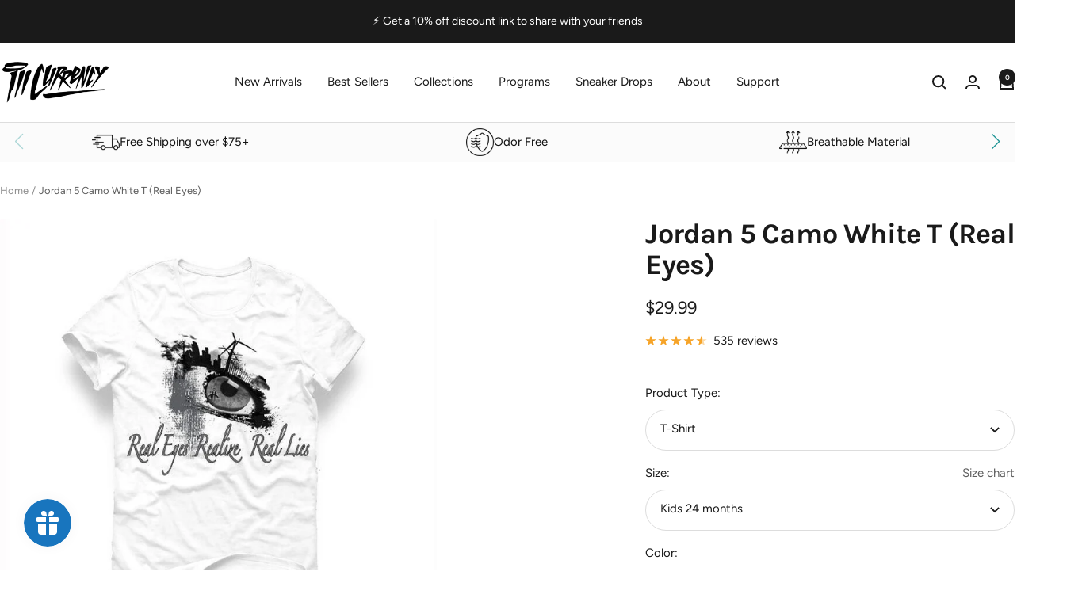

--- FILE ---
content_type: text/html; charset=utf-8
request_url: https://illcurrency.com/products/jordan-5-camo-white-t-real-eyes
body_size: 70040
content:
<!doctype html><html class="no-js" lang="en" dir="ltr">
  <head>
    <meta charset="utf-8">
    <meta name="viewport" content="width=device-width, initial-scale=1.0, height=device-height, minimum-scale=1.0, maximum-scale=1.0">
    <meta name="theme-color" content="#ffffff">

    <title>Jordan 5 Camo White T (Real Eyes)</title><meta name="description" content="Air Jordan 5 Camo White T (Real Eyes) is a premium quality sneakerhead t shirt. It matches with the Air Jordan 5 &quot;Camo&quot; Sneakers. ***************************************************************illCurrency is a premium quality custom streetwear and sneakerhead clothing brand. For custom t shirts email: orders@illcurrenc"><link rel="canonical" href="https://illcurrency.com/products/jordan-5-camo-white-t-real-eyes"><link rel="shortcut icon" href="//illcurrency.com/cdn/shop/files/black_illc_logo.png?v=1707174616&width=96" type="image/png"><link rel="preconnect" href="https://cdn.shopify.com">
    <link rel="dns-prefetch" href="https://productreviews.shopifycdn.com">
    <link rel="dns-prefetch" href="https://www.google-analytics.com"><link rel="preconnect" href="https://fonts.shopifycdn.com" crossorigin><link rel="preload" as="style" href="//illcurrency.com/cdn/shop/t/92/assets/theme.css?v=57261674518053514931762409937">
    <link rel="preload" as="script" href="//illcurrency.com/cdn/shop/t/92/assets/vendor.js?v=32643890569905814191761587121">
    <link rel="preload" as="script" href="//illcurrency.com/cdn/shop/t/92/assets/theme.js?v=13336148083894211201761587120"><link rel="preload" as="fetch" href="/products/jordan-5-camo-white-t-real-eyes.js" crossorigin><meta property="og:type" content="product">
  <meta property="og:title" content="Jordan 5 Camo White T (Real Eyes)">
  <meta property="product:price:amount" content="29.99">
  <meta property="product:price:currency" content="USD">
  <meta property="product:availability" content="in stock"><meta property="og:image" content="http://illcurrency.com/cdn/shop/products/eyes_camo_grey_white_shirt.jpg?v=1641701556&width=1024">
  <meta property="og:image:secure_url" content="https://illcurrency.com/cdn/shop/products/eyes_camo_grey_white_shirt.jpg?v=1641701556&width=1024">
  <meta property="og:image:width" content="746">
  <meta property="og:image:height" content="746"><meta property="og:description" content="Air Jordan 5 Camo White T (Real Eyes) is a premium quality sneakerhead t shirt. It matches with the Air Jordan 5 &quot;Camo&quot; Sneakers. ***************************************************************illCurrency is a premium quality custom streetwear and sneakerhead clothing brand. For custom t shirts email: orders@illcurrenc"><meta property="og:url" content="https://illcurrency.com/products/jordan-5-camo-white-t-real-eyes">
<meta property="og:site_name" content="illCurrency Sneaker Matching Apparel"><meta name="twitter:card" content="summary"><meta name="twitter:title" content="Jordan 5 Camo White T (Real Eyes)">
  <meta name="twitter:description" content="Air Jordan 5 Camo White T (Real Eyes) is a premium quality sneakerhead t shirt. It matches with the Air Jordan 5 &quot;Camo&quot; Sneakers.
***************************************************************illCurrency is a premium quality custom streetwear and sneakerhead clothing brand. For custom t shirts email: orders@illcurrency.comFOLLOW US ON INSTAGRAM: @illCurrencyFOLLOW US ON TWITTER: @ill_CurrencyLIKE US ON FACEBOOK: facebook.com/illcurrencyFOLLOW US ON PINTREST: pinterest.com/illcurrency"><meta name="twitter:image" content="https://illcurrency.com/cdn/shop/products/eyes_camo_grey_white_shirt.jpg?v=1641701556&width=1200">
  <meta name="twitter:image:alt" content="Jordan 5 Camo White T (Real Eyes)">
    <script type="application/ld+json">{"@context":"http:\/\/schema.org\/","@id":"\/products\/jordan-5-camo-white-t-real-eyes#product","@type":"ProductGroup","brand":{"@type":"Brand","name":"vendor-unknown"},"category":"Jordan 5 Camo","description":"Air Jordan 5 Camo White T (Real Eyes) is a premium quality sneakerhead t shirt. It matches with the Air Jordan 5 \"Camo\" Sneakers.\n***************************************************************illCurrency is a premium quality custom streetwear and sneakerhead clothing brand. For custom t shirts email: orders@illcurrency.comFOLLOW US ON INSTAGRAM: @illCurrencyFOLLOW US ON TWITTER: @ill_CurrencyLIKE US ON FACEBOOK: facebook.com\/illcurrencyFOLLOW US ON PINTREST: pinterest.com\/illcurrency","hasVariant":[{"@id":"\/products\/jordan-5-camo-white-t-real-eyes?variant=29134830239797#variant","@type":"Product","image":"https:\/\/illcurrency.com\/cdn\/shop\/products\/eyes_camo_grey_white_shirt.jpg?v=1641701556\u0026width=1920","name":"Jordan 5 Camo White T (Real Eyes) - T-Shirt \/ Kids 24 months \/ White","offers":{"@id":"\/products\/jordan-5-camo-white-t-real-eyes?variant=29134830239797#offer","@type":"Offer","availability":"http:\/\/schema.org\/InStock","price":"29.99","priceCurrency":"USD","url":"https:\/\/illcurrency.com\/products\/jordan-5-camo-white-t-real-eyes?variant=29134830239797"},"sku":"SKU 12589"},{"@id":"\/products\/jordan-5-camo-white-t-real-eyes?variant=29134830272565#variant","@type":"Product","image":"https:\/\/illcurrency.com\/cdn\/shop\/products\/eyes_camo_grey_white_shirt.jpg?v=1641701556\u0026width=1920","name":"Jordan 5 Camo White T (Real Eyes) - T-Shirt \/ Kids X-Small \/ White","offers":{"@id":"\/products\/jordan-5-camo-white-t-real-eyes?variant=29134830272565#offer","@type":"Offer","availability":"http:\/\/schema.org\/InStock","price":"29.99","priceCurrency":"USD","url":"https:\/\/illcurrency.com\/products\/jordan-5-camo-white-t-real-eyes?variant=29134830272565"},"sku":"SKU 12589"},{"@id":"\/products\/jordan-5-camo-white-t-real-eyes?variant=29134830305333#variant","@type":"Product","image":"https:\/\/illcurrency.com\/cdn\/shop\/products\/eyes_camo_grey_white_shirt.jpg?v=1641701556\u0026width=1920","name":"Jordan 5 Camo White T (Real Eyes) - T-Shirt \/ Kids Small \/ White","offers":{"@id":"\/products\/jordan-5-camo-white-t-real-eyes?variant=29134830305333#offer","@type":"Offer","availability":"http:\/\/schema.org\/InStock","price":"29.99","priceCurrency":"USD","url":"https:\/\/illcurrency.com\/products\/jordan-5-camo-white-t-real-eyes?variant=29134830305333"},"sku":"SKU 12589"},{"@id":"\/products\/jordan-5-camo-white-t-real-eyes?variant=29134830338101#variant","@type":"Product","image":"https:\/\/illcurrency.com\/cdn\/shop\/products\/eyes_camo_grey_white_shirt.jpg?v=1641701556\u0026width=1920","name":"Jordan 5 Camo White T (Real Eyes) - T-Shirt \/ Kids Medium \/ White","offers":{"@id":"\/products\/jordan-5-camo-white-t-real-eyes?variant=29134830338101#offer","@type":"Offer","availability":"http:\/\/schema.org\/InStock","price":"29.99","priceCurrency":"USD","url":"https:\/\/illcurrency.com\/products\/jordan-5-camo-white-t-real-eyes?variant=29134830338101"},"sku":"SKU 12589"},{"@id":"\/products\/jordan-5-camo-white-t-real-eyes?variant=29134830370869#variant","@type":"Product","image":"https:\/\/illcurrency.com\/cdn\/shop\/products\/eyes_camo_grey_white_shirt.jpg?v=1641701556\u0026width=1920","name":"Jordan 5 Camo White T (Real Eyes) - T-Shirt \/ Kids Large \/ White","offers":{"@id":"\/products\/jordan-5-camo-white-t-real-eyes?variant=29134830370869#offer","@type":"Offer","availability":"http:\/\/schema.org\/InStock","price":"29.99","priceCurrency":"USD","url":"https:\/\/illcurrency.com\/products\/jordan-5-camo-white-t-real-eyes?variant=29134830370869"},"sku":"SKU 12589"},{"@id":"\/products\/jordan-5-camo-white-t-real-eyes?variant=29134830403637#variant","@type":"Product","image":"https:\/\/illcurrency.com\/cdn\/shop\/products\/eyes_camo_grey_white_shirt.jpg?v=1641701556\u0026width=1920","name":"Jordan 5 Camo White T (Real Eyes) - T-Shirt \/ Kids X-Large \/ White","offers":{"@id":"\/products\/jordan-5-camo-white-t-real-eyes?variant=29134830403637#offer","@type":"Offer","availability":"http:\/\/schema.org\/InStock","price":"29.99","priceCurrency":"USD","url":"https:\/\/illcurrency.com\/products\/jordan-5-camo-white-t-real-eyes?variant=29134830403637"},"sku":"SKU 12589"},{"@id":"\/products\/jordan-5-camo-white-t-real-eyes?variant=29134830436405#variant","@type":"Product","image":"https:\/\/illcurrency.com\/cdn\/shop\/products\/eyes_camo_grey_white_shirt.jpg?v=1641701556\u0026width=1920","name":"Jordan 5 Camo White T (Real Eyes) - T-Shirt \/ Mens X-Small \/ White","offers":{"@id":"\/products\/jordan-5-camo-white-t-real-eyes?variant=29134830436405#offer","@type":"Offer","availability":"http:\/\/schema.org\/InStock","price":"35.99","priceCurrency":"USD","url":"https:\/\/illcurrency.com\/products\/jordan-5-camo-white-t-real-eyes?variant=29134830436405"},"sku":"SKU 12589"},{"@id":"\/products\/jordan-5-camo-white-t-real-eyes?variant=29134830469173#variant","@type":"Product","image":"https:\/\/illcurrency.com\/cdn\/shop\/products\/eyes_camo_grey_white_shirt.jpg?v=1641701556\u0026width=1920","name":"Jordan 5 Camo White T (Real Eyes) - T-Shirt \/ Mens Small \/ White","offers":{"@id":"\/products\/jordan-5-camo-white-t-real-eyes?variant=29134830469173#offer","@type":"Offer","availability":"http:\/\/schema.org\/InStock","price":"35.99","priceCurrency":"USD","url":"https:\/\/illcurrency.com\/products\/jordan-5-camo-white-t-real-eyes?variant=29134830469173"},"sku":"SKU 12589"},{"@id":"\/products\/jordan-5-camo-white-t-real-eyes?variant=29134830501941#variant","@type":"Product","image":"https:\/\/illcurrency.com\/cdn\/shop\/products\/eyes_camo_grey_white_shirt.jpg?v=1641701556\u0026width=1920","name":"Jordan 5 Camo White T (Real Eyes) - T-Shirt \/ Mens Medium \/ White","offers":{"@id":"\/products\/jordan-5-camo-white-t-real-eyes?variant=29134830501941#offer","@type":"Offer","availability":"http:\/\/schema.org\/InStock","price":"35.99","priceCurrency":"USD","url":"https:\/\/illcurrency.com\/products\/jordan-5-camo-white-t-real-eyes?variant=29134830501941"},"sku":"SKU 12589"},{"@id":"\/products\/jordan-5-camo-white-t-real-eyes?variant=29134830534709#variant","@type":"Product","image":"https:\/\/illcurrency.com\/cdn\/shop\/products\/eyes_camo_grey_white_shirt.jpg?v=1641701556\u0026width=1920","name":"Jordan 5 Camo White T (Real Eyes) - T-Shirt \/ Mens Large \/ White","offers":{"@id":"\/products\/jordan-5-camo-white-t-real-eyes?variant=29134830534709#offer","@type":"Offer","availability":"http:\/\/schema.org\/InStock","price":"35.99","priceCurrency":"USD","url":"https:\/\/illcurrency.com\/products\/jordan-5-camo-white-t-real-eyes?variant=29134830534709"},"sku":"SKU 12589"},{"@id":"\/products\/jordan-5-camo-white-t-real-eyes?variant=29134830567477#variant","@type":"Product","image":"https:\/\/illcurrency.com\/cdn\/shop\/products\/eyes_camo_grey_white_shirt.jpg?v=1641701556\u0026width=1920","name":"Jordan 5 Camo White T (Real Eyes) - T-Shirt \/ Mens X-Large \/ White","offers":{"@id":"\/products\/jordan-5-camo-white-t-real-eyes?variant=29134830567477#offer","@type":"Offer","availability":"http:\/\/schema.org\/InStock","price":"35.99","priceCurrency":"USD","url":"https:\/\/illcurrency.com\/products\/jordan-5-camo-white-t-real-eyes?variant=29134830567477"},"sku":"SKU 12589"},{"@id":"\/products\/jordan-5-camo-white-t-real-eyes?variant=29134830600245#variant","@type":"Product","image":"https:\/\/illcurrency.com\/cdn\/shop\/products\/eyes_camo_grey_white_shirt.jpg?v=1641701556\u0026width=1920","name":"Jordan 5 Camo White T (Real Eyes) - T-Shirt \/ Mens 2X-Large \/ White","offers":{"@id":"\/products\/jordan-5-camo-white-t-real-eyes?variant=29134830600245#offer","@type":"Offer","availability":"http:\/\/schema.org\/InStock","price":"36.99","priceCurrency":"USD","url":"https:\/\/illcurrency.com\/products\/jordan-5-camo-white-t-real-eyes?variant=29134830600245"},"sku":"SKU 12589"},{"@id":"\/products\/jordan-5-camo-white-t-real-eyes?variant=29134830665781#variant","@type":"Product","image":"https:\/\/illcurrency.com\/cdn\/shop\/products\/eyes_camo_grey_white_shirt.jpg?v=1641701556\u0026width=1920","name":"Jordan 5 Camo White T (Real Eyes) - T-Shirt \/ Mens 3X-Large \/ White","offers":{"@id":"\/products\/jordan-5-camo-white-t-real-eyes?variant=29134830665781#offer","@type":"Offer","availability":"http:\/\/schema.org\/InStock","price":"36.99","priceCurrency":"USD","url":"https:\/\/illcurrency.com\/products\/jordan-5-camo-white-t-real-eyes?variant=29134830665781"},"sku":"SKU 12589"},{"@id":"\/products\/jordan-5-camo-white-t-real-eyes?variant=29134830698549#variant","@type":"Product","image":"https:\/\/illcurrency.com\/cdn\/shop\/products\/eyes_camo_grey_white_shirt.jpg?v=1641701556\u0026width=1920","name":"Jordan 5 Camo White T (Real Eyes) - T-Shirt \/ Mens 4X-Large \/ White","offers":{"@id":"\/products\/jordan-5-camo-white-t-real-eyes?variant=29134830698549#offer","@type":"Offer","availability":"http:\/\/schema.org\/InStock","price":"39.99","priceCurrency":"USD","url":"https:\/\/illcurrency.com\/products\/jordan-5-camo-white-t-real-eyes?variant=29134830698549"},"sku":"SKU 12589"},{"@id":"\/products\/jordan-5-camo-white-t-real-eyes?variant=29134830731317#variant","@type":"Product","image":"https:\/\/illcurrency.com\/cdn\/shop\/products\/eyes_camo_grey_white_shirt.jpg?v=1641701556\u0026width=1920","name":"Jordan 5 Camo White T (Real Eyes) - T-Shirt \/ Mens 5X-Large \/ White","offers":{"@id":"\/products\/jordan-5-camo-white-t-real-eyes?variant=29134830731317#offer","@type":"Offer","availability":"http:\/\/schema.org\/InStock","price":"39.99","priceCurrency":"USD","url":"https:\/\/illcurrency.com\/products\/jordan-5-camo-white-t-real-eyes?variant=29134830731317"},"sku":"SKU 12589"},{"@id":"\/products\/jordan-5-camo-white-t-real-eyes?variant=29134830796853#variant","@type":"Product","image":"https:\/\/illcurrency.com\/cdn\/shop\/products\/eyes_camo_grey_white_shirt.jpg?v=1641701556\u0026width=1920","name":"Jordan 5 Camo White T (Real Eyes) - T-Shirt \/ Womans Small \/ White","offers":{"@id":"\/products\/jordan-5-camo-white-t-real-eyes?variant=29134830796853#offer","@type":"Offer","availability":"http:\/\/schema.org\/InStock","price":"31.99","priceCurrency":"USD","url":"https:\/\/illcurrency.com\/products\/jordan-5-camo-white-t-real-eyes?variant=29134830796853"},"sku":"SKU 12589"},{"@id":"\/products\/jordan-5-camo-white-t-real-eyes?variant=29134830829621#variant","@type":"Product","image":"https:\/\/illcurrency.com\/cdn\/shop\/products\/eyes_camo_grey_white_shirt.jpg?v=1641701556\u0026width=1920","name":"Jordan 5 Camo White T (Real Eyes) - T-Shirt \/ Womans Medium \/ White","offers":{"@id":"\/products\/jordan-5-camo-white-t-real-eyes?variant=29134830829621#offer","@type":"Offer","availability":"http:\/\/schema.org\/InStock","price":"31.99","priceCurrency":"USD","url":"https:\/\/illcurrency.com\/products\/jordan-5-camo-white-t-real-eyes?variant=29134830829621"},"sku":"SKU 12589"},{"@id":"\/products\/jordan-5-camo-white-t-real-eyes?variant=29134830862389#variant","@type":"Product","image":"https:\/\/illcurrency.com\/cdn\/shop\/products\/eyes_camo_grey_white_shirt.jpg?v=1641701556\u0026width=1920","name":"Jordan 5 Camo White T (Real Eyes) - T-Shirt \/ Womans Large \/ White","offers":{"@id":"\/products\/jordan-5-camo-white-t-real-eyes?variant=29134830862389#offer","@type":"Offer","availability":"http:\/\/schema.org\/InStock","price":"31.99","priceCurrency":"USD","url":"https:\/\/illcurrency.com\/products\/jordan-5-camo-white-t-real-eyes?variant=29134830862389"},"sku":"SKU 12589"},{"@id":"\/products\/jordan-5-camo-white-t-real-eyes?variant=29134830895157#variant","@type":"Product","image":"https:\/\/illcurrency.com\/cdn\/shop\/products\/eyes_camo_grey_white_shirt.jpg?v=1641701556\u0026width=1920","name":"Jordan 5 Camo White T (Real Eyes) - T-Shirt \/ Womans X-Large \/ White","offers":{"@id":"\/products\/jordan-5-camo-white-t-real-eyes?variant=29134830895157#offer","@type":"Offer","availability":"http:\/\/schema.org\/InStock","price":"31.99","priceCurrency":"USD","url":"https:\/\/illcurrency.com\/products\/jordan-5-camo-white-t-real-eyes?variant=29134830895157"},"sku":"SKU 12589"},{"@id":"\/products\/jordan-5-camo-white-t-real-eyes?variant=29134830960693#variant","@type":"Product","image":"https:\/\/illcurrency.com\/cdn\/shop\/products\/eyes_camo_grey_white_shirt.jpg?v=1641701556\u0026width=1920","name":"Jordan 5 Camo White T (Real Eyes) - Hoodie \/ Kids X-Small \/ White","offers":{"@id":"\/products\/jordan-5-camo-white-t-real-eyes?variant=29134830960693#offer","@type":"Offer","availability":"http:\/\/schema.org\/InStock","price":"44.99","priceCurrency":"USD","url":"https:\/\/illcurrency.com\/products\/jordan-5-camo-white-t-real-eyes?variant=29134830960693"},"sku":"SKU 12589"},{"@id":"\/products\/jordan-5-camo-white-t-real-eyes?variant=29134830993461#variant","@type":"Product","image":"https:\/\/illcurrency.com\/cdn\/shop\/products\/eyes_camo_grey_white_shirt.jpg?v=1641701556\u0026width=1920","name":"Jordan 5 Camo White T (Real Eyes) - Hoodie \/ Kids Small \/ White","offers":{"@id":"\/products\/jordan-5-camo-white-t-real-eyes?variant=29134830993461#offer","@type":"Offer","availability":"http:\/\/schema.org\/InStock","price":"44.99","priceCurrency":"USD","url":"https:\/\/illcurrency.com\/products\/jordan-5-camo-white-t-real-eyes?variant=29134830993461"},"sku":"SKU 12589"},{"@id":"\/products\/jordan-5-camo-white-t-real-eyes?variant=29134831026229#variant","@type":"Product","image":"https:\/\/illcurrency.com\/cdn\/shop\/products\/eyes_camo_grey_white_shirt.jpg?v=1641701556\u0026width=1920","name":"Jordan 5 Camo White T (Real Eyes) - Hoodie \/ Kids Medium \/ White","offers":{"@id":"\/products\/jordan-5-camo-white-t-real-eyes?variant=29134831026229#offer","@type":"Offer","availability":"http:\/\/schema.org\/InStock","price":"44.99","priceCurrency":"USD","url":"https:\/\/illcurrency.com\/products\/jordan-5-camo-white-t-real-eyes?variant=29134831026229"},"sku":"SKU 12589"},{"@id":"\/products\/jordan-5-camo-white-t-real-eyes?variant=29134831058997#variant","@type":"Product","image":"https:\/\/illcurrency.com\/cdn\/shop\/products\/eyes_camo_grey_white_shirt.jpg?v=1641701556\u0026width=1920","name":"Jordan 5 Camo White T (Real Eyes) - Hoodie \/ Kids Large \/ White","offers":{"@id":"\/products\/jordan-5-camo-white-t-real-eyes?variant=29134831058997#offer","@type":"Offer","availability":"http:\/\/schema.org\/InStock","price":"44.99","priceCurrency":"USD","url":"https:\/\/illcurrency.com\/products\/jordan-5-camo-white-t-real-eyes?variant=29134831058997"},"sku":"SKU 12589"},{"@id":"\/products\/jordan-5-camo-white-t-real-eyes?variant=29134831091765#variant","@type":"Product","image":"https:\/\/illcurrency.com\/cdn\/shop\/products\/eyes_camo_grey_white_shirt.jpg?v=1641701556\u0026width=1920","name":"Jordan 5 Camo White T (Real Eyes) - Hoodie \/ Kids X-Large \/ White","offers":{"@id":"\/products\/jordan-5-camo-white-t-real-eyes?variant=29134831091765#offer","@type":"Offer","availability":"http:\/\/schema.org\/InStock","price":"44.99","priceCurrency":"USD","url":"https:\/\/illcurrency.com\/products\/jordan-5-camo-white-t-real-eyes?variant=29134831091765"},"sku":"SKU 12589"},{"@id":"\/products\/jordan-5-camo-white-t-real-eyes?variant=29134831124533#variant","@type":"Product","image":"https:\/\/illcurrency.com\/cdn\/shop\/products\/eyes_camo_grey_white_shirt.jpg?v=1641701556\u0026width=1920","name":"Jordan 5 Camo White T (Real Eyes) - Hoodie \/ Mens Small \/ White","offers":{"@id":"\/products\/jordan-5-camo-white-t-real-eyes?variant=29134831124533#offer","@type":"Offer","availability":"http:\/\/schema.org\/InStock","price":"54.99","priceCurrency":"USD","url":"https:\/\/illcurrency.com\/products\/jordan-5-camo-white-t-real-eyes?variant=29134831124533"},"sku":"SKU 12589"},{"@id":"\/products\/jordan-5-camo-white-t-real-eyes?variant=29134831157301#variant","@type":"Product","image":"https:\/\/illcurrency.com\/cdn\/shop\/products\/eyes_camo_grey_white_shirt.jpg?v=1641701556\u0026width=1920","name":"Jordan 5 Camo White T (Real Eyes) - Hoodie \/ Mens Medium \/ White","offers":{"@id":"\/products\/jordan-5-camo-white-t-real-eyes?variant=29134831157301#offer","@type":"Offer","availability":"http:\/\/schema.org\/InStock","price":"54.99","priceCurrency":"USD","url":"https:\/\/illcurrency.com\/products\/jordan-5-camo-white-t-real-eyes?variant=29134831157301"},"sku":"SKU 12589"},{"@id":"\/products\/jordan-5-camo-white-t-real-eyes?variant=29134831190069#variant","@type":"Product","image":"https:\/\/illcurrency.com\/cdn\/shop\/products\/eyes_camo_grey_white_shirt.jpg?v=1641701556\u0026width=1920","name":"Jordan 5 Camo White T (Real Eyes) - Hoodie \/ Mens Large \/ White","offers":{"@id":"\/products\/jordan-5-camo-white-t-real-eyes?variant=29134831190069#offer","@type":"Offer","availability":"http:\/\/schema.org\/InStock","price":"54.99","priceCurrency":"USD","url":"https:\/\/illcurrency.com\/products\/jordan-5-camo-white-t-real-eyes?variant=29134831190069"},"sku":"SKU 12589"},{"@id":"\/products\/jordan-5-camo-white-t-real-eyes?variant=29134831222837#variant","@type":"Product","image":"https:\/\/illcurrency.com\/cdn\/shop\/products\/eyes_camo_grey_white_shirt.jpg?v=1641701556\u0026width=1920","name":"Jordan 5 Camo White T (Real Eyes) - Hoodie \/ Mens X-Large \/ White","offers":{"@id":"\/products\/jordan-5-camo-white-t-real-eyes?variant=29134831222837#offer","@type":"Offer","availability":"http:\/\/schema.org\/InStock","price":"54.99","priceCurrency":"USD","url":"https:\/\/illcurrency.com\/products\/jordan-5-camo-white-t-real-eyes?variant=29134831222837"},"sku":"SKU 12589"},{"@id":"\/products\/jordan-5-camo-white-t-real-eyes?variant=29134831255605#variant","@type":"Product","image":"https:\/\/illcurrency.com\/cdn\/shop\/products\/eyes_camo_grey_white_shirt.jpg?v=1641701556\u0026width=1920","name":"Jordan 5 Camo White T (Real Eyes) - Hoodie \/ Mens 2X-Large \/ White","offers":{"@id":"\/products\/jordan-5-camo-white-t-real-eyes?variant=29134831255605#offer","@type":"Offer","availability":"http:\/\/schema.org\/InStock","price":"56.99","priceCurrency":"USD","url":"https:\/\/illcurrency.com\/products\/jordan-5-camo-white-t-real-eyes?variant=29134831255605"},"sku":"SKU 12589"},{"@id":"\/products\/jordan-5-camo-white-t-real-eyes?variant=29134831288373#variant","@type":"Product","image":"https:\/\/illcurrency.com\/cdn\/shop\/products\/eyes_camo_grey_white_shirt.jpg?v=1641701556\u0026width=1920","name":"Jordan 5 Camo White T (Real Eyes) - Hoodie \/ Mens 3X-Large \/ White","offers":{"@id":"\/products\/jordan-5-camo-white-t-real-eyes?variant=29134831288373#offer","@type":"Offer","availability":"http:\/\/schema.org\/InStock","price":"56.99","priceCurrency":"USD","url":"https:\/\/illcurrency.com\/products\/jordan-5-camo-white-t-real-eyes?variant=29134831288373"},"sku":"SKU 12589"},{"@id":"\/products\/jordan-5-camo-white-t-real-eyes?variant=29134831321141#variant","@type":"Product","image":"https:\/\/illcurrency.com\/cdn\/shop\/products\/eyes_camo_grey_white_shirt.jpg?v=1641701556\u0026width=1920","name":"Jordan 5 Camo White T (Real Eyes) - Hoodie \/ Mens 4X-Large \/ White","offers":{"@id":"\/products\/jordan-5-camo-white-t-real-eyes?variant=29134831321141#offer","@type":"Offer","availability":"http:\/\/schema.org\/InStock","price":"58.99","priceCurrency":"USD","url":"https:\/\/illcurrency.com\/products\/jordan-5-camo-white-t-real-eyes?variant=29134831321141"},"sku":"SKU 12589"},{"@id":"\/products\/jordan-5-camo-white-t-real-eyes?variant=29134831550517#variant","@type":"Product","image":"https:\/\/illcurrency.com\/cdn\/shop\/products\/eyes_camo_grey_white_shirt.jpg?v=1641701556\u0026width=1920","name":"Jordan 5 Camo White T (Real Eyes) - Sweatshirt \/ Mens Small \/ White","offers":{"@id":"\/products\/jordan-5-camo-white-t-real-eyes?variant=29134831550517#offer","@type":"Offer","availability":"http:\/\/schema.org\/InStock","price":"44.99","priceCurrency":"USD","url":"https:\/\/illcurrency.com\/products\/jordan-5-camo-white-t-real-eyes?variant=29134831550517"},"sku":"SKU 12589"},{"@id":"\/products\/jordan-5-camo-white-t-real-eyes?variant=29134831583285#variant","@type":"Product","image":"https:\/\/illcurrency.com\/cdn\/shop\/products\/eyes_camo_grey_white_shirt.jpg?v=1641701556\u0026width=1920","name":"Jordan 5 Camo White T (Real Eyes) - Sweatshirt \/ Mens Medium \/ White","offers":{"@id":"\/products\/jordan-5-camo-white-t-real-eyes?variant=29134831583285#offer","@type":"Offer","availability":"http:\/\/schema.org\/InStock","price":"44.99","priceCurrency":"USD","url":"https:\/\/illcurrency.com\/products\/jordan-5-camo-white-t-real-eyes?variant=29134831583285"},"sku":"SKU 12589"},{"@id":"\/products\/jordan-5-camo-white-t-real-eyes?variant=29134831616053#variant","@type":"Product","image":"https:\/\/illcurrency.com\/cdn\/shop\/products\/eyes_camo_grey_white_shirt.jpg?v=1641701556\u0026width=1920","name":"Jordan 5 Camo White T (Real Eyes) - Sweatshirt \/ Mens Large \/ White","offers":{"@id":"\/products\/jordan-5-camo-white-t-real-eyes?variant=29134831616053#offer","@type":"Offer","availability":"http:\/\/schema.org\/InStock","price":"44.99","priceCurrency":"USD","url":"https:\/\/illcurrency.com\/products\/jordan-5-camo-white-t-real-eyes?variant=29134831616053"},"sku":"SKU 12589"},{"@id":"\/products\/jordan-5-camo-white-t-real-eyes?variant=29134831648821#variant","@type":"Product","image":"https:\/\/illcurrency.com\/cdn\/shop\/products\/eyes_camo_grey_white_shirt.jpg?v=1641701556\u0026width=1920","name":"Jordan 5 Camo White T (Real Eyes) - Sweatshirt \/ Mens X-Large \/ White","offers":{"@id":"\/products\/jordan-5-camo-white-t-real-eyes?variant=29134831648821#offer","@type":"Offer","availability":"http:\/\/schema.org\/InStock","price":"44.99","priceCurrency":"USD","url":"https:\/\/illcurrency.com\/products\/jordan-5-camo-white-t-real-eyes?variant=29134831648821"},"sku":"SKU 12589"},{"@id":"\/products\/jordan-5-camo-white-t-real-eyes?variant=29134831681589#variant","@type":"Product","image":"https:\/\/illcurrency.com\/cdn\/shop\/products\/eyes_camo_grey_white_shirt.jpg?v=1641701556\u0026width=1920","name":"Jordan 5 Camo White T (Real Eyes) - Sweatshirt \/ Mens 2X-Large \/ White","offers":{"@id":"\/products\/jordan-5-camo-white-t-real-eyes?variant=29134831681589#offer","@type":"Offer","availability":"http:\/\/schema.org\/InStock","price":"46.99","priceCurrency":"USD","url":"https:\/\/illcurrency.com\/products\/jordan-5-camo-white-t-real-eyes?variant=29134831681589"},"sku":"SKU 12589"},{"@id":"\/products\/jordan-5-camo-white-t-real-eyes?variant=29134831714357#variant","@type":"Product","image":"https:\/\/illcurrency.com\/cdn\/shop\/products\/eyes_camo_grey_white_shirt.jpg?v=1641701556\u0026width=1920","name":"Jordan 5 Camo White T (Real Eyes) - Sweatshirt \/ Mens 3X-Large \/ White","offers":{"@id":"\/products\/jordan-5-camo-white-t-real-eyes?variant=29134831714357#offer","@type":"Offer","availability":"http:\/\/schema.org\/InStock","price":"46.99","priceCurrency":"USD","url":"https:\/\/illcurrency.com\/products\/jordan-5-camo-white-t-real-eyes?variant=29134831714357"},"sku":"SKU 12589"},{"@id":"\/products\/jordan-5-camo-white-t-real-eyes?variant=29134831747125#variant","@type":"Product","image":"https:\/\/illcurrency.com\/cdn\/shop\/products\/eyes_camo_grey_white_shirt.jpg?v=1641701556\u0026width=1920","name":"Jordan 5 Camo White T (Real Eyes) - Sweatshirt \/ Mens 4X-Large \/ White","offers":{"@id":"\/products\/jordan-5-camo-white-t-real-eyes?variant=29134831747125#offer","@type":"Offer","availability":"http:\/\/schema.org\/InStock","price":"48.99","priceCurrency":"USD","url":"https:\/\/illcurrency.com\/products\/jordan-5-camo-white-t-real-eyes?variant=29134831747125"},"sku":"SKU 12589"},{"@id":"\/products\/jordan-5-camo-white-t-real-eyes?variant=29134831812661#variant","@type":"Product","image":"https:\/\/illcurrency.com\/cdn\/shop\/products\/eyes_camo_grey_white_shirt.jpg?v=1641701556\u0026width=1920","name":"Jordan 5 Camo White T (Real Eyes) - T-Shirt \/ Kids 6 Months \/ White","offers":{"@id":"\/products\/jordan-5-camo-white-t-real-eyes?variant=29134831812661#offer","@type":"Offer","availability":"http:\/\/schema.org\/InStock","price":"29.99","priceCurrency":"USD","url":"https:\/\/illcurrency.com\/products\/jordan-5-camo-white-t-real-eyes?variant=29134831812661"},"sku":"SKU 12589"},{"@id":"\/products\/jordan-5-camo-white-t-real-eyes?variant=29134831845429#variant","@type":"Product","image":"https:\/\/illcurrency.com\/cdn\/shop\/products\/eyes_camo_grey_white_shirt.jpg?v=1641701556\u0026width=1920","name":"Jordan 5 Camo White T (Real Eyes) - T-Shirt \/ Kids 12 Months \/ White","offers":{"@id":"\/products\/jordan-5-camo-white-t-real-eyes?variant=29134831845429#offer","@type":"Offer","availability":"http:\/\/schema.org\/InStock","price":"29.99","priceCurrency":"USD","url":"https:\/\/illcurrency.com\/products\/jordan-5-camo-white-t-real-eyes?variant=29134831845429"},"sku":"SKU 12589"}],"name":"Jordan 5 Camo White T (Real Eyes)","productGroupID":"3777682964533","url":"https:\/\/illcurrency.com\/products\/jordan-5-camo-white-t-real-eyes"}</script><script type="application/ld+json">
  {
    "@context": "https://schema.org",
    "@type": "BreadcrumbList",
    "itemListElement": [{
        "@type": "ListItem",
        "position": 1,
        "name": "Home",
        "item": "https://illcurrency.com"
      },{
            "@type": "ListItem",
            "position": 2,
            "name": "Jordan 5 Camo White T (Real Eyes)",
            "item": "https://illcurrency.com/products/jordan-5-camo-white-t-real-eyes"
          }]
  }
</script>
    <link rel="preload" href="//illcurrency.com/cdn/fonts/karla/karla_n7.4358a847d4875593d69cfc3f8cc0b44c17b3ed03.woff2" as="font" type="font/woff2" crossorigin><link rel="preload" href="//illcurrency.com/cdn/fonts/figtree/figtree_n4.3c0838aba1701047e60be6a99a1b0a40ce9b8419.woff2" as="font" type="font/woff2" crossorigin><style>
  /* Typography (heading) */
  @font-face {
  font-family: Karla;
  font-weight: 700;
  font-style: normal;
  font-display: swap;
  src: url("//illcurrency.com/cdn/fonts/karla/karla_n7.4358a847d4875593d69cfc3f8cc0b44c17b3ed03.woff2") format("woff2"),
       url("//illcurrency.com/cdn/fonts/karla/karla_n7.96e322f6d76ce794f25fa29e55d6997c3fb656b6.woff") format("woff");
}

@font-face {
  font-family: Karla;
  font-weight: 700;
  font-style: italic;
  font-display: swap;
  src: url("//illcurrency.com/cdn/fonts/karla/karla_i7.fe031cd65d6e02906286add4f6dda06afc2615f0.woff2") format("woff2"),
       url("//illcurrency.com/cdn/fonts/karla/karla_i7.816d4949fa7f7d79314595d7003eda5b44e959e3.woff") format("woff");
}

/* Typography (body) */
  @font-face {
  font-family: Figtree;
  font-weight: 400;
  font-style: normal;
  font-display: swap;
  src: url("//illcurrency.com/cdn/fonts/figtree/figtree_n4.3c0838aba1701047e60be6a99a1b0a40ce9b8419.woff2") format("woff2"),
       url("//illcurrency.com/cdn/fonts/figtree/figtree_n4.c0575d1db21fc3821f17fd6617d3dee552312137.woff") format("woff");
}

@font-face {
  font-family: Figtree;
  font-weight: 400;
  font-style: italic;
  font-display: swap;
  src: url("//illcurrency.com/cdn/fonts/figtree/figtree_i4.89f7a4275c064845c304a4cf8a4a586060656db2.woff2") format("woff2"),
       url("//illcurrency.com/cdn/fonts/figtree/figtree_i4.6f955aaaafc55a22ffc1f32ecf3756859a5ad3e2.woff") format("woff");
}

@font-face {
  font-family: Figtree;
  font-weight: 600;
  font-style: normal;
  font-display: swap;
  src: url("//illcurrency.com/cdn/fonts/figtree/figtree_n6.9d1ea52bb49a0a86cfd1b0383d00f83d3fcc14de.woff2") format("woff2"),
       url("//illcurrency.com/cdn/fonts/figtree/figtree_n6.f0fcdea525a0e47b2ae4ab645832a8e8a96d31d3.woff") format("woff");
}

@font-face {
  font-family: Figtree;
  font-weight: 600;
  font-style: italic;
  font-display: swap;
  src: url("//illcurrency.com/cdn/fonts/figtree/figtree_i6.702baae75738b446cfbed6ac0d60cab7b21e61ba.woff2") format("woff2"),
       url("//illcurrency.com/cdn/fonts/figtree/figtree_i6.6b8dc40d16c9905d29525156e284509f871ce8f9.woff") format("woff");
}

:root {--heading-color: 26, 26, 26;
    --text-color: 26, 26, 26;
    --background: 255, 255, 255;
    --secondary-background: 245, 241, 236;
    --border-color: 221, 221, 221;
    --border-color-darker: 163, 163, 163;
    --success-color: 46, 158, 123;
    --success-background: 213, 236, 229;
    --error-color: 222, 42, 42;
    --error-background: 253, 240, 240;
    --primary-button-background: 45, 198, 80;
    --primary-button-text-color: 255, 255, 255;
    --secondary-button-background: 64, 93, 230;
    --secondary-button-text-color: 255, 255, 255;
    --product-star-rating: 246, 164, 41;
    --product-on-sale-accent: 145, 59, 89;
    --product-sold-out-accent: 111, 113, 155;
    --product-custom-label-background: 64, 93, 230;
    --product-custom-label-text-color: 255, 255, 255;
    --product-custom-label-2-background: 243, 229, 182;
    --product-custom-label-2-text-color: 0, 0, 0;
    --product-low-stock-text-color: 222, 42, 42;
    --product-in-stock-text-color: 46, 158, 123;
    --loading-bar-background: 26, 26, 26;

    /* We duplicate some "base" colors as root colors, which is useful to use on drawer elements or popover without. Those should not be overridden to avoid issues */
    --root-heading-color: 26, 26, 26;
    --root-text-color: 26, 26, 26;
    --root-background: 255, 255, 255;
    --root-border-color: 221, 221, 221;
    --root-primary-button-background: 45, 198, 80;
    --root-primary-button-text-color: 255, 255, 255;

    --base-font-size: 15px;
    --heading-font-family: Karla, sans-serif;
    --heading-font-weight: 700;
    --heading-font-style: normal;
    --heading-text-transform: normal;
    --text-font-family: Figtree, sans-serif;
    --text-font-weight: 400;
    --text-font-style: normal;
    --text-font-bold-weight: 600;

    /* Typography (font size) */
    --heading-xxsmall-font-size: 11px;
    --heading-xsmall-font-size: 11px;
    --heading-small-font-size: 12px;
    --heading-large-font-size: 36px;
    --heading-h1-font-size: 36px;
    --heading-h2-font-size: 30px;
    --heading-h3-font-size: 26px;
    --heading-h4-font-size: 24px;
    --heading-h5-font-size: 20px;
    --heading-h6-font-size: 16px;

    /* Control the look and feel of the theme by changing radius of various elements */
    --button-border-radius: 30px;
    --block-border-radius: 8px;
    --block-border-radius-reduced: 4px;
    --color-swatch-border-radius: 100%;

    /* Button size */
    --button-height: 48px;
    --button-small-height: 40px;

    /* Form related */
    --form-input-field-height: 48px;
    --form-input-gap: 16px;
    --form-submit-margin: 24px;

    /* Product listing related variables */
    --product-list-block-spacing: 32px;

    /* Video related */
    --play-button-background: 255, 255, 255;
    --play-button-arrow: 26, 26, 26;

    /* RTL support */
    --transform-logical-flip: 1;
    --transform-origin-start: left;
    --transform-origin-end: right;

    /* Other */
    --zoom-cursor-svg-url: url(//illcurrency.com/cdn/shop/t/92/assets/zoom-cursor.svg?v=102922374734873140491762322667);
    --arrow-right-svg-url: url(//illcurrency.com/cdn/shop/t/92/assets/arrow-right.svg?v=88946934944805437251761587139);
    --arrow-left-svg-url: url(//illcurrency.com/cdn/shop/t/92/assets/arrow-left.svg?v=112457598847827652331761587139);

    /* Some useful variables that we can reuse in our CSS. Some explanation are needed for some of them:
       - container-max-width-minus-gutters: represents the container max width without the edge gutters
       - container-outer-width: considering the screen width, represent all the space outside the container
       - container-outer-margin: same as container-outer-width but get set to 0 inside a container
       - container-inner-width: the effective space inside the container (minus gutters)
       - grid-column-width: represents the width of a single column of the grid
       - vertical-breather: this is a variable that defines the global "spacing" between sections, and inside the section
                            to create some "breath" and minimum spacing
     */
    --container-max-width: 1600px;
    --container-gutter: 24px;
    --container-max-width-minus-gutters: calc(var(--container-max-width) - (var(--container-gutter)) * 2);
    --container-outer-width: max(calc((100vw - var(--container-max-width-minus-gutters)) / 2), var(--container-gutter));
    --container-outer-margin: var(--container-outer-width);
    --container-inner-width: calc(100vw - var(--container-outer-width) * 2);

    --grid-column-count: 10;
    --grid-gap: 24px;
    --grid-column-width: calc((100vw - var(--container-outer-width) * 2 - var(--grid-gap) * (var(--grid-column-count) - 1)) / var(--grid-column-count));

    --vertical-breather: 36px;
    --vertical-breather-tight: 36px;

    /* Shopify related variables */
    --payment-terms-background-color: #ffffff;
  }

  @media screen and (min-width: 741px) {
    :root {
      --container-gutter: 40px;
      --grid-column-count: 20;
      --vertical-breather: 48px;
      --vertical-breather-tight: 48px;

      /* Typography (font size) */
      --heading-xsmall-font-size: 12px;
      --heading-small-font-size: 13px;
      --heading-large-font-size: 52px;
      --heading-h1-font-size: 48px;
      --heading-h2-font-size: 38px;
      --heading-h3-font-size: 32px;
      --heading-h4-font-size: 24px;
      --heading-h5-font-size: 20px;
      --heading-h6-font-size: 18px;

      /* Form related */
      --form-input-field-height: 52px;
      --form-submit-margin: 32px;

      /* Button size */
      --button-height: 52px;
      --button-small-height: 44px;
    }
  }

  @media screen and (min-width: 1200px) {
    :root {
      --vertical-breather: 64px;
      --vertical-breather-tight: 48px;
      --product-list-block-spacing: 48px;

      /* Typography */
      --heading-large-font-size: 64px;
      --heading-h1-font-size: 56px;
      --heading-h2-font-size: 48px;
      --heading-h3-font-size: 36px;
      --heading-h4-font-size: 30px;
      --heading-h5-font-size: 24px;
      --heading-h6-font-size: 18px;
    }
  }

  @media screen and (min-width: 1600px) {
    :root {
      --vertical-breather: 64px;
      --vertical-breather-tight: 48px;
    }
  }
</style>
    <script>
  // This allows to expose several variables to the global scope, to be used in scripts
  window.themeVariables = {
    settings: {
      direction: "ltr",
      pageType: "product",
      cartCount: 0,
      moneyFormat: "${{amount}}",
      moneyWithCurrencyFormat: "${{amount}} USD",
      showVendor: false,
      discountMode: "percentage",
      currencyCodeEnabled: false,
      cartType: "drawer",
      cartCurrency: "USD",
      mobileZoomFactor: 2.5
    },

    routes: {
      host: "illcurrency.com",
      rootUrl: "\/",
      rootUrlWithoutSlash: '',
      cartUrl: "\/cart",
      cartAddUrl: "\/cart\/add",
      cartChangeUrl: "\/cart\/change",
      searchUrl: "\/search",
      predictiveSearchUrl: "\/search\/suggest",
      productRecommendationsUrl: "\/recommendations\/products"
    },

    strings: {
      accessibilityDelete: "Delete",
      accessibilityClose: "Close",
      collectionSoldOut: "Sold out",
      collectionDiscount: "Save @savings@",
      productSalePrice: "Sale price",
      productRegularPrice: "Regular price",
      productFormUnavailable: "Unavailable",
      productFormSoldOut: "Sold out",
      productFormPreOrder: "Pre-order",
      productFormAddToCart: "Add to cart",
      searchNoResults: "No results could be found.",
      searchNewSearch: "New search",
      searchProducts: "Products",
      searchArticles: "Journal",
      searchPages: "Pages",
      searchCollections: "Collections",
      cartViewCart: "View cart",
      cartItemAdded: "Item added to your cart!",
      cartItemAddedShort: "Added to your cart!",
      cartAddOrderNote: "Add order note",
      cartEditOrderNote: "Edit order note",
      shippingEstimatorNoResults: "Sorry, we do not ship to your address.",
      shippingEstimatorOneResult: "There is one shipping rate for your address:",
      shippingEstimatorMultipleResults: "There are several shipping rates for your address:",
      shippingEstimatorError: "One or more error occurred while retrieving shipping rates:"
    },

    libs: {
      flickity: "\/\/illcurrency.com\/cdn\/shop\/t\/92\/assets\/flickity.js?v=176646718982628074891761587122",
      photoswipe: "\/\/illcurrency.com\/cdn\/shop\/t\/92\/assets\/photoswipe.js?v=132268647426145925301761587122",
      qrCode: "\/\/illcurrency.com\/cdn\/shopifycloud\/storefront\/assets\/themes_support\/vendor\/qrcode-3f2b403b.js"
    },

    breakpoints: {
      phone: 'screen and (max-width: 740px)',
      tablet: 'screen and (min-width: 741px) and (max-width: 999px)',
      tabletAndUp: 'screen and (min-width: 741px)',
      pocket: 'screen and (max-width: 999px)',
      lap: 'screen and (min-width: 1000px) and (max-width: 1199px)',
      lapAndUp: 'screen and (min-width: 1000px)',
      desktop: 'screen and (min-width: 1200px)',
      wide: 'screen and (min-width: 1400px)'
    }
  };

  window.addEventListener('pageshow', async () => {
    const cartContent = await (await fetch(`${window.themeVariables.routes.cartUrl}.js`, {cache: 'reload'})).json();
    document.documentElement.dispatchEvent(new CustomEvent('cart:refresh', {detail: {cart: cartContent}}));
  });

  if ('noModule' in HTMLScriptElement.prototype) {
    // Old browsers (like IE) that does not support module will be considered as if not executing JS at all
    document.documentElement.className = document.documentElement.className.replace('no-js', 'js');

    requestAnimationFrame(() => {
      const viewportHeight = (window.visualViewport ? window.visualViewport.height : document.documentElement.clientHeight);
      document.documentElement.style.setProperty('--window-height',viewportHeight + 'px');
    });
  }// We save the product ID in local storage to be eventually used for recently viewed section
    try {
      const items = JSON.parse(localStorage.getItem('theme:recently-viewed-products') || '[]');

      // We check if the current product already exists, and if it does not, we add it at the start
      if (!items.includes(3777682964533)) {
        items.unshift(3777682964533);
      }

      localStorage.setItem('theme:recently-viewed-products', JSON.stringify(items.slice(0, 20)));
    } catch (e) {
      // Safari in private mode does not allow setting item, we silently fail
    }</script>

    <link rel="stylesheet" href="//illcurrency.com/cdn/shop/t/92/assets/theme.css?v=57261674518053514931762409937">

    <script src="//illcurrency.com/cdn/shop/t/92/assets/vendor.js?v=32643890569905814191761587121" defer></script>
    <script src="//illcurrency.com/cdn/shop/t/92/assets/theme.js?v=13336148083894211201761587120" defer></script>
    <script src="//illcurrency.com/cdn/shop/t/92/assets/custom.js?v=167639537848865775061761587120" defer></script>

    <script>window.performance && window.performance.mark && window.performance.mark('shopify.content_for_header.start');</script><meta name="google-site-verification" content="xQ3ZNK5XWnz8ttUYSH9VMXaJLA2LqAHA3nxa8YxdH-E">
<meta name="google-site-verification" content="xQ3ZNK5XWnz8ttUYSH9VMXaJLA2LqAHA3nxa8YxdH-E">
<meta id="shopify-digital-wallet" name="shopify-digital-wallet" content="/6816661557/digital_wallets/dialog">
<meta name="shopify-checkout-api-token" content="b79f09f87a5528de413ee52f8d4cb3ed">
<meta id="in-context-paypal-metadata" data-shop-id="6816661557" data-venmo-supported="false" data-environment="production" data-locale="en_US" data-paypal-v4="true" data-currency="USD">
<link rel="alternate" type="application/json+oembed" href="https://illcurrency.com/products/jordan-5-camo-white-t-real-eyes.oembed">
<script async="async" src="/checkouts/internal/preloads.js?locale=en-US"></script>
<link rel="preconnect" href="https://shop.app" crossorigin="anonymous">
<script async="async" src="https://shop.app/checkouts/internal/preloads.js?locale=en-US&shop_id=6816661557" crossorigin="anonymous"></script>
<script id="apple-pay-shop-capabilities" type="application/json">{"shopId":6816661557,"countryCode":"US","currencyCode":"USD","merchantCapabilities":["supports3DS"],"merchantId":"gid:\/\/shopify\/Shop\/6816661557","merchantName":"illCurrency Sneaker Matching Apparel","requiredBillingContactFields":["postalAddress","email"],"requiredShippingContactFields":["postalAddress","email"],"shippingType":"shipping","supportedNetworks":["visa","masterCard","amex","discover","elo","jcb"],"total":{"type":"pending","label":"illCurrency Sneaker Matching Apparel","amount":"1.00"},"shopifyPaymentsEnabled":true,"supportsSubscriptions":true}</script>
<script id="shopify-features" type="application/json">{"accessToken":"b79f09f87a5528de413ee52f8d4cb3ed","betas":["rich-media-storefront-analytics"],"domain":"illcurrency.com","predictiveSearch":true,"shopId":6816661557,"locale":"en"}</script>
<script>var Shopify = Shopify || {};
Shopify.shop = "illcurrency-com.myshopify.com";
Shopify.locale = "en";
Shopify.currency = {"active":"USD","rate":"1.0"};
Shopify.country = "US";
Shopify.theme = {"name":"Updated theme - 10\/27 - 11\/05","id":143180234805,"schema_name":"Focal","schema_version":"12.7.1","theme_store_id":714,"role":"main"};
Shopify.theme.handle = "null";
Shopify.theme.style = {"id":null,"handle":null};
Shopify.cdnHost = "illcurrency.com/cdn";
Shopify.routes = Shopify.routes || {};
Shopify.routes.root = "/";</script>
<script type="module">!function(o){(o.Shopify=o.Shopify||{}).modules=!0}(window);</script>
<script>!function(o){function n(){var o=[];function n(){o.push(Array.prototype.slice.apply(arguments))}return n.q=o,n}var t=o.Shopify=o.Shopify||{};t.loadFeatures=n(),t.autoloadFeatures=n()}(window);</script>
<script>
  window.ShopifyPay = window.ShopifyPay || {};
  window.ShopifyPay.apiHost = "shop.app\/pay";
  window.ShopifyPay.redirectState = null;
</script>
<script id="shop-js-analytics" type="application/json">{"pageType":"product"}</script>
<script defer="defer" async type="module" src="//illcurrency.com/cdn/shopifycloud/shop-js/modules/v2/client.init-shop-cart-sync_CGREiBkR.en.esm.js"></script>
<script defer="defer" async type="module" src="//illcurrency.com/cdn/shopifycloud/shop-js/modules/v2/chunk.common_Bt2Up4BP.esm.js"></script>
<script type="module">
  await import("//illcurrency.com/cdn/shopifycloud/shop-js/modules/v2/client.init-shop-cart-sync_CGREiBkR.en.esm.js");
await import("//illcurrency.com/cdn/shopifycloud/shop-js/modules/v2/chunk.common_Bt2Up4BP.esm.js");

  window.Shopify.SignInWithShop?.initShopCartSync?.({"fedCMEnabled":true,"windoidEnabled":true});

</script>
<script defer="defer" async type="module" src="//illcurrency.com/cdn/shopifycloud/shop-js/modules/v2/client.payment-terms_BlOJedZ2.en.esm.js"></script>
<script defer="defer" async type="module" src="//illcurrency.com/cdn/shopifycloud/shop-js/modules/v2/chunk.common_Bt2Up4BP.esm.js"></script>
<script defer="defer" async type="module" src="//illcurrency.com/cdn/shopifycloud/shop-js/modules/v2/chunk.modal_Dk0o9ppo.esm.js"></script>
<script type="module">
  await import("//illcurrency.com/cdn/shopifycloud/shop-js/modules/v2/client.payment-terms_BlOJedZ2.en.esm.js");
await import("//illcurrency.com/cdn/shopifycloud/shop-js/modules/v2/chunk.common_Bt2Up4BP.esm.js");
await import("//illcurrency.com/cdn/shopifycloud/shop-js/modules/v2/chunk.modal_Dk0o9ppo.esm.js");

  
</script>
<script>
  window.Shopify = window.Shopify || {};
  if (!window.Shopify.featureAssets) window.Shopify.featureAssets = {};
  window.Shopify.featureAssets['shop-js'] = {"shop-cart-sync":["modules/v2/client.shop-cart-sync_CQNAmp__.en.esm.js","modules/v2/chunk.common_Bt2Up4BP.esm.js"],"init-windoid":["modules/v2/client.init-windoid_BMafEeJe.en.esm.js","modules/v2/chunk.common_Bt2Up4BP.esm.js"],"shop-cash-offers":["modules/v2/client.shop-cash-offers_3d66YIS3.en.esm.js","modules/v2/chunk.common_Bt2Up4BP.esm.js","modules/v2/chunk.modal_Dk0o9ppo.esm.js"],"init-fed-cm":["modules/v2/client.init-fed-cm_B-WG4sqw.en.esm.js","modules/v2/chunk.common_Bt2Up4BP.esm.js"],"shop-toast-manager":["modules/v2/client.shop-toast-manager_DhuhblEJ.en.esm.js","modules/v2/chunk.common_Bt2Up4BP.esm.js"],"shop-button":["modules/v2/client.shop-button_B5xLHL5j.en.esm.js","modules/v2/chunk.common_Bt2Up4BP.esm.js"],"avatar":["modules/v2/client.avatar_BTnouDA3.en.esm.js"],"init-shop-email-lookup-coordinator":["modules/v2/client.init-shop-email-lookup-coordinator_hqFayTDE.en.esm.js","modules/v2/chunk.common_Bt2Up4BP.esm.js"],"init-shop-cart-sync":["modules/v2/client.init-shop-cart-sync_CGREiBkR.en.esm.js","modules/v2/chunk.common_Bt2Up4BP.esm.js"],"shop-login-button":["modules/v2/client.shop-login-button_g5QkWrqe.en.esm.js","modules/v2/chunk.common_Bt2Up4BP.esm.js","modules/v2/chunk.modal_Dk0o9ppo.esm.js"],"pay-button":["modules/v2/client.pay-button_Cuf0bNvL.en.esm.js","modules/v2/chunk.common_Bt2Up4BP.esm.js"],"init-shop-for-new-customer-accounts":["modules/v2/client.init-shop-for-new-customer-accounts_Bxwhl6__.en.esm.js","modules/v2/client.shop-login-button_g5QkWrqe.en.esm.js","modules/v2/chunk.common_Bt2Up4BP.esm.js","modules/v2/chunk.modal_Dk0o9ppo.esm.js"],"init-customer-accounts-sign-up":["modules/v2/client.init-customer-accounts-sign-up_al3d1WE3.en.esm.js","modules/v2/client.shop-login-button_g5QkWrqe.en.esm.js","modules/v2/chunk.common_Bt2Up4BP.esm.js","modules/v2/chunk.modal_Dk0o9ppo.esm.js"],"shop-follow-button":["modules/v2/client.shop-follow-button_B9MutJJO.en.esm.js","modules/v2/chunk.common_Bt2Up4BP.esm.js","modules/v2/chunk.modal_Dk0o9ppo.esm.js"],"checkout-modal":["modules/v2/client.checkout-modal_OBPaeP-J.en.esm.js","modules/v2/chunk.common_Bt2Up4BP.esm.js","modules/v2/chunk.modal_Dk0o9ppo.esm.js"],"init-customer-accounts":["modules/v2/client.init-customer-accounts_Brxa5h1K.en.esm.js","modules/v2/client.shop-login-button_g5QkWrqe.en.esm.js","modules/v2/chunk.common_Bt2Up4BP.esm.js","modules/v2/chunk.modal_Dk0o9ppo.esm.js"],"lead-capture":["modules/v2/client.lead-capture_BBBv1Qpe.en.esm.js","modules/v2/chunk.common_Bt2Up4BP.esm.js","modules/v2/chunk.modal_Dk0o9ppo.esm.js"],"shop-login":["modules/v2/client.shop-login_DoNRI_y4.en.esm.js","modules/v2/chunk.common_Bt2Up4BP.esm.js","modules/v2/chunk.modal_Dk0o9ppo.esm.js"],"payment-terms":["modules/v2/client.payment-terms_BlOJedZ2.en.esm.js","modules/v2/chunk.common_Bt2Up4BP.esm.js","modules/v2/chunk.modal_Dk0o9ppo.esm.js"]};
</script>
<script>(function() {
  var isLoaded = false;
  function asyncLoad() {
    if (isLoaded) return;
    isLoaded = true;
    var urls = ["https:\/\/static.shareasale.com\/json\/shopify\/deduplication.js?shop=illcurrency-com.myshopify.com","\/\/cdn.shopify.com\/proxy\/a60eae11fb7833d8c098903525244ae00afa8e4cad7e59ef36e310f2397227ec\/static.cdn.printful.com\/static\/js\/external\/shopify-product-customizer.js?v=0.28\u0026shop=illcurrency-com.myshopify.com\u0026sp-cache-control=cHVibGljLCBtYXgtYWdlPTkwMA","https:\/\/static.shareasale.com\/json\/shopify\/shareasale-tracking.js?sasmid=122718\u0026ssmtid=59487\u0026shop=illcurrency-com.myshopify.com","https:\/\/api.fastbundle.co\/scripts\/src.js?shop=illcurrency-com.myshopify.com","https:\/\/shopify-extension.getredo.com\/main.js?widget_id=6pefb30i2rlvbzc\u0026shop=illcurrency-com.myshopify.com","https:\/\/jump-cdn.s3.amazonaws.com\/public\/jump\/scripts\/jump.utm.reload.min.js?shop=illcurrency-com.myshopify.com","https:\/\/s3.eu-west-1.amazonaws.com\/production-klarna-il-shopify-osm\/0b7fe7c4a98ef8166eeafee767bc667686567a25\/illcurrency-com.myshopify.com-1762352622991.js?shop=illcurrency-com.myshopify.com","https:\/\/chat-widget.getredo.com\/widget.js?widgetId=6pefb30i2rlvbzc\u0026shop=illcurrency-com.myshopify.com"];
    for (var i = 0; i < urls.length; i++) {
      var s = document.createElement('script');
      s.type = 'text/javascript';
      s.async = true;
      s.src = urls[i];
      var x = document.getElementsByTagName('script')[0];
      x.parentNode.insertBefore(s, x);
    }
  };
  if(window.attachEvent) {
    window.attachEvent('onload', asyncLoad);
  } else {
    window.addEventListener('load', asyncLoad, false);
  }
})();</script>
<script id="__st">var __st={"a":6816661557,"offset":-18000,"reqid":"244781e7-e8b1-48f4-ad7c-0605178f2eba-1762855141","pageurl":"illcurrency.com\/products\/jordan-5-camo-white-t-real-eyes","u":"1b45347f4edb","p":"product","rtyp":"product","rid":3777682964533};</script>
<script>window.ShopifyPaypalV4VisibilityTracking = true;</script>
<script id="captcha-bootstrap">!function(){'use strict';const t='contact',e='account',n='new_comment',o=[[t,t],['blogs',n],['comments',n],[t,'customer']],c=[[e,'customer_login'],[e,'guest_login'],[e,'recover_customer_password'],[e,'create_customer']],r=t=>t.map((([t,e])=>`form[action*='/${t}']:not([data-nocaptcha='true']) input[name='form_type'][value='${e}']`)).join(','),a=t=>()=>t?[...document.querySelectorAll(t)].map((t=>t.form)):[];function s(){const t=[...o],e=r(t);return a(e)}const i='password',u='form_key',d=['recaptcha-v3-token','g-recaptcha-response','h-captcha-response',i],f=()=>{try{return window.sessionStorage}catch{return}},m='__shopify_v',_=t=>t.elements[u];function p(t,e,n=!1){try{const o=window.sessionStorage,c=JSON.parse(o.getItem(e)),{data:r}=function(t){const{data:e,action:n}=t;return t[m]||n?{data:e,action:n}:{data:t,action:n}}(c);for(const[e,n]of Object.entries(r))t.elements[e]&&(t.elements[e].value=n);n&&o.removeItem(e)}catch(o){console.error('form repopulation failed',{error:o})}}const l='form_type',E='cptcha';function T(t){t.dataset[E]=!0}const w=window,h=w.document,L='Shopify',v='ce_forms',y='captcha';let A=!1;((t,e)=>{const n=(g='f06e6c50-85a8-45c8-87d0-21a2b65856fe',I='https://cdn.shopify.com/shopifycloud/storefront-forms-hcaptcha/ce_storefront_forms_captcha_hcaptcha.v1.5.2.iife.js',D={infoText:'Protected by hCaptcha',privacyText:'Privacy',termsText:'Terms'},(t,e,n)=>{const o=w[L][v],c=o.bindForm;if(c)return c(t,g,e,D).then(n);var r;o.q.push([[t,g,e,D],n]),r=I,A||(h.body.append(Object.assign(h.createElement('script'),{id:'captcha-provider',async:!0,src:r})),A=!0)});var g,I,D;w[L]=w[L]||{},w[L][v]=w[L][v]||{},w[L][v].q=[],w[L][y]=w[L][y]||{},w[L][y].protect=function(t,e){n(t,void 0,e),T(t)},Object.freeze(w[L][y]),function(t,e,n,w,h,L){const[v,y,A,g]=function(t,e,n){const i=e?o:[],u=t?c:[],d=[...i,...u],f=r(d),m=r(i),_=r(d.filter((([t,e])=>n.includes(e))));return[a(f),a(m),a(_),s()]}(w,h,L),I=t=>{const e=t.target;return e instanceof HTMLFormElement?e:e&&e.form},D=t=>v().includes(t);t.addEventListener('submit',(t=>{const e=I(t);if(!e)return;const n=D(e)&&!e.dataset.hcaptchaBound&&!e.dataset.recaptchaBound,o=_(e),c=g().includes(e)&&(!o||!o.value);(n||c)&&t.preventDefault(),c&&!n&&(function(t){try{if(!f())return;!function(t){const e=f();if(!e)return;const n=_(t);if(!n)return;const o=n.value;o&&e.removeItem(o)}(t);const e=Array.from(Array(32),(()=>Math.random().toString(36)[2])).join('');!function(t,e){_(t)||t.append(Object.assign(document.createElement('input'),{type:'hidden',name:u})),t.elements[u].value=e}(t,e),function(t,e){const n=f();if(!n)return;const o=[...t.querySelectorAll(`input[type='${i}']`)].map((({name:t})=>t)),c=[...d,...o],r={};for(const[a,s]of new FormData(t).entries())c.includes(a)||(r[a]=s);n.setItem(e,JSON.stringify({[m]:1,action:t.action,data:r}))}(t,e)}catch(e){console.error('failed to persist form',e)}}(e),e.submit())}));const S=(t,e)=>{t&&!t.dataset[E]&&(n(t,e.some((e=>e===t))),T(t))};for(const o of['focusin','change'])t.addEventListener(o,(t=>{const e=I(t);D(e)&&S(e,y())}));const B=e.get('form_key'),M=e.get(l),P=B&&M;t.addEventListener('DOMContentLoaded',(()=>{const t=y();if(P)for(const e of t)e.elements[l].value===M&&p(e,B);[...new Set([...A(),...v().filter((t=>'true'===t.dataset.shopifyCaptcha))])].forEach((e=>S(e,t)))}))}(h,new URLSearchParams(w.location.search),n,t,e,['guest_login'])})(!0,!0)}();</script>
<script integrity="sha256-52AcMU7V7pcBOXWImdc/TAGTFKeNjmkeM1Pvks/DTgc=" data-source-attribution="shopify.loadfeatures" defer="defer" src="//illcurrency.com/cdn/shopifycloud/storefront/assets/storefront/load_feature-81c60534.js" crossorigin="anonymous"></script>
<script crossorigin="anonymous" defer="defer" src="//illcurrency.com/cdn/shopifycloud/storefront/assets/shopify_pay/storefront-65b4c6d7.js?v=20250812"></script>
<script data-source-attribution="shopify.dynamic_checkout.dynamic.init">var Shopify=Shopify||{};Shopify.PaymentButton=Shopify.PaymentButton||{isStorefrontPortableWallets:!0,init:function(){window.Shopify.PaymentButton.init=function(){};var t=document.createElement("script");t.src="https://illcurrency.com/cdn/shopifycloud/portable-wallets/latest/portable-wallets.en.js",t.type="module",document.head.appendChild(t)}};
</script>
<script data-source-attribution="shopify.dynamic_checkout.buyer_consent">
  function portableWalletsHideBuyerConsent(e){var t=document.getElementById("shopify-buyer-consent"),n=document.getElementById("shopify-subscription-policy-button");t&&n&&(t.classList.add("hidden"),t.setAttribute("aria-hidden","true"),n.removeEventListener("click",e))}function portableWalletsShowBuyerConsent(e){var t=document.getElementById("shopify-buyer-consent"),n=document.getElementById("shopify-subscription-policy-button");t&&n&&(t.classList.remove("hidden"),t.removeAttribute("aria-hidden"),n.addEventListener("click",e))}window.Shopify?.PaymentButton&&(window.Shopify.PaymentButton.hideBuyerConsent=portableWalletsHideBuyerConsent,window.Shopify.PaymentButton.showBuyerConsent=portableWalletsShowBuyerConsent);
</script>
<script data-source-attribution="shopify.dynamic_checkout.cart.bootstrap">document.addEventListener("DOMContentLoaded",(function(){function t(){return document.querySelector("shopify-accelerated-checkout-cart, shopify-accelerated-checkout")}if(t())Shopify.PaymentButton.init();else{new MutationObserver((function(e,n){t()&&(Shopify.PaymentButton.init(),n.disconnect())})).observe(document.body,{childList:!0,subtree:!0})}}));
</script>
<script id='scb4127' type='text/javascript' async='' src='https://illcurrency.com/cdn/shopifycloud/privacy-banner/storefront-banner.js'></script><link id="shopify-accelerated-checkout-styles" rel="stylesheet" media="screen" href="https://illcurrency.com/cdn/shopifycloud/portable-wallets/latest/accelerated-checkout-backwards-compat.css" crossorigin="anonymous">
<style id="shopify-accelerated-checkout-cart">
        #shopify-buyer-consent {
  margin-top: 1em;
  display: inline-block;
  width: 100%;
}

#shopify-buyer-consent.hidden {
  display: none;
}

#shopify-subscription-policy-button {
  background: none;
  border: none;
  padding: 0;
  text-decoration: underline;
  font-size: inherit;
  cursor: pointer;
}

#shopify-subscription-policy-button::before {
  box-shadow: none;
}

      </style>

<script>window.performance && window.performance.mark && window.performance.mark('shopify.content_for_header.end');</script>
  <!-- BEGIN app block: shopify://apps/optimonk-popup-cro-a-b-test/blocks/app-embed/0b488be1-fc0a-4fe6-8793-f2bef383dba8 -->
<script async src="https://onsite.optimonk.com/script.js?account=244381&origin=shopify-app-embed-block"></script>




<!-- END app block --><!-- BEGIN app block: shopify://apps/redo/blocks/redo_app_embed/c613644b-6df4-4d11-b336-43a5c06745a1 --><script>
  if (typeof process === "undefined") {
    process = {};
  }
  if (process.env === undefined) {
    process.env = {};
  }
  process.env.IPIFY_API_KEY = "at_S8q5xe1hwi5jKf6CSb4V661KXTKK2";
  process.env.AMPLITUDE_API_KEY = "4ea5fb67e1313890e096ab17cce5d093";
  process.env.REDO_API_URL = "https://shopify-cdn.getredo.com";
  process.env.REDO_SHOPIFY_SERVER_URL = "https://shopify-server.getredo.com";
  process.env.REDO_CHAT_WIDGET_URL = "https://chat-widget.getredo.com";

  if (typeof redoStorefront === "undefined") {
    redoStorefront = {};
  }
  if (redoStorefront.env === undefined) {
    redoStorefront.env = {};
  }
  redoStorefront.env.IPIFY_API_KEY = "at_S8q5xe1hwi5jKf6CSb4V661KXTKK2";
  redoStorefront.env.AMPLITUDE_API_KEY = "4ea5fb67e1313890e096ab17cce5d093";
  redoStorefront.env.REDO_API_URL = "https://shopify-cdn.getredo.com";
  redoStorefront.env.REDO_SHOPIFY_SERVER_URL = "https://shopify-server.getredo.com";
  redoStorefront.env.REDO_CHAT_WIDGET_URL = "https://chat-widget.getredo.com";

  const parts = navigator.userAgent.split(" ").map(part => btoa(part)).join("").replace(/=/g, "").toLowerCase();
  if (!parts.includes("2hyb21lluxpz2h0ag91c2") && !parts.includes("w90bwzwcg93zxikdiwmjipk")) {
    const script = document.createElement("script");
    script.async = true;
    script.src = "https://cdn.shopify.com/extensions/019a654f-1af2-7cf9-ac3f-3f8cdaf4a94e/redotech-shopify-app-834/assets/main.js";
    document.head.appendChild(script);
  }
</script>

<!-- END app block --><!-- BEGIN app block: shopify://apps/fbp-fast-bundle/blocks/fast_bundle/9e87fbe2-9041-4c23-acf5-322413994cef -->
  <!-- BEGIN app snippet: fast_bundle --><script>
    const newBaseUrl = 'https://sdk.fastbundle.co'
    const apiURL = 'https://api.fastbundle.co'
    const rbrAppUrl = `${newBaseUrl}/{version}/main.min.js`
    const rbrVendorUrl = `${newBaseUrl}/{version}/vendor.js`
    const rbrCartUrl = `${apiURL}/scripts/cart.js`
    const rbrStyleUrl = `${newBaseUrl}/{version}/main.min.css`

    const legacyRbrAppUrl = `${apiURL}/react-src/static/js/main.min.js`
    const legacyRbrStyleUrl = `${apiURL}/react-src/static/css/main.min.css`

    const previousScriptLoaded = Boolean(document.querySelectorAll(`script[src*="${newBaseUrl}"]`).length)
    const previousLegacyScriptLoaded = Boolean(document.querySelectorAll(`script[src*="${legacyRbrAppUrl}"]`).length)

    if (!(previousScriptLoaded || previousLegacyScriptLoaded)) {
        const FastBundleConf = {"enable_bap_modal":false,"frontend_version":"1.21.41","storefront_record_submitted":true,"use_shopify_prices":false,"currencies":[{"id":1315796048,"code":"USD","conversion_fee":1.0,"roundup_number":0.0,"rounding_enabled":true}],"is_active":true,"override_product_page_forms":false,"allow_funnel":false,"translations":[],"pid":"","bap_ids":[],"active_bundles_count":1,"use_color_swatch":false,"use_shop_price":false,"dropdown_color_swatch":true,"option_config":null,"enable_subscriptions":false,"has_fbt_bundle":false,"use_shopify_function_discount":true,"use_bundle_builder_modal":true,"use_cart_hidden_attributes":true,"bap_override_fetch":true,"invalid_bap_override_fetch":true,"volume_discount_add_on_override_fetch":true,"pmm_new_design":true,"merged_mix_and_match":false,"change_vd_product_picture":true,"buy_it_now":true,"rgn":620142,"baps":{},"has_multilingual_permission":true,"use_vd_templating":false,"use_payload_variant_id_in_fetch_override":false,"use_compare_at_price":false,"storefront_access_token":"d651d6c9ee2e4631db0ff6307c5b1d16","serverless_vd":false,"products_with_add_on":{},"collections_with_add_on":{},"has_required_plan":true,"bundleBox":{"id":108711,"bundle_page_enabled":true,"bundle_page_style":null,"currency":"USD","currency_format":"$%s","percentage_format":"%s%","show_sold_out":true,"track_inventory":true,"shop_page_external_script":"","page_external_script":"","shop_page_style":null,"shop_page_title":null,"shop_page_description":null,"app_version":"v2","show_logo":false,"show_info":false,"money_format":"amount","tax_factor":1.0,"primary_locale":"en","discount_code_prefix":"BUNDLE","is_active":true,"created":"2025-03-13T14:53:58.570413Z","updated":"2025-03-13T14:53:58.571020Z","title":"Don't miss this offer","style":null,"inject_selector":null,"mix_inject_selector":null,"fbt_inject_selector":null,"volume_inject_selector":null,"volume_variant_selector":null,"button_title":"Buy this bundle","bogo_button_title":"Buy {quantity} items","price_description":"Add bundle to cart | Save {discount}","version":"v2.3","bogo_version":"v1","nth_child":1,"redirect_to_cart":true,"column_numbers":3,"color":null,"btn_font_color":"white","add_to_cart_selector":null,"cart_info_version":"v2","button_position":"bottom","bundle_page_shape":"row","add_bundle_action":"cart-page","requested_bundle_action":null,"request_action_text":null,"cart_drawer_function":"","cart_drawer_function_svelte":"","theme_template":"light","external_script":"","pre_add_script":"","shop_external_script":"","shop_style":"","bap_inject_selector":"","bap_none_selector":"","bap_form_script":"","bap_button_selector":"","bap_style_object":{"standard":{"custom_code":{"main":{"custom_js":"","custom_css":""}},"product_detail":{"price_style":{"color":"#5e5e5e","fontSize":16,"fontFamily":""},"title_style":{"color":"#303030","fontSize":16,"fontFamily":""},"image_border":{"borderColor":"#e5e5e5"},"pluses_style":{"fill":"","width":""},"separator_line_style":{"backgroundColor":"#e5e5e5"},"variant_selector_style":{"color":"#000000","height":46,"backgroundColor":"#fafafa"}}},"mix_and_match":{"custom_code":{"main":{"custom_js":"","custom_css":""}},"product_detail":{"price_style":{"color":"#5e5e5e","fontSize":16,"fontFamily":""},"title_style":{"color":"#303030","fontSize":16,"fontFamily":""},"image_border":{"borderColor":"#e5e5e5"},"pluses_style":{"fill":"","width":""},"checkbox_style":{"checked":"","unchecked":"","checked_color":"#2c6ecb"},"quantities_style":{"color":"","backgroundColor":""},"product_card_style":{"checked_border":"","unchecked_border":"","checked_background":""},"separator_line_style":{"backgroundColor":"#e5e5e5"},"variant_selector_style":{"color":"#000000","height":46,"backgroundColor":"#fafafa"},"quantities_selector_style":{"color":"#000000","backgroundColor":"#fafafa"}}}},"bundles_page_style_object":null,"style_object":{"fbt":{"box":{"error":{"fill":"#D72C0D","color":"#D72C0D","fontSize":14,"fontFamily":"inherit","borderColor":"#E0B5B2","borderRadius":8,"backgroundColor":"#FFF4FA"},"title":{"color":"#191919","fontSize":22,"fontFamily":"inherit","fontWeight":600},"border":{"borderColor":"#CBCBCB","borderWidth":1,"borderRadius":12},"selected":{"borderColor":"#262626","borderWidth":1,"borderRadius":12,"separator_line_style":{"backgroundColor":"rgba(38, 38, 38, 0.2)"}},"poweredBy":{"color":"#191919","fontSize":14,"fontFamily":"inherit","fontWeight":400},"background":{"backgroundColor":"#FFFFFF"},"fastBundle":{"color":"#262626","fontSize":14,"fontFamily":"inherit","fontWeight":400},"description":{"color":"#191919","fontSize":18,"fontFamily":"inherit","fontWeight":500},"notSelected":{"borderColor":"rgba(203, 203, 203, 0.4)","borderWidth":1,"borderRadius":12,"separator_line_style":{"backgroundColor":"rgba(203, 203, 203, 0.2)"}},"sellingPlan":{"color":"#262626","fontSize":18,"fontFamily":"inherit","fontWeight":400,"borderColor":"#262626","borderRadius":8,"backgroundColor":"transparent"}},"plus":{"style":{"fill":"#FFFFFF","backgroundColor":"#262626"}},"title":{"style":{"color":"#191919","fontSize":18,"fontFamily":"inherit","fontWeight":500},"alignment":{"textAlign":"left"}},"button":{"border":{"borderColor":"transparent","borderRadius":8},"background":{"backgroundColor":"#262626"},"button_label":{"color":"#FFFFFF","fontSize":18,"fontFamily":"inherit","fontWeight":500},"button_position":{"position":"bottom"},"backgroundSecondary":{"backgroundColor":"rgba(38, 38, 38, 0.7)"},"button_labelSecondary":{"color":"#FFFFFF","fontSize":18,"fontFamily":"inherit","fontWeight":500}},"design":{"main":{"design":"modern"}},"option":{"final_price_style":{"color":"#191919","fontSize":16,"fontFamily":"inherit","fontWeight":500},"option_text_style":{"color":"#191919","fontSize":16,"fontFamily":"inherit"},"original_price_style":{"color":"rgba(25, 25, 25, 0.5)","fontSize":14,"fontFamily":"inherit"}},"innerBox":{"border":{"borderColor":"rgba(203, 203, 203, 0.4)","borderRadius":8},"background":{"backgroundColor":"rgba(255, 255, 255, 0.4)"}},"custom_code":{"main":{"custom_js":"","custom_css":""}},"soldOutBadge":{"background":{"backgroundColor":"#E8144B","borderTopRightRadius":8}},"total_section":{"text":{"color":"#191919","fontSize":16,"fontFamily":"inherit"},"border":{"borderRadius":8},"background":{"backgroundColor":"rgba(38, 38, 38, 0.05)"},"final_price_style":{"color":"#191919","fontSize":16,"fontFamily":"inherit"},"original_price_style":{"color":"rgba(25, 25, 25, 0.5)","fontSize":16,"fontFamily":"inherit"}},"discount_badge":{"background":{"backgroundColor":"#E8144B","borderTopLeftRadius":8},"text_style":{"color":"#FFFFFF","fontSize":14,"fontFamily":"inherit"}},"product_detail":{"price_style":{"color":"#191919","fontSize":16,"fontFamily":"inherit"},"title_style":{"color":"#191919","fontSize":16,"fontFamily":"inherit"},"image_border":{"borderColor":"rgba(203, 203, 203, 0.4)","borderRadius":6},"pluses_style":{"fill":"#FFFFFF","backgroundColor":"#262626"},"checkbox_style":{"checked_color":"#262626"},"subtitle_style":{"color":"rgba(25, 25, 25, 0.7)","fontSize":14,"fontFamily":"inherit","fontWeight":400},"final_price_style":{"color":"#191919","fontSize":16,"fontFamily":"inherit"},"original_price_style":{"color":"rgba(25, 25, 25, 0.5)","fontSize":16,"fontFamily":"inherit"},"separator_line_style":{"backgroundColor":"rgba(203, 203, 203, 0.2)"},"variant_selector_style":{"color":"#000000","borderColor":"#EBEBEB","borderRadius":6,"backgroundColor":"#FAFAFA"},"quantities_selector_style":{"color":"#000000","borderColor":"#EBEBEB","borderRadius":6,"backgroundColor":"#FAFAFA"}},"discount_options":{"applied":{"color":"#13A165","backgroundColor":"#E0FAEF"},"unApplied":{"color":"#5E5E5E","backgroundColor":"#F1F1F1"}},"collection_details":{"title_style":{"color":"#191919","fontSize":16,"fontFamily":"inherit"},"pluses_style":{"fill":"#FFFFFF","backgroundColor":"#262626"},"subtitle_style":{"color":"rgba(25, 25, 25, 0.7)","fontSize":14,"fontFamily":"inherit","fontWeight":400},"description_style":{"color":"rgba(25, 25, 25, 0.7)","fontSize":14,"fontFamily":"inherit","fontWeight":400},"separator_line_style":{"backgroundColor":"rgba(203, 203, 203, 0.2)"},"collection_image_border":{"borderColor":"rgba(203, 203, 203, 0.4)"}},"title_and_description":{"alignment":{"textAlign":"left"},"title_style":{"color":"#191919","fontSize":18,"fontFamily":"inherit","fontWeight":500},"subtitle_style":{"color":"rgba(25, 25, 25, 0.7)","fontSize":16,"fontFamily":"inherit","fontWeight":400},"description_style":{"color":"rgba(25, 25, 25, 0.7)","fontSize":16,"fontFamily":"inherit","fontWeight":400}}},"bogo":{"box":{"error":{"fill":"#D72C0D","color":"#D72C0D","fontSize":14,"fontFamily":"inherit","borderColor":"#E0B5B2","borderRadius":8,"backgroundColor":"#FFF4FA"},"title":{"color":"#191919","fontSize":22,"fontFamily":"inherit","fontWeight":600},"border":{"borderColor":"#CBCBCB","borderWidth":1,"borderRadius":12},"selected":{"borderColor":"#262626","borderWidth":1,"borderRadius":12,"separator_line_style":{"backgroundColor":"rgba(38, 38, 38, 0.2)"}},"poweredBy":{"color":"#191919","fontSize":14,"fontFamily":"inherit","fontWeight":400},"background":{"backgroundColor":"#FFFFFF"},"fastBundle":{"color":"#262626","fontSize":14,"fontFamily":"inherit","fontWeight":400},"description":{"color":"#191919","fontSize":18,"fontFamily":"inherit","fontWeight":500},"notSelected":{"borderColor":"rgba(203, 203, 203, 0.4)","borderWidth":1,"borderRadius":12,"separator_line_style":{"backgroundColor":"rgba(203, 203, 203, 0.2)"}},"sellingPlan":{"color":"#262626","fontSize":18,"fontFamily":"inherit","fontWeight":400,"borderColor":"#262626","borderRadius":8,"backgroundColor":"transparent"}},"plus":{"style":{"fill":"#FFFFFF","backgroundColor":"#262626"}},"title":{"style":{"color":"#191919","fontSize":18,"fontFamily":"inherit","fontWeight":500},"alignment":{"textAlign":"left"}},"button":{"border":{"borderColor":"transparent","borderRadius":8},"background":{"backgroundColor":"#262626"},"button_label":{"color":"#FFFFFF","fontSize":18,"fontFamily":"inherit","fontWeight":500},"button_position":{"position":"bottom"},"backgroundSecondary":{"backgroundColor":"rgba(38, 38, 38, 0.7)"},"button_labelSecondary":{"color":"#FFFFFF","fontSize":18,"fontFamily":"inherit","fontWeight":500}},"design":{"main":{"design":"modern"}},"option":{"final_price_style":{"color":"#191919","fontSize":16,"fontFamily":"inherit","fontWeight":500},"option_text_style":{"color":"#191919","fontSize":16,"fontFamily":"inherit"},"original_price_style":{"color":"rgba(25, 25, 25, 0.5)","fontSize":14,"fontFamily":"inherit"}},"innerBox":{"border":{"borderColor":"rgba(203, 203, 203, 0.4)","borderRadius":8},"background":{"backgroundColor":"rgba(255, 255, 255, 0.4)"}},"custom_code":{"main":{"custom_js":"","custom_css":""}},"soldOutBadge":{"background":{"backgroundColor":"#E8144B","borderTopRightRadius":8}},"total_section":{"text":{"color":"#191919","fontSize":16,"fontFamily":"inherit"},"border":{"borderRadius":8},"background":{"backgroundColor":"rgba(38, 38, 38, 0.05)"},"final_price_style":{"color":"#191919","fontSize":16,"fontFamily":"inherit"},"original_price_style":{"color":"rgba(25, 25, 25, 0.5)","fontSize":16,"fontFamily":"inherit"}},"discount_badge":{"background":{"backgroundColor":"#E8144B","borderTopLeftRadius":8},"text_style":{"color":"#FFFFFF","fontSize":14,"fontFamily":"inherit"}},"discount_label":{"background":{"backgroundColor":"#262626"},"text_style":{"color":"#FFFFFF"}},"product_detail":{"price_style":{"color":"#191919","fontSize":16,"fontFamily":"inherit"},"title_style":{"color":"#191919","fontSize":16,"fontFamily":"inherit"},"image_border":{"borderColor":"rgba(203, 203, 203, 0.4)","borderRadius":6},"pluses_style":{"fill":"#FFFFFF","backgroundColor":"#262626"},"checkbox_style":{"checked_color":"#262626"},"subtitle_style":{"color":"rgba(25, 25, 25, 0.7)","fontSize":14,"fontFamily":"inherit","fontWeight":400},"final_price_style":{"color":"#191919","fontSize":16,"fontFamily":"inherit"},"original_price_style":{"color":"rgba(25, 25, 25, 0.5)","fontSize":16,"fontFamily":"inherit"},"separator_line_style":{"backgroundColor":"rgba(203, 203, 203, 0.2)"},"variant_selector_style":{"color":"#000000","borderColor":"#EBEBEB","borderRadius":6,"backgroundColor":"#FAFAFA"},"quantities_selector_style":{"color":"#000000","borderColor":"#EBEBEB","borderRadius":6,"backgroundColor":"#FAFAFA"}},"discount_options":{"applied":{"color":"#13A165","backgroundColor":"#E0FAEF"},"unApplied":{"color":"#5E5E5E","backgroundColor":"#F1F1F1"}},"collection_details":{"title_style":{"color":"#191919","fontSize":16,"fontFamily":"inherit"},"pluses_style":{"fill":"#FFFFFF","backgroundColor":"#262626"},"subtitle_style":{"color":"rgba(25, 25, 25, 0.7)","fontSize":14,"fontFamily":"inherit","fontWeight":400},"description_style":{"color":"rgba(25, 25, 25, 0.7)","fontSize":14,"fontFamily":"inherit","fontWeight":400},"separator_line_style":{"backgroundColor":"rgba(203, 203, 203, 0.2)"},"collection_image_border":{"borderColor":"rgba(203, 203, 203, 0.4)"}},"title_and_description":{"alignment":{"textAlign":"left"},"title_style":{"color":"#191919","fontSize":18,"fontFamily":"inherit","fontWeight":500},"subtitle_style":{"color":"rgba(25, 25, 25, 0.7)","fontSize":16,"fontFamily":"inherit","fontWeight":400},"description_style":{"color":"rgba(25, 25, 25, 0.7)","fontSize":16,"fontFamily":"inherit","fontWeight":400}}},"bxgyf":{"box":{"error":{"fill":"#D72C0D","color":"#D72C0D","fontSize":14,"fontFamily":"inherit","borderColor":"#E0B5B2","borderRadius":8,"backgroundColor":"#FFF4FA"},"title":{"color":"#191919","fontSize":22,"fontFamily":"inherit","fontWeight":600},"border":{"borderColor":"#CBCBCB","borderWidth":1,"borderRadius":12},"selected":{"borderColor":"#262626","borderWidth":1,"borderRadius":12,"separator_line_style":{"backgroundColor":"rgba(38, 38, 38, 0.2)"}},"poweredBy":{"color":"#191919","fontSize":14,"fontFamily":"inherit","fontWeight":400},"background":{"backgroundColor":"#FFFFFF"},"fastBundle":{"color":"#262626","fontSize":14,"fontFamily":"inherit","fontWeight":400},"description":{"color":"#191919","fontSize":18,"fontFamily":"inherit","fontWeight":500},"notSelected":{"borderColor":"rgba(203, 203, 203, 0.4)","borderWidth":1,"borderRadius":12,"separator_line_style":{"backgroundColor":"rgba(203, 203, 203, 0.2)"}},"sellingPlan":{"color":"#262626","fontSize":18,"fontFamily":"inherit","fontWeight":400,"borderColor":"#262626","borderRadius":8,"backgroundColor":"transparent"}},"plus":{"style":{"fill":"#FFFFFF","backgroundColor":"#262626"}},"title":{"style":{"color":"#191919","fontSize":18,"fontFamily":"inherit","fontWeight":500},"alignment":{"textAlign":"left"}},"button":{"border":{"borderColor":"transparent","borderRadius":8},"background":{"backgroundColor":"#262626"},"button_label":{"color":"#FFFFFF","fontSize":18,"fontFamily":"inherit","fontWeight":500},"button_position":{"position":"bottom"},"backgroundSecondary":{"backgroundColor":"rgba(38, 38, 38, 0.7)"},"button_labelSecondary":{"color":"#FFFFFF","fontSize":18,"fontFamily":"inherit","fontWeight":500}},"design":{"main":{"design":"modern"}},"option":{"final_price_style":{"color":"#191919","fontSize":16,"fontFamily":"inherit","fontWeight":500},"option_text_style":{"color":"#191919","fontSize":16,"fontFamily":"inherit"},"original_price_style":{"color":"rgba(25, 25, 25, 0.5)","fontSize":14,"fontFamily":"inherit"}},"innerBox":{"border":{"borderColor":"rgba(203, 203, 203, 0.4)","borderRadius":8},"background":{"backgroundColor":"rgba(255, 255, 255, 0.4)"}},"custom_code":{"main":{"custom_js":"","custom_css":""}},"soldOutBadge":{"background":{"backgroundColor":"#E8144B","borderTopRightRadius":8}},"total_section":{"text":{"color":"#191919","fontSize":16,"fontFamily":"inherit"},"border":{"borderRadius":8},"background":{"backgroundColor":"rgba(38, 38, 38, 0.05)"},"final_price_style":{"color":"#191919","fontSize":16,"fontFamily":"inherit"},"original_price_style":{"color":"rgba(25, 25, 25, 0.5)","fontSize":16,"fontFamily":"inherit"}},"discount_badge":{"background":{"backgroundColor":"#E8144B","borderTopLeftRadius":8},"text_style":{"color":"#FFFFFF","fontSize":14,"fontFamily":"inherit"}},"product_detail":{"price_style":{"color":"#191919","fontSize":16,"fontFamily":"inherit"},"title_style":{"color":"#191919","fontSize":16,"fontFamily":"inherit"},"image_border":{"borderColor":"rgba(203, 203, 203, 0.4)","borderRadius":6},"pluses_style":{"fill":"#FFFFFF","backgroundColor":"#262626"},"checkbox_style":{"checked_color":"#262626"},"subtitle_style":{"color":"rgba(25, 25, 25, 0.7)","fontSize":14,"fontFamily":"inherit","fontWeight":400},"final_price_style":{"color":"#191919","fontSize":16,"fontFamily":"inherit"},"original_price_style":{"color":"rgba(25, 25, 25, 0.5)","fontSize":16,"fontFamily":"inherit"},"separator_line_style":{"backgroundColor":"rgba(203, 203, 203, 0.2)"},"variant_selector_style":{"color":"#000000","borderColor":"#EBEBEB","borderRadius":6,"backgroundColor":"#FAFAFA"},"quantities_selector_style":{"color":"#000000","borderColor":"#EBEBEB","borderRadius":6,"backgroundColor":"#FAFAFA"}},"discount_options":{"applied":{"color":"#13A165","backgroundColor":"#E0FAEF"},"unApplied":{"color":"#5E5E5E","backgroundColor":"#F1F1F1"}},"collection_details":{"title_style":{"color":"#191919","fontSize":16,"fontFamily":"inherit"},"pluses_style":{"fill":"#FFFFFF","backgroundColor":"#262626"},"subtitle_style":{"color":"rgba(25, 25, 25, 0.7)","fontSize":14,"fontFamily":"inherit","fontWeight":400},"description_style":{"color":"rgba(25, 25, 25, 0.7)","fontSize":14,"fontFamily":"inherit","fontWeight":400},"separator_line_style":{"backgroundColor":"rgba(203, 203, 203, 0.2)"},"collection_image_border":{"borderColor":"rgba(203, 203, 203, 0.4)"}},"title_and_description":{"alignment":{"textAlign":"left"},"title_style":{"color":"#191919","fontSize":18,"fontFamily":"inherit","fontWeight":500},"subtitle_style":{"color":"rgba(25, 25, 25, 0.7)","fontSize":16,"fontFamily":"inherit","fontWeight":400},"description_style":{"color":"rgba(25, 25, 25, 0.7)","fontSize":16,"fontFamily":"inherit","fontWeight":400}}},"standard":{"box":{"error":{"fill":"#D72C0D","color":"#D72C0D","fontSize":14,"fontFamily":"inherit","borderColor":"#E0B5B2","borderRadius":8,"backgroundColor":"#FFF4FA"},"title":{"color":"#191919","fontSize":22,"fontFamily":"inherit","fontWeight":600},"border":{"borderColor":"#CBCBCB","borderWidth":1,"borderRadius":12},"selected":{"borderColor":"#262626","borderWidth":1,"borderRadius":12,"separator_line_style":{"backgroundColor":"rgba(38, 38, 38, 0.2)"}},"poweredBy":{"color":"#191919","fontSize":14,"fontFamily":"inherit","fontWeight":400},"background":{"backgroundColor":"#FFFFFF"},"fastBundle":{"color":"#262626","fontSize":14,"fontFamily":"inherit","fontWeight":400},"description":{"color":"#191919","fontSize":18,"fontFamily":"inherit","fontWeight":500},"notSelected":{"borderColor":"rgba(203, 203, 203, 0.4)","borderWidth":1,"borderRadius":12,"separator_line_style":{"backgroundColor":"rgba(203, 203, 203, 0.2)"}},"sellingPlan":{"color":"#262626","fontSize":18,"fontFamily":"inherit","fontWeight":400,"borderColor":"#262626","borderRadius":8,"backgroundColor":"transparent"}},"plus":{"style":{"fill":"#FFFFFF","backgroundColor":"#262626"}},"title":{"style":{"color":"#191919","fontSize":18,"fontFamily":"inherit","fontWeight":500},"alignment":{"textAlign":"left"}},"button":{"border":{"borderColor":"transparent","borderRadius":8},"background":{"backgroundColor":"#262626"},"button_label":{"color":"#FFFFFF","fontSize":18,"fontFamily":"inherit","fontWeight":500},"button_position":{"position":"bottom"},"backgroundSecondary":{"backgroundColor":"rgba(38, 38, 38, 0.7)"},"button_labelSecondary":{"color":"#FFFFFF","fontSize":18,"fontFamily":"inherit","fontWeight":500}},"design":{"main":{"design":"minimal"}},"option":{"final_price_style":{"color":"#191919","fontSize":16,"fontFamily":"inherit","fontWeight":500},"option_text_style":{"color":"#191919","fontSize":16,"fontFamily":"inherit"},"original_price_style":{"color":"rgba(25, 25, 25, 0.5)","fontSize":14,"fontFamily":"inherit"}},"innerBox":{"border":{"borderColor":"rgba(203, 203, 203, 0.4)","borderRadius":8},"background":{"backgroundColor":"rgba(255, 255, 255, 0.4)"}},"custom_code":{"main":{"custom_js":"","custom_css":""}},"soldOutBadge":{"background":{"backgroundColor":"#E8144B","borderTopRightRadius":8}},"total_section":{"text":{"color":"#191919","fontSize":16,"fontFamily":"inherit"},"border":{"borderRadius":8},"background":{"backgroundColor":"rgba(38, 38, 38, 0.05)"},"final_price_style":{"color":"#191919","fontSize":16,"fontFamily":"inherit"},"original_price_style":{"color":"rgba(25, 25, 25, 0.5)","fontSize":16,"fontFamily":"inherit"}},"discount_badge":{"background":{"backgroundColor":"#E8144B","borderTopLeftRadius":8},"text_style":{"color":"#FFFFFF","fontSize":14,"fontFamily":"inherit"}},"product_detail":{"price_style":{"color":"#191919","fontSize":16,"fontFamily":"inherit"},"title_style":{"color":"#191919","fontSize":16,"fontFamily":"inherit"},"image_border":{"borderColor":"rgba(203, 203, 203, 0.4)","borderRadius":6},"pluses_style":{"fill":"#FFFFFF","backgroundColor":"#262626"},"checkbox_style":{"checked_color":"#262626"},"subtitle_style":{"color":"rgba(25, 25, 25, 0.7)","fontSize":14,"fontFamily":"inherit","fontWeight":400},"final_price_style":{"color":"#191919","fontSize":16,"fontFamily":"inherit"},"original_price_style":{"color":"rgba(25, 25, 25, 0.5)","fontSize":16,"fontFamily":"inherit"},"separator_line_style":{"backgroundColor":"rgba(203, 203, 203, 0.2)"},"variant_selector_style":{"color":"#000000","borderColor":"#EBEBEB","borderRadius":6,"backgroundColor":"#FAFAFA"},"quantities_selector_style":{"color":"#000000","borderColor":"#EBEBEB","borderRadius":6,"backgroundColor":"#FAFAFA"}},"discount_options":{"applied":{"color":"#13A165","backgroundColor":"#E0FAEF"},"unApplied":{"color":"#5E5E5E","backgroundColor":"#F1F1F1"}},"collection_details":{"title_style":{"color":"#191919","fontSize":16,"fontFamily":"inherit"},"pluses_style":{"fill":"#FFFFFF","backgroundColor":"#262626"},"subtitle_style":{"color":"rgba(25, 25, 25, 0.7)","fontSize":14,"fontFamily":"inherit","fontWeight":400},"description_style":{"color":"rgba(25, 25, 25, 0.7)","fontSize":14,"fontFamily":"inherit","fontWeight":400},"separator_line_style":{"backgroundColor":"rgba(203, 203, 203, 0.2)"},"collection_image_border":{"borderColor":"rgba(203, 203, 203, 0.4)"}},"title_and_description":{"alignment":{"textAlign":"left"},"title_style":{"color":"#191919","fontSize":18,"fontFamily":"inherit","fontWeight":500},"subtitle_style":{"color":"rgba(25, 25, 25, 0.7)","fontSize":16,"fontFamily":"inherit","fontWeight":400},"description_style":{"color":"rgba(25, 25, 25, 0.7)","fontSize":16,"fontFamily":"inherit","fontWeight":400}}},"mix_and_match":{"box":{"error":{"fill":"#D72C0D","color":"#D72C0D","fontSize":14,"fontFamily":"inherit","borderColor":"#E0B5B2","borderRadius":8,"backgroundColor":"#FFF4FA"},"title":{"color":"#191919","fontSize":22,"fontFamily":"inherit","fontWeight":600},"border":{"borderColor":"#CBCBCB","borderWidth":1,"borderRadius":12},"selected":{"borderColor":"#262626","borderWidth":1,"borderRadius":12,"separator_line_style":{"backgroundColor":"rgba(38, 38, 38, 0.2)"}},"poweredBy":{"color":"#191919","fontSize":14,"fontFamily":"inherit","fontWeight":400},"background":{"backgroundColor":"#FFFFFF"},"fastBundle":{"color":"#262626","fontSize":14,"fontFamily":"inherit","fontWeight":400},"description":{"color":"#191919","fontSize":18,"fontFamily":"inherit","fontWeight":500},"notSelected":{"borderColor":"rgba(203, 203, 203, 0.4)","borderWidth":1,"borderRadius":12,"separator_line_style":{"backgroundColor":"rgba(203, 203, 203, 0.2)"}},"sellingPlan":{"color":"#262626","fontSize":18,"fontFamily":"inherit","fontWeight":400,"borderColor":"#262626","borderRadius":8,"backgroundColor":"transparent"}},"plus":{"style":{"fill":"#FFFFFF","backgroundColor":"#262626"}},"title":{"style":{"color":"#191919","fontSize":18,"fontFamily":"inherit","fontWeight":500},"alignment":{"textAlign":"left"}},"button":{"border":{"borderColor":"transparent","borderRadius":8},"background":{"backgroundColor":"#262626"},"button_label":{"color":"#FFFFFF","fontSize":18,"fontFamily":"inherit","fontWeight":500},"button_position":{"position":"bottom"},"backgroundSecondary":{"backgroundColor":"rgba(38, 38, 38, 0.7)"},"button_labelSecondary":{"color":"#FFFFFF","fontSize":18,"fontFamily":"inherit","fontWeight":500}},"design":{"main":{"design":"modern"}},"option":{"final_price_style":{"color":"#191919","fontSize":16,"fontFamily":"inherit","fontWeight":500},"option_text_style":{"color":"#191919","fontSize":16,"fontFamily":"inherit"},"original_price_style":{"color":"rgba(25, 25, 25, 0.5)","fontSize":14,"fontFamily":"inherit"}},"innerBox":{"border":{"borderColor":"rgba(203, 203, 203, 0.4)","borderRadius":8},"background":{"backgroundColor":"rgba(255, 255, 255, 0.4)"}},"custom_code":{"main":{"custom_js":"","custom_css":""}},"soldOutBadge":{"background":{"backgroundColor":"#E8144B","borderTopRightRadius":8}},"total_section":{"text":{"color":"#191919","fontSize":16,"fontFamily":"inherit"},"border":{"borderRadius":8},"background":{"backgroundColor":"rgba(38, 38, 38, 0.05)"},"final_price_style":{"color":"#191919","fontSize":16,"fontFamily":"inherit"},"original_price_style":{"color":"rgba(25, 25, 25, 0.5)","fontSize":16,"fontFamily":"inherit"}},"discount_badge":{"background":{"backgroundColor":"#E8144B","borderTopLeftRadius":8},"text_style":{"color":"#FFFFFF","fontSize":14,"fontFamily":"inherit"}},"product_detail":{"price_style":{"color":"#191919","fontSize":16,"fontFamily":"inherit"},"title_style":{"color":"#191919","fontSize":16,"fontFamily":"inherit"},"image_border":{"borderColor":"rgba(203, 203, 203, 0.4)","borderRadius":6},"pluses_style":{"fill":"#FFFFFF","backgroundColor":"#262626"},"checkbox_style":{"checked_color":"#262626"},"subtitle_style":{"color":"rgba(25, 25, 25, 0.7)","fontSize":14,"fontFamily":"inherit","fontWeight":400},"final_price_style":{"color":"#191919","fontSize":16,"fontFamily":"inherit"},"original_price_style":{"color":"rgba(25, 25, 25, 0.5)","fontSize":16,"fontFamily":"inherit"},"separator_line_style":{"backgroundColor":"rgba(203, 203, 203, 0.2)"},"variant_selector_style":{"color":"#000000","borderColor":"#EBEBEB","borderRadius":6,"backgroundColor":"#FAFAFA"},"quantities_selector_style":{"color":"#000000","borderColor":"#EBEBEB","borderRadius":6,"backgroundColor":"#FAFAFA"}},"discount_options":{"applied":{"color":"#13A165","backgroundColor":"#E0FAEF"},"unApplied":{"color":"#5E5E5E","backgroundColor":"#F1F1F1"}},"collection_details":{"title_style":{"color":"#191919","fontSize":16,"fontFamily":"inherit"},"pluses_style":{"fill":"#FFFFFF","backgroundColor":"#262626"},"subtitle_style":{"color":"rgba(25, 25, 25, 0.7)","fontSize":14,"fontFamily":"inherit","fontWeight":400},"description_style":{"color":"rgba(25, 25, 25, 0.7)","fontSize":14,"fontFamily":"inherit","fontWeight":400},"separator_line_style":{"backgroundColor":"rgba(203, 203, 203, 0.2)"},"collection_image_border":{"borderColor":"rgba(203, 203, 203, 0.4)"}},"title_and_description":{"alignment":{"textAlign":"left"},"title_style":{"color":"#191919","fontSize":18,"fontFamily":"inherit","fontWeight":500},"subtitle_style":{"color":"rgba(25, 25, 25, 0.7)","fontSize":16,"fontFamily":"inherit","fontWeight":400},"description_style":{"color":"rgba(25, 25, 25, 0.7)","fontSize":16,"fontFamily":"inherit","fontWeight":400}}},"col_mix_and_match":{"box":{"error":{"fill":"#D72C0D","color":"#D72C0D","fontSize":14,"fontFamily":"inherit","borderColor":"#E0B5B2","borderRadius":8,"backgroundColor":"#FFF4FA"},"title":{"color":"#191919","fontSize":22,"fontFamily":"inherit","fontWeight":600},"border":{"borderColor":"#CBCBCB","borderWidth":1,"borderRadius":12},"selected":{"borderColor":"#262626","borderWidth":1,"borderRadius":12,"separator_line_style":{"backgroundColor":"rgba(38, 38, 38, 0.2)"}},"poweredBy":{"color":"#191919","fontSize":14,"fontFamily":"inherit","fontWeight":400},"background":{"backgroundColor":"#FFFFFF"},"fastBundle":{"color":"#262626","fontSize":14,"fontFamily":"inherit","fontWeight":400},"description":{"color":"#191919","fontSize":18,"fontFamily":"inherit","fontWeight":500},"notSelected":{"borderColor":"rgba(203, 203, 203, 0.4)","borderWidth":1,"borderRadius":12,"separator_line_style":{"backgroundColor":"rgba(203, 203, 203, 0.2)"}},"sellingPlan":{"color":"#262626","fontSize":18,"fontFamily":"inherit","fontWeight":400,"borderColor":"#262626","borderRadius":8,"backgroundColor":"transparent"}},"plus":{"style":{"fill":"#FFFFFF","backgroundColor":"#262626"}},"title":{"style":{"color":"#191919","fontSize":18,"fontFamily":"inherit","fontWeight":500},"alignment":{"textAlign":"left"}},"button":{"border":{"borderColor":"transparent","borderRadius":8},"background":{"backgroundColor":"#262626"},"button_label":{"color":"#FFFFFF","fontSize":18,"fontFamily":"inherit","fontWeight":500},"button_position":{"position":"bottom"},"backgroundSecondary":{"backgroundColor":"rgba(38, 38, 38, 0.7)"},"button_labelSecondary":{"color":"#FFFFFF","fontSize":18,"fontFamily":"inherit","fontWeight":500}},"design":{"main":{"design":"modern"}},"option":{"final_price_style":{"color":"#191919","fontSize":16,"fontFamily":"inherit","fontWeight":500},"option_text_style":{"color":"#191919","fontSize":16,"fontFamily":"inherit"},"original_price_style":{"color":"rgba(25, 25, 25, 0.5)","fontSize":14,"fontFamily":"inherit"}},"innerBox":{"border":{"borderColor":"rgba(203, 203, 203, 0.4)","borderRadius":8},"background":{"backgroundColor":"rgba(255, 255, 255, 0.4)"}},"custom_code":{"main":{"custom_js":"","custom_css":""}},"soldOutBadge":{"background":{"backgroundColor":"#E8144B","borderTopRightRadius":8}},"total_section":{"text":{"color":"#191919","fontSize":16,"fontFamily":"inherit"},"border":{"borderRadius":8},"background":{"backgroundColor":"rgba(38, 38, 38, 0.05)"},"final_price_style":{"color":"#191919","fontSize":16,"fontFamily":"inherit"},"original_price_style":{"color":"rgba(25, 25, 25, 0.5)","fontSize":16,"fontFamily":"inherit"}},"discount_badge":{"background":{"backgroundColor":"#E8144B","borderTopLeftRadius":8},"text_style":{"color":"#FFFFFF","fontSize":14,"fontFamily":"inherit"}},"product_detail":{"price_style":{"color":"#191919","fontSize":16,"fontFamily":"inherit"},"title_style":{"color":"#191919","fontSize":16,"fontFamily":"inherit"},"image_border":{"borderColor":"rgba(203, 203, 203, 0.4)","borderRadius":6},"pluses_style":{"fill":"#FFFFFF","backgroundColor":"#262626"},"checkbox_style":{"checked_color":"#262626"},"subtitle_style":{"color":"rgba(25, 25, 25, 0.7)","fontSize":14,"fontFamily":"inherit","fontWeight":400},"final_price_style":{"color":"#191919","fontSize":16,"fontFamily":"inherit"},"original_price_style":{"color":"rgba(25, 25, 25, 0.5)","fontSize":16,"fontFamily":"inherit"},"separator_line_style":{"backgroundColor":"rgba(203, 203, 203, 0.2)"},"variant_selector_style":{"color":"#000000","borderColor":"#EBEBEB","borderRadius":6,"backgroundColor":"#FAFAFA"},"quantities_selector_style":{"color":"#000000","borderColor":"#EBEBEB","borderRadius":6,"backgroundColor":"#FAFAFA"}},"discount_options":{"applied":{"color":"#13A165","backgroundColor":"#E0FAEF"},"unApplied":{"color":"#5E5E5E","backgroundColor":"#F1F1F1"}},"collection_details":{"title_style":{"color":"#191919","fontSize":16,"fontFamily":"inherit"},"pluses_style":{"fill":"#FFFFFF","backgroundColor":"#262626"},"subtitle_style":{"color":"rgba(25, 25, 25, 0.7)","fontSize":14,"fontFamily":"inherit","fontWeight":400},"description_style":{"color":"rgba(25, 25, 25, 0.7)","fontSize":14,"fontFamily":"inherit","fontWeight":400},"separator_line_style":{"backgroundColor":"rgba(203, 203, 203, 0.2)"},"collection_image_border":{"borderColor":"rgba(203, 203, 203, 0.4)"}},"title_and_description":{"alignment":{"textAlign":"left"},"title_style":{"color":"#191919","fontSize":18,"fontFamily":"inherit","fontWeight":500},"subtitle_style":{"color":"rgba(25, 25, 25, 0.7)","fontSize":16,"fontFamily":"inherit","fontWeight":400},"description_style":{"color":"rgba(25, 25, 25, 0.7)","fontSize":16,"fontFamily":"inherit","fontWeight":400}}}},"old_style_object":null,"zero_discount_btn_title":"Add to cart","mix_btn_title":"Add selected to cart","collection_btn_title":"Add selected to cart","cart_page_issue":null,"cart_drawer_issue":null,"volume_btn_title":"Add {quantity} | save {discount}","badge_color":"#C30000","badge_price_description":"Save {discount}!","use_discount_on_cookie":true,"show_bap_buy_button":false,"bap_version":"v1","bap_price_selector":null,"bap_compare_price_selector":null,"bundles_display":"vertical","use_first_variant":true,"shop":96803},"bundlePageInfo":{"title":null,"description":null,"enabled":true,"handle":"fastbundles","shop_style":null,"shop_external_script":"","style":null,"external_script":"","bundles_alignment":"bottom","bundles_display":"horizontal"},"cartInfo":{"id":108724,"currency":"USD","currency_format":"$%s","box_discount_description":"Add bundle to cart | Save {discount}","box_button_title":"Buy this bundle","free_shipping_translation":null,"shipping_cost_translation":null,"is_reference":false,"subtotal_selector":".cart__item-sub.cart__item-row","subtotal_price_selector":".cart__item-sub.cart__item-row>div:nth-child(2)","subtotal_title_selector":"","line_items_selector":".cart__item","discount_tag_html":"<div class=\"cart__item-sub cart__item-row %class\">\r\n            <div>Bundle (-%discount)</div>\r\n            <div data-subtotal=\"\">%final_price</div>\r\n          </div>","free_shipping_tag":null,"form_subtotal_selector":"","form_subtotal_price_selector":"","form_line_items_selector":"","form_discount_html_tag":"","form_free_shipping_tag":null,"external_script":"","funnel_show_method":"three_seconds","funnel_popup_title":"Complete your cart with this bundle and save","funnel_alert":"This item is already in your cart.","funnel_discount_description":"save {discount}","style":"","shop_style":null,"shop_external_script":"","funnel_color":"","funnel_badge_color":"","style_object":{"standard":{"box":{"background":{"backgroundColor":"#ffffff"}},"badge":{"main":{"switchBtn":""},"background":{"backgroundColor":""},"text_style":{"color":"","total":"","fontSize":"","fontFamily":""}},"button":{"background":{"backgroundColor":"#000000"},"button_label":{"color":"#ffffff","fontSize":16,"fontFamily":"","price_description":"","zero_discount_btn_title":""}},"custom_code":{"main":{"custom_js":"","custom_css":""}},"bundle_title":{"style":{"color":"#303030","fontSize":22,"fontFamily":""},"alignment":{"textAlign":"left"}},"pop_up_title":{"style":{"color":"","fontSize":"","fontFamily":"","price_description":""},"alignment":{"textAlign":"left"}},"total_section":{"text":{"color":"#303030","fontSize":16,"fontFamily":""},"background":{"backgroundColor":"#e5e5e5"},"final_price_style":{"color":"#008060","fontSize":16,"fontFamily":""},"original_price_style":{"color":"#D72C0D","fontSize":16,"fontFamily":""}},"product_detail":{"price_style":{"color":"#5e5e5e","fontSize":16,"fontFamily":""},"title_style":{"color":"#303030","fontSize":16,"fontFamily":""},"image_border":{"borderColor":"#e5e5e5"},"pluses_style":{"fill":"#000000","width":16},"variant_selector_style":{"color":"#5e5e5e","height":"","backgroundColor":"#FAFAFA"}},"pre_selected_products":{"final_price_style":{"color":"","total":"","fontSize":"","fontFamily":""}}}},"old_style_object":null,"funnel_button_description":"Buy this bundle | Save {discount}","funnel_injection_constraint":"","show_discount_section":false,"discount_section_style":null,"discount_section_selector":null,"reload_after_change_detection":false,"app_version":"v2","show_info":false,"box_zero_discount_title":"Add to cart"}};
        FastBundleConf.pid = '3777682964533';
        FastBundleConf.domain = 'illcurrency-com.myshopify.com';
        window.FastBundleConf = FastBundleConf;

        // add random generated number query parameter to clear the cache
        const urlQueryParameter = `?rgn=${FastBundleConf?.rgn}`
        const version = FastBundleConf?.frontend_version || '1.0.0'

        const preconnectLink = document.createElement('link');
        preconnectLink.rel = 'preconnect';
        preconnectLink.href = newBaseUrl;

        const vendorScript = document.createElement('link')
        vendorScript.rel = 'modulepreload'
        vendorScript.href = rbrVendorUrl.replace('{version}', version)

        const appScript = document.createElement('script');
        appScript.src = rbrAppUrl.replace('{version}', version);
        appScript.defer = true;
        appScript.type = 'module';

        const cartScript = document.createElement('script');
        cartScript.src = rbrCartUrl + urlQueryParameter;
        cartScript.defer = true;
        cartScript.type = 'text/javascript';

        const style = document.createElement('link')
        style.rel = 'stylesheet'
        style.href = rbrStyleUrl.replace('{version}', version);

        document.head.appendChild(preconnectLink);
        document.head.appendChild(vendorScript)
        document.head.appendChild(appScript)
        document.head.appendChild(cartScript)
        document.head.appendChild(style)
    }
    // if the product id is set and the bap_override_fetch is not set, we add the style to the theme to hide the add to cart buttons
    if (window.FastBundleConf?.pid && !window.FastBundleConf?.bap_override_fetch) {
        if (window.FastBundleConf.bap_ids.includes(+window.FastBundleConf.pid)) {
            const styleElement = document.createElement('style')
            let bundleBox = window.FastBundleConf?.bundleBox
            styleElement.id = 'fb-bap-style'
            let externalSelector = bundleBox?.bap_button_selector ? `, ${bundleBox?.bap_button_selector}` : ''
            styleElement.innerHTML = `
                button[name="add"], form[action="/cart/add"] button[type="submit"], input[name="add"] ${externalSelector}{
                    display: none !important;
                }`
            document.head.appendChild(styleElement)
        }
    }
</script>
<!-- END app snippet -->
  <!-- BEGIN app snippet: fast_bundle_volume --><script>
  (function() {
    const FastBundleConf = window?.FastBundleConf || {};
    if (FastBundleConf?.serverless_vd) {
      window.FastBundleConf.change_vd_product_picture = true;
      const storefrontAccessToken = FastBundleConf?.storefront_access_token || '';
      const shopDomain = 'illcurrency.com';
      const bundleTranslationKeys = [
        "title",
        "description",
        "volume_show_price_per_item_suffix"
      ];
      const discountTranslationKeys = [
        "badge",
        "description",
        "label",
        "subtitle",
      ];
      const language = {"shop_locale":{"locale":"en","enabled":true,"primary":true,"published":true}};
      const countryCode = "US";
      const shopLocale = language.shop_locale.locale || null;
      const product = {"id":3777682964533,"title":"Jordan 5 Camo White T (Real Eyes)","handle":"jordan-5-camo-white-t-real-eyes","description":"\u003cp\u003eAir Jordan 5 Camo White T (Real Eyes) is a premium quality sneakerhead t shirt. It matches with the Air Jordan 5 \"Camo\" Sneakers.\u003c\/p\u003e\n\u003cp\u003e\u003cbr\u003e***************************************************************\u003cbr\u003e\u003cbr\u003eillCurrency is a premium quality custom streetwear and sneakerhead clothing brand. For custom t shirts email: orders@illcurrency.com\u003cbr\u003e\u003cbr\u003eFOLLOW US ON INSTAGRAM: @illCurrency\u003cbr\u003e\u003cbr\u003eFOLLOW US ON TWITTER: @ill_Currency\u003cbr\u003e\u003cbr\u003eLIKE US ON FACEBOOK: facebook.com\/illcurrency\u003cbr\u003e\u003cbr\u003eFOLLOW US ON PINTREST: pinterest.com\/illcurrency\u003c\/p\u003e","published_at":"2019-07-31T13:05:02-04:00","created_at":"2019-07-31T13:05:02-04:00","vendor":"vendor-unknown","type":"Jordan 5 Camo","tags":["air Jordan","air jordans","jordan","Jordan 5 Camo","mens","Shoe Colorway_Camo","sneakerhead","streetwear"],"price":2999,"price_min":2999,"price_max":5899,"available":true,"price_varies":true,"compare_at_price":null,"compare_at_price_min":0,"compare_at_price_max":0,"compare_at_price_varies":false,"variants":[{"id":29134830239797,"title":"T-Shirt \/ Kids 24 months \/ White","option1":"T-Shirt","option2":"Kids 24 months","option3":"White","sku":"SKU 12589","requires_shipping":true,"taxable":false,"featured_image":{"id":11893525610549,"product_id":3777682964533,"position":1,"created_at":"2019-07-31T13:05:24-04:00","updated_at":"2022-01-08T23:12:36-05:00","alt":"Jordan 5 Camo White T (Real Eyes)","width":746,"height":746,"src":"\/\/illcurrency.com\/cdn\/shop\/products\/eyes_camo_grey_white_shirt.jpg?v=1641701556","variant_ids":[29134830239797,29134830272565,29134830305333,29134830338101,29134830370869,29134830403637,29134830436405,29134830469173,29134830501941,29134830534709,29134830567477,29134830600245,29134830665781,29134830698549,29134830731317,29134830796853,29134830829621,29134830862389,29134830895157,29134830960693,29134830993461,29134831026229,29134831058997,29134831091765,29134831124533,29134831157301,29134831190069,29134831222837,29134831255605,29134831288373,29134831321141,29134831550517,29134831583285,29134831616053,29134831648821,29134831681589,29134831714357,29134831747125,29134831812661,29134831845429]},"available":true,"name":"Jordan 5 Camo White T (Real Eyes) - T-Shirt \/ Kids 24 months \/ White","public_title":"T-Shirt \/ Kids 24 months \/ White","options":["T-Shirt","Kids 24 months","White"],"price":2999,"weight":113,"compare_at_price":null,"inventory_management":null,"barcode":"","featured_media":{"alt":"Jordan 5 Camo White T (Real Eyes)","id":2079470256181,"position":1,"preview_image":{"aspect_ratio":1.0,"height":746,"width":746,"src":"\/\/illcurrency.com\/cdn\/shop\/products\/eyes_camo_grey_white_shirt.jpg?v=1641701556"}},"requires_selling_plan":false,"selling_plan_allocations":[]},{"id":29134830272565,"title":"T-Shirt \/ Kids X-Small \/ White","option1":"T-Shirt","option2":"Kids X-Small","option3":"White","sku":"SKU 12589","requires_shipping":true,"taxable":false,"featured_image":{"id":11893525610549,"product_id":3777682964533,"position":1,"created_at":"2019-07-31T13:05:24-04:00","updated_at":"2022-01-08T23:12:36-05:00","alt":"Jordan 5 Camo White T (Real Eyes)","width":746,"height":746,"src":"\/\/illcurrency.com\/cdn\/shop\/products\/eyes_camo_grey_white_shirt.jpg?v=1641701556","variant_ids":[29134830239797,29134830272565,29134830305333,29134830338101,29134830370869,29134830403637,29134830436405,29134830469173,29134830501941,29134830534709,29134830567477,29134830600245,29134830665781,29134830698549,29134830731317,29134830796853,29134830829621,29134830862389,29134830895157,29134830960693,29134830993461,29134831026229,29134831058997,29134831091765,29134831124533,29134831157301,29134831190069,29134831222837,29134831255605,29134831288373,29134831321141,29134831550517,29134831583285,29134831616053,29134831648821,29134831681589,29134831714357,29134831747125,29134831812661,29134831845429]},"available":true,"name":"Jordan 5 Camo White T (Real Eyes) - T-Shirt \/ Kids X-Small \/ White","public_title":"T-Shirt \/ Kids X-Small \/ White","options":["T-Shirt","Kids X-Small","White"],"price":2999,"weight":113,"compare_at_price":null,"inventory_management":null,"barcode":"","featured_media":{"alt":"Jordan 5 Camo White T (Real Eyes)","id":2079470256181,"position":1,"preview_image":{"aspect_ratio":1.0,"height":746,"width":746,"src":"\/\/illcurrency.com\/cdn\/shop\/products\/eyes_camo_grey_white_shirt.jpg?v=1641701556"}},"requires_selling_plan":false,"selling_plan_allocations":[]},{"id":29134830305333,"title":"T-Shirt \/ Kids Small \/ White","option1":"T-Shirt","option2":"Kids Small","option3":"White","sku":"SKU 12589","requires_shipping":true,"taxable":false,"featured_image":{"id":11893525610549,"product_id":3777682964533,"position":1,"created_at":"2019-07-31T13:05:24-04:00","updated_at":"2022-01-08T23:12:36-05:00","alt":"Jordan 5 Camo White T (Real Eyes)","width":746,"height":746,"src":"\/\/illcurrency.com\/cdn\/shop\/products\/eyes_camo_grey_white_shirt.jpg?v=1641701556","variant_ids":[29134830239797,29134830272565,29134830305333,29134830338101,29134830370869,29134830403637,29134830436405,29134830469173,29134830501941,29134830534709,29134830567477,29134830600245,29134830665781,29134830698549,29134830731317,29134830796853,29134830829621,29134830862389,29134830895157,29134830960693,29134830993461,29134831026229,29134831058997,29134831091765,29134831124533,29134831157301,29134831190069,29134831222837,29134831255605,29134831288373,29134831321141,29134831550517,29134831583285,29134831616053,29134831648821,29134831681589,29134831714357,29134831747125,29134831812661,29134831845429]},"available":true,"name":"Jordan 5 Camo White T (Real Eyes) - T-Shirt \/ Kids Small \/ White","public_title":"T-Shirt \/ Kids Small \/ White","options":["T-Shirt","Kids Small","White"],"price":2999,"weight":113,"compare_at_price":null,"inventory_management":null,"barcode":"","featured_media":{"alt":"Jordan 5 Camo White T (Real Eyes)","id":2079470256181,"position":1,"preview_image":{"aspect_ratio":1.0,"height":746,"width":746,"src":"\/\/illcurrency.com\/cdn\/shop\/products\/eyes_camo_grey_white_shirt.jpg?v=1641701556"}},"requires_selling_plan":false,"selling_plan_allocations":[]},{"id":29134830338101,"title":"T-Shirt \/ Kids Medium \/ White","option1":"T-Shirt","option2":"Kids Medium","option3":"White","sku":"SKU 12589","requires_shipping":true,"taxable":false,"featured_image":{"id":11893525610549,"product_id":3777682964533,"position":1,"created_at":"2019-07-31T13:05:24-04:00","updated_at":"2022-01-08T23:12:36-05:00","alt":"Jordan 5 Camo White T (Real Eyes)","width":746,"height":746,"src":"\/\/illcurrency.com\/cdn\/shop\/products\/eyes_camo_grey_white_shirt.jpg?v=1641701556","variant_ids":[29134830239797,29134830272565,29134830305333,29134830338101,29134830370869,29134830403637,29134830436405,29134830469173,29134830501941,29134830534709,29134830567477,29134830600245,29134830665781,29134830698549,29134830731317,29134830796853,29134830829621,29134830862389,29134830895157,29134830960693,29134830993461,29134831026229,29134831058997,29134831091765,29134831124533,29134831157301,29134831190069,29134831222837,29134831255605,29134831288373,29134831321141,29134831550517,29134831583285,29134831616053,29134831648821,29134831681589,29134831714357,29134831747125,29134831812661,29134831845429]},"available":true,"name":"Jordan 5 Camo White T (Real Eyes) - T-Shirt \/ Kids Medium \/ White","public_title":"T-Shirt \/ Kids Medium \/ White","options":["T-Shirt","Kids Medium","White"],"price":2999,"weight":113,"compare_at_price":null,"inventory_management":null,"barcode":"","featured_media":{"alt":"Jordan 5 Camo White T (Real Eyes)","id":2079470256181,"position":1,"preview_image":{"aspect_ratio":1.0,"height":746,"width":746,"src":"\/\/illcurrency.com\/cdn\/shop\/products\/eyes_camo_grey_white_shirt.jpg?v=1641701556"}},"requires_selling_plan":false,"selling_plan_allocations":[]},{"id":29134830370869,"title":"T-Shirt \/ Kids Large \/ White","option1":"T-Shirt","option2":"Kids Large","option3":"White","sku":"SKU 12589","requires_shipping":true,"taxable":false,"featured_image":{"id":11893525610549,"product_id":3777682964533,"position":1,"created_at":"2019-07-31T13:05:24-04:00","updated_at":"2022-01-08T23:12:36-05:00","alt":"Jordan 5 Camo White T (Real Eyes)","width":746,"height":746,"src":"\/\/illcurrency.com\/cdn\/shop\/products\/eyes_camo_grey_white_shirt.jpg?v=1641701556","variant_ids":[29134830239797,29134830272565,29134830305333,29134830338101,29134830370869,29134830403637,29134830436405,29134830469173,29134830501941,29134830534709,29134830567477,29134830600245,29134830665781,29134830698549,29134830731317,29134830796853,29134830829621,29134830862389,29134830895157,29134830960693,29134830993461,29134831026229,29134831058997,29134831091765,29134831124533,29134831157301,29134831190069,29134831222837,29134831255605,29134831288373,29134831321141,29134831550517,29134831583285,29134831616053,29134831648821,29134831681589,29134831714357,29134831747125,29134831812661,29134831845429]},"available":true,"name":"Jordan 5 Camo White T (Real Eyes) - T-Shirt \/ Kids Large \/ White","public_title":"T-Shirt \/ Kids Large \/ White","options":["T-Shirt","Kids Large","White"],"price":2999,"weight":113,"compare_at_price":null,"inventory_management":null,"barcode":"","featured_media":{"alt":"Jordan 5 Camo White T (Real Eyes)","id":2079470256181,"position":1,"preview_image":{"aspect_ratio":1.0,"height":746,"width":746,"src":"\/\/illcurrency.com\/cdn\/shop\/products\/eyes_camo_grey_white_shirt.jpg?v=1641701556"}},"requires_selling_plan":false,"selling_plan_allocations":[]},{"id":29134830403637,"title":"T-Shirt \/ Kids X-Large \/ White","option1":"T-Shirt","option2":"Kids X-Large","option3":"White","sku":"SKU 12589","requires_shipping":true,"taxable":false,"featured_image":{"id":11893525610549,"product_id":3777682964533,"position":1,"created_at":"2019-07-31T13:05:24-04:00","updated_at":"2022-01-08T23:12:36-05:00","alt":"Jordan 5 Camo White T (Real Eyes)","width":746,"height":746,"src":"\/\/illcurrency.com\/cdn\/shop\/products\/eyes_camo_grey_white_shirt.jpg?v=1641701556","variant_ids":[29134830239797,29134830272565,29134830305333,29134830338101,29134830370869,29134830403637,29134830436405,29134830469173,29134830501941,29134830534709,29134830567477,29134830600245,29134830665781,29134830698549,29134830731317,29134830796853,29134830829621,29134830862389,29134830895157,29134830960693,29134830993461,29134831026229,29134831058997,29134831091765,29134831124533,29134831157301,29134831190069,29134831222837,29134831255605,29134831288373,29134831321141,29134831550517,29134831583285,29134831616053,29134831648821,29134831681589,29134831714357,29134831747125,29134831812661,29134831845429]},"available":true,"name":"Jordan 5 Camo White T (Real Eyes) - T-Shirt \/ Kids X-Large \/ White","public_title":"T-Shirt \/ Kids X-Large \/ White","options":["T-Shirt","Kids X-Large","White"],"price":2999,"weight":113,"compare_at_price":null,"inventory_management":null,"barcode":"","featured_media":{"alt":"Jordan 5 Camo White T (Real Eyes)","id":2079470256181,"position":1,"preview_image":{"aspect_ratio":1.0,"height":746,"width":746,"src":"\/\/illcurrency.com\/cdn\/shop\/products\/eyes_camo_grey_white_shirt.jpg?v=1641701556"}},"requires_selling_plan":false,"selling_plan_allocations":[]},{"id":29134830436405,"title":"T-Shirt \/ Mens X-Small \/ White","option1":"T-Shirt","option2":"Mens X-Small","option3":"White","sku":"SKU 12589","requires_shipping":true,"taxable":false,"featured_image":{"id":11893525610549,"product_id":3777682964533,"position":1,"created_at":"2019-07-31T13:05:24-04:00","updated_at":"2022-01-08T23:12:36-05:00","alt":"Jordan 5 Camo White T (Real Eyes)","width":746,"height":746,"src":"\/\/illcurrency.com\/cdn\/shop\/products\/eyes_camo_grey_white_shirt.jpg?v=1641701556","variant_ids":[29134830239797,29134830272565,29134830305333,29134830338101,29134830370869,29134830403637,29134830436405,29134830469173,29134830501941,29134830534709,29134830567477,29134830600245,29134830665781,29134830698549,29134830731317,29134830796853,29134830829621,29134830862389,29134830895157,29134830960693,29134830993461,29134831026229,29134831058997,29134831091765,29134831124533,29134831157301,29134831190069,29134831222837,29134831255605,29134831288373,29134831321141,29134831550517,29134831583285,29134831616053,29134831648821,29134831681589,29134831714357,29134831747125,29134831812661,29134831845429]},"available":true,"name":"Jordan 5 Camo White T (Real Eyes) - T-Shirt \/ Mens X-Small \/ White","public_title":"T-Shirt \/ Mens X-Small \/ White","options":["T-Shirt","Mens X-Small","White"],"price":3599,"weight":198,"compare_at_price":null,"inventory_management":null,"barcode":"","featured_media":{"alt":"Jordan 5 Camo White T (Real Eyes)","id":2079470256181,"position":1,"preview_image":{"aspect_ratio":1.0,"height":746,"width":746,"src":"\/\/illcurrency.com\/cdn\/shop\/products\/eyes_camo_grey_white_shirt.jpg?v=1641701556"}},"requires_selling_plan":false,"selling_plan_allocations":[]},{"id":29134830469173,"title":"T-Shirt \/ Mens Small \/ White","option1":"T-Shirt","option2":"Mens Small","option3":"White","sku":"SKU 12589","requires_shipping":true,"taxable":false,"featured_image":{"id":11893525610549,"product_id":3777682964533,"position":1,"created_at":"2019-07-31T13:05:24-04:00","updated_at":"2022-01-08T23:12:36-05:00","alt":"Jordan 5 Camo White T (Real Eyes)","width":746,"height":746,"src":"\/\/illcurrency.com\/cdn\/shop\/products\/eyes_camo_grey_white_shirt.jpg?v=1641701556","variant_ids":[29134830239797,29134830272565,29134830305333,29134830338101,29134830370869,29134830403637,29134830436405,29134830469173,29134830501941,29134830534709,29134830567477,29134830600245,29134830665781,29134830698549,29134830731317,29134830796853,29134830829621,29134830862389,29134830895157,29134830960693,29134830993461,29134831026229,29134831058997,29134831091765,29134831124533,29134831157301,29134831190069,29134831222837,29134831255605,29134831288373,29134831321141,29134831550517,29134831583285,29134831616053,29134831648821,29134831681589,29134831714357,29134831747125,29134831812661,29134831845429]},"available":true,"name":"Jordan 5 Camo White T (Real Eyes) - T-Shirt \/ Mens Small \/ White","public_title":"T-Shirt \/ Mens Small \/ White","options":["T-Shirt","Mens Small","White"],"price":3599,"weight":198,"compare_at_price":null,"inventory_management":null,"barcode":"","featured_media":{"alt":"Jordan 5 Camo White T (Real Eyes)","id":2079470256181,"position":1,"preview_image":{"aspect_ratio":1.0,"height":746,"width":746,"src":"\/\/illcurrency.com\/cdn\/shop\/products\/eyes_camo_grey_white_shirt.jpg?v=1641701556"}},"requires_selling_plan":false,"selling_plan_allocations":[]},{"id":29134830501941,"title":"T-Shirt \/ Mens Medium \/ White","option1":"T-Shirt","option2":"Mens Medium","option3":"White","sku":"SKU 12589","requires_shipping":true,"taxable":false,"featured_image":{"id":11893525610549,"product_id":3777682964533,"position":1,"created_at":"2019-07-31T13:05:24-04:00","updated_at":"2022-01-08T23:12:36-05:00","alt":"Jordan 5 Camo White T (Real Eyes)","width":746,"height":746,"src":"\/\/illcurrency.com\/cdn\/shop\/products\/eyes_camo_grey_white_shirt.jpg?v=1641701556","variant_ids":[29134830239797,29134830272565,29134830305333,29134830338101,29134830370869,29134830403637,29134830436405,29134830469173,29134830501941,29134830534709,29134830567477,29134830600245,29134830665781,29134830698549,29134830731317,29134830796853,29134830829621,29134830862389,29134830895157,29134830960693,29134830993461,29134831026229,29134831058997,29134831091765,29134831124533,29134831157301,29134831190069,29134831222837,29134831255605,29134831288373,29134831321141,29134831550517,29134831583285,29134831616053,29134831648821,29134831681589,29134831714357,29134831747125,29134831812661,29134831845429]},"available":true,"name":"Jordan 5 Camo White T (Real Eyes) - T-Shirt \/ Mens Medium \/ White","public_title":"T-Shirt \/ Mens Medium \/ White","options":["T-Shirt","Mens Medium","White"],"price":3599,"weight":198,"compare_at_price":null,"inventory_management":null,"barcode":"","featured_media":{"alt":"Jordan 5 Camo White T (Real Eyes)","id":2079470256181,"position":1,"preview_image":{"aspect_ratio":1.0,"height":746,"width":746,"src":"\/\/illcurrency.com\/cdn\/shop\/products\/eyes_camo_grey_white_shirt.jpg?v=1641701556"}},"requires_selling_plan":false,"selling_plan_allocations":[]},{"id":29134830534709,"title":"T-Shirt \/ Mens Large \/ White","option1":"T-Shirt","option2":"Mens Large","option3":"White","sku":"SKU 12589","requires_shipping":true,"taxable":false,"featured_image":{"id":11893525610549,"product_id":3777682964533,"position":1,"created_at":"2019-07-31T13:05:24-04:00","updated_at":"2022-01-08T23:12:36-05:00","alt":"Jordan 5 Camo White T (Real Eyes)","width":746,"height":746,"src":"\/\/illcurrency.com\/cdn\/shop\/products\/eyes_camo_grey_white_shirt.jpg?v=1641701556","variant_ids":[29134830239797,29134830272565,29134830305333,29134830338101,29134830370869,29134830403637,29134830436405,29134830469173,29134830501941,29134830534709,29134830567477,29134830600245,29134830665781,29134830698549,29134830731317,29134830796853,29134830829621,29134830862389,29134830895157,29134830960693,29134830993461,29134831026229,29134831058997,29134831091765,29134831124533,29134831157301,29134831190069,29134831222837,29134831255605,29134831288373,29134831321141,29134831550517,29134831583285,29134831616053,29134831648821,29134831681589,29134831714357,29134831747125,29134831812661,29134831845429]},"available":true,"name":"Jordan 5 Camo White T (Real Eyes) - T-Shirt \/ Mens Large \/ White","public_title":"T-Shirt \/ Mens Large \/ White","options":["T-Shirt","Mens Large","White"],"price":3599,"weight":198,"compare_at_price":null,"inventory_management":null,"barcode":"","featured_media":{"alt":"Jordan 5 Camo White T (Real Eyes)","id":2079470256181,"position":1,"preview_image":{"aspect_ratio":1.0,"height":746,"width":746,"src":"\/\/illcurrency.com\/cdn\/shop\/products\/eyes_camo_grey_white_shirt.jpg?v=1641701556"}},"requires_selling_plan":false,"selling_plan_allocations":[]},{"id":29134830567477,"title":"T-Shirt \/ Mens X-Large \/ White","option1":"T-Shirt","option2":"Mens X-Large","option3":"White","sku":"SKU 12589","requires_shipping":true,"taxable":false,"featured_image":{"id":11893525610549,"product_id":3777682964533,"position":1,"created_at":"2019-07-31T13:05:24-04:00","updated_at":"2022-01-08T23:12:36-05:00","alt":"Jordan 5 Camo White T (Real Eyes)","width":746,"height":746,"src":"\/\/illcurrency.com\/cdn\/shop\/products\/eyes_camo_grey_white_shirt.jpg?v=1641701556","variant_ids":[29134830239797,29134830272565,29134830305333,29134830338101,29134830370869,29134830403637,29134830436405,29134830469173,29134830501941,29134830534709,29134830567477,29134830600245,29134830665781,29134830698549,29134830731317,29134830796853,29134830829621,29134830862389,29134830895157,29134830960693,29134830993461,29134831026229,29134831058997,29134831091765,29134831124533,29134831157301,29134831190069,29134831222837,29134831255605,29134831288373,29134831321141,29134831550517,29134831583285,29134831616053,29134831648821,29134831681589,29134831714357,29134831747125,29134831812661,29134831845429]},"available":true,"name":"Jordan 5 Camo White T (Real Eyes) - T-Shirt \/ Mens X-Large \/ White","public_title":"T-Shirt \/ Mens X-Large \/ White","options":["T-Shirt","Mens X-Large","White"],"price":3599,"weight":198,"compare_at_price":null,"inventory_management":null,"barcode":"","featured_media":{"alt":"Jordan 5 Camo White T (Real Eyes)","id":2079470256181,"position":1,"preview_image":{"aspect_ratio":1.0,"height":746,"width":746,"src":"\/\/illcurrency.com\/cdn\/shop\/products\/eyes_camo_grey_white_shirt.jpg?v=1641701556"}},"requires_selling_plan":false,"selling_plan_allocations":[]},{"id":29134830600245,"title":"T-Shirt \/ Mens 2X-Large \/ White","option1":"T-Shirt","option2":"Mens 2X-Large","option3":"White","sku":"SKU 12589","requires_shipping":true,"taxable":false,"featured_image":{"id":11893525610549,"product_id":3777682964533,"position":1,"created_at":"2019-07-31T13:05:24-04:00","updated_at":"2022-01-08T23:12:36-05:00","alt":"Jordan 5 Camo White T (Real Eyes)","width":746,"height":746,"src":"\/\/illcurrency.com\/cdn\/shop\/products\/eyes_camo_grey_white_shirt.jpg?v=1641701556","variant_ids":[29134830239797,29134830272565,29134830305333,29134830338101,29134830370869,29134830403637,29134830436405,29134830469173,29134830501941,29134830534709,29134830567477,29134830600245,29134830665781,29134830698549,29134830731317,29134830796853,29134830829621,29134830862389,29134830895157,29134830960693,29134830993461,29134831026229,29134831058997,29134831091765,29134831124533,29134831157301,29134831190069,29134831222837,29134831255605,29134831288373,29134831321141,29134831550517,29134831583285,29134831616053,29134831648821,29134831681589,29134831714357,29134831747125,29134831812661,29134831845429]},"available":true,"name":"Jordan 5 Camo White T (Real Eyes) - T-Shirt \/ Mens 2X-Large \/ White","public_title":"T-Shirt \/ Mens 2X-Large \/ White","options":["T-Shirt","Mens 2X-Large","White"],"price":3699,"weight":198,"compare_at_price":null,"inventory_management":null,"barcode":"","featured_media":{"alt":"Jordan 5 Camo White T (Real Eyes)","id":2079470256181,"position":1,"preview_image":{"aspect_ratio":1.0,"height":746,"width":746,"src":"\/\/illcurrency.com\/cdn\/shop\/products\/eyes_camo_grey_white_shirt.jpg?v=1641701556"}},"requires_selling_plan":false,"selling_plan_allocations":[]},{"id":29134830665781,"title":"T-Shirt \/ Mens 3X-Large \/ White","option1":"T-Shirt","option2":"Mens 3X-Large","option3":"White","sku":"SKU 12589","requires_shipping":true,"taxable":false,"featured_image":{"id":11893525610549,"product_id":3777682964533,"position":1,"created_at":"2019-07-31T13:05:24-04:00","updated_at":"2022-01-08T23:12:36-05:00","alt":"Jordan 5 Camo White T (Real Eyes)","width":746,"height":746,"src":"\/\/illcurrency.com\/cdn\/shop\/products\/eyes_camo_grey_white_shirt.jpg?v=1641701556","variant_ids":[29134830239797,29134830272565,29134830305333,29134830338101,29134830370869,29134830403637,29134830436405,29134830469173,29134830501941,29134830534709,29134830567477,29134830600245,29134830665781,29134830698549,29134830731317,29134830796853,29134830829621,29134830862389,29134830895157,29134830960693,29134830993461,29134831026229,29134831058997,29134831091765,29134831124533,29134831157301,29134831190069,29134831222837,29134831255605,29134831288373,29134831321141,29134831550517,29134831583285,29134831616053,29134831648821,29134831681589,29134831714357,29134831747125,29134831812661,29134831845429]},"available":true,"name":"Jordan 5 Camo White T (Real Eyes) - T-Shirt \/ Mens 3X-Large \/ White","public_title":"T-Shirt \/ Mens 3X-Large \/ White","options":["T-Shirt","Mens 3X-Large","White"],"price":3699,"weight":198,"compare_at_price":null,"inventory_management":null,"barcode":"","featured_media":{"alt":"Jordan 5 Camo White T (Real Eyes)","id":2079470256181,"position":1,"preview_image":{"aspect_ratio":1.0,"height":746,"width":746,"src":"\/\/illcurrency.com\/cdn\/shop\/products\/eyes_camo_grey_white_shirt.jpg?v=1641701556"}},"requires_selling_plan":false,"selling_plan_allocations":[]},{"id":29134830698549,"title":"T-Shirt \/ Mens 4X-Large \/ White","option1":"T-Shirt","option2":"Mens 4X-Large","option3":"White","sku":"SKU 12589","requires_shipping":true,"taxable":false,"featured_image":{"id":11893525610549,"product_id":3777682964533,"position":1,"created_at":"2019-07-31T13:05:24-04:00","updated_at":"2022-01-08T23:12:36-05:00","alt":"Jordan 5 Camo White T (Real Eyes)","width":746,"height":746,"src":"\/\/illcurrency.com\/cdn\/shop\/products\/eyes_camo_grey_white_shirt.jpg?v=1641701556","variant_ids":[29134830239797,29134830272565,29134830305333,29134830338101,29134830370869,29134830403637,29134830436405,29134830469173,29134830501941,29134830534709,29134830567477,29134830600245,29134830665781,29134830698549,29134830731317,29134830796853,29134830829621,29134830862389,29134830895157,29134830960693,29134830993461,29134831026229,29134831058997,29134831091765,29134831124533,29134831157301,29134831190069,29134831222837,29134831255605,29134831288373,29134831321141,29134831550517,29134831583285,29134831616053,29134831648821,29134831681589,29134831714357,29134831747125,29134831812661,29134831845429]},"available":true,"name":"Jordan 5 Camo White T (Real Eyes) - T-Shirt \/ Mens 4X-Large \/ White","public_title":"T-Shirt \/ Mens 4X-Large \/ White","options":["T-Shirt","Mens 4X-Large","White"],"price":3999,"weight":198,"compare_at_price":null,"inventory_management":null,"barcode":"","featured_media":{"alt":"Jordan 5 Camo White T (Real Eyes)","id":2079470256181,"position":1,"preview_image":{"aspect_ratio":1.0,"height":746,"width":746,"src":"\/\/illcurrency.com\/cdn\/shop\/products\/eyes_camo_grey_white_shirt.jpg?v=1641701556"}},"requires_selling_plan":false,"selling_plan_allocations":[]},{"id":29134830731317,"title":"T-Shirt \/ Mens 5X-Large \/ White","option1":"T-Shirt","option2":"Mens 5X-Large","option3":"White","sku":"SKU 12589","requires_shipping":true,"taxable":false,"featured_image":{"id":11893525610549,"product_id":3777682964533,"position":1,"created_at":"2019-07-31T13:05:24-04:00","updated_at":"2022-01-08T23:12:36-05:00","alt":"Jordan 5 Camo White T (Real Eyes)","width":746,"height":746,"src":"\/\/illcurrency.com\/cdn\/shop\/products\/eyes_camo_grey_white_shirt.jpg?v=1641701556","variant_ids":[29134830239797,29134830272565,29134830305333,29134830338101,29134830370869,29134830403637,29134830436405,29134830469173,29134830501941,29134830534709,29134830567477,29134830600245,29134830665781,29134830698549,29134830731317,29134830796853,29134830829621,29134830862389,29134830895157,29134830960693,29134830993461,29134831026229,29134831058997,29134831091765,29134831124533,29134831157301,29134831190069,29134831222837,29134831255605,29134831288373,29134831321141,29134831550517,29134831583285,29134831616053,29134831648821,29134831681589,29134831714357,29134831747125,29134831812661,29134831845429]},"available":true,"name":"Jordan 5 Camo White T (Real Eyes) - T-Shirt \/ Mens 5X-Large \/ White","public_title":"T-Shirt \/ Mens 5X-Large \/ White","options":["T-Shirt","Mens 5X-Large","White"],"price":3999,"weight":198,"compare_at_price":null,"inventory_management":null,"barcode":"","featured_media":{"alt":"Jordan 5 Camo White T (Real Eyes)","id":2079470256181,"position":1,"preview_image":{"aspect_ratio":1.0,"height":746,"width":746,"src":"\/\/illcurrency.com\/cdn\/shop\/products\/eyes_camo_grey_white_shirt.jpg?v=1641701556"}},"requires_selling_plan":false,"selling_plan_allocations":[]},{"id":29134830796853,"title":"T-Shirt \/ Womans Small \/ White","option1":"T-Shirt","option2":"Womans Small","option3":"White","sku":"SKU 12589","requires_shipping":true,"taxable":false,"featured_image":{"id":11893525610549,"product_id":3777682964533,"position":1,"created_at":"2019-07-31T13:05:24-04:00","updated_at":"2022-01-08T23:12:36-05:00","alt":"Jordan 5 Camo White T (Real Eyes)","width":746,"height":746,"src":"\/\/illcurrency.com\/cdn\/shop\/products\/eyes_camo_grey_white_shirt.jpg?v=1641701556","variant_ids":[29134830239797,29134830272565,29134830305333,29134830338101,29134830370869,29134830403637,29134830436405,29134830469173,29134830501941,29134830534709,29134830567477,29134830600245,29134830665781,29134830698549,29134830731317,29134830796853,29134830829621,29134830862389,29134830895157,29134830960693,29134830993461,29134831026229,29134831058997,29134831091765,29134831124533,29134831157301,29134831190069,29134831222837,29134831255605,29134831288373,29134831321141,29134831550517,29134831583285,29134831616053,29134831648821,29134831681589,29134831714357,29134831747125,29134831812661,29134831845429]},"available":true,"name":"Jordan 5 Camo White T (Real Eyes) - T-Shirt \/ Womans Small \/ White","public_title":"T-Shirt \/ Womans Small \/ White","options":["T-Shirt","Womans Small","White"],"price":3199,"weight":113,"compare_at_price":null,"inventory_management":null,"barcode":"","featured_media":{"alt":"Jordan 5 Camo White T (Real Eyes)","id":2079470256181,"position":1,"preview_image":{"aspect_ratio":1.0,"height":746,"width":746,"src":"\/\/illcurrency.com\/cdn\/shop\/products\/eyes_camo_grey_white_shirt.jpg?v=1641701556"}},"requires_selling_plan":false,"selling_plan_allocations":[]},{"id":29134830829621,"title":"T-Shirt \/ Womans Medium \/ White","option1":"T-Shirt","option2":"Womans Medium","option3":"White","sku":"SKU 12589","requires_shipping":true,"taxable":false,"featured_image":{"id":11893525610549,"product_id":3777682964533,"position":1,"created_at":"2019-07-31T13:05:24-04:00","updated_at":"2022-01-08T23:12:36-05:00","alt":"Jordan 5 Camo White T (Real Eyes)","width":746,"height":746,"src":"\/\/illcurrency.com\/cdn\/shop\/products\/eyes_camo_grey_white_shirt.jpg?v=1641701556","variant_ids":[29134830239797,29134830272565,29134830305333,29134830338101,29134830370869,29134830403637,29134830436405,29134830469173,29134830501941,29134830534709,29134830567477,29134830600245,29134830665781,29134830698549,29134830731317,29134830796853,29134830829621,29134830862389,29134830895157,29134830960693,29134830993461,29134831026229,29134831058997,29134831091765,29134831124533,29134831157301,29134831190069,29134831222837,29134831255605,29134831288373,29134831321141,29134831550517,29134831583285,29134831616053,29134831648821,29134831681589,29134831714357,29134831747125,29134831812661,29134831845429]},"available":true,"name":"Jordan 5 Camo White T (Real Eyes) - T-Shirt \/ Womans Medium \/ White","public_title":"T-Shirt \/ Womans Medium \/ White","options":["T-Shirt","Womans Medium","White"],"price":3199,"weight":113,"compare_at_price":null,"inventory_management":null,"barcode":"","featured_media":{"alt":"Jordan 5 Camo White T (Real Eyes)","id":2079470256181,"position":1,"preview_image":{"aspect_ratio":1.0,"height":746,"width":746,"src":"\/\/illcurrency.com\/cdn\/shop\/products\/eyes_camo_grey_white_shirt.jpg?v=1641701556"}},"requires_selling_plan":false,"selling_plan_allocations":[]},{"id":29134830862389,"title":"T-Shirt \/ Womans Large \/ White","option1":"T-Shirt","option2":"Womans Large","option3":"White","sku":"SKU 12589","requires_shipping":true,"taxable":false,"featured_image":{"id":11893525610549,"product_id":3777682964533,"position":1,"created_at":"2019-07-31T13:05:24-04:00","updated_at":"2022-01-08T23:12:36-05:00","alt":"Jordan 5 Camo White T (Real Eyes)","width":746,"height":746,"src":"\/\/illcurrency.com\/cdn\/shop\/products\/eyes_camo_grey_white_shirt.jpg?v=1641701556","variant_ids":[29134830239797,29134830272565,29134830305333,29134830338101,29134830370869,29134830403637,29134830436405,29134830469173,29134830501941,29134830534709,29134830567477,29134830600245,29134830665781,29134830698549,29134830731317,29134830796853,29134830829621,29134830862389,29134830895157,29134830960693,29134830993461,29134831026229,29134831058997,29134831091765,29134831124533,29134831157301,29134831190069,29134831222837,29134831255605,29134831288373,29134831321141,29134831550517,29134831583285,29134831616053,29134831648821,29134831681589,29134831714357,29134831747125,29134831812661,29134831845429]},"available":true,"name":"Jordan 5 Camo White T (Real Eyes) - T-Shirt \/ Womans Large \/ White","public_title":"T-Shirt \/ Womans Large \/ White","options":["T-Shirt","Womans Large","White"],"price":3199,"weight":113,"compare_at_price":null,"inventory_management":null,"barcode":"","featured_media":{"alt":"Jordan 5 Camo White T (Real Eyes)","id":2079470256181,"position":1,"preview_image":{"aspect_ratio":1.0,"height":746,"width":746,"src":"\/\/illcurrency.com\/cdn\/shop\/products\/eyes_camo_grey_white_shirt.jpg?v=1641701556"}},"requires_selling_plan":false,"selling_plan_allocations":[]},{"id":29134830895157,"title":"T-Shirt \/ Womans X-Large \/ White","option1":"T-Shirt","option2":"Womans X-Large","option3":"White","sku":"SKU 12589","requires_shipping":true,"taxable":false,"featured_image":{"id":11893525610549,"product_id":3777682964533,"position":1,"created_at":"2019-07-31T13:05:24-04:00","updated_at":"2022-01-08T23:12:36-05:00","alt":"Jordan 5 Camo White T (Real Eyes)","width":746,"height":746,"src":"\/\/illcurrency.com\/cdn\/shop\/products\/eyes_camo_grey_white_shirt.jpg?v=1641701556","variant_ids":[29134830239797,29134830272565,29134830305333,29134830338101,29134830370869,29134830403637,29134830436405,29134830469173,29134830501941,29134830534709,29134830567477,29134830600245,29134830665781,29134830698549,29134830731317,29134830796853,29134830829621,29134830862389,29134830895157,29134830960693,29134830993461,29134831026229,29134831058997,29134831091765,29134831124533,29134831157301,29134831190069,29134831222837,29134831255605,29134831288373,29134831321141,29134831550517,29134831583285,29134831616053,29134831648821,29134831681589,29134831714357,29134831747125,29134831812661,29134831845429]},"available":true,"name":"Jordan 5 Camo White T (Real Eyes) - T-Shirt \/ Womans X-Large \/ White","public_title":"T-Shirt \/ Womans X-Large \/ White","options":["T-Shirt","Womans X-Large","White"],"price":3199,"weight":113,"compare_at_price":null,"inventory_management":null,"barcode":"","featured_media":{"alt":"Jordan 5 Camo White T (Real Eyes)","id":2079470256181,"position":1,"preview_image":{"aspect_ratio":1.0,"height":746,"width":746,"src":"\/\/illcurrency.com\/cdn\/shop\/products\/eyes_camo_grey_white_shirt.jpg?v=1641701556"}},"requires_selling_plan":false,"selling_plan_allocations":[]},{"id":29134830960693,"title":"Hoodie \/ Kids X-Small \/ White","option1":"Hoodie","option2":"Kids X-Small","option3":"White","sku":"SKU 12589","requires_shipping":true,"taxable":false,"featured_image":{"id":11893525610549,"product_id":3777682964533,"position":1,"created_at":"2019-07-31T13:05:24-04:00","updated_at":"2022-01-08T23:12:36-05:00","alt":"Jordan 5 Camo White T (Real Eyes)","width":746,"height":746,"src":"\/\/illcurrency.com\/cdn\/shop\/products\/eyes_camo_grey_white_shirt.jpg?v=1641701556","variant_ids":[29134830239797,29134830272565,29134830305333,29134830338101,29134830370869,29134830403637,29134830436405,29134830469173,29134830501941,29134830534709,29134830567477,29134830600245,29134830665781,29134830698549,29134830731317,29134830796853,29134830829621,29134830862389,29134830895157,29134830960693,29134830993461,29134831026229,29134831058997,29134831091765,29134831124533,29134831157301,29134831190069,29134831222837,29134831255605,29134831288373,29134831321141,29134831550517,29134831583285,29134831616053,29134831648821,29134831681589,29134831714357,29134831747125,29134831812661,29134831845429]},"available":true,"name":"Jordan 5 Camo White T (Real Eyes) - Hoodie \/ Kids X-Small \/ White","public_title":"Hoodie \/ Kids X-Small \/ White","options":["Hoodie","Kids X-Small","White"],"price":4499,"weight":283,"compare_at_price":null,"inventory_management":null,"barcode":"","featured_media":{"alt":"Jordan 5 Camo White T (Real Eyes)","id":2079470256181,"position":1,"preview_image":{"aspect_ratio":1.0,"height":746,"width":746,"src":"\/\/illcurrency.com\/cdn\/shop\/products\/eyes_camo_grey_white_shirt.jpg?v=1641701556"}},"requires_selling_plan":false,"selling_plan_allocations":[]},{"id":29134830993461,"title":"Hoodie \/ Kids Small \/ White","option1":"Hoodie","option2":"Kids Small","option3":"White","sku":"SKU 12589","requires_shipping":true,"taxable":false,"featured_image":{"id":11893525610549,"product_id":3777682964533,"position":1,"created_at":"2019-07-31T13:05:24-04:00","updated_at":"2022-01-08T23:12:36-05:00","alt":"Jordan 5 Camo White T (Real Eyes)","width":746,"height":746,"src":"\/\/illcurrency.com\/cdn\/shop\/products\/eyes_camo_grey_white_shirt.jpg?v=1641701556","variant_ids":[29134830239797,29134830272565,29134830305333,29134830338101,29134830370869,29134830403637,29134830436405,29134830469173,29134830501941,29134830534709,29134830567477,29134830600245,29134830665781,29134830698549,29134830731317,29134830796853,29134830829621,29134830862389,29134830895157,29134830960693,29134830993461,29134831026229,29134831058997,29134831091765,29134831124533,29134831157301,29134831190069,29134831222837,29134831255605,29134831288373,29134831321141,29134831550517,29134831583285,29134831616053,29134831648821,29134831681589,29134831714357,29134831747125,29134831812661,29134831845429]},"available":true,"name":"Jordan 5 Camo White T (Real Eyes) - Hoodie \/ Kids Small \/ White","public_title":"Hoodie \/ Kids Small \/ White","options":["Hoodie","Kids Small","White"],"price":4499,"weight":283,"compare_at_price":null,"inventory_management":null,"barcode":"","featured_media":{"alt":"Jordan 5 Camo White T (Real Eyes)","id":2079470256181,"position":1,"preview_image":{"aspect_ratio":1.0,"height":746,"width":746,"src":"\/\/illcurrency.com\/cdn\/shop\/products\/eyes_camo_grey_white_shirt.jpg?v=1641701556"}},"requires_selling_plan":false,"selling_plan_allocations":[]},{"id":29134831026229,"title":"Hoodie \/ Kids Medium \/ White","option1":"Hoodie","option2":"Kids Medium","option3":"White","sku":"SKU 12589","requires_shipping":true,"taxable":false,"featured_image":{"id":11893525610549,"product_id":3777682964533,"position":1,"created_at":"2019-07-31T13:05:24-04:00","updated_at":"2022-01-08T23:12:36-05:00","alt":"Jordan 5 Camo White T (Real Eyes)","width":746,"height":746,"src":"\/\/illcurrency.com\/cdn\/shop\/products\/eyes_camo_grey_white_shirt.jpg?v=1641701556","variant_ids":[29134830239797,29134830272565,29134830305333,29134830338101,29134830370869,29134830403637,29134830436405,29134830469173,29134830501941,29134830534709,29134830567477,29134830600245,29134830665781,29134830698549,29134830731317,29134830796853,29134830829621,29134830862389,29134830895157,29134830960693,29134830993461,29134831026229,29134831058997,29134831091765,29134831124533,29134831157301,29134831190069,29134831222837,29134831255605,29134831288373,29134831321141,29134831550517,29134831583285,29134831616053,29134831648821,29134831681589,29134831714357,29134831747125,29134831812661,29134831845429]},"available":true,"name":"Jordan 5 Camo White T (Real Eyes) - Hoodie \/ Kids Medium \/ White","public_title":"Hoodie \/ Kids Medium \/ White","options":["Hoodie","Kids Medium","White"],"price":4499,"weight":283,"compare_at_price":null,"inventory_management":null,"barcode":"","featured_media":{"alt":"Jordan 5 Camo White T (Real Eyes)","id":2079470256181,"position":1,"preview_image":{"aspect_ratio":1.0,"height":746,"width":746,"src":"\/\/illcurrency.com\/cdn\/shop\/products\/eyes_camo_grey_white_shirt.jpg?v=1641701556"}},"requires_selling_plan":false,"selling_plan_allocations":[]},{"id":29134831058997,"title":"Hoodie \/ Kids Large \/ White","option1":"Hoodie","option2":"Kids Large","option3":"White","sku":"SKU 12589","requires_shipping":true,"taxable":false,"featured_image":{"id":11893525610549,"product_id":3777682964533,"position":1,"created_at":"2019-07-31T13:05:24-04:00","updated_at":"2022-01-08T23:12:36-05:00","alt":"Jordan 5 Camo White T (Real Eyes)","width":746,"height":746,"src":"\/\/illcurrency.com\/cdn\/shop\/products\/eyes_camo_grey_white_shirt.jpg?v=1641701556","variant_ids":[29134830239797,29134830272565,29134830305333,29134830338101,29134830370869,29134830403637,29134830436405,29134830469173,29134830501941,29134830534709,29134830567477,29134830600245,29134830665781,29134830698549,29134830731317,29134830796853,29134830829621,29134830862389,29134830895157,29134830960693,29134830993461,29134831026229,29134831058997,29134831091765,29134831124533,29134831157301,29134831190069,29134831222837,29134831255605,29134831288373,29134831321141,29134831550517,29134831583285,29134831616053,29134831648821,29134831681589,29134831714357,29134831747125,29134831812661,29134831845429]},"available":true,"name":"Jordan 5 Camo White T (Real Eyes) - Hoodie \/ Kids Large \/ White","public_title":"Hoodie \/ Kids Large \/ White","options":["Hoodie","Kids Large","White"],"price":4499,"weight":283,"compare_at_price":null,"inventory_management":null,"barcode":"","featured_media":{"alt":"Jordan 5 Camo White T (Real Eyes)","id":2079470256181,"position":1,"preview_image":{"aspect_ratio":1.0,"height":746,"width":746,"src":"\/\/illcurrency.com\/cdn\/shop\/products\/eyes_camo_grey_white_shirt.jpg?v=1641701556"}},"requires_selling_plan":false,"selling_plan_allocations":[]},{"id":29134831091765,"title":"Hoodie \/ Kids X-Large \/ White","option1":"Hoodie","option2":"Kids X-Large","option3":"White","sku":"SKU 12589","requires_shipping":true,"taxable":false,"featured_image":{"id":11893525610549,"product_id":3777682964533,"position":1,"created_at":"2019-07-31T13:05:24-04:00","updated_at":"2022-01-08T23:12:36-05:00","alt":"Jordan 5 Camo White T (Real Eyes)","width":746,"height":746,"src":"\/\/illcurrency.com\/cdn\/shop\/products\/eyes_camo_grey_white_shirt.jpg?v=1641701556","variant_ids":[29134830239797,29134830272565,29134830305333,29134830338101,29134830370869,29134830403637,29134830436405,29134830469173,29134830501941,29134830534709,29134830567477,29134830600245,29134830665781,29134830698549,29134830731317,29134830796853,29134830829621,29134830862389,29134830895157,29134830960693,29134830993461,29134831026229,29134831058997,29134831091765,29134831124533,29134831157301,29134831190069,29134831222837,29134831255605,29134831288373,29134831321141,29134831550517,29134831583285,29134831616053,29134831648821,29134831681589,29134831714357,29134831747125,29134831812661,29134831845429]},"available":true,"name":"Jordan 5 Camo White T (Real Eyes) - Hoodie \/ Kids X-Large \/ White","public_title":"Hoodie \/ Kids X-Large \/ White","options":["Hoodie","Kids X-Large","White"],"price":4499,"weight":283,"compare_at_price":null,"inventory_management":null,"barcode":"","featured_media":{"alt":"Jordan 5 Camo White T (Real Eyes)","id":2079470256181,"position":1,"preview_image":{"aspect_ratio":1.0,"height":746,"width":746,"src":"\/\/illcurrency.com\/cdn\/shop\/products\/eyes_camo_grey_white_shirt.jpg?v=1641701556"}},"requires_selling_plan":false,"selling_plan_allocations":[]},{"id":29134831124533,"title":"Hoodie \/ Mens Small \/ White","option1":"Hoodie","option2":"Mens Small","option3":"White","sku":"SKU 12589","requires_shipping":true,"taxable":false,"featured_image":{"id":11893525610549,"product_id":3777682964533,"position":1,"created_at":"2019-07-31T13:05:24-04:00","updated_at":"2022-01-08T23:12:36-05:00","alt":"Jordan 5 Camo White T (Real Eyes)","width":746,"height":746,"src":"\/\/illcurrency.com\/cdn\/shop\/products\/eyes_camo_grey_white_shirt.jpg?v=1641701556","variant_ids":[29134830239797,29134830272565,29134830305333,29134830338101,29134830370869,29134830403637,29134830436405,29134830469173,29134830501941,29134830534709,29134830567477,29134830600245,29134830665781,29134830698549,29134830731317,29134830796853,29134830829621,29134830862389,29134830895157,29134830960693,29134830993461,29134831026229,29134831058997,29134831091765,29134831124533,29134831157301,29134831190069,29134831222837,29134831255605,29134831288373,29134831321141,29134831550517,29134831583285,29134831616053,29134831648821,29134831681589,29134831714357,29134831747125,29134831812661,29134831845429]},"available":true,"name":"Jordan 5 Camo White T (Real Eyes) - Hoodie \/ Mens Small \/ White","public_title":"Hoodie \/ Mens Small \/ White","options":["Hoodie","Mens Small","White"],"price":5499,"weight":283,"compare_at_price":null,"inventory_management":null,"barcode":"","featured_media":{"alt":"Jordan 5 Camo White T (Real Eyes)","id":2079470256181,"position":1,"preview_image":{"aspect_ratio":1.0,"height":746,"width":746,"src":"\/\/illcurrency.com\/cdn\/shop\/products\/eyes_camo_grey_white_shirt.jpg?v=1641701556"}},"requires_selling_plan":false,"selling_plan_allocations":[]},{"id":29134831157301,"title":"Hoodie \/ Mens Medium \/ White","option1":"Hoodie","option2":"Mens Medium","option3":"White","sku":"SKU 12589","requires_shipping":true,"taxable":false,"featured_image":{"id":11893525610549,"product_id":3777682964533,"position":1,"created_at":"2019-07-31T13:05:24-04:00","updated_at":"2022-01-08T23:12:36-05:00","alt":"Jordan 5 Camo White T (Real Eyes)","width":746,"height":746,"src":"\/\/illcurrency.com\/cdn\/shop\/products\/eyes_camo_grey_white_shirt.jpg?v=1641701556","variant_ids":[29134830239797,29134830272565,29134830305333,29134830338101,29134830370869,29134830403637,29134830436405,29134830469173,29134830501941,29134830534709,29134830567477,29134830600245,29134830665781,29134830698549,29134830731317,29134830796853,29134830829621,29134830862389,29134830895157,29134830960693,29134830993461,29134831026229,29134831058997,29134831091765,29134831124533,29134831157301,29134831190069,29134831222837,29134831255605,29134831288373,29134831321141,29134831550517,29134831583285,29134831616053,29134831648821,29134831681589,29134831714357,29134831747125,29134831812661,29134831845429]},"available":true,"name":"Jordan 5 Camo White T (Real Eyes) - Hoodie \/ Mens Medium \/ White","public_title":"Hoodie \/ Mens Medium \/ White","options":["Hoodie","Mens Medium","White"],"price":5499,"weight":283,"compare_at_price":null,"inventory_management":null,"barcode":"","featured_media":{"alt":"Jordan 5 Camo White T (Real Eyes)","id":2079470256181,"position":1,"preview_image":{"aspect_ratio":1.0,"height":746,"width":746,"src":"\/\/illcurrency.com\/cdn\/shop\/products\/eyes_camo_grey_white_shirt.jpg?v=1641701556"}},"requires_selling_plan":false,"selling_plan_allocations":[]},{"id":29134831190069,"title":"Hoodie \/ Mens Large \/ White","option1":"Hoodie","option2":"Mens Large","option3":"White","sku":"SKU 12589","requires_shipping":true,"taxable":false,"featured_image":{"id":11893525610549,"product_id":3777682964533,"position":1,"created_at":"2019-07-31T13:05:24-04:00","updated_at":"2022-01-08T23:12:36-05:00","alt":"Jordan 5 Camo White T (Real Eyes)","width":746,"height":746,"src":"\/\/illcurrency.com\/cdn\/shop\/products\/eyes_camo_grey_white_shirt.jpg?v=1641701556","variant_ids":[29134830239797,29134830272565,29134830305333,29134830338101,29134830370869,29134830403637,29134830436405,29134830469173,29134830501941,29134830534709,29134830567477,29134830600245,29134830665781,29134830698549,29134830731317,29134830796853,29134830829621,29134830862389,29134830895157,29134830960693,29134830993461,29134831026229,29134831058997,29134831091765,29134831124533,29134831157301,29134831190069,29134831222837,29134831255605,29134831288373,29134831321141,29134831550517,29134831583285,29134831616053,29134831648821,29134831681589,29134831714357,29134831747125,29134831812661,29134831845429]},"available":true,"name":"Jordan 5 Camo White T (Real Eyes) - Hoodie \/ Mens Large \/ White","public_title":"Hoodie \/ Mens Large \/ White","options":["Hoodie","Mens Large","White"],"price":5499,"weight":283,"compare_at_price":null,"inventory_management":null,"barcode":"","featured_media":{"alt":"Jordan 5 Camo White T (Real Eyes)","id":2079470256181,"position":1,"preview_image":{"aspect_ratio":1.0,"height":746,"width":746,"src":"\/\/illcurrency.com\/cdn\/shop\/products\/eyes_camo_grey_white_shirt.jpg?v=1641701556"}},"requires_selling_plan":false,"selling_plan_allocations":[]},{"id":29134831222837,"title":"Hoodie \/ Mens X-Large \/ White","option1":"Hoodie","option2":"Mens X-Large","option3":"White","sku":"SKU 12589","requires_shipping":true,"taxable":false,"featured_image":{"id":11893525610549,"product_id":3777682964533,"position":1,"created_at":"2019-07-31T13:05:24-04:00","updated_at":"2022-01-08T23:12:36-05:00","alt":"Jordan 5 Camo White T (Real Eyes)","width":746,"height":746,"src":"\/\/illcurrency.com\/cdn\/shop\/products\/eyes_camo_grey_white_shirt.jpg?v=1641701556","variant_ids":[29134830239797,29134830272565,29134830305333,29134830338101,29134830370869,29134830403637,29134830436405,29134830469173,29134830501941,29134830534709,29134830567477,29134830600245,29134830665781,29134830698549,29134830731317,29134830796853,29134830829621,29134830862389,29134830895157,29134830960693,29134830993461,29134831026229,29134831058997,29134831091765,29134831124533,29134831157301,29134831190069,29134831222837,29134831255605,29134831288373,29134831321141,29134831550517,29134831583285,29134831616053,29134831648821,29134831681589,29134831714357,29134831747125,29134831812661,29134831845429]},"available":true,"name":"Jordan 5 Camo White T (Real Eyes) - Hoodie \/ Mens X-Large \/ White","public_title":"Hoodie \/ Mens X-Large \/ White","options":["Hoodie","Mens X-Large","White"],"price":5499,"weight":283,"compare_at_price":null,"inventory_management":null,"barcode":"","featured_media":{"alt":"Jordan 5 Camo White T (Real Eyes)","id":2079470256181,"position":1,"preview_image":{"aspect_ratio":1.0,"height":746,"width":746,"src":"\/\/illcurrency.com\/cdn\/shop\/products\/eyes_camo_grey_white_shirt.jpg?v=1641701556"}},"requires_selling_plan":false,"selling_plan_allocations":[]},{"id":29134831255605,"title":"Hoodie \/ Mens 2X-Large \/ White","option1":"Hoodie","option2":"Mens 2X-Large","option3":"White","sku":"SKU 12589","requires_shipping":true,"taxable":false,"featured_image":{"id":11893525610549,"product_id":3777682964533,"position":1,"created_at":"2019-07-31T13:05:24-04:00","updated_at":"2022-01-08T23:12:36-05:00","alt":"Jordan 5 Camo White T (Real Eyes)","width":746,"height":746,"src":"\/\/illcurrency.com\/cdn\/shop\/products\/eyes_camo_grey_white_shirt.jpg?v=1641701556","variant_ids":[29134830239797,29134830272565,29134830305333,29134830338101,29134830370869,29134830403637,29134830436405,29134830469173,29134830501941,29134830534709,29134830567477,29134830600245,29134830665781,29134830698549,29134830731317,29134830796853,29134830829621,29134830862389,29134830895157,29134830960693,29134830993461,29134831026229,29134831058997,29134831091765,29134831124533,29134831157301,29134831190069,29134831222837,29134831255605,29134831288373,29134831321141,29134831550517,29134831583285,29134831616053,29134831648821,29134831681589,29134831714357,29134831747125,29134831812661,29134831845429]},"available":true,"name":"Jordan 5 Camo White T (Real Eyes) - Hoodie \/ Mens 2X-Large \/ White","public_title":"Hoodie \/ Mens 2X-Large \/ White","options":["Hoodie","Mens 2X-Large","White"],"price":5699,"weight":283,"compare_at_price":null,"inventory_management":null,"barcode":"","featured_media":{"alt":"Jordan 5 Camo White T (Real Eyes)","id":2079470256181,"position":1,"preview_image":{"aspect_ratio":1.0,"height":746,"width":746,"src":"\/\/illcurrency.com\/cdn\/shop\/products\/eyes_camo_grey_white_shirt.jpg?v=1641701556"}},"requires_selling_plan":false,"selling_plan_allocations":[]},{"id":29134831288373,"title":"Hoodie \/ Mens 3X-Large \/ White","option1":"Hoodie","option2":"Mens 3X-Large","option3":"White","sku":"SKU 12589","requires_shipping":true,"taxable":false,"featured_image":{"id":11893525610549,"product_id":3777682964533,"position":1,"created_at":"2019-07-31T13:05:24-04:00","updated_at":"2022-01-08T23:12:36-05:00","alt":"Jordan 5 Camo White T (Real Eyes)","width":746,"height":746,"src":"\/\/illcurrency.com\/cdn\/shop\/products\/eyes_camo_grey_white_shirt.jpg?v=1641701556","variant_ids":[29134830239797,29134830272565,29134830305333,29134830338101,29134830370869,29134830403637,29134830436405,29134830469173,29134830501941,29134830534709,29134830567477,29134830600245,29134830665781,29134830698549,29134830731317,29134830796853,29134830829621,29134830862389,29134830895157,29134830960693,29134830993461,29134831026229,29134831058997,29134831091765,29134831124533,29134831157301,29134831190069,29134831222837,29134831255605,29134831288373,29134831321141,29134831550517,29134831583285,29134831616053,29134831648821,29134831681589,29134831714357,29134831747125,29134831812661,29134831845429]},"available":true,"name":"Jordan 5 Camo White T (Real Eyes) - Hoodie \/ Mens 3X-Large \/ White","public_title":"Hoodie \/ Mens 3X-Large \/ White","options":["Hoodie","Mens 3X-Large","White"],"price":5699,"weight":283,"compare_at_price":null,"inventory_management":null,"barcode":"","featured_media":{"alt":"Jordan 5 Camo White T (Real Eyes)","id":2079470256181,"position":1,"preview_image":{"aspect_ratio":1.0,"height":746,"width":746,"src":"\/\/illcurrency.com\/cdn\/shop\/products\/eyes_camo_grey_white_shirt.jpg?v=1641701556"}},"requires_selling_plan":false,"selling_plan_allocations":[]},{"id":29134831321141,"title":"Hoodie \/ Mens 4X-Large \/ White","option1":"Hoodie","option2":"Mens 4X-Large","option3":"White","sku":"SKU 12589","requires_shipping":true,"taxable":false,"featured_image":{"id":11893525610549,"product_id":3777682964533,"position":1,"created_at":"2019-07-31T13:05:24-04:00","updated_at":"2022-01-08T23:12:36-05:00","alt":"Jordan 5 Camo White T (Real Eyes)","width":746,"height":746,"src":"\/\/illcurrency.com\/cdn\/shop\/products\/eyes_camo_grey_white_shirt.jpg?v=1641701556","variant_ids":[29134830239797,29134830272565,29134830305333,29134830338101,29134830370869,29134830403637,29134830436405,29134830469173,29134830501941,29134830534709,29134830567477,29134830600245,29134830665781,29134830698549,29134830731317,29134830796853,29134830829621,29134830862389,29134830895157,29134830960693,29134830993461,29134831026229,29134831058997,29134831091765,29134831124533,29134831157301,29134831190069,29134831222837,29134831255605,29134831288373,29134831321141,29134831550517,29134831583285,29134831616053,29134831648821,29134831681589,29134831714357,29134831747125,29134831812661,29134831845429]},"available":true,"name":"Jordan 5 Camo White T (Real Eyes) - Hoodie \/ Mens 4X-Large \/ White","public_title":"Hoodie \/ Mens 4X-Large \/ White","options":["Hoodie","Mens 4X-Large","White"],"price":5899,"weight":283,"compare_at_price":null,"inventory_management":null,"barcode":"","featured_media":{"alt":"Jordan 5 Camo White T (Real Eyes)","id":2079470256181,"position":1,"preview_image":{"aspect_ratio":1.0,"height":746,"width":746,"src":"\/\/illcurrency.com\/cdn\/shop\/products\/eyes_camo_grey_white_shirt.jpg?v=1641701556"}},"requires_selling_plan":false,"selling_plan_allocations":[]},{"id":29134831550517,"title":"Sweatshirt \/ Mens Small \/ White","option1":"Sweatshirt","option2":"Mens Small","option3":"White","sku":"SKU 12589","requires_shipping":true,"taxable":false,"featured_image":{"id":11893525610549,"product_id":3777682964533,"position":1,"created_at":"2019-07-31T13:05:24-04:00","updated_at":"2022-01-08T23:12:36-05:00","alt":"Jordan 5 Camo White T (Real Eyes)","width":746,"height":746,"src":"\/\/illcurrency.com\/cdn\/shop\/products\/eyes_camo_grey_white_shirt.jpg?v=1641701556","variant_ids":[29134830239797,29134830272565,29134830305333,29134830338101,29134830370869,29134830403637,29134830436405,29134830469173,29134830501941,29134830534709,29134830567477,29134830600245,29134830665781,29134830698549,29134830731317,29134830796853,29134830829621,29134830862389,29134830895157,29134830960693,29134830993461,29134831026229,29134831058997,29134831091765,29134831124533,29134831157301,29134831190069,29134831222837,29134831255605,29134831288373,29134831321141,29134831550517,29134831583285,29134831616053,29134831648821,29134831681589,29134831714357,29134831747125,29134831812661,29134831845429]},"available":true,"name":"Jordan 5 Camo White T (Real Eyes) - Sweatshirt \/ Mens Small \/ White","public_title":"Sweatshirt \/ Mens Small \/ White","options":["Sweatshirt","Mens Small","White"],"price":4499,"weight":283,"compare_at_price":null,"inventory_management":null,"barcode":"","featured_media":{"alt":"Jordan 5 Camo White T (Real Eyes)","id":2079470256181,"position":1,"preview_image":{"aspect_ratio":1.0,"height":746,"width":746,"src":"\/\/illcurrency.com\/cdn\/shop\/products\/eyes_camo_grey_white_shirt.jpg?v=1641701556"}},"requires_selling_plan":false,"selling_plan_allocations":[]},{"id":29134831583285,"title":"Sweatshirt \/ Mens Medium \/ White","option1":"Sweatshirt","option2":"Mens Medium","option3":"White","sku":"SKU 12589","requires_shipping":true,"taxable":false,"featured_image":{"id":11893525610549,"product_id":3777682964533,"position":1,"created_at":"2019-07-31T13:05:24-04:00","updated_at":"2022-01-08T23:12:36-05:00","alt":"Jordan 5 Camo White T (Real Eyes)","width":746,"height":746,"src":"\/\/illcurrency.com\/cdn\/shop\/products\/eyes_camo_grey_white_shirt.jpg?v=1641701556","variant_ids":[29134830239797,29134830272565,29134830305333,29134830338101,29134830370869,29134830403637,29134830436405,29134830469173,29134830501941,29134830534709,29134830567477,29134830600245,29134830665781,29134830698549,29134830731317,29134830796853,29134830829621,29134830862389,29134830895157,29134830960693,29134830993461,29134831026229,29134831058997,29134831091765,29134831124533,29134831157301,29134831190069,29134831222837,29134831255605,29134831288373,29134831321141,29134831550517,29134831583285,29134831616053,29134831648821,29134831681589,29134831714357,29134831747125,29134831812661,29134831845429]},"available":true,"name":"Jordan 5 Camo White T (Real Eyes) - Sweatshirt \/ Mens Medium \/ White","public_title":"Sweatshirt \/ Mens Medium \/ White","options":["Sweatshirt","Mens Medium","White"],"price":4499,"weight":283,"compare_at_price":null,"inventory_management":null,"barcode":"","featured_media":{"alt":"Jordan 5 Camo White T (Real Eyes)","id":2079470256181,"position":1,"preview_image":{"aspect_ratio":1.0,"height":746,"width":746,"src":"\/\/illcurrency.com\/cdn\/shop\/products\/eyes_camo_grey_white_shirt.jpg?v=1641701556"}},"requires_selling_plan":false,"selling_plan_allocations":[]},{"id":29134831616053,"title":"Sweatshirt \/ Mens Large \/ White","option1":"Sweatshirt","option2":"Mens Large","option3":"White","sku":"SKU 12589","requires_shipping":true,"taxable":false,"featured_image":{"id":11893525610549,"product_id":3777682964533,"position":1,"created_at":"2019-07-31T13:05:24-04:00","updated_at":"2022-01-08T23:12:36-05:00","alt":"Jordan 5 Camo White T (Real Eyes)","width":746,"height":746,"src":"\/\/illcurrency.com\/cdn\/shop\/products\/eyes_camo_grey_white_shirt.jpg?v=1641701556","variant_ids":[29134830239797,29134830272565,29134830305333,29134830338101,29134830370869,29134830403637,29134830436405,29134830469173,29134830501941,29134830534709,29134830567477,29134830600245,29134830665781,29134830698549,29134830731317,29134830796853,29134830829621,29134830862389,29134830895157,29134830960693,29134830993461,29134831026229,29134831058997,29134831091765,29134831124533,29134831157301,29134831190069,29134831222837,29134831255605,29134831288373,29134831321141,29134831550517,29134831583285,29134831616053,29134831648821,29134831681589,29134831714357,29134831747125,29134831812661,29134831845429]},"available":true,"name":"Jordan 5 Camo White T (Real Eyes) - Sweatshirt \/ Mens Large \/ White","public_title":"Sweatshirt \/ Mens Large \/ White","options":["Sweatshirt","Mens Large","White"],"price":4499,"weight":283,"compare_at_price":null,"inventory_management":null,"barcode":"","featured_media":{"alt":"Jordan 5 Camo White T (Real Eyes)","id":2079470256181,"position":1,"preview_image":{"aspect_ratio":1.0,"height":746,"width":746,"src":"\/\/illcurrency.com\/cdn\/shop\/products\/eyes_camo_grey_white_shirt.jpg?v=1641701556"}},"requires_selling_plan":false,"selling_plan_allocations":[]},{"id":29134831648821,"title":"Sweatshirt \/ Mens X-Large \/ White","option1":"Sweatshirt","option2":"Mens X-Large","option3":"White","sku":"SKU 12589","requires_shipping":true,"taxable":false,"featured_image":{"id":11893525610549,"product_id":3777682964533,"position":1,"created_at":"2019-07-31T13:05:24-04:00","updated_at":"2022-01-08T23:12:36-05:00","alt":"Jordan 5 Camo White T (Real Eyes)","width":746,"height":746,"src":"\/\/illcurrency.com\/cdn\/shop\/products\/eyes_camo_grey_white_shirt.jpg?v=1641701556","variant_ids":[29134830239797,29134830272565,29134830305333,29134830338101,29134830370869,29134830403637,29134830436405,29134830469173,29134830501941,29134830534709,29134830567477,29134830600245,29134830665781,29134830698549,29134830731317,29134830796853,29134830829621,29134830862389,29134830895157,29134830960693,29134830993461,29134831026229,29134831058997,29134831091765,29134831124533,29134831157301,29134831190069,29134831222837,29134831255605,29134831288373,29134831321141,29134831550517,29134831583285,29134831616053,29134831648821,29134831681589,29134831714357,29134831747125,29134831812661,29134831845429]},"available":true,"name":"Jordan 5 Camo White T (Real Eyes) - Sweatshirt \/ Mens X-Large \/ White","public_title":"Sweatshirt \/ Mens X-Large \/ White","options":["Sweatshirt","Mens X-Large","White"],"price":4499,"weight":283,"compare_at_price":null,"inventory_management":null,"barcode":"","featured_media":{"alt":"Jordan 5 Camo White T (Real Eyes)","id":2079470256181,"position":1,"preview_image":{"aspect_ratio":1.0,"height":746,"width":746,"src":"\/\/illcurrency.com\/cdn\/shop\/products\/eyes_camo_grey_white_shirt.jpg?v=1641701556"}},"requires_selling_plan":false,"selling_plan_allocations":[]},{"id":29134831681589,"title":"Sweatshirt \/ Mens 2X-Large \/ White","option1":"Sweatshirt","option2":"Mens 2X-Large","option3":"White","sku":"SKU 12589","requires_shipping":true,"taxable":false,"featured_image":{"id":11893525610549,"product_id":3777682964533,"position":1,"created_at":"2019-07-31T13:05:24-04:00","updated_at":"2022-01-08T23:12:36-05:00","alt":"Jordan 5 Camo White T (Real Eyes)","width":746,"height":746,"src":"\/\/illcurrency.com\/cdn\/shop\/products\/eyes_camo_grey_white_shirt.jpg?v=1641701556","variant_ids":[29134830239797,29134830272565,29134830305333,29134830338101,29134830370869,29134830403637,29134830436405,29134830469173,29134830501941,29134830534709,29134830567477,29134830600245,29134830665781,29134830698549,29134830731317,29134830796853,29134830829621,29134830862389,29134830895157,29134830960693,29134830993461,29134831026229,29134831058997,29134831091765,29134831124533,29134831157301,29134831190069,29134831222837,29134831255605,29134831288373,29134831321141,29134831550517,29134831583285,29134831616053,29134831648821,29134831681589,29134831714357,29134831747125,29134831812661,29134831845429]},"available":true,"name":"Jordan 5 Camo White T (Real Eyes) - Sweatshirt \/ Mens 2X-Large \/ White","public_title":"Sweatshirt \/ Mens 2X-Large \/ White","options":["Sweatshirt","Mens 2X-Large","White"],"price":4699,"weight":283,"compare_at_price":null,"inventory_management":null,"barcode":"","featured_media":{"alt":"Jordan 5 Camo White T (Real Eyes)","id":2079470256181,"position":1,"preview_image":{"aspect_ratio":1.0,"height":746,"width":746,"src":"\/\/illcurrency.com\/cdn\/shop\/products\/eyes_camo_grey_white_shirt.jpg?v=1641701556"}},"requires_selling_plan":false,"selling_plan_allocations":[]},{"id":29134831714357,"title":"Sweatshirt \/ Mens 3X-Large \/ White","option1":"Sweatshirt","option2":"Mens 3X-Large","option3":"White","sku":"SKU 12589","requires_shipping":true,"taxable":false,"featured_image":{"id":11893525610549,"product_id":3777682964533,"position":1,"created_at":"2019-07-31T13:05:24-04:00","updated_at":"2022-01-08T23:12:36-05:00","alt":"Jordan 5 Camo White T (Real Eyes)","width":746,"height":746,"src":"\/\/illcurrency.com\/cdn\/shop\/products\/eyes_camo_grey_white_shirt.jpg?v=1641701556","variant_ids":[29134830239797,29134830272565,29134830305333,29134830338101,29134830370869,29134830403637,29134830436405,29134830469173,29134830501941,29134830534709,29134830567477,29134830600245,29134830665781,29134830698549,29134830731317,29134830796853,29134830829621,29134830862389,29134830895157,29134830960693,29134830993461,29134831026229,29134831058997,29134831091765,29134831124533,29134831157301,29134831190069,29134831222837,29134831255605,29134831288373,29134831321141,29134831550517,29134831583285,29134831616053,29134831648821,29134831681589,29134831714357,29134831747125,29134831812661,29134831845429]},"available":true,"name":"Jordan 5 Camo White T (Real Eyes) - Sweatshirt \/ Mens 3X-Large \/ White","public_title":"Sweatshirt \/ Mens 3X-Large \/ White","options":["Sweatshirt","Mens 3X-Large","White"],"price":4699,"weight":283,"compare_at_price":null,"inventory_management":null,"barcode":"","featured_media":{"alt":"Jordan 5 Camo White T (Real Eyes)","id":2079470256181,"position":1,"preview_image":{"aspect_ratio":1.0,"height":746,"width":746,"src":"\/\/illcurrency.com\/cdn\/shop\/products\/eyes_camo_grey_white_shirt.jpg?v=1641701556"}},"requires_selling_plan":false,"selling_plan_allocations":[]},{"id":29134831747125,"title":"Sweatshirt \/ Mens 4X-Large \/ White","option1":"Sweatshirt","option2":"Mens 4X-Large","option3":"White","sku":"SKU 12589","requires_shipping":true,"taxable":false,"featured_image":{"id":11893525610549,"product_id":3777682964533,"position":1,"created_at":"2019-07-31T13:05:24-04:00","updated_at":"2022-01-08T23:12:36-05:00","alt":"Jordan 5 Camo White T (Real Eyes)","width":746,"height":746,"src":"\/\/illcurrency.com\/cdn\/shop\/products\/eyes_camo_grey_white_shirt.jpg?v=1641701556","variant_ids":[29134830239797,29134830272565,29134830305333,29134830338101,29134830370869,29134830403637,29134830436405,29134830469173,29134830501941,29134830534709,29134830567477,29134830600245,29134830665781,29134830698549,29134830731317,29134830796853,29134830829621,29134830862389,29134830895157,29134830960693,29134830993461,29134831026229,29134831058997,29134831091765,29134831124533,29134831157301,29134831190069,29134831222837,29134831255605,29134831288373,29134831321141,29134831550517,29134831583285,29134831616053,29134831648821,29134831681589,29134831714357,29134831747125,29134831812661,29134831845429]},"available":true,"name":"Jordan 5 Camo White T (Real Eyes) - Sweatshirt \/ Mens 4X-Large \/ White","public_title":"Sweatshirt \/ Mens 4X-Large \/ White","options":["Sweatshirt","Mens 4X-Large","White"],"price":4899,"weight":283,"compare_at_price":null,"inventory_management":null,"barcode":"","featured_media":{"alt":"Jordan 5 Camo White T (Real Eyes)","id":2079470256181,"position":1,"preview_image":{"aspect_ratio":1.0,"height":746,"width":746,"src":"\/\/illcurrency.com\/cdn\/shop\/products\/eyes_camo_grey_white_shirt.jpg?v=1641701556"}},"requires_selling_plan":false,"selling_plan_allocations":[]},{"id":29134831812661,"title":"T-Shirt \/ Kids 6 Months \/ White","option1":"T-Shirt","option2":"Kids 6 Months","option3":"White","sku":"SKU 12589","requires_shipping":true,"taxable":false,"featured_image":{"id":11893525610549,"product_id":3777682964533,"position":1,"created_at":"2019-07-31T13:05:24-04:00","updated_at":"2022-01-08T23:12:36-05:00","alt":"Jordan 5 Camo White T (Real Eyes)","width":746,"height":746,"src":"\/\/illcurrency.com\/cdn\/shop\/products\/eyes_camo_grey_white_shirt.jpg?v=1641701556","variant_ids":[29134830239797,29134830272565,29134830305333,29134830338101,29134830370869,29134830403637,29134830436405,29134830469173,29134830501941,29134830534709,29134830567477,29134830600245,29134830665781,29134830698549,29134830731317,29134830796853,29134830829621,29134830862389,29134830895157,29134830960693,29134830993461,29134831026229,29134831058997,29134831091765,29134831124533,29134831157301,29134831190069,29134831222837,29134831255605,29134831288373,29134831321141,29134831550517,29134831583285,29134831616053,29134831648821,29134831681589,29134831714357,29134831747125,29134831812661,29134831845429]},"available":true,"name":"Jordan 5 Camo White T (Real Eyes) - T-Shirt \/ Kids 6 Months \/ White","public_title":"T-Shirt \/ Kids 6 Months \/ White","options":["T-Shirt","Kids 6 Months","White"],"price":2999,"weight":113,"compare_at_price":null,"inventory_management":null,"barcode":"","featured_media":{"alt":"Jordan 5 Camo White T (Real Eyes)","id":2079470256181,"position":1,"preview_image":{"aspect_ratio":1.0,"height":746,"width":746,"src":"\/\/illcurrency.com\/cdn\/shop\/products\/eyes_camo_grey_white_shirt.jpg?v=1641701556"}},"requires_selling_plan":false,"selling_plan_allocations":[]},{"id":29134831845429,"title":"T-Shirt \/ Kids 12 Months \/ White","option1":"T-Shirt","option2":"Kids 12 Months","option3":"White","sku":"SKU 12589","requires_shipping":true,"taxable":false,"featured_image":{"id":11893525610549,"product_id":3777682964533,"position":1,"created_at":"2019-07-31T13:05:24-04:00","updated_at":"2022-01-08T23:12:36-05:00","alt":"Jordan 5 Camo White T (Real Eyes)","width":746,"height":746,"src":"\/\/illcurrency.com\/cdn\/shop\/products\/eyes_camo_grey_white_shirt.jpg?v=1641701556","variant_ids":[29134830239797,29134830272565,29134830305333,29134830338101,29134830370869,29134830403637,29134830436405,29134830469173,29134830501941,29134830534709,29134830567477,29134830600245,29134830665781,29134830698549,29134830731317,29134830796853,29134830829621,29134830862389,29134830895157,29134830960693,29134830993461,29134831026229,29134831058997,29134831091765,29134831124533,29134831157301,29134831190069,29134831222837,29134831255605,29134831288373,29134831321141,29134831550517,29134831583285,29134831616053,29134831648821,29134831681589,29134831714357,29134831747125,29134831812661,29134831845429]},"available":true,"name":"Jordan 5 Camo White T (Real Eyes) - T-Shirt \/ Kids 12 Months \/ White","public_title":"T-Shirt \/ Kids 12 Months \/ White","options":["T-Shirt","Kids 12 Months","White"],"price":2999,"weight":113,"compare_at_price":null,"inventory_management":null,"barcode":"","featured_media":{"alt":"Jordan 5 Camo White T (Real Eyes)","id":2079470256181,"position":1,"preview_image":{"aspect_ratio":1.0,"height":746,"width":746,"src":"\/\/illcurrency.com\/cdn\/shop\/products\/eyes_camo_grey_white_shirt.jpg?v=1641701556"}},"requires_selling_plan":false,"selling_plan_allocations":[]}],"images":["\/\/illcurrency.com\/cdn\/shop\/products\/eyes_camo_grey_white_shirt.jpg?v=1641701556"],"featured_image":"\/\/illcurrency.com\/cdn\/shop\/products\/eyes_camo_grey_white_shirt.jpg?v=1641701556","options":["Product Type","Size","Color"],"media":[{"alt":"Jordan 5 Camo White T (Real Eyes)","id":2079470256181,"position":1,"preview_image":{"aspect_ratio":1.0,"height":746,"width":746,"src":"\/\/illcurrency.com\/cdn\/shop\/products\/eyes_camo_grey_white_shirt.jpg?v=1641701556"},"aspect_ratio":1.0,"height":746,"media_type":"image","src":"\/\/illcurrency.com\/cdn\/shop\/products\/eyes_camo_grey_white_shirt.jpg?v=1641701556","width":746}],"requires_selling_plan":false,"selling_plan_groups":[],"content":"\u003cp\u003eAir Jordan 5 Camo White T (Real Eyes) is a premium quality sneakerhead t shirt. It matches with the Air Jordan 5 \"Camo\" Sneakers.\u003c\/p\u003e\n\u003cp\u003e\u003cbr\u003e***************************************************************\u003cbr\u003e\u003cbr\u003eillCurrency is a premium quality custom streetwear and sneakerhead clothing brand. For custom t shirts email: orders@illcurrency.com\u003cbr\u003e\u003cbr\u003eFOLLOW US ON INSTAGRAM: @illCurrency\u003cbr\u003e\u003cbr\u003eFOLLOW US ON TWITTER: @ill_Currency\u003cbr\u003e\u003cbr\u003eLIKE US ON FACEBOOK: facebook.com\/illcurrency\u003cbr\u003e\u003cbr\u003eFOLLOW US ON PINTREST: pinterest.com\/illcurrency\u003c\/p\u003e"};
      const pid = '3777682964533';
      product.collections = [{"id":272166158389,"handle":"all-products-no-hats","title":"All Products  Shirts to Match Sneakers [No Hats]","updated_at":"2025-11-10T13:48:23-05:00","body_html":"","published_at":"2022-04-11T15:25:48-04:00","sort_order":"created-desc","template_suffix":"","disjunctive":false,"rules":[{"column":"type","relation":"not_equals","condition":"Insurance"},{"column":"variant_price","relation":"greater_than","condition":"0"},{"column":"title","relation":"not_contains","condition":"Navidium"},{"column":"title","relation":"not_contains","condition":"express add-on"},{"column":"variant_title","relation":"not_contains","condition":"hat"},{"column":"title","relation":"not_contains","condition":"express processing"},{"column":"title","relation":"not_contains","condition":"RE-USPS SHIPPING"},{"column":"vendor","relation":"not_equals","condition":"re:do"}],"published_scope":"web"},{"id":164867801141,"handle":"all-products-excluding-route","title":"All Products Shirts to Match Sneakers","updated_at":"2025-11-10T13:48:23-05:00","body_html":"","published_at":"2020-07-23T16:37:59-04:00","sort_order":"best-selling","template_suffix":"","disjunctive":false,"rules":[{"column":"type","relation":"not_equals","condition":"Insurance"},{"column":"variant_price","relation":"greater_than","condition":"0"},{"column":"title","relation":"not_contains","condition":"Navidium"},{"column":"title","relation":"not_contains","condition":"express add-on"},{"column":"title","relation":"not_contains","condition":"express processing"},{"column":"title","relation":"not_contains","condition":"RE-USPS SHIPPING"},{"column":"vendor","relation":"not_equals","condition":"re:do"},{"column":"title","relation":"not_contains","condition":"Paid return shipping label"},{"column":"title","relation":"not_contains","condition":"Package protection valid in us."},{"column":"title","relation":"not_contains","condition":"Paid return shipping label \u0026 package protection"}],"published_scope":"web"},{"id":302608449589,"handle":"best-sellers","title":"Best Sellers Shirts to Match Sneakers Collections","updated_at":"2025-11-10T13:48:23-05:00","body_html":"","published_at":"2025-03-24T13:51:58-04:00","sort_order":"best-selling","template_suffix":"","disjunctive":false,"rules":[{"column":"variant_price","relation":"greater_than","condition":"0"},{"column":"title","relation":"not_contains","condition":"Mystery"},{"column":"title","relation":"not_contains","condition":"Express"},{"column":"title","relation":"not_contains","condition":"Shipping"},{"column":"title","relation":"not_contains","condition":"Pretty Pink"},{"column":"title","relation":"not_contains","condition":"Require a Signature at Delivery"},{"column":"title","relation":"not_contains","condition":"Insurance: lost packages"}],"published_scope":"web","image":{"created_at":"2025-03-24T19:46:02-04:00","alt":null,"width":1500,"height":1500,"src":"\/\/illcurrency.com\/cdn\/shop\/collections\/87891351718.jpg?v=1742859962"}},{"id":271058731061,"handle":"best-selling","title":"Best Selling Shirts to Match Sneakers","updated_at":"2025-11-10T13:48:23-05:00","body_html":"Looking for the perfect way to complement your favorite Air Jordans or Nike Air Max sneakers? Look no further than the best-selling sneaker tee collection at illCurrency! Our tees are designed to showcase the unique features of each shoe, making them the perfect addition to any sneakerhead's wardrobe.\u003cbr\u003e\u003cbr\u003eOur collection includes tees inspired by some of the most iconic Air Jordan and Nike Air Max releases, such as the Air Jordan 1, 3, and 11, as well as the Air Max 1, 90, and 95. Each tee is crafted from high-quality materials and features eye-catching designs that highlight the unique colors, textures, and design elements of each shoe.\u003cbr\u003e\u003cbr\u003eAt illCurrency, we're passionate about sneakers and the culture that surrounds them. That's why we offer only the best quality sneaker tees that are perfect for collectors, enthusiasts, and anyone who loves sneakers. Shop our best-selling collection now and take your sneaker game to the next level!","published_at":"2022-03-16T16:21:33-04:00","sort_order":"best-selling","template_suffix":"","disjunctive":false,"rules":[{"column":"variant_price","relation":"greater_than","condition":"0"},{"column":"title","relation":"not_contains","condition":"Navidium"},{"column":"title","relation":"not_contains","condition":"express"},{"column":"title","relation":"not_contains","condition":"require a signature at delivery"},{"column":"vendor","relation":"not_equals","condition":"re:do"},{"column":"title","relation":"not_contains","condition":"Paid return shipping label \u0026 package protection"},{"column":"title","relation":"not_contains","condition":"Package protection valid in us."},{"column":"title","relation":"not_contains","condition":"Mystery product"},{"column":"title","relation":"not_contains","condition":"Insurance: Delayed and lost packages"},{"column":"title","relation":"not_contains","condition":"INSURANCE: LOST PACKAGES"}],"published_scope":"web"},{"id":136824684597,"handle":"jordan-5-camo","title":"Jordan 5 Camo Matching T-Shirt, Sweatshirts, \u0026 Hoodies","updated_at":"2025-07-09T21:25:19-04:00","body_html":"Official illCurrency Shirts to match Jordan 5 Camo sneakers. These are high quality sneaker tees that will match the Jordan 5 Camo collection. We also have custom Tees, Hats, hoodies and more.","published_at":"2019-07-22T04:52:03-04:00","sort_order":"best-selling","template_suffix":"","disjunctive":false,"rules":[{"column":"tag","relation":"equals","condition":"Jordan 5 Camo"}],"published_scope":"web","image":{"created_at":"2019-07-22T04:53:43-04:00","alt":"Jordan 5 Camo - illCurrency Sneaker Matching Apparel","width":746,"height":746,"src":"\/\/illcurrency.com\/cdn\/shop\/collections\/ed355a0ced923e7cc1514c0ef38db658.jpg?v=1634857857"}},{"id":271193374773,"handle":"jordan-5","title":"Jordan 5 Matching T-Shirt, Sweatshirts, \u0026 Hoodies","updated_at":"2025-11-10T07:08:25-05:00","body_html":"\u003cp\u003eShop our latest collection of Jordan 5 apparel, including hoodies and t-shirts. Elevate your style with premium Air Jordan 5 apparel, designed for comfort and fashion-forward looks.\u003c\/p\u003e\n\u003cp\u003eWhile the Air Jordan 5 family includes a number of highly sought-after OG colorways including the Jordan 5 \"Black\/Metallic Silver,\" Jordan 5 \"White\/Fire Red\" (which was retired this year), and Jordan 5 \"White\/Grape Ice,\" it has also recently been part of ventures into amazing collaborative projects and amassed quite the catalog.\u003c\/p\u003e\n\u003cp\u003eThe model was updated by streetwear firm Supreme in three different hues, soccer club Paris Saint-Germain added their own spin to it with two different colorways, and designer Virgil Abloh worked with Nike for the Off-White Jordan 5 collaboration as well.\u003c\/p\u003e\n\u003cp\u003eMichael Jordan himself wore the silhouette a year before he earned his first NBA title. In relation to this, the Air Jordan 5 should surely be a part of your collection if you enjoy retro Air Jordan models.\u003c\/p\u003e\n\u003cp\u003eWhat are you waiting for, then? Visit illCurrency now for the newest sneaker-matching t-shirts to perfectly go with your iconic Jordan 5 kicks. The collection has a range of the brand's designs with tees in black and white to choose from.\u003c\/p\u003e\n\u003cul\u003e\n\u003cli\u003eComes in different sizes for kids, men, and women\u003c\/li\u003e\n\u003cli\u003eShoes not included - Apparel only\u003c\/li\u003e\n\u003c\/ul\u003e","published_at":"2022-03-19T16:05:32-04:00","sort_order":"best-selling","template_suffix":"","disjunctive":false,"rules":[{"column":"title","relation":"contains","condition":"Jordan 5"}],"published_scope":"web","image":{"created_at":"2025-06-24T09:07:29-04:00","alt":null,"width":540,"height":540,"src":"\/\/illcurrency.com\/cdn\/shop\/collections\/Lips_Gatorade.webp?v=1750771082"}},{"id":271059583029,"handle":"newest-arrivals","title":"Newest Shirts to Match Sneakers","updated_at":"2025-11-10T13:48:23-05:00","body_html":"\u003ch1 style=\"text-align: center;\"\u003eNewest Shirts to Match Sneakers\u003c\/h1\u003e\n\u003cp\u003eIntroducing our latest collection of sneaker tees featuring some of the most iconic shoe releases of the year! Our tees are designed to complement your favorite kicks, including the Air Jordan 1 High OG Elephant, the Jarritos x Nike SB Dunk Low, the Air Jordan 3 Wizards, and the Air Jordan 1 High OG \"Spider-Man: Across the Spider-Verse.\"\u003cbr\u003e\u003cbr\u003eWe also have tees inspired by the Nike Dunk Low Knicks, the Travis Scott x Air Jordan 1 Low OG Olive WMNS, the Air Jordan 14 Laney, and the Air Jordan 1 Chicago Lost and Found. These tees are crafted from high-quality materials, ensuring maximum comfort and durability.\u003cbr\u003e\u003cbr\u003eEach tee features an eye-catching design that showcases the unique features of each shoe, including colorways, textures, and design elements. Whether you're a collector or an avid sneaker enthusiast, our collection of sneaker tees is perfect for you! Shop now and add some style to your sneaker game.\u003c\/p\u003e","published_at":"2022-03-16T16:45:47-04:00","sort_order":"created-desc","template_suffix":"","disjunctive":false,"rules":[{"column":"variant_price","relation":"greater_than","condition":"0"},{"column":"title","relation":"not_contains","condition":"Navidium"},{"column":"vendor","relation":"not_equals","condition":"re:do"}],"published_scope":"web"},{"id":272076210229,"handle":"jordan","title":"Shirts to Match Jordan Sneakers","updated_at":"2025-11-10T13:48:23-05:00","body_html":"\u003cp dir=\"ltr\"\u003e\u003cspan\u003eillCurrency knows how important it is to match your clothes with your kicks. Our shirts to match Jordan sneakers are made to fit your style. You can find that our shirt features a custom design that pairs perfectly with the bold and iconic look of Jordan sneakers. We create shirts that stand out and help you express yourself. If you are on the hunt for a shirt for your next sneaker drop or need something to complete your outfit, our designs are here to keep you feeling and looking fresh.\u003c\/span\u003e\u003c\/p\u003e\n\u003cp dir=\"ltr\"\u003e\u003cspan\u003eOur shirts are made in the USA. They are printed with direct-to-garment (DTG) technology, allowing every shirt to have a sharp and detailed design that will last for many wears. We focus on creating a look that matches the latest Jordan sneaker releases, so you will always be up to date with your fashion choices. Our shirts are made with comfortable cotton fabric, ensuring comfort and style. The designs are printed using a process that leaves no room for fading or cracking, making them durable enough to keep up with your active lifestyle.\u003c\/span\u003e\u003c\/p\u003e\n\u003cp dir=\"ltr\"\u003e\u003cspan\u003eWe help you make a statement with every step you take. When you wear our shirts to match Jordan sneakers, you can walk with confidence. Our designs are made to turn heads and let others know that you know fashion. We believe in making sure every sneakerhead has access to exclusive, high-quality gear that helps them show their passion for sneakers. Our shirts are the perfect addition to your wardrobe, giving you one more way to express your love for sneakers and fashion.\u003c\/span\u003e\u003c\/p\u003e\n\u003cp class=\"p1\"\u003e \u003c\/p\u003e","published_at":"2022-04-08T13:59:35-04:00","sort_order":"best-selling","template_suffix":"","disjunctive":true,"rules":[{"column":"title","relation":"contains","condition":"Jordan 1"},{"column":"title","relation":"contains","condition":"Jordan 2"},{"column":"title","relation":"contains","condition":"Jordan 3"},{"column":"title","relation":"contains","condition":"Jordan 4"},{"column":"title","relation":"contains","condition":"Jordan 5"},{"column":"title","relation":"contains","condition":"Jordan 6"},{"column":"title","relation":"contains","condition":"Jordan 7"},{"column":"title","relation":"contains","condition":"Jordan 8"},{"column":"title","relation":"contains","condition":"Jordan 9"}],"published_scope":"web","image":{"created_at":"2025-06-25T07:43:38-04:00","alt":null,"width":540,"height":540,"src":"\/\/illcurrency.com\/cdn\/shop\/collections\/33474144396_540x_1.webp?v=1750851818"}},{"id":289488732213,"handle":"white-apparel","title":"White Apparel Shirts to Match Sneakers Collections","updated_at":"2025-11-10T09:11:30-05:00","body_html":"","published_at":"2024-02-23T10:33:13-05:00","sort_order":"best-selling","template_suffix":"","disjunctive":false,"rules":[{"column":"variant_title","relation":"contains","condition":"white"}],"published_scope":"web"}];
      product.body_html = product.description;
      product.image = product.images.length ? product.images[0] : null;
      product.quantity = 1;
      product.raw_price = product.price / 100;
      product.price =  "$29.99";
      
        product.variants[0].raw_price = 29.99;
        product.variants[0].price = "$29.99";
        product.variants[0].raw_compare_at_price = 29.99;
        product.variants[0].compare_at_price = "$29.99";
        product.variants[0].image = "\/\/illcurrency.com\/cdn\/shop\/products\/eyes_camo_grey_white_shirt.jpg?v=1641701556";
        product.variants[0].inventory_policy = "deny";
        product.variants[0].inventory_quantity = 0;
        product.variants[0].inventory_management = null;
        product.variants[0].quantity = 
          1
        ;
        delete product.variants[0].options;
      
        product.variants[1].raw_price = 29.99;
        product.variants[1].price = "$29.99";
        product.variants[1].raw_compare_at_price = 29.99;
        product.variants[1].compare_at_price = "$29.99";
        product.variants[1].image = "\/\/illcurrency.com\/cdn\/shop\/products\/eyes_camo_grey_white_shirt.jpg?v=1641701556";
        product.variants[1].inventory_policy = "deny";
        product.variants[1].inventory_quantity = 0;
        product.variants[1].inventory_management = null;
        product.variants[1].quantity = 
          1
        ;
        delete product.variants[1].options;
      
        product.variants[2].raw_price = 29.99;
        product.variants[2].price = "$29.99";
        product.variants[2].raw_compare_at_price = 29.99;
        product.variants[2].compare_at_price = "$29.99";
        product.variants[2].image = "\/\/illcurrency.com\/cdn\/shop\/products\/eyes_camo_grey_white_shirt.jpg?v=1641701556";
        product.variants[2].inventory_policy = "deny";
        product.variants[2].inventory_quantity = 0;
        product.variants[2].inventory_management = null;
        product.variants[2].quantity = 
          1
        ;
        delete product.variants[2].options;
      
        product.variants[3].raw_price = 29.99;
        product.variants[3].price = "$29.99";
        product.variants[3].raw_compare_at_price = 29.99;
        product.variants[3].compare_at_price = "$29.99";
        product.variants[3].image = "\/\/illcurrency.com\/cdn\/shop\/products\/eyes_camo_grey_white_shirt.jpg?v=1641701556";
        product.variants[3].inventory_policy = "deny";
        product.variants[3].inventory_quantity = 0;
        product.variants[3].inventory_management = null;
        product.variants[3].quantity = 
          1
        ;
        delete product.variants[3].options;
      
        product.variants[4].raw_price = 29.99;
        product.variants[4].price = "$29.99";
        product.variants[4].raw_compare_at_price = 29.99;
        product.variants[4].compare_at_price = "$29.99";
        product.variants[4].image = "\/\/illcurrency.com\/cdn\/shop\/products\/eyes_camo_grey_white_shirt.jpg?v=1641701556";
        product.variants[4].inventory_policy = "deny";
        product.variants[4].inventory_quantity = 0;
        product.variants[4].inventory_management = null;
        product.variants[4].quantity = 
          1
        ;
        delete product.variants[4].options;
      
        product.variants[5].raw_price = 29.99;
        product.variants[5].price = "$29.99";
        product.variants[5].raw_compare_at_price = 29.99;
        product.variants[5].compare_at_price = "$29.99";
        product.variants[5].image = "\/\/illcurrency.com\/cdn\/shop\/products\/eyes_camo_grey_white_shirt.jpg?v=1641701556";
        product.variants[5].inventory_policy = "deny";
        product.variants[5].inventory_quantity = -1;
        product.variants[5].inventory_management = null;
        product.variants[5].quantity = 
          1
        ;
        delete product.variants[5].options;
      
        product.variants[6].raw_price = 35.99;
        product.variants[6].price = "$35.99";
        product.variants[6].raw_compare_at_price = 35.99;
        product.variants[6].compare_at_price = "$35.99";
        product.variants[6].image = "\/\/illcurrency.com\/cdn\/shop\/products\/eyes_camo_grey_white_shirt.jpg?v=1641701556";
        product.variants[6].inventory_policy = "deny";
        product.variants[6].inventory_quantity = 0;
        product.variants[6].inventory_management = null;
        product.variants[6].quantity = 
          1
        ;
        delete product.variants[6].options;
      
        product.variants[7].raw_price = 35.99;
        product.variants[7].price = "$35.99";
        product.variants[7].raw_compare_at_price = 35.99;
        product.variants[7].compare_at_price = "$35.99";
        product.variants[7].image = "\/\/illcurrency.com\/cdn\/shop\/products\/eyes_camo_grey_white_shirt.jpg?v=1641701556";
        product.variants[7].inventory_policy = "deny";
        product.variants[7].inventory_quantity = 0;
        product.variants[7].inventory_management = null;
        product.variants[7].quantity = 
          1
        ;
        delete product.variants[7].options;
      
        product.variants[8].raw_price = 35.99;
        product.variants[8].price = "$35.99";
        product.variants[8].raw_compare_at_price = 35.99;
        product.variants[8].compare_at_price = "$35.99";
        product.variants[8].image = "\/\/illcurrency.com\/cdn\/shop\/products\/eyes_camo_grey_white_shirt.jpg?v=1641701556";
        product.variants[8].inventory_policy = "deny";
        product.variants[8].inventory_quantity = 0;
        product.variants[8].inventory_management = null;
        product.variants[8].quantity = 
          1
        ;
        delete product.variants[8].options;
      
        product.variants[9].raw_price = 35.99;
        product.variants[9].price = "$35.99";
        product.variants[9].raw_compare_at_price = 35.99;
        product.variants[9].compare_at_price = "$35.99";
        product.variants[9].image = "\/\/illcurrency.com\/cdn\/shop\/products\/eyes_camo_grey_white_shirt.jpg?v=1641701556";
        product.variants[9].inventory_policy = "deny";
        product.variants[9].inventory_quantity = 0;
        product.variants[9].inventory_management = null;
        product.variants[9].quantity = 
          1
        ;
        delete product.variants[9].options;
      
        product.variants[10].raw_price = 35.99;
        product.variants[10].price = "$35.99";
        product.variants[10].raw_compare_at_price = 35.99;
        product.variants[10].compare_at_price = "$35.99";
        product.variants[10].image = "\/\/illcurrency.com\/cdn\/shop\/products\/eyes_camo_grey_white_shirt.jpg?v=1641701556";
        product.variants[10].inventory_policy = "deny";
        product.variants[10].inventory_quantity = 0;
        product.variants[10].inventory_management = null;
        product.variants[10].quantity = 
          1
        ;
        delete product.variants[10].options;
      
        product.variants[11].raw_price = 36.99;
        product.variants[11].price = "$36.99";
        product.variants[11].raw_compare_at_price = 36.99;
        product.variants[11].compare_at_price = "$36.99";
        product.variants[11].image = "\/\/illcurrency.com\/cdn\/shop\/products\/eyes_camo_grey_white_shirt.jpg?v=1641701556";
        product.variants[11].inventory_policy = "deny";
        product.variants[11].inventory_quantity = 0;
        product.variants[11].inventory_management = null;
        product.variants[11].quantity = 
          1
        ;
        delete product.variants[11].options;
      
        product.variants[12].raw_price = 36.99;
        product.variants[12].price = "$36.99";
        product.variants[12].raw_compare_at_price = 36.99;
        product.variants[12].compare_at_price = "$36.99";
        product.variants[12].image = "\/\/illcurrency.com\/cdn\/shop\/products\/eyes_camo_grey_white_shirt.jpg?v=1641701556";
        product.variants[12].inventory_policy = "deny";
        product.variants[12].inventory_quantity = -1;
        product.variants[12].inventory_management = null;
        product.variants[12].quantity = 
          1
        ;
        delete product.variants[12].options;
      
        product.variants[13].raw_price = 39.99;
        product.variants[13].price = "$39.99";
        product.variants[13].raw_compare_at_price = 39.99;
        product.variants[13].compare_at_price = "$39.99";
        product.variants[13].image = "\/\/illcurrency.com\/cdn\/shop\/products\/eyes_camo_grey_white_shirt.jpg?v=1641701556";
        product.variants[13].inventory_policy = "deny";
        product.variants[13].inventory_quantity = 0;
        product.variants[13].inventory_management = null;
        product.variants[13].quantity = 
          1
        ;
        delete product.variants[13].options;
      
        product.variants[14].raw_price = 39.99;
        product.variants[14].price = "$39.99";
        product.variants[14].raw_compare_at_price = 39.99;
        product.variants[14].compare_at_price = "$39.99";
        product.variants[14].image = "\/\/illcurrency.com\/cdn\/shop\/products\/eyes_camo_grey_white_shirt.jpg?v=1641701556";
        product.variants[14].inventory_policy = "deny";
        product.variants[14].inventory_quantity = 0;
        product.variants[14].inventory_management = null;
        product.variants[14].quantity = 
          1
        ;
        delete product.variants[14].options;
      
        product.variants[15].raw_price = 31.99;
        product.variants[15].price = "$31.99";
        product.variants[15].raw_compare_at_price = 31.99;
        product.variants[15].compare_at_price = "$31.99";
        product.variants[15].image = "\/\/illcurrency.com\/cdn\/shop\/products\/eyes_camo_grey_white_shirt.jpg?v=1641701556";
        product.variants[15].inventory_policy = "deny";
        product.variants[15].inventory_quantity = 0;
        product.variants[15].inventory_management = null;
        product.variants[15].quantity = 
          1
        ;
        delete product.variants[15].options;
      
        product.variants[16].raw_price = 31.99;
        product.variants[16].price = "$31.99";
        product.variants[16].raw_compare_at_price = 31.99;
        product.variants[16].compare_at_price = "$31.99";
        product.variants[16].image = "\/\/illcurrency.com\/cdn\/shop\/products\/eyes_camo_grey_white_shirt.jpg?v=1641701556";
        product.variants[16].inventory_policy = "deny";
        product.variants[16].inventory_quantity = 0;
        product.variants[16].inventory_management = null;
        product.variants[16].quantity = 
          1
        ;
        delete product.variants[16].options;
      
        product.variants[17].raw_price = 31.99;
        product.variants[17].price = "$31.99";
        product.variants[17].raw_compare_at_price = 31.99;
        product.variants[17].compare_at_price = "$31.99";
        product.variants[17].image = "\/\/illcurrency.com\/cdn\/shop\/products\/eyes_camo_grey_white_shirt.jpg?v=1641701556";
        product.variants[17].inventory_policy = "deny";
        product.variants[17].inventory_quantity = 0;
        product.variants[17].inventory_management = null;
        product.variants[17].quantity = 
          1
        ;
        delete product.variants[17].options;
      
        product.variants[18].raw_price = 31.99;
        product.variants[18].price = "$31.99";
        product.variants[18].raw_compare_at_price = 31.99;
        product.variants[18].compare_at_price = "$31.99";
        product.variants[18].image = "\/\/illcurrency.com\/cdn\/shop\/products\/eyes_camo_grey_white_shirt.jpg?v=1641701556";
        product.variants[18].inventory_policy = "deny";
        product.variants[18].inventory_quantity = -1;
        product.variants[18].inventory_management = null;
        product.variants[18].quantity = 
          1
        ;
        delete product.variants[18].options;
      
        product.variants[19].raw_price = 44.99;
        product.variants[19].price = "$44.99";
        product.variants[19].raw_compare_at_price = 44.99;
        product.variants[19].compare_at_price = "$44.99";
        product.variants[19].image = "\/\/illcurrency.com\/cdn\/shop\/products\/eyes_camo_grey_white_shirt.jpg?v=1641701556";
        product.variants[19].inventory_policy = "deny";
        product.variants[19].inventory_quantity = 0;
        product.variants[19].inventory_management = null;
        product.variants[19].quantity = 
          1
        ;
        delete product.variants[19].options;
      
        product.variants[20].raw_price = 44.99;
        product.variants[20].price = "$44.99";
        product.variants[20].raw_compare_at_price = 44.99;
        product.variants[20].compare_at_price = "$44.99";
        product.variants[20].image = "\/\/illcurrency.com\/cdn\/shop\/products\/eyes_camo_grey_white_shirt.jpg?v=1641701556";
        product.variants[20].inventory_policy = "deny";
        product.variants[20].inventory_quantity = 0;
        product.variants[20].inventory_management = null;
        product.variants[20].quantity = 
          1
        ;
        delete product.variants[20].options;
      
        product.variants[21].raw_price = 44.99;
        product.variants[21].price = "$44.99";
        product.variants[21].raw_compare_at_price = 44.99;
        product.variants[21].compare_at_price = "$44.99";
        product.variants[21].image = "\/\/illcurrency.com\/cdn\/shop\/products\/eyes_camo_grey_white_shirt.jpg?v=1641701556";
        product.variants[21].inventory_policy = "deny";
        product.variants[21].inventory_quantity = 0;
        product.variants[21].inventory_management = null;
        product.variants[21].quantity = 
          1
        ;
        delete product.variants[21].options;
      
        product.variants[22].raw_price = 44.99;
        product.variants[22].price = "$44.99";
        product.variants[22].raw_compare_at_price = 44.99;
        product.variants[22].compare_at_price = "$44.99";
        product.variants[22].image = "\/\/illcurrency.com\/cdn\/shop\/products\/eyes_camo_grey_white_shirt.jpg?v=1641701556";
        product.variants[22].inventory_policy = "deny";
        product.variants[22].inventory_quantity = 0;
        product.variants[22].inventory_management = null;
        product.variants[22].quantity = 
          1
        ;
        delete product.variants[22].options;
      
        product.variants[23].raw_price = 44.99;
        product.variants[23].price = "$44.99";
        product.variants[23].raw_compare_at_price = 44.99;
        product.variants[23].compare_at_price = "$44.99";
        product.variants[23].image = "\/\/illcurrency.com\/cdn\/shop\/products\/eyes_camo_grey_white_shirt.jpg?v=1641701556";
        product.variants[23].inventory_policy = "deny";
        product.variants[23].inventory_quantity = 0;
        product.variants[23].inventory_management = null;
        product.variants[23].quantity = 
          1
        ;
        delete product.variants[23].options;
      
        product.variants[24].raw_price = 54.99;
        product.variants[24].price = "$54.99";
        product.variants[24].raw_compare_at_price = 54.99;
        product.variants[24].compare_at_price = "$54.99";
        product.variants[24].image = "\/\/illcurrency.com\/cdn\/shop\/products\/eyes_camo_grey_white_shirt.jpg?v=1641701556";
        product.variants[24].inventory_policy = "deny";
        product.variants[24].inventory_quantity = 0;
        product.variants[24].inventory_management = null;
        product.variants[24].quantity = 
          1
        ;
        delete product.variants[24].options;
      
        product.variants[25].raw_price = 54.99;
        product.variants[25].price = "$54.99";
        product.variants[25].raw_compare_at_price = 54.99;
        product.variants[25].compare_at_price = "$54.99";
        product.variants[25].image = "\/\/illcurrency.com\/cdn\/shop\/products\/eyes_camo_grey_white_shirt.jpg?v=1641701556";
        product.variants[25].inventory_policy = "deny";
        product.variants[25].inventory_quantity = 0;
        product.variants[25].inventory_management = null;
        product.variants[25].quantity = 
          1
        ;
        delete product.variants[25].options;
      
        product.variants[26].raw_price = 54.99;
        product.variants[26].price = "$54.99";
        product.variants[26].raw_compare_at_price = 54.99;
        product.variants[26].compare_at_price = "$54.99";
        product.variants[26].image = "\/\/illcurrency.com\/cdn\/shop\/products\/eyes_camo_grey_white_shirt.jpg?v=1641701556";
        product.variants[26].inventory_policy = "deny";
        product.variants[26].inventory_quantity = 0;
        product.variants[26].inventory_management = null;
        product.variants[26].quantity = 
          1
        ;
        delete product.variants[26].options;
      
        product.variants[27].raw_price = 54.99;
        product.variants[27].price = "$54.99";
        product.variants[27].raw_compare_at_price = 54.99;
        product.variants[27].compare_at_price = "$54.99";
        product.variants[27].image = "\/\/illcurrency.com\/cdn\/shop\/products\/eyes_camo_grey_white_shirt.jpg?v=1641701556";
        product.variants[27].inventory_policy = "deny";
        product.variants[27].inventory_quantity = 0;
        product.variants[27].inventory_management = null;
        product.variants[27].quantity = 
          1
        ;
        delete product.variants[27].options;
      
        product.variants[28].raw_price = 56.99;
        product.variants[28].price = "$56.99";
        product.variants[28].raw_compare_at_price = 56.99;
        product.variants[28].compare_at_price = "$56.99";
        product.variants[28].image = "\/\/illcurrency.com\/cdn\/shop\/products\/eyes_camo_grey_white_shirt.jpg?v=1641701556";
        product.variants[28].inventory_policy = "deny";
        product.variants[28].inventory_quantity = 0;
        product.variants[28].inventory_management = null;
        product.variants[28].quantity = 
          1
        ;
        delete product.variants[28].options;
      
        product.variants[29].raw_price = 56.99;
        product.variants[29].price = "$56.99";
        product.variants[29].raw_compare_at_price = 56.99;
        product.variants[29].compare_at_price = "$56.99";
        product.variants[29].image = "\/\/illcurrency.com\/cdn\/shop\/products\/eyes_camo_grey_white_shirt.jpg?v=1641701556";
        product.variants[29].inventory_policy = "deny";
        product.variants[29].inventory_quantity = 0;
        product.variants[29].inventory_management = null;
        product.variants[29].quantity = 
          1
        ;
        delete product.variants[29].options;
      
        product.variants[30].raw_price = 58.99;
        product.variants[30].price = "$58.99";
        product.variants[30].raw_compare_at_price = 58.99;
        product.variants[30].compare_at_price = "$58.99";
        product.variants[30].image = "\/\/illcurrency.com\/cdn\/shop\/products\/eyes_camo_grey_white_shirt.jpg?v=1641701556";
        product.variants[30].inventory_policy = "deny";
        product.variants[30].inventory_quantity = 0;
        product.variants[30].inventory_management = null;
        product.variants[30].quantity = 
          1
        ;
        delete product.variants[30].options;
      
        product.variants[31].raw_price = 44.99;
        product.variants[31].price = "$44.99";
        product.variants[31].raw_compare_at_price = 44.99;
        product.variants[31].compare_at_price = "$44.99";
        product.variants[31].image = "\/\/illcurrency.com\/cdn\/shop\/products\/eyes_camo_grey_white_shirt.jpg?v=1641701556";
        product.variants[31].inventory_policy = "deny";
        product.variants[31].inventory_quantity = 0;
        product.variants[31].inventory_management = null;
        product.variants[31].quantity = 
          1
        ;
        delete product.variants[31].options;
      
        product.variants[32].raw_price = 44.99;
        product.variants[32].price = "$44.99";
        product.variants[32].raw_compare_at_price = 44.99;
        product.variants[32].compare_at_price = "$44.99";
        product.variants[32].image = "\/\/illcurrency.com\/cdn\/shop\/products\/eyes_camo_grey_white_shirt.jpg?v=1641701556";
        product.variants[32].inventory_policy = "deny";
        product.variants[32].inventory_quantity = 0;
        product.variants[32].inventory_management = null;
        product.variants[32].quantity = 
          1
        ;
        delete product.variants[32].options;
      
        product.variants[33].raw_price = 44.99;
        product.variants[33].price = "$44.99";
        product.variants[33].raw_compare_at_price = 44.99;
        product.variants[33].compare_at_price = "$44.99";
        product.variants[33].image = "\/\/illcurrency.com\/cdn\/shop\/products\/eyes_camo_grey_white_shirt.jpg?v=1641701556";
        product.variants[33].inventory_policy = "deny";
        product.variants[33].inventory_quantity = 0;
        product.variants[33].inventory_management = null;
        product.variants[33].quantity = 
          1
        ;
        delete product.variants[33].options;
      
        product.variants[34].raw_price = 44.99;
        product.variants[34].price = "$44.99";
        product.variants[34].raw_compare_at_price = 44.99;
        product.variants[34].compare_at_price = "$44.99";
        product.variants[34].image = "\/\/illcurrency.com\/cdn\/shop\/products\/eyes_camo_grey_white_shirt.jpg?v=1641701556";
        product.variants[34].inventory_policy = "deny";
        product.variants[34].inventory_quantity = 0;
        product.variants[34].inventory_management = null;
        product.variants[34].quantity = 
          1
        ;
        delete product.variants[34].options;
      
        product.variants[35].raw_price = 46.99;
        product.variants[35].price = "$46.99";
        product.variants[35].raw_compare_at_price = 46.99;
        product.variants[35].compare_at_price = "$46.99";
        product.variants[35].image = "\/\/illcurrency.com\/cdn\/shop\/products\/eyes_camo_grey_white_shirt.jpg?v=1641701556";
        product.variants[35].inventory_policy = "deny";
        product.variants[35].inventory_quantity = 0;
        product.variants[35].inventory_management = null;
        product.variants[35].quantity = 
          1
        ;
        delete product.variants[35].options;
      
        product.variants[36].raw_price = 46.99;
        product.variants[36].price = "$46.99";
        product.variants[36].raw_compare_at_price = 46.99;
        product.variants[36].compare_at_price = "$46.99";
        product.variants[36].image = "\/\/illcurrency.com\/cdn\/shop\/products\/eyes_camo_grey_white_shirt.jpg?v=1641701556";
        product.variants[36].inventory_policy = "deny";
        product.variants[36].inventory_quantity = 0;
        product.variants[36].inventory_management = null;
        product.variants[36].quantity = 
          1
        ;
        delete product.variants[36].options;
      
        product.variants[37].raw_price = 48.99;
        product.variants[37].price = "$48.99";
        product.variants[37].raw_compare_at_price = 48.99;
        product.variants[37].compare_at_price = "$48.99";
        product.variants[37].image = "\/\/illcurrency.com\/cdn\/shop\/products\/eyes_camo_grey_white_shirt.jpg?v=1641701556";
        product.variants[37].inventory_policy = "deny";
        product.variants[37].inventory_quantity = 0;
        product.variants[37].inventory_management = null;
        product.variants[37].quantity = 
          1
        ;
        delete product.variants[37].options;
      
        product.variants[38].raw_price = 29.99;
        product.variants[38].price = "$29.99";
        product.variants[38].raw_compare_at_price = 29.99;
        product.variants[38].compare_at_price = "$29.99";
        product.variants[38].image = "\/\/illcurrency.com\/cdn\/shop\/products\/eyes_camo_grey_white_shirt.jpg?v=1641701556";
        product.variants[38].inventory_policy = "deny";
        product.variants[38].inventory_quantity = 0;
        product.variants[38].inventory_management = null;
        product.variants[38].quantity = 
          1
        ;
        delete product.variants[38].options;
      
        product.variants[39].raw_price = 29.99;
        product.variants[39].price = "$29.99";
        product.variants[39].raw_compare_at_price = 29.99;
        product.variants[39].compare_at_price = "$29.99";
        product.variants[39].image = "\/\/illcurrency.com\/cdn\/shop\/products\/eyes_camo_grey_white_shirt.jpg?v=1641701556";
        product.variants[39].inventory_policy = "deny";
        product.variants[39].inventory_quantity = 0;
        product.variants[39].inventory_management = null;
        product.variants[39].quantity = 
          1
        ;
        delete product.variants[39].options;
      
      product.options_with_values = [
        
          {
            "name": "Product Type",
            "position": 1,
            "values": ["T-Shirt","Hoodie","Sweatshirt"],
            "id": Math.floor(Math.random() * 1e10)
          },
        
          {
            "name": "Size",
            "position": 2,
            "values": ["Kids 24 months","Kids X-Small","Kids Small","Kids Medium","Kids Large","Kids X-Large","Mens X-Small","Mens Small","Mens Medium","Mens Large","Mens X-Large","Mens 2X-Large","Mens 3X-Large","Mens 4X-Large","Mens 5X-Large","Womans Small","Womans Medium","Womans Large","Womans X-Large","Kids 6 Months","Kids 12 Months"],
            "id": Math.floor(Math.random() * 1e10)
          },
        
          {
            "name": "Color",
            "position": 3,
            "values": ["White"],
            "id": Math.floor(Math.random() * 1e10)
          }
        
      ];
      product.options = product.options_with_values;
      delete product.options_with_values

      const FastBundleOffers = [];
      FastBundleOffers.forEach((offer, i) => {
        FastBundleOffers[i].use_compare_at_price = FastBundleConf?.use_compare_at_price;
        FastBundleOffers[i].discount = FastBundleOffers[i].discounts[0] || {};
        const translations = offer.translations || {};
        const t = translations[shopLocale] || {};
        bundleTranslationKeys.forEach((key) => {
          if (t[key]) {
            FastBundleOffers[i][key] = t[key];
          }
        });
        if (offer.discounts && Array.isArray(offer.discounts)) {
          offer.discounts.forEach((discount, j) => {
            const discountTranslations = discount.translations || {};
            const dt = discountTranslations[shopLocale] || {};
            discountTranslationKeys.forEach((key) => {
              if (dt[key]) {
                offer.discounts[j][key] = dt[key];
              }
            });
          });
        }
      });
      window.FastBundleOffers = FastBundleOffers;

      async function fetchProductById(productId) {
        const endpoint = `https://${shopDomain}/api/2025-07/graphql.json`;
        const GET_PRODUCT_BY_ID = `
          query getProduct($id: ID!) @inContext(country: ${countryCode}, language: EN) {
            product(id: $id) {
              id
              title
              description
              handle
              availableForSale
              publishedAt
              options {
                id
                name
                values
              }
              featuredImage {
                url
                altText
              }
              variants(first: 250) {
                edges {
                  node {
                    id
                    title
                    availableForSale
                    quantityAvailable
                    price {
                      amount
                      currencyCode
                    }
                    compareAtPrice {
                      amount
                      currencyCode
                    }
                    image {
                      url
                    }
                  }
                }
              }
            }
          }
        `;

        const response = await fetch(endpoint, {
          method: 'POST',
          headers: {
            'Content-Type': 'application/json',
            'X-Shopify-Storefront-Access-Token': storefrontAccessToken,
          },
          body: JSON.stringify({ query: GET_PRODUCT_BY_ID, variables: { id: productId } }),
        });

        const result = await response.json();
        if (result.errors) {
          console.error('Error fetching free gift product:', result.errors);
          return null;
        }
        return result.data.product;
      }

      function sanitizeStorefrontProduct(product) {
        const sanitized = {};
        sanitized.id = Number(product?.id.split("/").pop());
        sanitized.availableForSale = product?.availableForSale;
        sanitized.title = product?.title;
        sanitized.body_html = product?.description || '';
        sanitized.handle = product?.handle;
        sanitized.image = product?.featuredImage?.url || null;
        sanitized.published_at = product?.publishedAt || null;
        const defaultVariant = product?.variants?.edges[0]?.node;
        sanitized.raw_price = defaultVariant ? parseFloat(defaultVariant?.price?.amount) * 100 : null;
        sanitized.price = defaultVariant ? formatMoney(defaultVariant?.price?.amount, defaultVariant?.price?.currencyCode) : '';
        sanitized.raw_compare_at_price = defaultVariant && defaultVariant?.compareAtPrice
          ? parseFloat(defaultVariant.compareAtPrice.amount) * 100
          : sanitized.raw_price;
        sanitized.compare_at_price = defaultVariant && defaultVariant.compareAtPrice
          ? formatMoney(defaultVariant?.compareAtPrice?.amount, defaultVariant?.compareAtPrice?.currencyCode)
          : sanitized.price;
        sanitized.variants = product?.variants?.edges?.map(edge => {
          const v = edge?.node;
          return {
            id: Number(v?.id?.split("/").pop()),
            title: v?.title,
            raw_price: parseFloat(v?.price?.amount) * 100,
            price: formatMoney(v?.price?.amount, v?.price?.currencyCode),
            raw_compare_at_price: v?.compareAtPrice ? parseFloat(v?.compareAtPrice?.amount) * 100 : parseFloat(v?.price?.amount) * 100,
            compare_at_price: v?.compareAtPrice ? formatMoney(v?.compareAtPrice?.amount, v?.compareAtPrice?.currencyCode) : formatMoney(v?.price?.amount, v?.price?.currencyCode),
            availableForSale: v?.availableForSale,
            image: v?.image?.url || null,
            quantity: v?.quantityAvailable,
          };
        });
        sanitized.options = product?.options?.map(o => {
          return {
            id: Number(o?.id.split("/").pop()),
            name: o?.name,
            values: o?.values,
          };
        });

        return sanitized;
      }

      async function attachFreeGifts() {
        const offersWithDiscounts = window.FastBundleVolumeOffer || [];
        const promises = [];
        offersWithDiscounts.forEach((offer) => {
          if (offer.discounts && Array.isArray(offer.discounts)) {
            offer.discounts.forEach((discount) => {
              if (discount.free_gift && discount.free_gift.product_id) {
                const numericId = discount.free_gift.product_id;
                const gid = `gid://shopify/Product/${numericId}`;
                const p = fetchProductById(gid).then(product => {
                  if (product) {
                    discount.free_gift.product = sanitizeStorefrontProduct(product);
                  }
                });
                promises.push(p);
              }
            });
          }
        });

        await Promise.all(promises);
        document.dispatchEvent(new CustomEvent('FastBundleVolumeFreeGiftsReady', { detail: offersWithDiscounts }));
        window.FastBundleVolumeOffer = offersWithDiscounts;
      }

      function normalizeId(id) {
        return id ? String(id).replace(/\D/g, '') : null;
      }

      function formatMoney(amount, currency = "USD") {
        return new Intl.NumberFormat("en-US", {
          style: "currency",
          currency,
        }).format(amount);
      }

      function getUrlParams(name, url) {
        if (!url) return ''
        name = name.replace(/[[\]]/g, '\\$&')
        const regex = new RegExp('[?&]' + name + '(=([^&#]*)|&|#|$)'),
          results = regex.exec(url)
        if (!results) return null
        if (!results[2]) return ''
        return decodeURIComponent(results[2].replace(/\+/g, ' '))
      }

      async function preprocessProduct(offer) {
        const preprocessedProduct = { ...product };
        if (offer?.item?.excluded_variants?.length) {
          const excludedIds = new Set(offer?.item?.excluded_variants.map(id => Number(id)));
          preprocessedProduct.variants = preprocessedProduct.variants.filter(variant => !excludedIds.has(variant.id))
        }
        if (offer?.item?.collect_excluded_variants?.[product.id]?.length) {
          const excludedIds = new Set(offer?.item?.collect_excluded_variants[product.id].map(id => Number(id)));
          preprocessedProduct.variants = preprocessedProduct.variants.filter(variant => !excludedIds.has(variant.id))
        }
        preprocessedProduct.item_id = offer?.item?.id || 0
        return preprocessedProduct;
      }

      function isProductInCollection(pid, offer) {
        if (offer.item.collect_ids && offer.item.collect_ids.some(id => id.endsWith(pid))) {
          return true;
        }
        if (offer.item.item_id && product.collections) {
          const offerCollectionId = normalizeId(offer.item.item_id);
          return product.collections.some(c => normalizeId(c.id) === offerCollectionId);
        }
        return false;
      }

      function isOfferActive(offer) {
        const isPreview = Boolean(getUrlParams('ispreview', window.location.search.toLowerCase()));
        if (!isPreview && !offer?.enabled) return false;
        const now = new Date();
        if (offer.start_datetime && new Date(offer.start_datetime) > now) return false;
        if (offer.end_datetime && new Date(offer.end_datetime) < now) return false;
        return true;
      }

      async function determineFastBundleOffer() {
        if (!product.available && FastBundleConf?.bundleBox?.track_inventory && !FastBundleConf?.bundleBox?.show_sold_out) return {}

        // Product-type offers
        for (const offer of FastBundleOffers.filter(o => o.item_type === 'product' && o.item.item_id == pid)) {
          if (isOfferActive(offer)) return offer;
        }

        // Collection-type offers
        for (const offer of FastBundleOffers.filter(o => o.item_type === 'collection')) {
          if (isOfferActive(offer) && isProductInCollection(pid, offer)) {
            return offer;
          }
        }

        // General-type offers
        for (const offer of FastBundleOffers.filter(o => o.item_type === 'general')) {
          if (isOfferActive(offer)) return offer;
        }

        return {};
      }

      determineFastBundleOffer().then(async offer => {
        const preprocessedProduct = await preprocessProduct(offer)
        offer.items = [preprocessedProduct];
        window.FastBundleVolumeOffer = [offer];
        attachFreeGifts();
        document.dispatchEvent(new CustomEvent('FastBundleVolumeOffersReady', { detail: offer }));
      });
    }
  })();
</script>
<!-- END app snippet -->
  <!-- BEGIN app snippet: recording_consent --><script type='text/javascript'>
    const isConsented = new URLSearchParams(window.location.search).get('consent') === 'true';
    const recordSubmitted = 'true' === 'true';
    const shopID = '96803';

    function setSessionStorageWithExpiration(name, value, minutes) {
        const expirationTime = new Date().getTime() + (minutes * 60 * 1000); // Current time + minutes
        const item = {
            value: value,
            expiration: expirationTime
        };
        sessionStorage.setItem(name, JSON.stringify(item));
    }

    function getSessionStorageWithExpiration(name) {
        const itemStr = sessionStorage.getItem(name);
        if (!itemStr) return null;

        try {
            const item = JSON.parse(itemStr);
            const currentTime = new Date().getTime();
            if (currentTime > item.expiration) {
                sessionStorage.removeItem(name);
                return null;
            }
            return item.value;
        } catch (e) {
            sessionStorage.removeItem(name);
            return null;
        }
    }

    const sessionName = 'smartlookRecorded';
    const sessionValue = getSessionStorageWithExpiration(sessionName);

    if (sessionValue || (!recordSubmitted && isConsented)) {

        setSessionStorageWithExpiration(sessionName, 'true', 10);

        window.smartlook || (function (d) {
            var o = smartlook = function () {
                o.api.push(arguments)
            }, h = d.getElementsByTagName('head')[0];
            var c = d.createElement('script');
            o.api = new Array();
            c.async = true;
            c.type = 'text/javascript';
            c.charset = 'utf-8';
            c.src = 'https://web-sdk.smartlook.com/recorder.js';
            h.appendChild(c);
        })(document);
        smartlook('init', '8b4334d2d0097558bc84984a05b3731d38c0e771', {region: 'eu'});
        smartlook('record', {forms: true, numbers: true});
        smartlook('identify', window.Shopify.shop);
        if (!sessionValue) {
            window.fetch(`https://api.fastbundle.co/v3/submit-smartlook-record/${shopID}/`, {
                method: 'PATCH',
                body: JSON.stringify({}) // empty object as the body
            })
                .then(response => response.json())
                .then(data => console.log(data))
                .catch(console.log);
        }
    }
</script>
<!-- END app snippet -->

  
  
  <!-- END app block --><!-- BEGIN app block: shopify://apps/tinyseo/blocks/product-json-ld-embed/0605268f-f7c4-4e95-b560-e43df7d59ae4 -->
<!-- END app block --><!-- BEGIN app block: shopify://apps/okendo/blocks/theme-settings/bb689e69-ea70-4661-8fb7-ad24a2e23c29 --><!-- BEGIN app snippet: header-metafields -->










    <style data-oke-reviews-version="0.82.1" type="text/css" data-href="https://d3hw6dc1ow8pp2.cloudfront.net/reviews-widget-plus/css/okendo-reviews-styles.9d163ae1.css"></style><style data-oke-reviews-version="0.82.1" type="text/css" data-href="https://d3hw6dc1ow8pp2.cloudfront.net/reviews-widget-plus/css/modules/okendo-star-rating.4cb378a8.css"></style><style data-oke-reviews-version="0.82.1" type="text/css" data-href="https://d3hw6dc1ow8pp2.cloudfront.net/reviews-widget-plus/css/modules/okendo-reviews-keywords.0942444f.css"></style><style data-oke-reviews-version="0.82.1" type="text/css" data-href="https://d3hw6dc1ow8pp2.cloudfront.net/reviews-widget-plus/css/modules/okendo-reviews-summary.a0c9d7d6.css"></style><style type="text/css">.okeReviews[data-oke-container],div.okeReviews{font-size:14px;font-size:var(--oke-text-regular);font-weight:400;font-family:var(--oke-text-fontFamily);line-height:1.6}.okeReviews[data-oke-container] *,.okeReviews[data-oke-container] :after,.okeReviews[data-oke-container] :before,div.okeReviews *,div.okeReviews :after,div.okeReviews :before{box-sizing:border-box}.okeReviews[data-oke-container] h1,.okeReviews[data-oke-container] h2,.okeReviews[data-oke-container] h3,.okeReviews[data-oke-container] h4,.okeReviews[data-oke-container] h5,.okeReviews[data-oke-container] h6,div.okeReviews h1,div.okeReviews h2,div.okeReviews h3,div.okeReviews h4,div.okeReviews h5,div.okeReviews h6{font-size:1em;font-weight:400;line-height:1.4;margin:0}.okeReviews[data-oke-container] ul,div.okeReviews ul{padding:0;margin:0}.okeReviews[data-oke-container] li,div.okeReviews li{list-style-type:none;padding:0}.okeReviews[data-oke-container] p,div.okeReviews p{line-height:1.8;margin:0 0 4px}.okeReviews[data-oke-container] p:last-child,div.okeReviews p:last-child{margin-bottom:0}.okeReviews[data-oke-container] a,div.okeReviews a{text-decoration:none;color:inherit}.okeReviews[data-oke-container] button,div.okeReviews button{border-radius:0;border:0;box-shadow:none;margin:0;width:auto;min-width:auto;padding:0;background-color:transparent;min-height:auto}.okeReviews[data-oke-container] button,.okeReviews[data-oke-container] input,.okeReviews[data-oke-container] select,.okeReviews[data-oke-container] textarea,div.okeReviews button,div.okeReviews input,div.okeReviews select,div.okeReviews textarea{font-family:inherit;font-size:1em}.okeReviews[data-oke-container] label,.okeReviews[data-oke-container] select,div.okeReviews label,div.okeReviews select{display:inline}.okeReviews[data-oke-container] select,div.okeReviews select{width:auto}.okeReviews[data-oke-container] article,.okeReviews[data-oke-container] aside,div.okeReviews article,div.okeReviews aside{margin:0}.okeReviews[data-oke-container] table,div.okeReviews table{background:transparent;border:0;border-collapse:collapse;border-spacing:0;font-family:inherit;font-size:1em;table-layout:auto}.okeReviews[data-oke-container] table td,.okeReviews[data-oke-container] table th,.okeReviews[data-oke-container] table tr,div.okeReviews table td,div.okeReviews table th,div.okeReviews table tr{border:0;font-family:inherit;font-size:1em}.okeReviews[data-oke-container] table td,.okeReviews[data-oke-container] table th,div.okeReviews table td,div.okeReviews table th{background:transparent;font-weight:400;letter-spacing:normal;padding:0;text-align:left;text-transform:none;vertical-align:middle}.okeReviews[data-oke-container] table tr:hover td,.okeReviews[data-oke-container] table tr:hover th,div.okeReviews table tr:hover td,div.okeReviews table tr:hover th{background:transparent}.okeReviews[data-oke-container] fieldset,div.okeReviews fieldset{border:0;padding:0;margin:0;min-width:0}.okeReviews[data-oke-container] img,.okeReviews[data-oke-container] svg,div.okeReviews img,div.okeReviews svg{max-width:none}.okeReviews[data-oke-container] div:empty,div.okeReviews div:empty{display:block}.okeReviews[data-oke-container] .oke-icon:before,div.okeReviews .oke-icon:before{font-family:oke-widget-icons!important;font-style:normal;font-weight:400;font-variant:normal;text-transform:none;line-height:1;-webkit-font-smoothing:antialiased;-moz-osx-font-smoothing:grayscale;color:inherit}.okeReviews[data-oke-container] .oke-icon--select-arrow:before,div.okeReviews .oke-icon--select-arrow:before{content:""}.okeReviews[data-oke-container] .oke-icon--loading:before,div.okeReviews .oke-icon--loading:before{content:""}.okeReviews[data-oke-container] .oke-icon--pencil:before,div.okeReviews .oke-icon--pencil:before{content:""}.okeReviews[data-oke-container] .oke-icon--filter:before,div.okeReviews .oke-icon--filter:before{content:""}.okeReviews[data-oke-container] .oke-icon--play:before,div.okeReviews .oke-icon--play:before{content:""}.okeReviews[data-oke-container] .oke-icon--tick-circle:before,div.okeReviews .oke-icon--tick-circle:before{content:""}.okeReviews[data-oke-container] .oke-icon--chevron-left:before,div.okeReviews .oke-icon--chevron-left:before{content:""}.okeReviews[data-oke-container] .oke-icon--chevron-right:before,div.okeReviews .oke-icon--chevron-right:before{content:""}.okeReviews[data-oke-container] .oke-icon--thumbs-down:before,div.okeReviews .oke-icon--thumbs-down:before{content:""}.okeReviews[data-oke-container] .oke-icon--thumbs-up:before,div.okeReviews .oke-icon--thumbs-up:before{content:""}.okeReviews[data-oke-container] .oke-icon--close:before,div.okeReviews .oke-icon--close:before{content:""}.okeReviews[data-oke-container] .oke-icon--chevron-up:before,div.okeReviews .oke-icon--chevron-up:before{content:""}.okeReviews[data-oke-container] .oke-icon--chevron-down:before,div.okeReviews .oke-icon--chevron-down:before{content:""}.okeReviews[data-oke-container] .oke-icon--star:before,div.okeReviews .oke-icon--star:before{content:""}.okeReviews[data-oke-container] .oke-icon--magnifying-glass:before,div.okeReviews .oke-icon--magnifying-glass:before{content:""}@font-face{font-family:oke-widget-icons;src:url(https://d3hw6dc1ow8pp2.cloudfront.net/reviews-widget-plus/fonts/oke-widget-icons.ttf) format("truetype"),url(https://d3hw6dc1ow8pp2.cloudfront.net/reviews-widget-plus/fonts/oke-widget-icons.woff) format("woff"),url(https://d3hw6dc1ow8pp2.cloudfront.net/reviews-widget-plus/img/oke-widget-icons.bc0d6b0a.svg) format("svg");font-weight:400;font-style:normal;font-display:block}.okeReviews[data-oke-container] .oke-button,div.okeReviews .oke-button{display:inline-block;border-style:solid;border-color:var(--oke-button-borderColor);border-width:var(--oke-button-borderWidth);background-color:var(--oke-button-backgroundColor);line-height:1;padding:12px 24px;margin:0;border-radius:var(--oke-button-borderRadius);color:var(--oke-button-textColor);text-align:center;position:relative;font-weight:var(--oke-button-fontWeight);font-size:var(--oke-button-fontSize);font-family:var(--oke-button-fontFamily);outline:0}.okeReviews[data-oke-container] .oke-button-text,.okeReviews[data-oke-container] .oke-button .oke-icon,div.okeReviews .oke-button-text,div.okeReviews .oke-button .oke-icon{line-height:1}.okeReviews[data-oke-container] .oke-button.oke-is-loading,div.okeReviews .oke-button.oke-is-loading{position:relative}.okeReviews[data-oke-container] .oke-button.oke-is-loading:before,div.okeReviews .oke-button.oke-is-loading:before{font-family:oke-widget-icons!important;font-style:normal;font-weight:400;font-variant:normal;text-transform:none;line-height:1;-webkit-font-smoothing:antialiased;-moz-osx-font-smoothing:grayscale;content:"";color:undefined;font-size:12px;display:inline-block;animation:oke-spin 1s linear infinite;position:absolute;width:12px;height:12px;top:0;left:0;bottom:0;right:0;margin:auto}.okeReviews[data-oke-container] .oke-button.oke-is-loading>*,div.okeReviews .oke-button.oke-is-loading>*{opacity:0}.okeReviews[data-oke-container] .oke-button.oke-is-active,div.okeReviews .oke-button.oke-is-active{background-color:var(--oke-button-backgroundColorActive);color:var(--oke-button-textColorActive);border-color:var(--oke-button-borderColorActive)}.okeReviews[data-oke-container] .oke-button:not(.oke-is-loading),div.okeReviews .oke-button:not(.oke-is-loading){cursor:pointer}.okeReviews[data-oke-container] .oke-button:not(.oke-is-loading):not(.oke-is-active):hover,div.okeReviews .oke-button:not(.oke-is-loading):not(.oke-is-active):hover{background-color:var(--oke-button-backgroundColorHover);color:var(--oke-button-textColorHover);border-color:var(--oke-button-borderColorHover);box-shadow:0 0 0 2px var(--oke-button-backgroundColorHover)}.okeReviews[data-oke-container] .oke-button:not(.oke-is-loading):not(.oke-is-active):active,.okeReviews[data-oke-container] .oke-button:not(.oke-is-loading):not(.oke-is-active):hover:active,div.okeReviews .oke-button:not(.oke-is-loading):not(.oke-is-active):active,div.okeReviews .oke-button:not(.oke-is-loading):not(.oke-is-active):hover:active{background-color:var(--oke-button-backgroundColorActive);color:var(--oke-button-textColorActive);border-color:var(--oke-button-borderColorActive)}.okeReviews[data-oke-container] .oke-title,div.okeReviews .oke-title{font-weight:var(--oke-title-fontWeight);font-size:var(--oke-title-fontSize);font-family:var(--oke-title-fontFamily)}.okeReviews[data-oke-container] .oke-bodyText,div.okeReviews .oke-bodyText{font-weight:var(--oke-bodyText-fontWeight);font-size:var(--oke-bodyText-fontSize);font-family:var(--oke-bodyText-fontFamily)}.okeReviews[data-oke-container] .oke-linkButton,div.okeReviews .oke-linkButton{cursor:pointer;font-weight:700;pointer-events:auto;text-decoration:underline}.okeReviews[data-oke-container] .oke-linkButton:hover,div.okeReviews .oke-linkButton:hover{text-decoration:none}.okeReviews[data-oke-container] .oke-readMore,div.okeReviews .oke-readMore{cursor:pointer;color:inherit;text-decoration:underline}.okeReviews[data-oke-container] .oke-select,div.okeReviews .oke-select{cursor:pointer;background-repeat:no-repeat;background-position-x:100%;background-position-y:50%;border:none;padding:0 24px 0 12px;-moz-appearance:none;appearance:none;color:inherit;-webkit-appearance:none;background-color:transparent;background-image:url("data:image/svg+xml;charset=utf-8,%3Csvg fill='currentColor' xmlns='http://www.w3.org/2000/svg' viewBox='0 0 24 24'%3E%3Cpath d='M7 10l5 5 5-5z'/%3E%3Cpath d='M0 0h24v24H0z' fill='none'/%3E%3C/svg%3E");outline-offset:4px}.okeReviews[data-oke-container] .oke-select:disabled,div.okeReviews .oke-select:disabled{background-color:transparent;background-image:url("data:image/svg+xml;charset=utf-8,%3Csvg fill='%239a9db1' xmlns='http://www.w3.org/2000/svg' viewBox='0 0 24 24'%3E%3Cpath d='M7 10l5 5 5-5z'/%3E%3Cpath d='M0 0h24v24H0z' fill='none'/%3E%3C/svg%3E")}.okeReviews[data-oke-container] .oke-loader,div.okeReviews .oke-loader{position:relative}.okeReviews[data-oke-container] .oke-loader:before,div.okeReviews .oke-loader:before{font-family:oke-widget-icons!important;font-style:normal;font-weight:400;font-variant:normal;text-transform:none;line-height:1;-webkit-font-smoothing:antialiased;-moz-osx-font-smoothing:grayscale;content:"";color:var(--oke-text-secondaryColor);font-size:12px;display:inline-block;animation:oke-spin 1s linear infinite;position:absolute;width:12px;height:12px;top:0;left:0;bottom:0;right:0;margin:auto}.okeReviews[data-oke-container] .oke-a11yText,div.okeReviews .oke-a11yText{border:0;clip:rect(0 0 0 0);height:1px;margin:-1px;overflow:hidden;padding:0;position:absolute;width:1px}.okeReviews[data-oke-container] .oke-hidden,div.okeReviews .oke-hidden{display:none}.okeReviews[data-oke-container] .oke-modal,div.okeReviews .oke-modal{bottom:0;left:0;overflow:auto;position:fixed;right:0;top:0;z-index:2147483647;max-height:100%;background-color:rgba(0,0,0,.5);padding:40px 0 32px}@media only screen and (min-width:1024px){.okeReviews[data-oke-container] .oke-modal,div.okeReviews .oke-modal{display:flex;align-items:center;padding:48px 0}}.okeReviews[data-oke-container] .oke-modal ::-moz-selection,div.okeReviews .oke-modal ::-moz-selection{background-color:rgba(39,45,69,.2)}.okeReviews[data-oke-container] .oke-modal ::selection,div.okeReviews .oke-modal ::selection{background-color:rgba(39,45,69,.2)}.okeReviews[data-oke-container] .oke-modal,.okeReviews[data-oke-container] .oke-modal p,div.okeReviews .oke-modal,div.okeReviews .oke-modal p{color:#272d45}.okeReviews[data-oke-container] .oke-modal-content,div.okeReviews .oke-modal-content{background-color:#fff;margin:auto;position:relative;will-change:transform,opacity;width:calc(100% - 64px)}@media only screen and (min-width:1024px){.okeReviews[data-oke-container] .oke-modal-content,div.okeReviews .oke-modal-content{max-width:1000px}}.okeReviews[data-oke-container] .oke-modal-close,div.okeReviews .oke-modal-close{cursor:pointer;position:absolute;width:32px;height:32px;top:-32px;padding:4px;right:-4px;line-height:1}.okeReviews[data-oke-container] .oke-modal-close:before,div.okeReviews .oke-modal-close:before{font-family:oke-widget-icons!important;font-style:normal;font-weight:400;font-variant:normal;text-transform:none;line-height:1;-webkit-font-smoothing:antialiased;-moz-osx-font-smoothing:grayscale;content:"";color:#fff;font-size:24px;display:inline-block;width:24px;height:24px}.okeReviews[data-oke-container] .oke-modal-overlay,div.okeReviews .oke-modal-overlay{background-color:rgba(43,46,56,.9)}@media only screen and (min-width:1024px){.okeReviews[data-oke-container] .oke-modal--large .oke-modal-content,div.okeReviews .oke-modal--large .oke-modal-content{max-width:1200px}}.okeReviews[data-oke-container] .oke-modal .oke-helpful,.okeReviews[data-oke-container] .oke-modal .oke-helpful-vote-button,.okeReviews[data-oke-container] .oke-modal .oke-reviewContent-date,div.okeReviews .oke-modal .oke-helpful,div.okeReviews .oke-modal .oke-helpful-vote-button,div.okeReviews .oke-modal .oke-reviewContent-date{color:#676986}.oke-modal .okeReviews[data-oke-container].oke-w,.oke-modal div.okeReviews.oke-w{color:#272d45}.okeReviews[data-oke-container] .oke-tag,div.okeReviews .oke-tag{align-items:center;color:#272d45;display:flex;font-size:var(--oke-text-small);font-weight:600;text-align:left;position:relative;z-index:2;background-color:#f4f4f6;padding:4px 6px;border:none;border-radius:4px;gap:6px;line-height:1}.okeReviews[data-oke-container] .oke-tag svg,div.okeReviews .oke-tag svg{fill:currentColor;height:1rem}.okeReviews[data-oke-container] .hooper,div.okeReviews .hooper{height:auto}.okeReviews--left{text-align:left}.okeReviews--right{text-align:right}.okeReviews--center{text-align:center}.okeReviews :not([tabindex="-1"]):focus-visible{outline:5px auto highlight;outline:5px auto -webkit-focus-ring-color}.is-oke-modalOpen{overflow:hidden!important}img.oke-is-error{background-color:var(--oke-shadingColor);background-size:cover;background-position:50% 50%;box-shadow:inset 0 0 0 1px var(--oke-border-color)}@keyframes oke-spin{0%{transform:rotate(0deg)}to{transform:rotate(1turn)}}@keyframes oke-fade-in{0%{opacity:0}to{opacity:1}}
.oke-stars{line-height:1;position:relative;display:inline-block}.oke-stars-background svg{overflow:visible}.oke-stars-foreground{overflow:hidden;position:absolute;top:0;left:0}.oke-sr{display:inline-block;padding-top:var(--oke-starRating-spaceAbove);padding-bottom:var(--oke-starRating-spaceBelow)}.oke-sr .oke-is-clickable{cursor:pointer}.oke-sr--hidden{display:none}.oke-sr-count,.oke-sr-rating,.oke-sr-stars{display:inline-block;vertical-align:middle}.oke-sr-stars{line-height:1;margin-right:8px}.oke-sr-rating{display:none}.oke-sr-count--brackets:before{content:"("}.oke-sr-count--brackets:after{content:")"}
.oke-rk{display:block}.okeReviews[data-oke-container] .oke-reviewsKeywords-heading,div.okeReviews .oke-reviewsKeywords-heading{font-weight:700;margin-bottom:8px}.okeReviews[data-oke-container] .oke-reviewsKeywords-heading-skeleton,div.okeReviews .oke-reviewsKeywords-heading-skeleton{height:calc(var(--oke-button-fontSize) + 4px);width:150px}.okeReviews[data-oke-container] .oke-reviewsKeywords-list,div.okeReviews .oke-reviewsKeywords-list{display:inline-flex;align-items:center;flex-wrap:wrap;gap:4px}.okeReviews[data-oke-container] .oke-reviewsKeywords-list-category,div.okeReviews .oke-reviewsKeywords-list-category{background-color:var(--oke-filter-backgroundColor);color:var(--oke-filter-textColor);border:1px solid var(--oke-filter-borderColor);border-radius:var(--oke-filter-borderRadius);padding:6px 16px;transition:background-color .1s ease-out,border-color .1s ease-out;white-space:nowrap}.okeReviews[data-oke-container] .oke-reviewsKeywords-list-category.oke-is-clickable,div.okeReviews .oke-reviewsKeywords-list-category.oke-is-clickable{cursor:pointer}.okeReviews[data-oke-container] .oke-reviewsKeywords-list-category.oke-is-active,div.okeReviews .oke-reviewsKeywords-list-category.oke-is-active{background-color:var(--oke-filter-backgroundColorActive);color:var(--oke-filter-textColorActive);border-color:var(--oke-filter-borderColorActive)}.okeReviews[data-oke-container] .oke-reviewsKeywords .oke-translateButton,div.okeReviews .oke-reviewsKeywords .oke-translateButton{margin-top:12px}
.oke-rs{display:block}.oke-rs .oke-reviewsSummary.oke-is-preRender .oke-reviewsSummary-summary{-webkit-mask:linear-gradient(180deg,#000 0,#000 40%,transparent 95%,transparent 0) 100% 50%/100% 100% repeat-x;mask:linear-gradient(180deg,#000 0,#000 40%,transparent 95%,transparent 0) 100% 50%/100% 100% repeat-x;max-height:150px}.okeReviews[data-oke-container] .oke-reviewsSummary .oke-tooltip,div.okeReviews .oke-reviewsSummary .oke-tooltip{display:inline-block;font-weight:400}.okeReviews[data-oke-container] .oke-reviewsSummary .oke-tooltip-trigger,div.okeReviews .oke-reviewsSummary .oke-tooltip-trigger{height:15px;width:15px;overflow:hidden;transform:translateY(-10%)}.okeReviews[data-oke-container] .oke-reviewsSummary-heading,div.okeReviews .oke-reviewsSummary-heading{align-items:center;-moz-column-gap:4px;column-gap:4px;display:inline-flex;font-weight:700;margin-bottom:8px}.okeReviews[data-oke-container] .oke-reviewsSummary-heading-skeleton,div.okeReviews .oke-reviewsSummary-heading-skeleton{height:calc(var(--oke-button-fontSize) + 4px);width:150px}.okeReviews[data-oke-container] .oke-reviewsSummary-icon,div.okeReviews .oke-reviewsSummary-icon{fill:currentColor;font-size:14px}.okeReviews[data-oke-container] .oke-reviewsSummary-icon svg,div.okeReviews .oke-reviewsSummary-icon svg{vertical-align:baseline}.okeReviews[data-oke-container] .oke-reviewsSummary-summary.oke-is-truncated,div.okeReviews .oke-reviewsSummary-summary.oke-is-truncated{display:-webkit-box;-webkit-box-orient:vertical;overflow:hidden;text-overflow:ellipsis}</style>

    <script type="application/json" id="oke-reviews-settings">{"subscriberId":"602e8080-a683-4398-bbcc-49427dde6356","analyticsSettings":{"isWidgetOnScreenTrackingEnabled":true,"provider":"gtag"},"widgetSettings":{"global":{"dateSettings":{"format":{"type":"relative"}},"hideOkendoBranding":true,"stars":{"backgroundColor":"#E5E5E5","foregroundColor":"#FFCF2A","interspace":2,"shape":{"type":"default"},"showBorder":false},"showIncentiveIndicator":false,"searchEnginePaginationEnabled":true,"font":{"fontType":"inherit-from-page"}},"homepageCarousel":{"slidesPerPage":{"large":3,"medium":2},"totalSlides":12,"scrollBehaviour":"slide","style":{"showDates":true,"border":{"color":"#E5E5EB","width":{"value":1,"unit":"px"}},"bodyFont":{"hasCustomFontSettings":false},"headingFont":{"hasCustomFontSettings":false},"arrows":{"color":"#676986","size":{"value":24,"unit":"px"},"enabled":true},"avatar":{"backgroundColor":"#E5E5EB","placeholderTextColor":"#2C3E50","size":{"value":48,"unit":"px"},"enabled":true},"media":{"size":{"value":80,"unit":"px"},"imageGap":{"value":4,"unit":"px"},"enabled":true},"stars":{"height":{"value":18,"unit":"px"},"globalOverrideSettings":{"backgroundColor":"#E5E5E5","foregroundColor":"#FFCF2A"}},"productImageSize":{"value":48,"unit":"px"},"layout":{"name":"default","reviewDetailsPosition":"below","showProductName":false,"showAttributeBars":false,"showProductDetails":"only-when-grouped"},"highlightColor":"#0E7A82","spaceAbove":{"value":20,"unit":"px"},"text":{"primaryColor":"#2C3E50","fontSizeRegular":{"value":14,"unit":"px"},"fontSizeSmall":{"value":12,"unit":"px"},"secondaryColor":"#676986"},"spaceBelow":{"value":20,"unit":"px"}},"defaultSort":"rating desc","autoPlay":true,"truncation":{"bodyMaxLines":4,"truncateAll":false,"enabled":true}},"mediaCarousel":{"minimumImages":1,"linkText":"Read More","autoPlay":false,"slideSize":"medium","arrowPosition":"outside"},"mediaGrid":{"gridStyleDesktop":{"layout":"default-desktop","rows":4,"columns":3},"linkText":"Read More","gridStyleMobile":{"layout":"default-mobile","rows":3,"columns":3},"showMoreArrow":{"arrowColor":"#676986","enabled":true,"backgroundColor":"#f4f4f6"},"infiniteScroll":false,"gapSize":{"value":15,"unit":"px"}},"questions":{"initialPageSize":6,"loadMorePageSize":6},"reviewsBadge":{"layout":"large","colorScheme":"dark"},"reviewsTab":{"enabled":false},"reviewsWidget":{"tabs":{"reviews":true,"questions":true},"header":{"columnDistribution":"space-between","verticalAlignment":"top","blocks":[{"columnWidth":"one-third","modules":[{"name":"rating-average","layout":"one-line"},{"name":"rating-breakdown","backgroundColor":"#F4F4F6","shadingColor":"#1875BE","stretchMode":"contain"}],"textAlignment":"left"},{"columnWidth":"one-third","modules":[{"name":"recommended"},{"name":"attributes","layout":"stacked","stretchMode":"stretch"}],"textAlignment":"left"},{"columnWidth":"one-third","modules":[{"name":"media-grid","imageGap":{"value":4,"unit":"px"},"scaleToFill":true,"rows":3,"columns":5}],"textAlignment":"left"}]},"style":{"showDates":true,"border":{"color":"#E8E8E1","width":{"value":1,"unit":"px"}},"bodyFont":{"hasCustomFontSettings":false},"headingFont":{"hasCustomFontSettings":false},"filters":{"backgroundColorActive":"#676986","backgroundColor":"#FFFFFF","borderColor":"#DBDDE4","borderRadius":{"value":100,"unit":"px"},"borderColorActive":"#676986","textColorActive":"#FFFFFF","textColor":"#2C3E50","searchHighlightColor":"#B2F9E9"},"avatar":{"backgroundColor":"#1875BE","placeholderTextColor":"#FFFFFF","size":{"value":48,"unit":"px"},"enabled":true},"stars":{"height":{"value":18,"unit":"px"},"globalOverrideSettings":{"backgroundColor":"#E5E5E5","foregroundColor":"#1875BE"}},"shadingColor":"#F7F7F8","productImageSize":{"value":48,"unit":"px"},"button":{"backgroundColorActive":"#1875BE","borderColorHover":"#1875BE","backgroundColor":"#1875BE","borderColor":"#1875BE","backgroundColorHover":"#1875BE","textColorHover":"#FFFFFF","borderRadius":{"value":4,"unit":"px"},"borderWidth":{"value":0,"unit":"px"},"borderColorActive":"#1875BE","textColorActive":"#FFFFFF","textColor":"#FFFFFF","font":{"hasCustomFontSettings":false}},"highlightColor":"#1875BE","spaceAbove":{"value":50,"unit":"px"},"text":{"primaryColor":"#000000","fontSizeRegular":{"value":16,"unit":"px"},"fontSizeLarge":{"value":20,"unit":"px"},"fontSizeSmall":{"value":13.6,"unit":"px"},"secondaryColor":"#000000"},"spaceBelow":{"value":20,"unit":"px"},"attributeBar":{"style":"default","backgroundColor":"#D3D4DD","shadingColor":"#9A9DB1","markerColor":"#1875BE"}},"showWhenEmpty":true,"reviews":{"list":{"layout":{"collapseReviewerDetails":false,"columnAmount":4,"name":"default","showAttributeBars":true,"borderStyle":"full","showProductVariantName":true,"showProductDetails":"only-when-grouped"},"loyalty":{"maxInitialAchievements":3,"showVipTiers":false},"initialPageSize":2,"replyTruncation":{"bodyMaxLines":4,"enabled":true},"media":{"layout":"featured","size":{"value":200,"unit":"px"}},"truncation":{"bodyMaxLines":4,"truncateAll":false,"enabled":true},"loadMorePageSize":5},"controls":{"filterMode":"closed","writeReviewButtonEnabled":true,"freeTextSearchEnabled":false,"defaultSort":"has_media desc"}}},"starRatings":{"clickBehavior":"scroll-to-widget","hideWhenEmpty":true,"showWhenEmpty":false,"style":{"globalOverrideSettings":{"backgroundColor":"#E5E5E5","foregroundColor":"#1875BE"},"spaceAbove":{"value":0,"unit":"px"},"text":{"content":"review-count","style":"number-and-text","brackets":false},"height":{"value":16,"unit":"px"},"spaceBelow":{"value":0,"unit":"px"}}}},"features":{"attributeFiltersEnabled":true,"recorderPlusEnabled":true,"recorderQandaPlusEnabled":true,"reviewsKeywordsEnabled":true}}</script>
            <style id="oke-css-vars">:root{--oke-widget-spaceAbove:50px;--oke-widget-spaceBelow:20px;--oke-starRating-spaceAbove:0;--oke-starRating-spaceBelow:0;--oke-button-backgroundColor:#1875be;--oke-button-backgroundColorHover:#1875be;--oke-button-backgroundColorActive:#1875be;--oke-button-textColor:#fff;--oke-button-textColorHover:#fff;--oke-button-textColorActive:#fff;--oke-button-borderColor:#1875be;--oke-button-borderColorHover:#1875be;--oke-button-borderColorActive:#1875be;--oke-button-borderRadius:4px;--oke-button-borderWidth:0;--oke-button-fontWeight:700;--oke-button-fontSize:var(--oke-text-regular,14px);--oke-button-fontFamily:inherit;--oke-border-color:#e8e8e1;--oke-border-width:1px;--oke-text-primaryColor:#000;--oke-text-secondaryColor:#000;--oke-text-small:13.6px;--oke-text-regular:16px;--oke-text-large:20px;--oke-text-fontFamily:inherit;--oke-avatar-size:48px;--oke-avatar-backgroundColor:#1875be;--oke-avatar-placeholderTextColor:#fff;--oke-highlightColor:#1875be;--oke-shadingColor:#f7f7f8;--oke-productImageSize:48px;--oke-attributeBar-shadingColor:#9a9db1;--oke-attributeBar-borderColor:undefined;--oke-attributeBar-backgroundColor:#d3d4dd;--oke-attributeBar-markerColor:#1875be;--oke-filter-backgroundColor:#fff;--oke-filter-backgroundColorActive:#676986;--oke-filter-borderColor:#dbdde4;--oke-filter-borderColorActive:#676986;--oke-filter-textColor:#2c3e50;--oke-filter-textColorActive:#fff;--oke-filter-borderRadius:100px;--oke-filter-searchHighlightColor:#b2f9e9;--oke-mediaGrid-chevronColor:#676986;--oke-stars-foregroundColor:#ffcf2a;--oke-stars-backgroundColor:#e5e5e5;--oke-stars-borderWidth:0}.oke-reviewCarousel{--oke-stars-foregroundColor:#ffcf2a;--oke-stars-backgroundColor:#e5e5e5;--oke-stars-borderWidth:0}.oke-w,.oke-modal{--oke-stars-foregroundColor:#1875be;--oke-stars-backgroundColor:#e5e5e5;--oke-stars-borderWidth:0}.oke-sr{--oke-stars-foregroundColor:#1875be;--oke-stars-backgroundColor:#e5e5e5;--oke-stars-borderWidth:0}.oke-w,oke-modal{--oke-title-fontWeight:600;--oke-title-fontSize:var(--oke-text-regular,14px);--oke-title-fontFamily:inherit;--oke-bodyText-fontWeight:400;--oke-bodyText-fontSize:var(--oke-text-regular,14px);--oke-bodyText-fontFamily:inherit}</style>
            <style id="oke-reviews-custom-css">.okeReviews.oke-w .oke-reviewContent-title,.okeReviews.oke-w .oke-w-navBar-item{font-family:'Karla',sans-serif;font-weight:400;text-transform:uppercase;font-size:20px}.okeReviews.oke-w .oke-button{position:relative;overflow:hidden;transition:background .2s ease 0s;font-weight:700;text-transform:uppercase;letter-spacing:.3em;font-size:13px}.okeReviews.oke-w .oke-w-reviews-filterToggle{height:41px}.okeReviews.oke-w .oke-button:after{content:"";position:absolute;top:0;left:150%;width:200%;height:100%;transform:skew(-20deg);background-image:linear-gradient(to right,transparent,rgba(255,255,255,.25),transparent)}.okeReviews.oke-w .oke-button:hover{transition-delay:.25s}.okeReviews.oke-w .oke-button:hover:after{animation:shine .75s cubic-bezier(.01,.56,1,1)}.okeReviews .oke-button:not(.oke-is-loading):not(.oke-is-active):hover{box-shadow:initial}.okeReviews.oke-w .oke-is-small .oke-w-reviews-writeReview{width:100%;padding-top:10px}.okeReviews.oke-w .oke-is-small .oke-button{width:100%}.okeReviews.oke-w .oke-helpful-vote{vertical-align:baseline}@media all and (max-width:768px){.okeReviews.oke-w{font-size:13.6px}.okeReviews.oke-w .oke-reviewContent-title,.okeReviews.oke-w .oke-w-navBar-item{font-size:18px}}</style>
            <template id="oke-reviews-body-template"><svg id="oke-star-symbols" style="display:none!important" data-oke-id="oke-star-symbols"><symbol id="oke-star-empty" style="overflow:visible;"><path id="star-default--empty" fill="var(--oke-stars-backgroundColor)" stroke="var(--oke-stars-borderColor)" stroke-width="var(--oke-stars-borderWidth)" d="M3.34 13.86c-.48.3-.76.1-.63-.44l1.08-4.56L.26 5.82c-.42-.36-.32-.7.24-.74l4.63-.37L6.92.39c.2-.52.55-.52.76 0l1.8 4.32 4.62.37c.56.05.67.37.24.74l-3.53 3.04 1.08 4.56c.13.54-.14.74-.63.44L7.3 11.43l-3.96 2.43z"/></symbol><symbol id="oke-star-filled" style="overflow:visible;"><path id="star-default--filled" fill="var(--oke-stars-foregroundColor)" stroke="var(--oke-stars-borderColor)" stroke-width="var(--oke-stars-borderWidth)" d="M3.34 13.86c-.48.3-.76.1-.63-.44l1.08-4.56L.26 5.82c-.42-.36-.32-.7.24-.74l4.63-.37L6.92.39c.2-.52.55-.52.76 0l1.8 4.32 4.62.37c.56.05.67.37.24.74l-3.53 3.04 1.08 4.56c.13.54-.14.74-.63.44L7.3 11.43l-3.96 2.43z"/></symbol></svg></template><script>document.addEventListener('readystatechange',() =>{Array.from(document.getElementById('oke-reviews-body-template')?.content.children)?.forEach(function(child){if(!Array.from(document.body.querySelectorAll('[data-oke-id='.concat(child.getAttribute('data-oke-id'),']'))).length){document.body.prepend(child)}})},{once:true});</script>










<!-- END app snippet -->

<!-- BEGIN app snippet: widget-plus-initialisation-script -->




    <script async id="okendo-reviews-script" src="https://d3hw6dc1ow8pp2.cloudfront.net/reviews-widget-plus/js/okendo-reviews.js"></script>

<!-- END app snippet -->


<!-- END app block --><!-- BEGIN app block: shopify://apps/klaviyo-email-marketing-sms/blocks/klaviyo-onsite-embed/2632fe16-c075-4321-a88b-50b567f42507 -->












  <script async src="https://static.klaviyo.com/onsite/js/HGLCdt/klaviyo.js?company_id=HGLCdt"></script>
  <script>!function(){if(!window.klaviyo){window._klOnsite=window._klOnsite||[];try{window.klaviyo=new Proxy({},{get:function(n,i){return"push"===i?function(){var n;(n=window._klOnsite).push.apply(n,arguments)}:function(){for(var n=arguments.length,o=new Array(n),w=0;w<n;w++)o[w]=arguments[w];var t="function"==typeof o[o.length-1]?o.pop():void 0,e=new Promise((function(n){window._klOnsite.push([i].concat(o,[function(i){t&&t(i),n(i)}]))}));return e}}})}catch(n){window.klaviyo=window.klaviyo||[],window.klaviyo.push=function(){var n;(n=window._klOnsite).push.apply(n,arguments)}}}}();</script>

  
    <script id="viewed_product">
      if (item == null) {
        var _learnq = _learnq || [];

        var MetafieldReviews = null
        var MetafieldYotpoRating = null
        var MetafieldYotpoCount = null
        var MetafieldLooxRating = null
        var MetafieldLooxCount = null
        var okendoProduct = null
        var okendoProductReviewCount = null
        var okendoProductReviewAverageValue = null
        try {
          // The following fields are used for Customer Hub recently viewed in order to add reviews.
          // This information is not part of __kla_viewed. Instead, it is part of __kla_viewed_reviewed_items
          MetafieldReviews = {"rating":{"scale_min":"1.0","scale_max":"5.0","value":"4.6"},"rating_count":535};
          MetafieldYotpoRating = null
          MetafieldYotpoCount = null
          MetafieldLooxRating = null
          MetafieldLooxCount = null

          okendoProduct = {"reviewCount":535,"reviewAverageValue":"4.6"}
          // If the okendo metafield is not legacy, it will error, which then requires the new json formatted data
          if (okendoProduct && 'error' in okendoProduct) {
            okendoProduct = null
          }
          okendoProductReviewCount = okendoProduct ? okendoProduct.reviewCount : null
          okendoProductReviewAverageValue = okendoProduct ? okendoProduct.reviewAverageValue : null
        } catch (error) {
          console.error('Error in Klaviyo onsite reviews tracking:', error);
        }

        var item = {
          Name: "Jordan 5 Camo White T (Real Eyes)",
          ProductID: 3777682964533,
          Categories: ["All Products  Shirts to Match Sneakers [No Hats]","All Products Shirts to Match Sneakers","Best Sellers Shirts to Match Sneakers Collections","Best Selling Shirts to Match Sneakers","Jordan 5 Camo Matching T-Shirt, Sweatshirts, \u0026 Hoodies","Jordan 5 Matching T-Shirt, Sweatshirts, \u0026 Hoodies","Newest Shirts to Match Sneakers","Shirts to Match Jordan Sneakers","White Apparel Shirts to Match Sneakers Collections"],
          ImageURL: "https://illcurrency.com/cdn/shop/products/eyes_camo_grey_white_shirt_grande.jpg?v=1641701556",
          URL: "https://illcurrency.com/products/jordan-5-camo-white-t-real-eyes",
          Brand: "vendor-unknown",
          Price: "$29.99",
          Value: "29.99",
          CompareAtPrice: "$0.00"
        };
        _learnq.push(['track', 'Viewed Product', item]);
        _learnq.push(['trackViewedItem', {
          Title: item.Name,
          ItemId: item.ProductID,
          Categories: item.Categories,
          ImageUrl: item.ImageURL,
          Url: item.URL,
          Metadata: {
            Brand: item.Brand,
            Price: item.Price,
            Value: item.Value,
            CompareAtPrice: item.CompareAtPrice
          },
          metafields:{
            reviews: MetafieldReviews,
            yotpo:{
              rating: MetafieldYotpoRating,
              count: MetafieldYotpoCount,
            },
            loox:{
              rating: MetafieldLooxRating,
              count: MetafieldLooxCount,
            },
            okendo: {
              rating: okendoProductReviewAverageValue,
              count: okendoProductReviewCount,
            }
          }
        }]);
      }
    </script>
  




  <script>
    window.klaviyoReviewsProductDesignMode = false
  </script>







<!-- END app block --><script src="https://cdn.shopify.com/extensions/019a26a9-fb7e-792f-8791-2baa6b23fbe2/smile-shopify-app-extensions-238/assets/smile-loader.js" type="text/javascript" defer="defer"></script>
<link href="https://monorail-edge.shopifysvc.com" rel="dns-prefetch">
<script>(function(){if ("sendBeacon" in navigator && "performance" in window) {try {var session_token_from_headers = performance.getEntriesByType('navigation')[0].serverTiming.find(x => x.name == '_s').description;} catch {var session_token_from_headers = undefined;}var session_cookie_matches = document.cookie.match(/_shopify_s=([^;]*)/);var session_token_from_cookie = session_cookie_matches && session_cookie_matches.length === 2 ? session_cookie_matches[1] : "";var session_token = session_token_from_headers || session_token_from_cookie || "";function handle_abandonment_event(e) {var entries = performance.getEntries().filter(function(entry) {return /monorail-edge.shopifysvc.com/.test(entry.name);});if (!window.abandonment_tracked && entries.length === 0) {window.abandonment_tracked = true;var currentMs = Date.now();var navigation_start = performance.timing.navigationStart;var payload = {shop_id: 6816661557,url: window.location.href,navigation_start,duration: currentMs - navigation_start,session_token,page_type: "product"};window.navigator.sendBeacon("https://monorail-edge.shopifysvc.com/v1/produce", JSON.stringify({schema_id: "online_store_buyer_site_abandonment/1.1",payload: payload,metadata: {event_created_at_ms: currentMs,event_sent_at_ms: currentMs}}));}}window.addEventListener('pagehide', handle_abandonment_event);}}());</script>
<script id="web-pixels-manager-setup">(function e(e,d,r,n,o){if(void 0===o&&(o={}),!Boolean(null===(a=null===(i=window.Shopify)||void 0===i?void 0:i.analytics)||void 0===a?void 0:a.replayQueue)){var i,a;window.Shopify=window.Shopify||{};var t=window.Shopify;t.analytics=t.analytics||{};var s=t.analytics;s.replayQueue=[],s.publish=function(e,d,r){return s.replayQueue.push([e,d,r]),!0};try{self.performance.mark("wpm:start")}catch(e){}var l=function(){var e={modern:/Edge?\/(1{2}[4-9]|1[2-9]\d|[2-9]\d{2}|\d{4,})\.\d+(\.\d+|)|Firefox\/(1{2}[4-9]|1[2-9]\d|[2-9]\d{2}|\d{4,})\.\d+(\.\d+|)|Chrom(ium|e)\/(9{2}|\d{3,})\.\d+(\.\d+|)|(Maci|X1{2}).+ Version\/(15\.\d+|(1[6-9]|[2-9]\d|\d{3,})\.\d+)([,.]\d+|)( \(\w+\)|)( Mobile\/\w+|) Safari\/|Chrome.+OPR\/(9{2}|\d{3,})\.\d+\.\d+|(CPU[ +]OS|iPhone[ +]OS|CPU[ +]iPhone|CPU IPhone OS|CPU iPad OS)[ +]+(15[._]\d+|(1[6-9]|[2-9]\d|\d{3,})[._]\d+)([._]\d+|)|Android:?[ /-](13[3-9]|1[4-9]\d|[2-9]\d{2}|\d{4,})(\.\d+|)(\.\d+|)|Android.+Firefox\/(13[5-9]|1[4-9]\d|[2-9]\d{2}|\d{4,})\.\d+(\.\d+|)|Android.+Chrom(ium|e)\/(13[3-9]|1[4-9]\d|[2-9]\d{2}|\d{4,})\.\d+(\.\d+|)|SamsungBrowser\/([2-9]\d|\d{3,})\.\d+/,legacy:/Edge?\/(1[6-9]|[2-9]\d|\d{3,})\.\d+(\.\d+|)|Firefox\/(5[4-9]|[6-9]\d|\d{3,})\.\d+(\.\d+|)|Chrom(ium|e)\/(5[1-9]|[6-9]\d|\d{3,})\.\d+(\.\d+|)([\d.]+$|.*Safari\/(?![\d.]+ Edge\/[\d.]+$))|(Maci|X1{2}).+ Version\/(10\.\d+|(1[1-9]|[2-9]\d|\d{3,})\.\d+)([,.]\d+|)( \(\w+\)|)( Mobile\/\w+|) Safari\/|Chrome.+OPR\/(3[89]|[4-9]\d|\d{3,})\.\d+\.\d+|(CPU[ +]OS|iPhone[ +]OS|CPU[ +]iPhone|CPU IPhone OS|CPU iPad OS)[ +]+(10[._]\d+|(1[1-9]|[2-9]\d|\d{3,})[._]\d+)([._]\d+|)|Android:?[ /-](13[3-9]|1[4-9]\d|[2-9]\d{2}|\d{4,})(\.\d+|)(\.\d+|)|Mobile Safari.+OPR\/([89]\d|\d{3,})\.\d+\.\d+|Android.+Firefox\/(13[5-9]|1[4-9]\d|[2-9]\d{2}|\d{4,})\.\d+(\.\d+|)|Android.+Chrom(ium|e)\/(13[3-9]|1[4-9]\d|[2-9]\d{2}|\d{4,})\.\d+(\.\d+|)|Android.+(UC? ?Browser|UCWEB|U3)[ /]?(15\.([5-9]|\d{2,})|(1[6-9]|[2-9]\d|\d{3,})\.\d+)\.\d+|SamsungBrowser\/(5\.\d+|([6-9]|\d{2,})\.\d+)|Android.+MQ{2}Browser\/(14(\.(9|\d{2,})|)|(1[5-9]|[2-9]\d|\d{3,})(\.\d+|))(\.\d+|)|K[Aa][Ii]OS\/(3\.\d+|([4-9]|\d{2,})\.\d+)(\.\d+|)/},d=e.modern,r=e.legacy,n=navigator.userAgent;return n.match(d)?"modern":n.match(r)?"legacy":"unknown"}(),u="modern"===l?"modern":"legacy",c=(null!=n?n:{modern:"",legacy:""})[u],f=function(e){return[e.baseUrl,"/wpm","/b",e.hashVersion,"modern"===e.buildTarget?"m":"l",".js"].join("")}({baseUrl:d,hashVersion:r,buildTarget:u}),m=function(e){var d=e.version,r=e.bundleTarget,n=e.surface,o=e.pageUrl,i=e.monorailEndpoint;return{emit:function(e){var a=e.status,t=e.errorMsg,s=(new Date).getTime(),l=JSON.stringify({metadata:{event_sent_at_ms:s},events:[{schema_id:"web_pixels_manager_load/3.1",payload:{version:d,bundle_target:r,page_url:o,status:a,surface:n,error_msg:t},metadata:{event_created_at_ms:s}}]});if(!i)return console&&console.warn&&console.warn("[Web Pixels Manager] No Monorail endpoint provided, skipping logging."),!1;try{return self.navigator.sendBeacon.bind(self.navigator)(i,l)}catch(e){}var u=new XMLHttpRequest;try{return u.open("POST",i,!0),u.setRequestHeader("Content-Type","text/plain"),u.send(l),!0}catch(e){return console&&console.warn&&console.warn("[Web Pixels Manager] Got an unhandled error while logging to Monorail."),!1}}}}({version:r,bundleTarget:l,surface:e.surface,pageUrl:self.location.href,monorailEndpoint:e.monorailEndpoint});try{o.browserTarget=l,function(e){var d=e.src,r=e.async,n=void 0===r||r,o=e.onload,i=e.onerror,a=e.sri,t=e.scriptDataAttributes,s=void 0===t?{}:t,l=document.createElement("script"),u=document.querySelector("head"),c=document.querySelector("body");if(l.async=n,l.src=d,a&&(l.integrity=a,l.crossOrigin="anonymous"),s)for(var f in s)if(Object.prototype.hasOwnProperty.call(s,f))try{l.dataset[f]=s[f]}catch(e){}if(o&&l.addEventListener("load",o),i&&l.addEventListener("error",i),u)u.appendChild(l);else{if(!c)throw new Error("Did not find a head or body element to append the script");c.appendChild(l)}}({src:f,async:!0,onload:function(){if(!function(){var e,d;return Boolean(null===(d=null===(e=window.Shopify)||void 0===e?void 0:e.analytics)||void 0===d?void 0:d.initialized)}()){var d=window.webPixelsManager.init(e)||void 0;if(d){var r=window.Shopify.analytics;r.replayQueue.forEach((function(e){var r=e[0],n=e[1],o=e[2];d.publishCustomEvent(r,n,o)})),r.replayQueue=[],r.publish=d.publishCustomEvent,r.visitor=d.visitor,r.initialized=!0}}},onerror:function(){return m.emit({status:"failed",errorMsg:"".concat(f," has failed to load")})},sri:function(e){var d=/^sha384-[A-Za-z0-9+/=]+$/;return"string"==typeof e&&d.test(e)}(c)?c:"",scriptDataAttributes:o}),m.emit({status:"loading"})}catch(e){m.emit({status:"failed",errorMsg:(null==e?void 0:e.message)||"Unknown error"})}}})({shopId: 6816661557,storefrontBaseUrl: "https://illcurrency.com",extensionsBaseUrl: "https://extensions.shopifycdn.com/cdn/shopifycloud/web-pixels-manager",monorailEndpoint: "https://monorail-edge.shopifysvc.com/unstable/produce_batch",surface: "storefront-renderer",enabledBetaFlags: ["2dca8a86"],webPixelsConfigList: [{"id":"1262846005","configuration":"{\"accountID\":\"HGLCdt\",\"webPixelConfig\":\"eyJlbmFibGVBZGRlZFRvQ2FydEV2ZW50cyI6IHRydWV9\"}","eventPayloadVersion":"v1","runtimeContext":"STRICT","scriptVersion":"9a3e1117c25e3d7955a2b89bcfe1cdfd","type":"APP","apiClientId":123074,"privacyPurposes":["ANALYTICS","MARKETING"],"dataSharingAdjustments":{"protectedCustomerApprovalScopes":["read_customer_address","read_customer_email","read_customer_name","read_customer_personal_data","read_customer_phone"]}},{"id":"1059684405","configuration":"{\"accountID\":\"jump-tracking-pixel\"}","eventPayloadVersion":"v1","runtimeContext":"STRICT","scriptVersion":"ae77447884b9ebc36b7d82dedf7f6dbd","type":"APP","apiClientId":25132007425,"privacyPurposes":["ANALYTICS","SALE_OF_DATA"],"dataSharingAdjustments":{"protectedCustomerApprovalScopes":["read_customer_email","read_customer_name","read_customer_personal_data"]}},{"id":"985268277","configuration":"{\"masterTagID\":\"59487\",\"merchantID\":\"122718\",\"appPath\":\"https:\/\/daedalus.shareasale.com\",\"storeID\":\"NaN\",\"xTypeMode\":\"NaN\",\"xTypeValue\":\"NaN\",\"channelDedup\":\"NaN\"}","eventPayloadVersion":"v1","runtimeContext":"STRICT","scriptVersion":"f300cca684872f2df140f714437af558","type":"APP","apiClientId":4929191,"privacyPurposes":["ANALYTICS","MARKETING"],"dataSharingAdjustments":{"protectedCustomerApprovalScopes":["read_customer_personal_data"]}},{"id":"704708661","configuration":"{\"accountID\":\"244381\"}","eventPayloadVersion":"v1","runtimeContext":"STRICT","scriptVersion":"e9702cc0fbdd9453d46c7ca8e2f5a5f4","type":"APP","apiClientId":956606,"privacyPurposes":[],"dataSharingAdjustments":{"protectedCustomerApprovalScopes":["read_customer_personal_data"]}},{"id":"619511861","configuration":"{\"storeIdentity\":\"illcurrency-com.myshopify.com\",\"baseURL\":\"https:\\\/\\\/api.printful.com\\\/shopify-pixels\"}","eventPayloadVersion":"v1","runtimeContext":"STRICT","scriptVersion":"74f275712857ab41bea9d998dcb2f9da","type":"APP","apiClientId":156624,"privacyPurposes":["ANALYTICS","MARKETING","SALE_OF_DATA"],"dataSharingAdjustments":{"protectedCustomerApprovalScopes":["read_customer_address","read_customer_email","read_customer_name","read_customer_personal_data","read_customer_phone"]}},{"id":"440533045","configuration":"{\"widgetId\":\"6pefb30i2rlvbzc\",\"baseRequestUrl\":\"https:\\\/\\\/shopify-server.getredo.com\\\/widgets\",\"splitEnabled\":\"false\",\"customerAccountsEnabled\":\"true\",\"conciergeSplitEnabled\":\"false\",\"marketingEnabled\":\"false\",\"expandedWarrantyEnabled\":\"false\",\"storefrontSalesAIEnabled\":\"true\",\"conversionEnabled\":\"false\"}","eventPayloadVersion":"v1","runtimeContext":"STRICT","scriptVersion":"b5beac1b938e6ddd33292925c5310af2","type":"APP","apiClientId":3426665,"privacyPurposes":["ANALYTICS","MARKETING"],"capabilities":["advanced_dom_events"],"dataSharingAdjustments":{"protectedCustomerApprovalScopes":["read_customer_address","read_customer_email","read_customer_name","read_customer_personal_data","read_customer_phone"]}},{"id":"434995253","configuration":"{\"pixelCode\":\"C7Q1D9NG0CHFLIBNAQQ0\"}","eventPayloadVersion":"v1","runtimeContext":"STRICT","scriptVersion":"22e92c2ad45662f435e4801458fb78cc","type":"APP","apiClientId":4383523,"privacyPurposes":["ANALYTICS","MARKETING","SALE_OF_DATA"],"dataSharingAdjustments":{"protectedCustomerApprovalScopes":["read_customer_address","read_customer_email","read_customer_name","read_customer_personal_data","read_customer_phone"]}},{"id":"428015669","configuration":"{\"config\":\"{\\\"google_tag_ids\\\":[\\\"G-S04D359XX0\\\",\\\"AW-949037066\\\",\\\"GT-5R692ZS\\\"],\\\"target_country\\\":\\\"US\\\",\\\"gtag_events\\\":[{\\\"type\\\":\\\"begin_checkout\\\",\\\"action_label\\\":[\\\"G-S04D359XX0\\\",\\\"AW-949037066\\\/i0pZCO7DyqMDEIrQxMQD\\\"]},{\\\"type\\\":\\\"search\\\",\\\"action_label\\\":[\\\"G-S04D359XX0\\\",\\\"AW-949037066\\\/e7ejCPHDyqMDEIrQxMQD\\\"]},{\\\"type\\\":\\\"view_item\\\",\\\"action_label\\\":[\\\"G-S04D359XX0\\\",\\\"AW-949037066\\\/H__VCOjDyqMDEIrQxMQD\\\",\\\"MC-BTSJS0KBY1\\\"]},{\\\"type\\\":\\\"purchase\\\",\\\"action_label\\\":[\\\"G-S04D359XX0\\\",\\\"AW-949037066\\\/6zA8COXDyqMDEIrQxMQD\\\",\\\"MC-BTSJS0KBY1\\\"]},{\\\"type\\\":\\\"page_view\\\",\\\"action_label\\\":[\\\"G-S04D359XX0\\\",\\\"AW-949037066\\\/-DfHCK_AyqMDEIrQxMQD\\\",\\\"MC-BTSJS0KBY1\\\"]},{\\\"type\\\":\\\"add_payment_info\\\",\\\"action_label\\\":[\\\"G-S04D359XX0\\\",\\\"AW-949037066\\\/2kzvCLfFyqMDEIrQxMQD\\\"]},{\\\"type\\\":\\\"add_to_cart\\\",\\\"action_label\\\":[\\\"G-S04D359XX0\\\",\\\"AW-949037066\\\/xW3vCOvDyqMDEIrQxMQD\\\"]}],\\\"enable_monitoring_mode\\\":false}\"}","eventPayloadVersion":"v1","runtimeContext":"OPEN","scriptVersion":"b2a88bafab3e21179ed38636efcd8a93","type":"APP","apiClientId":1780363,"privacyPurposes":[],"dataSharingAdjustments":{"protectedCustomerApprovalScopes":["read_customer_address","read_customer_email","read_customer_name","read_customer_personal_data","read_customer_phone"]}},{"id":"188612661","configuration":"{\"pixel_id\":\"1492493807725209\",\"pixel_type\":\"facebook_pixel\",\"metaapp_system_user_token\":\"-\"}","eventPayloadVersion":"v1","runtimeContext":"OPEN","scriptVersion":"ca16bc87fe92b6042fbaa3acc2fbdaa6","type":"APP","apiClientId":2329312,"privacyPurposes":["ANALYTICS","MARKETING","SALE_OF_DATA"],"dataSharingAdjustments":{"protectedCustomerApprovalScopes":["read_customer_address","read_customer_email","read_customer_name","read_customer_personal_data","read_customer_phone"]}},{"id":"24870965","eventPayloadVersion":"1","runtimeContext":"LAX","scriptVersion":"1","type":"CUSTOM","privacyPurposes":["ANALYTICS","MARKETING","SALE_OF_DATA"],"name":"Videowise"},{"id":"shopify-app-pixel","configuration":"{}","eventPayloadVersion":"v1","runtimeContext":"STRICT","scriptVersion":"0450","apiClientId":"shopify-pixel","type":"APP","privacyPurposes":["ANALYTICS","MARKETING"]},{"id":"shopify-custom-pixel","eventPayloadVersion":"v1","runtimeContext":"LAX","scriptVersion":"0450","apiClientId":"shopify-pixel","type":"CUSTOM","privacyPurposes":["ANALYTICS","MARKETING"]}],isMerchantRequest: false,initData: {"shop":{"name":"illCurrency Sneaker Matching Apparel","paymentSettings":{"currencyCode":"USD"},"myshopifyDomain":"illcurrency-com.myshopify.com","countryCode":"US","storefrontUrl":"https:\/\/illcurrency.com"},"customer":null,"cart":null,"checkout":null,"productVariants":[{"price":{"amount":29.99,"currencyCode":"USD"},"product":{"title":"Jordan 5 Camo White T (Real Eyes)","vendor":"vendor-unknown","id":"3777682964533","untranslatedTitle":"Jordan 5 Camo White T (Real Eyes)","url":"\/products\/jordan-5-camo-white-t-real-eyes","type":"Jordan 5 Camo"},"id":"29134830239797","image":{"src":"\/\/illcurrency.com\/cdn\/shop\/products\/eyes_camo_grey_white_shirt.jpg?v=1641701556"},"sku":"SKU 12589","title":"T-Shirt \/ Kids 24 months \/ White","untranslatedTitle":"T-Shirt \/ Kids 24 months \/ White"},{"price":{"amount":29.99,"currencyCode":"USD"},"product":{"title":"Jordan 5 Camo White T (Real Eyes)","vendor":"vendor-unknown","id":"3777682964533","untranslatedTitle":"Jordan 5 Camo White T (Real Eyes)","url":"\/products\/jordan-5-camo-white-t-real-eyes","type":"Jordan 5 Camo"},"id":"29134830272565","image":{"src":"\/\/illcurrency.com\/cdn\/shop\/products\/eyes_camo_grey_white_shirt.jpg?v=1641701556"},"sku":"SKU 12589","title":"T-Shirt \/ Kids X-Small \/ White","untranslatedTitle":"T-Shirt \/ Kids X-Small \/ White"},{"price":{"amount":29.99,"currencyCode":"USD"},"product":{"title":"Jordan 5 Camo White T (Real Eyes)","vendor":"vendor-unknown","id":"3777682964533","untranslatedTitle":"Jordan 5 Camo White T (Real Eyes)","url":"\/products\/jordan-5-camo-white-t-real-eyes","type":"Jordan 5 Camo"},"id":"29134830305333","image":{"src":"\/\/illcurrency.com\/cdn\/shop\/products\/eyes_camo_grey_white_shirt.jpg?v=1641701556"},"sku":"SKU 12589","title":"T-Shirt \/ Kids Small \/ White","untranslatedTitle":"T-Shirt \/ Kids Small \/ White"},{"price":{"amount":29.99,"currencyCode":"USD"},"product":{"title":"Jordan 5 Camo White T (Real Eyes)","vendor":"vendor-unknown","id":"3777682964533","untranslatedTitle":"Jordan 5 Camo White T (Real Eyes)","url":"\/products\/jordan-5-camo-white-t-real-eyes","type":"Jordan 5 Camo"},"id":"29134830338101","image":{"src":"\/\/illcurrency.com\/cdn\/shop\/products\/eyes_camo_grey_white_shirt.jpg?v=1641701556"},"sku":"SKU 12589","title":"T-Shirt \/ Kids Medium \/ White","untranslatedTitle":"T-Shirt \/ Kids Medium \/ White"},{"price":{"amount":29.99,"currencyCode":"USD"},"product":{"title":"Jordan 5 Camo White T (Real Eyes)","vendor":"vendor-unknown","id":"3777682964533","untranslatedTitle":"Jordan 5 Camo White T (Real Eyes)","url":"\/products\/jordan-5-camo-white-t-real-eyes","type":"Jordan 5 Camo"},"id":"29134830370869","image":{"src":"\/\/illcurrency.com\/cdn\/shop\/products\/eyes_camo_grey_white_shirt.jpg?v=1641701556"},"sku":"SKU 12589","title":"T-Shirt \/ Kids Large \/ White","untranslatedTitle":"T-Shirt \/ Kids Large \/ White"},{"price":{"amount":29.99,"currencyCode":"USD"},"product":{"title":"Jordan 5 Camo White T (Real Eyes)","vendor":"vendor-unknown","id":"3777682964533","untranslatedTitle":"Jordan 5 Camo White T (Real Eyes)","url":"\/products\/jordan-5-camo-white-t-real-eyes","type":"Jordan 5 Camo"},"id":"29134830403637","image":{"src":"\/\/illcurrency.com\/cdn\/shop\/products\/eyes_camo_grey_white_shirt.jpg?v=1641701556"},"sku":"SKU 12589","title":"T-Shirt \/ Kids X-Large \/ White","untranslatedTitle":"T-Shirt \/ Kids X-Large \/ White"},{"price":{"amount":35.99,"currencyCode":"USD"},"product":{"title":"Jordan 5 Camo White T (Real Eyes)","vendor":"vendor-unknown","id":"3777682964533","untranslatedTitle":"Jordan 5 Camo White T (Real Eyes)","url":"\/products\/jordan-5-camo-white-t-real-eyes","type":"Jordan 5 Camo"},"id":"29134830436405","image":{"src":"\/\/illcurrency.com\/cdn\/shop\/products\/eyes_camo_grey_white_shirt.jpg?v=1641701556"},"sku":"SKU 12589","title":"T-Shirt \/ Mens X-Small \/ White","untranslatedTitle":"T-Shirt \/ Mens X-Small \/ White"},{"price":{"amount":35.99,"currencyCode":"USD"},"product":{"title":"Jordan 5 Camo White T (Real Eyes)","vendor":"vendor-unknown","id":"3777682964533","untranslatedTitle":"Jordan 5 Camo White T (Real Eyes)","url":"\/products\/jordan-5-camo-white-t-real-eyes","type":"Jordan 5 Camo"},"id":"29134830469173","image":{"src":"\/\/illcurrency.com\/cdn\/shop\/products\/eyes_camo_grey_white_shirt.jpg?v=1641701556"},"sku":"SKU 12589","title":"T-Shirt \/ Mens Small \/ White","untranslatedTitle":"T-Shirt \/ Mens Small \/ White"},{"price":{"amount":35.99,"currencyCode":"USD"},"product":{"title":"Jordan 5 Camo White T (Real Eyes)","vendor":"vendor-unknown","id":"3777682964533","untranslatedTitle":"Jordan 5 Camo White T (Real Eyes)","url":"\/products\/jordan-5-camo-white-t-real-eyes","type":"Jordan 5 Camo"},"id":"29134830501941","image":{"src":"\/\/illcurrency.com\/cdn\/shop\/products\/eyes_camo_grey_white_shirt.jpg?v=1641701556"},"sku":"SKU 12589","title":"T-Shirt \/ Mens Medium \/ White","untranslatedTitle":"T-Shirt \/ Mens Medium \/ White"},{"price":{"amount":35.99,"currencyCode":"USD"},"product":{"title":"Jordan 5 Camo White T (Real Eyes)","vendor":"vendor-unknown","id":"3777682964533","untranslatedTitle":"Jordan 5 Camo White T (Real Eyes)","url":"\/products\/jordan-5-camo-white-t-real-eyes","type":"Jordan 5 Camo"},"id":"29134830534709","image":{"src":"\/\/illcurrency.com\/cdn\/shop\/products\/eyes_camo_grey_white_shirt.jpg?v=1641701556"},"sku":"SKU 12589","title":"T-Shirt \/ Mens Large \/ White","untranslatedTitle":"T-Shirt \/ Mens Large \/ White"},{"price":{"amount":35.99,"currencyCode":"USD"},"product":{"title":"Jordan 5 Camo White T (Real Eyes)","vendor":"vendor-unknown","id":"3777682964533","untranslatedTitle":"Jordan 5 Camo White T (Real Eyes)","url":"\/products\/jordan-5-camo-white-t-real-eyes","type":"Jordan 5 Camo"},"id":"29134830567477","image":{"src":"\/\/illcurrency.com\/cdn\/shop\/products\/eyes_camo_grey_white_shirt.jpg?v=1641701556"},"sku":"SKU 12589","title":"T-Shirt \/ Mens X-Large \/ White","untranslatedTitle":"T-Shirt \/ Mens X-Large \/ White"},{"price":{"amount":36.99,"currencyCode":"USD"},"product":{"title":"Jordan 5 Camo White T (Real Eyes)","vendor":"vendor-unknown","id":"3777682964533","untranslatedTitle":"Jordan 5 Camo White T (Real Eyes)","url":"\/products\/jordan-5-camo-white-t-real-eyes","type":"Jordan 5 Camo"},"id":"29134830600245","image":{"src":"\/\/illcurrency.com\/cdn\/shop\/products\/eyes_camo_grey_white_shirt.jpg?v=1641701556"},"sku":"SKU 12589","title":"T-Shirt \/ Mens 2X-Large \/ White","untranslatedTitle":"T-Shirt \/ Mens 2X-Large \/ White"},{"price":{"amount":36.99,"currencyCode":"USD"},"product":{"title":"Jordan 5 Camo White T (Real Eyes)","vendor":"vendor-unknown","id":"3777682964533","untranslatedTitle":"Jordan 5 Camo White T (Real Eyes)","url":"\/products\/jordan-5-camo-white-t-real-eyes","type":"Jordan 5 Camo"},"id":"29134830665781","image":{"src":"\/\/illcurrency.com\/cdn\/shop\/products\/eyes_camo_grey_white_shirt.jpg?v=1641701556"},"sku":"SKU 12589","title":"T-Shirt \/ Mens 3X-Large \/ White","untranslatedTitle":"T-Shirt \/ Mens 3X-Large \/ White"},{"price":{"amount":39.99,"currencyCode":"USD"},"product":{"title":"Jordan 5 Camo White T (Real Eyes)","vendor":"vendor-unknown","id":"3777682964533","untranslatedTitle":"Jordan 5 Camo White T (Real Eyes)","url":"\/products\/jordan-5-camo-white-t-real-eyes","type":"Jordan 5 Camo"},"id":"29134830698549","image":{"src":"\/\/illcurrency.com\/cdn\/shop\/products\/eyes_camo_grey_white_shirt.jpg?v=1641701556"},"sku":"SKU 12589","title":"T-Shirt \/ Mens 4X-Large \/ White","untranslatedTitle":"T-Shirt \/ Mens 4X-Large \/ White"},{"price":{"amount":39.99,"currencyCode":"USD"},"product":{"title":"Jordan 5 Camo White T (Real Eyes)","vendor":"vendor-unknown","id":"3777682964533","untranslatedTitle":"Jordan 5 Camo White T (Real Eyes)","url":"\/products\/jordan-5-camo-white-t-real-eyes","type":"Jordan 5 Camo"},"id":"29134830731317","image":{"src":"\/\/illcurrency.com\/cdn\/shop\/products\/eyes_camo_grey_white_shirt.jpg?v=1641701556"},"sku":"SKU 12589","title":"T-Shirt \/ Mens 5X-Large \/ White","untranslatedTitle":"T-Shirt \/ Mens 5X-Large \/ White"},{"price":{"amount":31.99,"currencyCode":"USD"},"product":{"title":"Jordan 5 Camo White T (Real Eyes)","vendor":"vendor-unknown","id":"3777682964533","untranslatedTitle":"Jordan 5 Camo White T (Real Eyes)","url":"\/products\/jordan-5-camo-white-t-real-eyes","type":"Jordan 5 Camo"},"id":"29134830796853","image":{"src":"\/\/illcurrency.com\/cdn\/shop\/products\/eyes_camo_grey_white_shirt.jpg?v=1641701556"},"sku":"SKU 12589","title":"T-Shirt \/ Womans Small \/ White","untranslatedTitle":"T-Shirt \/ Womans Small \/ White"},{"price":{"amount":31.99,"currencyCode":"USD"},"product":{"title":"Jordan 5 Camo White T (Real Eyes)","vendor":"vendor-unknown","id":"3777682964533","untranslatedTitle":"Jordan 5 Camo White T (Real Eyes)","url":"\/products\/jordan-5-camo-white-t-real-eyes","type":"Jordan 5 Camo"},"id":"29134830829621","image":{"src":"\/\/illcurrency.com\/cdn\/shop\/products\/eyes_camo_grey_white_shirt.jpg?v=1641701556"},"sku":"SKU 12589","title":"T-Shirt \/ Womans Medium \/ White","untranslatedTitle":"T-Shirt \/ Womans Medium \/ White"},{"price":{"amount":31.99,"currencyCode":"USD"},"product":{"title":"Jordan 5 Camo White T (Real Eyes)","vendor":"vendor-unknown","id":"3777682964533","untranslatedTitle":"Jordan 5 Camo White T (Real Eyes)","url":"\/products\/jordan-5-camo-white-t-real-eyes","type":"Jordan 5 Camo"},"id":"29134830862389","image":{"src":"\/\/illcurrency.com\/cdn\/shop\/products\/eyes_camo_grey_white_shirt.jpg?v=1641701556"},"sku":"SKU 12589","title":"T-Shirt \/ Womans Large \/ White","untranslatedTitle":"T-Shirt \/ Womans Large \/ White"},{"price":{"amount":31.99,"currencyCode":"USD"},"product":{"title":"Jordan 5 Camo White T (Real Eyes)","vendor":"vendor-unknown","id":"3777682964533","untranslatedTitle":"Jordan 5 Camo White T (Real Eyes)","url":"\/products\/jordan-5-camo-white-t-real-eyes","type":"Jordan 5 Camo"},"id":"29134830895157","image":{"src":"\/\/illcurrency.com\/cdn\/shop\/products\/eyes_camo_grey_white_shirt.jpg?v=1641701556"},"sku":"SKU 12589","title":"T-Shirt \/ Womans X-Large \/ White","untranslatedTitle":"T-Shirt \/ Womans X-Large \/ White"},{"price":{"amount":44.99,"currencyCode":"USD"},"product":{"title":"Jordan 5 Camo White T (Real Eyes)","vendor":"vendor-unknown","id":"3777682964533","untranslatedTitle":"Jordan 5 Camo White T (Real Eyes)","url":"\/products\/jordan-5-camo-white-t-real-eyes","type":"Jordan 5 Camo"},"id":"29134830960693","image":{"src":"\/\/illcurrency.com\/cdn\/shop\/products\/eyes_camo_grey_white_shirt.jpg?v=1641701556"},"sku":"SKU 12589","title":"Hoodie \/ Kids X-Small \/ White","untranslatedTitle":"Hoodie \/ Kids X-Small \/ White"},{"price":{"amount":44.99,"currencyCode":"USD"},"product":{"title":"Jordan 5 Camo White T (Real Eyes)","vendor":"vendor-unknown","id":"3777682964533","untranslatedTitle":"Jordan 5 Camo White T (Real Eyes)","url":"\/products\/jordan-5-camo-white-t-real-eyes","type":"Jordan 5 Camo"},"id":"29134830993461","image":{"src":"\/\/illcurrency.com\/cdn\/shop\/products\/eyes_camo_grey_white_shirt.jpg?v=1641701556"},"sku":"SKU 12589","title":"Hoodie \/ Kids Small \/ White","untranslatedTitle":"Hoodie \/ Kids Small \/ White"},{"price":{"amount":44.99,"currencyCode":"USD"},"product":{"title":"Jordan 5 Camo White T (Real Eyes)","vendor":"vendor-unknown","id":"3777682964533","untranslatedTitle":"Jordan 5 Camo White T (Real Eyes)","url":"\/products\/jordan-5-camo-white-t-real-eyes","type":"Jordan 5 Camo"},"id":"29134831026229","image":{"src":"\/\/illcurrency.com\/cdn\/shop\/products\/eyes_camo_grey_white_shirt.jpg?v=1641701556"},"sku":"SKU 12589","title":"Hoodie \/ Kids Medium \/ White","untranslatedTitle":"Hoodie \/ Kids Medium \/ White"},{"price":{"amount":44.99,"currencyCode":"USD"},"product":{"title":"Jordan 5 Camo White T (Real Eyes)","vendor":"vendor-unknown","id":"3777682964533","untranslatedTitle":"Jordan 5 Camo White T (Real Eyes)","url":"\/products\/jordan-5-camo-white-t-real-eyes","type":"Jordan 5 Camo"},"id":"29134831058997","image":{"src":"\/\/illcurrency.com\/cdn\/shop\/products\/eyes_camo_grey_white_shirt.jpg?v=1641701556"},"sku":"SKU 12589","title":"Hoodie \/ Kids Large \/ White","untranslatedTitle":"Hoodie \/ Kids Large \/ White"},{"price":{"amount":44.99,"currencyCode":"USD"},"product":{"title":"Jordan 5 Camo White T (Real Eyes)","vendor":"vendor-unknown","id":"3777682964533","untranslatedTitle":"Jordan 5 Camo White T (Real Eyes)","url":"\/products\/jordan-5-camo-white-t-real-eyes","type":"Jordan 5 Camo"},"id":"29134831091765","image":{"src":"\/\/illcurrency.com\/cdn\/shop\/products\/eyes_camo_grey_white_shirt.jpg?v=1641701556"},"sku":"SKU 12589","title":"Hoodie \/ Kids X-Large \/ White","untranslatedTitle":"Hoodie \/ Kids X-Large \/ White"},{"price":{"amount":54.99,"currencyCode":"USD"},"product":{"title":"Jordan 5 Camo White T (Real Eyes)","vendor":"vendor-unknown","id":"3777682964533","untranslatedTitle":"Jordan 5 Camo White T (Real Eyes)","url":"\/products\/jordan-5-camo-white-t-real-eyes","type":"Jordan 5 Camo"},"id":"29134831124533","image":{"src":"\/\/illcurrency.com\/cdn\/shop\/products\/eyes_camo_grey_white_shirt.jpg?v=1641701556"},"sku":"SKU 12589","title":"Hoodie \/ Mens Small \/ White","untranslatedTitle":"Hoodie \/ Mens Small \/ White"},{"price":{"amount":54.99,"currencyCode":"USD"},"product":{"title":"Jordan 5 Camo White T (Real Eyes)","vendor":"vendor-unknown","id":"3777682964533","untranslatedTitle":"Jordan 5 Camo White T (Real Eyes)","url":"\/products\/jordan-5-camo-white-t-real-eyes","type":"Jordan 5 Camo"},"id":"29134831157301","image":{"src":"\/\/illcurrency.com\/cdn\/shop\/products\/eyes_camo_grey_white_shirt.jpg?v=1641701556"},"sku":"SKU 12589","title":"Hoodie \/ Mens Medium \/ White","untranslatedTitle":"Hoodie \/ Mens Medium \/ White"},{"price":{"amount":54.99,"currencyCode":"USD"},"product":{"title":"Jordan 5 Camo White T (Real Eyes)","vendor":"vendor-unknown","id":"3777682964533","untranslatedTitle":"Jordan 5 Camo White T (Real Eyes)","url":"\/products\/jordan-5-camo-white-t-real-eyes","type":"Jordan 5 Camo"},"id":"29134831190069","image":{"src":"\/\/illcurrency.com\/cdn\/shop\/products\/eyes_camo_grey_white_shirt.jpg?v=1641701556"},"sku":"SKU 12589","title":"Hoodie \/ Mens Large \/ White","untranslatedTitle":"Hoodie \/ Mens Large \/ White"},{"price":{"amount":54.99,"currencyCode":"USD"},"product":{"title":"Jordan 5 Camo White T (Real Eyes)","vendor":"vendor-unknown","id":"3777682964533","untranslatedTitle":"Jordan 5 Camo White T (Real Eyes)","url":"\/products\/jordan-5-camo-white-t-real-eyes","type":"Jordan 5 Camo"},"id":"29134831222837","image":{"src":"\/\/illcurrency.com\/cdn\/shop\/products\/eyes_camo_grey_white_shirt.jpg?v=1641701556"},"sku":"SKU 12589","title":"Hoodie \/ Mens X-Large \/ White","untranslatedTitle":"Hoodie \/ Mens X-Large \/ White"},{"price":{"amount":56.99,"currencyCode":"USD"},"product":{"title":"Jordan 5 Camo White T (Real Eyes)","vendor":"vendor-unknown","id":"3777682964533","untranslatedTitle":"Jordan 5 Camo White T (Real Eyes)","url":"\/products\/jordan-5-camo-white-t-real-eyes","type":"Jordan 5 Camo"},"id":"29134831255605","image":{"src":"\/\/illcurrency.com\/cdn\/shop\/products\/eyes_camo_grey_white_shirt.jpg?v=1641701556"},"sku":"SKU 12589","title":"Hoodie \/ Mens 2X-Large \/ White","untranslatedTitle":"Hoodie \/ Mens 2X-Large \/ White"},{"price":{"amount":56.99,"currencyCode":"USD"},"product":{"title":"Jordan 5 Camo White T (Real Eyes)","vendor":"vendor-unknown","id":"3777682964533","untranslatedTitle":"Jordan 5 Camo White T (Real Eyes)","url":"\/products\/jordan-5-camo-white-t-real-eyes","type":"Jordan 5 Camo"},"id":"29134831288373","image":{"src":"\/\/illcurrency.com\/cdn\/shop\/products\/eyes_camo_grey_white_shirt.jpg?v=1641701556"},"sku":"SKU 12589","title":"Hoodie \/ Mens 3X-Large \/ White","untranslatedTitle":"Hoodie \/ Mens 3X-Large \/ White"},{"price":{"amount":58.99,"currencyCode":"USD"},"product":{"title":"Jordan 5 Camo White T (Real Eyes)","vendor":"vendor-unknown","id":"3777682964533","untranslatedTitle":"Jordan 5 Camo White T (Real Eyes)","url":"\/products\/jordan-5-camo-white-t-real-eyes","type":"Jordan 5 Camo"},"id":"29134831321141","image":{"src":"\/\/illcurrency.com\/cdn\/shop\/products\/eyes_camo_grey_white_shirt.jpg?v=1641701556"},"sku":"SKU 12589","title":"Hoodie \/ Mens 4X-Large \/ White","untranslatedTitle":"Hoodie \/ Mens 4X-Large \/ White"},{"price":{"amount":44.99,"currencyCode":"USD"},"product":{"title":"Jordan 5 Camo White T (Real Eyes)","vendor":"vendor-unknown","id":"3777682964533","untranslatedTitle":"Jordan 5 Camo White T (Real Eyes)","url":"\/products\/jordan-5-camo-white-t-real-eyes","type":"Jordan 5 Camo"},"id":"29134831550517","image":{"src":"\/\/illcurrency.com\/cdn\/shop\/products\/eyes_camo_grey_white_shirt.jpg?v=1641701556"},"sku":"SKU 12589","title":"Sweatshirt \/ Mens Small \/ White","untranslatedTitle":"Sweatshirt \/ Mens Small \/ White"},{"price":{"amount":44.99,"currencyCode":"USD"},"product":{"title":"Jordan 5 Camo White T (Real Eyes)","vendor":"vendor-unknown","id":"3777682964533","untranslatedTitle":"Jordan 5 Camo White T (Real Eyes)","url":"\/products\/jordan-5-camo-white-t-real-eyes","type":"Jordan 5 Camo"},"id":"29134831583285","image":{"src":"\/\/illcurrency.com\/cdn\/shop\/products\/eyes_camo_grey_white_shirt.jpg?v=1641701556"},"sku":"SKU 12589","title":"Sweatshirt \/ Mens Medium \/ White","untranslatedTitle":"Sweatshirt \/ Mens Medium \/ White"},{"price":{"amount":44.99,"currencyCode":"USD"},"product":{"title":"Jordan 5 Camo White T (Real Eyes)","vendor":"vendor-unknown","id":"3777682964533","untranslatedTitle":"Jordan 5 Camo White T (Real Eyes)","url":"\/products\/jordan-5-camo-white-t-real-eyes","type":"Jordan 5 Camo"},"id":"29134831616053","image":{"src":"\/\/illcurrency.com\/cdn\/shop\/products\/eyes_camo_grey_white_shirt.jpg?v=1641701556"},"sku":"SKU 12589","title":"Sweatshirt \/ Mens Large \/ White","untranslatedTitle":"Sweatshirt \/ Mens Large \/ White"},{"price":{"amount":44.99,"currencyCode":"USD"},"product":{"title":"Jordan 5 Camo White T (Real Eyes)","vendor":"vendor-unknown","id":"3777682964533","untranslatedTitle":"Jordan 5 Camo White T (Real Eyes)","url":"\/products\/jordan-5-camo-white-t-real-eyes","type":"Jordan 5 Camo"},"id":"29134831648821","image":{"src":"\/\/illcurrency.com\/cdn\/shop\/products\/eyes_camo_grey_white_shirt.jpg?v=1641701556"},"sku":"SKU 12589","title":"Sweatshirt \/ Mens X-Large \/ White","untranslatedTitle":"Sweatshirt \/ Mens X-Large \/ White"},{"price":{"amount":46.99,"currencyCode":"USD"},"product":{"title":"Jordan 5 Camo White T (Real Eyes)","vendor":"vendor-unknown","id":"3777682964533","untranslatedTitle":"Jordan 5 Camo White T (Real Eyes)","url":"\/products\/jordan-5-camo-white-t-real-eyes","type":"Jordan 5 Camo"},"id":"29134831681589","image":{"src":"\/\/illcurrency.com\/cdn\/shop\/products\/eyes_camo_grey_white_shirt.jpg?v=1641701556"},"sku":"SKU 12589","title":"Sweatshirt \/ Mens 2X-Large \/ White","untranslatedTitle":"Sweatshirt \/ Mens 2X-Large \/ White"},{"price":{"amount":46.99,"currencyCode":"USD"},"product":{"title":"Jordan 5 Camo White T (Real Eyes)","vendor":"vendor-unknown","id":"3777682964533","untranslatedTitle":"Jordan 5 Camo White T (Real Eyes)","url":"\/products\/jordan-5-camo-white-t-real-eyes","type":"Jordan 5 Camo"},"id":"29134831714357","image":{"src":"\/\/illcurrency.com\/cdn\/shop\/products\/eyes_camo_grey_white_shirt.jpg?v=1641701556"},"sku":"SKU 12589","title":"Sweatshirt \/ Mens 3X-Large \/ White","untranslatedTitle":"Sweatshirt \/ Mens 3X-Large \/ White"},{"price":{"amount":48.99,"currencyCode":"USD"},"product":{"title":"Jordan 5 Camo White T (Real Eyes)","vendor":"vendor-unknown","id":"3777682964533","untranslatedTitle":"Jordan 5 Camo White T (Real Eyes)","url":"\/products\/jordan-5-camo-white-t-real-eyes","type":"Jordan 5 Camo"},"id":"29134831747125","image":{"src":"\/\/illcurrency.com\/cdn\/shop\/products\/eyes_camo_grey_white_shirt.jpg?v=1641701556"},"sku":"SKU 12589","title":"Sweatshirt \/ Mens 4X-Large \/ White","untranslatedTitle":"Sweatshirt \/ Mens 4X-Large \/ White"},{"price":{"amount":29.99,"currencyCode":"USD"},"product":{"title":"Jordan 5 Camo White T (Real Eyes)","vendor":"vendor-unknown","id":"3777682964533","untranslatedTitle":"Jordan 5 Camo White T (Real Eyes)","url":"\/products\/jordan-5-camo-white-t-real-eyes","type":"Jordan 5 Camo"},"id":"29134831812661","image":{"src":"\/\/illcurrency.com\/cdn\/shop\/products\/eyes_camo_grey_white_shirt.jpg?v=1641701556"},"sku":"SKU 12589","title":"T-Shirt \/ Kids 6 Months \/ White","untranslatedTitle":"T-Shirt \/ Kids 6 Months \/ White"},{"price":{"amount":29.99,"currencyCode":"USD"},"product":{"title":"Jordan 5 Camo White T (Real Eyes)","vendor":"vendor-unknown","id":"3777682964533","untranslatedTitle":"Jordan 5 Camo White T (Real Eyes)","url":"\/products\/jordan-5-camo-white-t-real-eyes","type":"Jordan 5 Camo"},"id":"29134831845429","image":{"src":"\/\/illcurrency.com\/cdn\/shop\/products\/eyes_camo_grey_white_shirt.jpg?v=1641701556"},"sku":"SKU 12589","title":"T-Shirt \/ Kids 12 Months \/ White","untranslatedTitle":"T-Shirt \/ Kids 12 Months \/ White"}],"purchasingCompany":null},},"https://illcurrency.com/cdn","ae1676cfwd2530674p4253c800m34e853cb",{"modern":"","legacy":""},{"shopId":"6816661557","storefrontBaseUrl":"https:\/\/illcurrency.com","extensionBaseUrl":"https:\/\/extensions.shopifycdn.com\/cdn\/shopifycloud\/web-pixels-manager","surface":"storefront-renderer","enabledBetaFlags":"[\"2dca8a86\"]","isMerchantRequest":"false","hashVersion":"ae1676cfwd2530674p4253c800m34e853cb","publish":"custom","events":"[[\"page_viewed\",{}],[\"product_viewed\",{\"productVariant\":{\"price\":{\"amount\":29.99,\"currencyCode\":\"USD\"},\"product\":{\"title\":\"Jordan 5 Camo White T (Real Eyes)\",\"vendor\":\"vendor-unknown\",\"id\":\"3777682964533\",\"untranslatedTitle\":\"Jordan 5 Camo White T (Real Eyes)\",\"url\":\"\/products\/jordan-5-camo-white-t-real-eyes\",\"type\":\"Jordan 5 Camo\"},\"id\":\"29134830239797\",\"image\":{\"src\":\"\/\/illcurrency.com\/cdn\/shop\/products\/eyes_camo_grey_white_shirt.jpg?v=1641701556\"},\"sku\":\"SKU 12589\",\"title\":\"T-Shirt \/ Kids 24 months \/ White\",\"untranslatedTitle\":\"T-Shirt \/ Kids 24 months \/ White\"}}]]"});</script><script>
  window.ShopifyAnalytics = window.ShopifyAnalytics || {};
  window.ShopifyAnalytics.meta = window.ShopifyAnalytics.meta || {};
  window.ShopifyAnalytics.meta.currency = 'USD';
  var meta = {"product":{"id":3777682964533,"gid":"gid:\/\/shopify\/Product\/3777682964533","vendor":"vendor-unknown","type":"Jordan 5 Camo","variants":[{"id":29134830239797,"price":2999,"name":"Jordan 5 Camo White T (Real Eyes) - T-Shirt \/ Kids 24 months \/ White","public_title":"T-Shirt \/ Kids 24 months \/ White","sku":"SKU 12589"},{"id":29134830272565,"price":2999,"name":"Jordan 5 Camo White T (Real Eyes) - T-Shirt \/ Kids X-Small \/ White","public_title":"T-Shirt \/ Kids X-Small \/ White","sku":"SKU 12589"},{"id":29134830305333,"price":2999,"name":"Jordan 5 Camo White T (Real Eyes) - T-Shirt \/ Kids Small \/ White","public_title":"T-Shirt \/ Kids Small \/ White","sku":"SKU 12589"},{"id":29134830338101,"price":2999,"name":"Jordan 5 Camo White T (Real Eyes) - T-Shirt \/ Kids Medium \/ White","public_title":"T-Shirt \/ Kids Medium \/ White","sku":"SKU 12589"},{"id":29134830370869,"price":2999,"name":"Jordan 5 Camo White T (Real Eyes) - T-Shirt \/ Kids Large \/ White","public_title":"T-Shirt \/ Kids Large \/ White","sku":"SKU 12589"},{"id":29134830403637,"price":2999,"name":"Jordan 5 Camo White T (Real Eyes) - T-Shirt \/ Kids X-Large \/ White","public_title":"T-Shirt \/ Kids X-Large \/ White","sku":"SKU 12589"},{"id":29134830436405,"price":3599,"name":"Jordan 5 Camo White T (Real Eyes) - T-Shirt \/ Mens X-Small \/ White","public_title":"T-Shirt \/ Mens X-Small \/ White","sku":"SKU 12589"},{"id":29134830469173,"price":3599,"name":"Jordan 5 Camo White T (Real Eyes) - T-Shirt \/ Mens Small \/ White","public_title":"T-Shirt \/ Mens Small \/ White","sku":"SKU 12589"},{"id":29134830501941,"price":3599,"name":"Jordan 5 Camo White T (Real Eyes) - T-Shirt \/ Mens Medium \/ White","public_title":"T-Shirt \/ Mens Medium \/ White","sku":"SKU 12589"},{"id":29134830534709,"price":3599,"name":"Jordan 5 Camo White T (Real Eyes) - T-Shirt \/ Mens Large \/ White","public_title":"T-Shirt \/ Mens Large \/ White","sku":"SKU 12589"},{"id":29134830567477,"price":3599,"name":"Jordan 5 Camo White T (Real Eyes) - T-Shirt \/ Mens X-Large \/ White","public_title":"T-Shirt \/ Mens X-Large \/ White","sku":"SKU 12589"},{"id":29134830600245,"price":3699,"name":"Jordan 5 Camo White T (Real Eyes) - T-Shirt \/ Mens 2X-Large \/ White","public_title":"T-Shirt \/ Mens 2X-Large \/ White","sku":"SKU 12589"},{"id":29134830665781,"price":3699,"name":"Jordan 5 Camo White T (Real Eyes) - T-Shirt \/ Mens 3X-Large \/ White","public_title":"T-Shirt \/ Mens 3X-Large \/ White","sku":"SKU 12589"},{"id":29134830698549,"price":3999,"name":"Jordan 5 Camo White T (Real Eyes) - T-Shirt \/ Mens 4X-Large \/ White","public_title":"T-Shirt \/ Mens 4X-Large \/ White","sku":"SKU 12589"},{"id":29134830731317,"price":3999,"name":"Jordan 5 Camo White T (Real Eyes) - T-Shirt \/ Mens 5X-Large \/ White","public_title":"T-Shirt \/ Mens 5X-Large \/ White","sku":"SKU 12589"},{"id":29134830796853,"price":3199,"name":"Jordan 5 Camo White T (Real Eyes) - T-Shirt \/ Womans Small \/ White","public_title":"T-Shirt \/ Womans Small \/ White","sku":"SKU 12589"},{"id":29134830829621,"price":3199,"name":"Jordan 5 Camo White T (Real Eyes) - T-Shirt \/ Womans Medium \/ White","public_title":"T-Shirt \/ Womans Medium \/ White","sku":"SKU 12589"},{"id":29134830862389,"price":3199,"name":"Jordan 5 Camo White T (Real Eyes) - T-Shirt \/ Womans Large \/ White","public_title":"T-Shirt \/ Womans Large \/ White","sku":"SKU 12589"},{"id":29134830895157,"price":3199,"name":"Jordan 5 Camo White T (Real Eyes) - T-Shirt \/ Womans X-Large \/ White","public_title":"T-Shirt \/ Womans X-Large \/ White","sku":"SKU 12589"},{"id":29134830960693,"price":4499,"name":"Jordan 5 Camo White T (Real Eyes) - Hoodie \/ Kids X-Small \/ White","public_title":"Hoodie \/ Kids X-Small \/ White","sku":"SKU 12589"},{"id":29134830993461,"price":4499,"name":"Jordan 5 Camo White T (Real Eyes) - Hoodie \/ Kids Small \/ White","public_title":"Hoodie \/ Kids Small \/ White","sku":"SKU 12589"},{"id":29134831026229,"price":4499,"name":"Jordan 5 Camo White T (Real Eyes) - Hoodie \/ Kids Medium \/ White","public_title":"Hoodie \/ Kids Medium \/ White","sku":"SKU 12589"},{"id":29134831058997,"price":4499,"name":"Jordan 5 Camo White T (Real Eyes) - Hoodie \/ Kids Large \/ White","public_title":"Hoodie \/ Kids Large \/ White","sku":"SKU 12589"},{"id":29134831091765,"price":4499,"name":"Jordan 5 Camo White T (Real Eyes) - Hoodie \/ Kids X-Large \/ White","public_title":"Hoodie \/ Kids X-Large \/ White","sku":"SKU 12589"},{"id":29134831124533,"price":5499,"name":"Jordan 5 Camo White T (Real Eyes) - Hoodie \/ Mens Small \/ White","public_title":"Hoodie \/ Mens Small \/ White","sku":"SKU 12589"},{"id":29134831157301,"price":5499,"name":"Jordan 5 Camo White T (Real Eyes) - Hoodie \/ Mens Medium \/ White","public_title":"Hoodie \/ Mens Medium \/ White","sku":"SKU 12589"},{"id":29134831190069,"price":5499,"name":"Jordan 5 Camo White T (Real Eyes) - Hoodie \/ Mens Large \/ White","public_title":"Hoodie \/ Mens Large \/ White","sku":"SKU 12589"},{"id":29134831222837,"price":5499,"name":"Jordan 5 Camo White T (Real Eyes) - Hoodie \/ Mens X-Large \/ White","public_title":"Hoodie \/ Mens X-Large \/ White","sku":"SKU 12589"},{"id":29134831255605,"price":5699,"name":"Jordan 5 Camo White T (Real Eyes) - Hoodie \/ Mens 2X-Large \/ White","public_title":"Hoodie \/ Mens 2X-Large \/ White","sku":"SKU 12589"},{"id":29134831288373,"price":5699,"name":"Jordan 5 Camo White T (Real Eyes) - Hoodie \/ Mens 3X-Large \/ White","public_title":"Hoodie \/ Mens 3X-Large \/ White","sku":"SKU 12589"},{"id":29134831321141,"price":5899,"name":"Jordan 5 Camo White T (Real Eyes) - Hoodie \/ Mens 4X-Large \/ White","public_title":"Hoodie \/ Mens 4X-Large \/ White","sku":"SKU 12589"},{"id":29134831550517,"price":4499,"name":"Jordan 5 Camo White T (Real Eyes) - Sweatshirt \/ Mens Small \/ White","public_title":"Sweatshirt \/ Mens Small \/ White","sku":"SKU 12589"},{"id":29134831583285,"price":4499,"name":"Jordan 5 Camo White T (Real Eyes) - Sweatshirt \/ Mens Medium \/ White","public_title":"Sweatshirt \/ Mens Medium \/ White","sku":"SKU 12589"},{"id":29134831616053,"price":4499,"name":"Jordan 5 Camo White T (Real Eyes) - Sweatshirt \/ Mens Large \/ White","public_title":"Sweatshirt \/ Mens Large \/ White","sku":"SKU 12589"},{"id":29134831648821,"price":4499,"name":"Jordan 5 Camo White T (Real Eyes) - Sweatshirt \/ Mens X-Large \/ White","public_title":"Sweatshirt \/ Mens X-Large \/ White","sku":"SKU 12589"},{"id":29134831681589,"price":4699,"name":"Jordan 5 Camo White T (Real Eyes) - Sweatshirt \/ Mens 2X-Large \/ White","public_title":"Sweatshirt \/ Mens 2X-Large \/ White","sku":"SKU 12589"},{"id":29134831714357,"price":4699,"name":"Jordan 5 Camo White T (Real Eyes) - Sweatshirt \/ Mens 3X-Large \/ White","public_title":"Sweatshirt \/ Mens 3X-Large \/ White","sku":"SKU 12589"},{"id":29134831747125,"price":4899,"name":"Jordan 5 Camo White T (Real Eyes) - Sweatshirt \/ Mens 4X-Large \/ White","public_title":"Sweatshirt \/ Mens 4X-Large \/ White","sku":"SKU 12589"},{"id":29134831812661,"price":2999,"name":"Jordan 5 Camo White T (Real Eyes) - T-Shirt \/ Kids 6 Months \/ White","public_title":"T-Shirt \/ Kids 6 Months \/ White","sku":"SKU 12589"},{"id":29134831845429,"price":2999,"name":"Jordan 5 Camo White T (Real Eyes) - T-Shirt \/ Kids 12 Months \/ White","public_title":"T-Shirt \/ Kids 12 Months \/ White","sku":"SKU 12589"}],"remote":false},"page":{"pageType":"product","resourceType":"product","resourceId":3777682964533}};
  for (var attr in meta) {
    window.ShopifyAnalytics.meta[attr] = meta[attr];
  }
</script>
<script class="analytics">
  (function () {
    var customDocumentWrite = function(content) {
      var jquery = null;

      if (window.jQuery) {
        jquery = window.jQuery;
      } else if (window.Checkout && window.Checkout.$) {
        jquery = window.Checkout.$;
      }

      if (jquery) {
        jquery('body').append(content);
      }
    };

    var hasLoggedConversion = function(token) {
      if (token) {
        return document.cookie.indexOf('loggedConversion=' + token) !== -1;
      }
      return false;
    }

    var setCookieIfConversion = function(token) {
      if (token) {
        var twoMonthsFromNow = new Date(Date.now());
        twoMonthsFromNow.setMonth(twoMonthsFromNow.getMonth() + 2);

        document.cookie = 'loggedConversion=' + token + '; expires=' + twoMonthsFromNow;
      }
    }

    var trekkie = window.ShopifyAnalytics.lib = window.trekkie = window.trekkie || [];
    if (trekkie.integrations) {
      return;
    }
    trekkie.methods = [
      'identify',
      'page',
      'ready',
      'track',
      'trackForm',
      'trackLink'
    ];
    trekkie.factory = function(method) {
      return function() {
        var args = Array.prototype.slice.call(arguments);
        args.unshift(method);
        trekkie.push(args);
        return trekkie;
      };
    };
    for (var i = 0; i < trekkie.methods.length; i++) {
      var key = trekkie.methods[i];
      trekkie[key] = trekkie.factory(key);
    }
    trekkie.load = function(config) {
      trekkie.config = config || {};
      trekkie.config.initialDocumentCookie = document.cookie;
      var first = document.getElementsByTagName('script')[0];
      var script = document.createElement('script');
      script.type = 'text/javascript';
      script.onerror = function(e) {
        var scriptFallback = document.createElement('script');
        scriptFallback.type = 'text/javascript';
        scriptFallback.onerror = function(error) {
                var Monorail = {
      produce: function produce(monorailDomain, schemaId, payload) {
        var currentMs = new Date().getTime();
        var event = {
          schema_id: schemaId,
          payload: payload,
          metadata: {
            event_created_at_ms: currentMs,
            event_sent_at_ms: currentMs
          }
        };
        return Monorail.sendRequest("https://" + monorailDomain + "/v1/produce", JSON.stringify(event));
      },
      sendRequest: function sendRequest(endpointUrl, payload) {
        // Try the sendBeacon API
        if (window && window.navigator && typeof window.navigator.sendBeacon === 'function' && typeof window.Blob === 'function' && !Monorail.isIos12()) {
          var blobData = new window.Blob([payload], {
            type: 'text/plain'
          });

          if (window.navigator.sendBeacon(endpointUrl, blobData)) {
            return true;
          } // sendBeacon was not successful

        } // XHR beacon

        var xhr = new XMLHttpRequest();

        try {
          xhr.open('POST', endpointUrl);
          xhr.setRequestHeader('Content-Type', 'text/plain');
          xhr.send(payload);
        } catch (e) {
          console.log(e);
        }

        return false;
      },
      isIos12: function isIos12() {
        return window.navigator.userAgent.lastIndexOf('iPhone; CPU iPhone OS 12_') !== -1 || window.navigator.userAgent.lastIndexOf('iPad; CPU OS 12_') !== -1;
      }
    };
    Monorail.produce('monorail-edge.shopifysvc.com',
      'trekkie_storefront_load_errors/1.1',
      {shop_id: 6816661557,
      theme_id: 143180234805,
      app_name: "storefront",
      context_url: window.location.href,
      source_url: "//illcurrency.com/cdn/s/trekkie.storefront.308893168db1679b4a9f8a086857af995740364f.min.js"});

        };
        scriptFallback.async = true;
        scriptFallback.src = '//illcurrency.com/cdn/s/trekkie.storefront.308893168db1679b4a9f8a086857af995740364f.min.js';
        first.parentNode.insertBefore(scriptFallback, first);
      };
      script.async = true;
      script.src = '//illcurrency.com/cdn/s/trekkie.storefront.308893168db1679b4a9f8a086857af995740364f.min.js';
      first.parentNode.insertBefore(script, first);
    };
    trekkie.load(
      {"Trekkie":{"appName":"storefront","development":false,"defaultAttributes":{"shopId":6816661557,"isMerchantRequest":null,"themeId":143180234805,"themeCityHash":"14566375186024173349","contentLanguage":"en","currency":"USD"},"isServerSideCookieWritingEnabled":true,"monorailRegion":"shop_domain","enabledBetaFlags":["f0df213a"]},"Session Attribution":{},"S2S":{"facebookCapiEnabled":true,"source":"trekkie-storefront-renderer","apiClientId":580111}}
    );

    var loaded = false;
    trekkie.ready(function() {
      if (loaded) return;
      loaded = true;

      window.ShopifyAnalytics.lib = window.trekkie;

      var originalDocumentWrite = document.write;
      document.write = customDocumentWrite;
      try { window.ShopifyAnalytics.merchantGoogleAnalytics.call(this); } catch(error) {};
      document.write = originalDocumentWrite;

      window.ShopifyAnalytics.lib.page(null,{"pageType":"product","resourceType":"product","resourceId":3777682964533,"shopifyEmitted":true});

      var match = window.location.pathname.match(/checkouts\/(.+)\/(thank_you|post_purchase)/)
      var token = match? match[1]: undefined;
      if (!hasLoggedConversion(token)) {
        setCookieIfConversion(token);
        window.ShopifyAnalytics.lib.track("Viewed Product",{"currency":"USD","variantId":29134830239797,"productId":3777682964533,"productGid":"gid:\/\/shopify\/Product\/3777682964533","name":"Jordan 5 Camo White T (Real Eyes) - T-Shirt \/ Kids 24 months \/ White","price":"29.99","sku":"SKU 12589","brand":"vendor-unknown","variant":"T-Shirt \/ Kids 24 months \/ White","category":"Jordan 5 Camo","nonInteraction":true,"remote":false},undefined,undefined,{"shopifyEmitted":true});
      window.ShopifyAnalytics.lib.track("monorail:\/\/trekkie_storefront_viewed_product\/1.1",{"currency":"USD","variantId":29134830239797,"productId":3777682964533,"productGid":"gid:\/\/shopify\/Product\/3777682964533","name":"Jordan 5 Camo White T (Real Eyes) - T-Shirt \/ Kids 24 months \/ White","price":"29.99","sku":"SKU 12589","brand":"vendor-unknown","variant":"T-Shirt \/ Kids 24 months \/ White","category":"Jordan 5 Camo","nonInteraction":true,"remote":false,"referer":"https:\/\/illcurrency.com\/products\/jordan-5-camo-white-t-real-eyes"});
      }
    });


        var eventsListenerScript = document.createElement('script');
        eventsListenerScript.async = true;
        eventsListenerScript.src = "//illcurrency.com/cdn/shopifycloud/storefront/assets/shop_events_listener-3da45d37.js";
        document.getElementsByTagName('head')[0].appendChild(eventsListenerScript);

})();</script>
<script
  defer
  src="https://illcurrency.com/cdn/shopifycloud/perf-kit/shopify-perf-kit-2.1.2.min.js"
  data-application="storefront-renderer"
  data-shop-id="6816661557"
  data-render-region="gcp-us-central1"
  data-page-type="product"
  data-theme-instance-id="143180234805"
  data-theme-name="Focal"
  data-theme-version="12.7.1"
  data-monorail-region="shop_domain"
  data-resource-timing-sampling-rate="10"
  data-shs="true"
  data-shs-beacon="true"
  data-shs-export-with-fetch="true"
  data-shs-logs-sample-rate="1"
></script>
</head><body class="no-focus-outline  features--image-zoom" data-instant-allow-query-string><svg class="visually-hidden">
      <linearGradient id="rating-star-gradient-half">
        <stop offset="50%" stop-color="rgb(var(--product-star-rating))" />
        <stop offset="50%" stop-color="rgb(var(--product-star-rating))" stop-opacity="0.4" />
      </linearGradient>
    </svg>

    <a href="#main" class="visually-hidden skip-to-content">Skip to content</a>
    <loading-bar class="loading-bar"></loading-bar><!-- BEGIN sections: header-group -->
<div id="shopify-section-sections--18593219280949__announcement-bar" class="shopify-section shopify-section-group-header-group shopify-section--announcement-bar"><style>
  :root {
    --enable-sticky-announcement-bar: 0;
  }

  #shopify-section-sections--18593219280949__announcement-bar {
    --heading-color: 255, 255, 255;
    --text-color: 255, 255, 255;
    --primary-button-background: 255, 255, 255;
    --primary-button-text-color: 255, 255, 255;
    --section-background: 26, 26, 26;position: relative;}

  @media screen and (min-width: 741px) {
    :root {
      --enable-sticky-announcement-bar: 0;
    }

    #shopify-section-sections--18593219280949__announcement-bar {position: relative;
        z-index: unset;}
  }
</style><section>
    <announcement-bar  class="announcement-bar "><div class="announcement-bar__list"><announcement-bar-item   class="announcement-bar__item" ><div class="announcement-bar__message text--small"><p>⚡ Get a 10% off discount link to share with your friends</p></div></announcement-bar-item></div></announcement-bar>
  </section>

  <script>
    document.documentElement.style.setProperty('--announcement-bar-height', document.getElementById('shopify-section-sections--18593219280949__announcement-bar').clientHeight + 'px');
  </script></div><div id="shopify-section-sections--18593219280949__header" class="shopify-section shopify-section-group-header-group shopify-section--header"><style>
  :root {
    --enable-sticky-header: 1;
    --enable-transparent-header: 0;
    --loading-bar-background: 26, 26, 26; /* Prevent the loading bar to be invisible */
  }

  #shopify-section-sections--18593219280949__header {--header-background: 255, 255, 255;
    --header-text-color: 26, 26, 26;
    --header-border-color: 221, 221, 221;
    --reduce-header-padding: 1;position: -webkit-sticky;
      position: sticky;
      top: 0;z-index: 4;
  }.shopify-section--announcement-bar ~ #shopify-section-sections--18593219280949__header {
      top: calc(var(--enable-sticky-announcement-bar, 0) * var(--announcement-bar-height, 0px));
    }#shopify-section-sections--18593219280949__header .header__logo-image {
    max-width: 100px;
  }

  @media screen and (min-width: 741px) {
    #shopify-section-sections--18593219280949__header .header__logo-image {
      max-width: 140px;
    }
  }

  @media screen and (min-width: 1200px) {/* For this navigation we have to move the logo and make sure the navigation takes the whole width */
      .header__logo {
        order: -1;
        flex: 1 1 0;
      }

      .header__inline-navigation {
        flex: 1 1 auto;
        justify-content: center;
        max-width: max-content;
        margin-inline: 48px;
      }}</style>

<store-header sticky  class="header header--bordered " role="banner"><div class="container">
    <div class="header__wrapper">
      <!-- LEFT PART -->
      <nav class="header__inline-navigation" role="navigation"><desktop-navigation>
  <ul class="header__linklist list--unstyled hidden-pocket hidden-lap" role="list"><li class="header__linklist-item " data-item-title="New Arrivals">
        <a class="header__linklist-link link--animated" href="https://illcurrency.com/collections/all?sort_by=created-descending" >New Arrivals</a></li><li class="header__linklist-item " data-item-title="Best Sellers">
        <a class="header__linklist-link link--animated" href="https://illcurrency.com/collections/best-sellers?sort_by=best-selling" >Best Sellers</a></li><li class="header__linklist-item has-dropdown" data-item-title="Collections">
        <a class="header__linklist-link link--animated" href="https://illcurrency.com/collections/" aria-controls="desktop-menu-3" aria-expanded="false">Collections</a><ul hidden id="desktop-menu-3" class="nav-dropdown  list--unstyled" role="list"><li class="nav-dropdown__item has-dropdown">
                <a class="nav-dropdown__link link--faded" href="/collections/jordan" aria-controls="desktop-menu-3-1" aria-expanded="false">Jordan 1 to 8<svg focusable="false" width="7" height="10" class="icon icon--dropdown-arrow-right  icon--direction-aware " viewBox="0 0 7 10">
        <path fill-rule="evenodd" clip-rule="evenodd" d="M3.9394 5L0.469727 1.53033L1.53039 0.469666L6.06072 5L1.53039 9.53032L0.469727 8.46967L3.9394 5Z" fill="currentColor"></path>
      </svg>
</a><ul hidden id="desktop-menu-3-1" class="nav-dropdown list--unstyled" role="list"><li class="nav-dropdown__item">
                        <a class="nav-dropdown__link link--faded" href="/collections/jordan-1">Jordan 1</a>
                      </li><li class="nav-dropdown__item">
                        <a class="nav-dropdown__link link--faded" href="/collections/jordan-2">Jordan 2</a>
                      </li><li class="nav-dropdown__item">
                        <a class="nav-dropdown__link link--faded" href="/collections/jordan-3">Jordan 3</a>
                      </li><li class="nav-dropdown__item">
                        <a class="nav-dropdown__link link--faded" href="/collections/jordan-4">Jordan 4</a>
                      </li><li class="nav-dropdown__item">
                        <a class="nav-dropdown__link link--faded" href="/collections/jordan-5">Jordan 5</a>
                      </li><li class="nav-dropdown__item">
                        <a class="nav-dropdown__link link--faded" href="/collections/jordan-6">Jordan 6</a>
                      </li><li class="nav-dropdown__item">
                        <a class="nav-dropdown__link link--faded" href="/collections/jordan-7">Jordan 7</a>
                      </li><li class="nav-dropdown__item">
                        <a class="nav-dropdown__link link--faded" href="/collections/jordan-8">Jordan 8</a>
                      </li></ul></li><li class="nav-dropdown__item has-dropdown">
                <a class="nav-dropdown__link link--faded" href="/collections/jordan" aria-controls="desktop-menu-3-2" aria-expanded="false">Jordan 9 to 15<svg focusable="false" width="7" height="10" class="icon icon--dropdown-arrow-right  icon--direction-aware " viewBox="0 0 7 10">
        <path fill-rule="evenodd" clip-rule="evenodd" d="M3.9394 5L0.469727 1.53033L1.53039 0.469666L6.06072 5L1.53039 9.53032L0.469727 8.46967L3.9394 5Z" fill="currentColor"></path>
      </svg>
</a><ul hidden id="desktop-menu-3-2" class="nav-dropdown list--unstyled" role="list"><li class="nav-dropdown__item">
                        <a class="nav-dropdown__link link--faded" href="/collections/jordan-9">Jordan 9</a>
                      </li><li class="nav-dropdown__item">
                        <a class="nav-dropdown__link link--faded" href="/collections/jordan-10">Jordan 10</a>
                      </li><li class="nav-dropdown__item">
                        <a class="nav-dropdown__link link--faded" href="/collections/jordan-11">Jordan 11</a>
                      </li><li class="nav-dropdown__item">
                        <a class="nav-dropdown__link link--faded" href="/collections/jordan-12">Jordan 12</a>
                      </li><li class="nav-dropdown__item">
                        <a class="nav-dropdown__link link--faded" href="/collections/jordan-13">Jordan 13</a>
                      </li><li class="nav-dropdown__item">
                        <a class="nav-dropdown__link link--faded" href="/collections/jordan-14">Jordan 14</a>
                      </li><li class="nav-dropdown__item">
                        <a class="nav-dropdown__link link--faded" href="/collections/jordan-15">Jordan 15</a>
                      </li></ul></li><li class="nav-dropdown__item has-dropdown">
                <a class="nav-dropdown__link link--faded" href="/collections/nike" aria-controls="desktop-menu-3-3" aria-expanded="false">Nike<svg focusable="false" width="7" height="10" class="icon icon--dropdown-arrow-right  icon--direction-aware " viewBox="0 0 7 10">
        <path fill-rule="evenodd" clip-rule="evenodd" d="M3.9394 5L0.469727 1.53033L1.53039 0.469666L6.06072 5L1.53039 9.53032L0.469727 8.46967L3.9394 5Z" fill="currentColor"></path>
      </svg>
</a><ul hidden id="desktop-menu-3-3" class="nav-dropdown list--unstyled" role="list"><li class="nav-dropdown__item">
                        <a class="nav-dropdown__link link--faded" href="/collections/nike-air-griffey">Nike Air Griffey</a>
                      </li><li class="nav-dropdown__item">
                        <a class="nav-dropdown__link link--faded" href="/collections/nike-air-max">Nike Air Max</a>
                      </li><li class="nav-dropdown__item">
                        <a class="nav-dropdown__link link--faded" href="/collections/nike-dunk">Nike Dunk</a>
                      </li><li class="nav-dropdown__item">
                        <a class="nav-dropdown__link link--faded" href="/collections/nike-foamposite">Nike Foamposite</a>
                      </li><li class="nav-dropdown__item">
                        <a class="nav-dropdown__link link--faded" href="/collections/nike-little-posite">Nike Little Posite</a>
                      </li></ul></li><li class="nav-dropdown__item has-dropdown">
                <a class="nav-dropdown__link link--faded" href="/collections/adidas" aria-controls="desktop-menu-3-4" aria-expanded="false">Adidas Yeezy<svg focusable="false" width="7" height="10" class="icon icon--dropdown-arrow-right  icon--direction-aware " viewBox="0 0 7 10">
        <path fill-rule="evenodd" clip-rule="evenodd" d="M3.9394 5L0.469727 1.53033L1.53039 0.469666L6.06072 5L1.53039 9.53032L0.469727 8.46967L3.9394 5Z" fill="currentColor"></path>
      </svg>
</a><ul hidden id="desktop-menu-3-4" class="nav-dropdown list--unstyled" role="list"><li class="nav-dropdown__item">
                        <a class="nav-dropdown__link link--faded" href="/collections/yeezy-boost-350-v2-1">Yeezy Boost 350 V2</a>
                      </li><li class="nav-dropdown__item">
                        <a class="nav-dropdown__link link--faded" href="/collections/adidas-yeezy-450-all">Yeezy 450</a>
                      </li><li class="nav-dropdown__item">
                        <a class="nav-dropdown__link link--faded" href="/collections/yeezy-700">Yeezy 700</a>
                      </li></ul></li><li class="nav-dropdown__item has-dropdown">
                <a class="nav-dropdown__link link--faded" href="#" aria-controls="desktop-menu-3-5" aria-expanded="false">Other<svg focusable="false" width="7" height="10" class="icon icon--dropdown-arrow-right  icon--direction-aware " viewBox="0 0 7 10">
        <path fill-rule="evenodd" clip-rule="evenodd" d="M3.9394 5L0.469727 1.53033L1.53039 0.469666L6.06072 5L1.53039 9.53032L0.469727 8.46967L3.9394 5Z" fill="currentColor"></path>
      </svg>
</a><ul hidden id="desktop-menu-3-5" class="nav-dropdown list--unstyled" role="list"><li class="nav-dropdown__item">
                        <a class="nav-dropdown__link link--faded" href="/collections/new-balance">New Balance</a>
                      </li><li class="nav-dropdown__item">
                        <a class="nav-dropdown__link link--faded" href="/collections/puma">Puma</a>
                      </li><li class="nav-dropdown__item">
                        <a class="nav-dropdown__link link--faded" href="/collections/reebok">Reebok</a>
                      </li><li class="nav-dropdown__item">
                        <a class="nav-dropdown__link link--faded" href="/collections/timberland">Timberland</a>
                      </li><li class="nav-dropdown__item">
                        <a class="nav-dropdown__link link--faded" href="/collections/mystery-boxes">Mystery Boxes</a>
                      </li><li class="nav-dropdown__item">
                        <a class="nav-dropdown__link link--faded" href="/collections/womens-fashion">Women's Fashion</a>
                      </li></ul></li><li class="nav-dropdown__item ">
                <a class="nav-dropdown__link link--faded" href="/collections" >Browse All Collections</a></li></ul></li><li class="header__linklist-item has-dropdown" data-item-title="Programs">
        <a class="header__linklist-link link--animated" href="#" aria-controls="desktop-menu-4" aria-expanded="false">Programs</a><ul hidden id="desktop-menu-4" class="nav-dropdown nav-dropdown--restrict list--unstyled" role="list"><li class="nav-dropdown__item ">
                <a class="nav-dropdown__link link--faded" href="https://illcurrency.com/pages/illcurrency-illpoints-loyalty-reward-program#smile-home" >Loyalty Rewards Program</a></li><li class="nav-dropdown__item ">
                <a class="nav-dropdown__link link--faded" href="https://illcurrency.goaffpro.com" >Affiliate Program</a></li></ul></li><li class="header__linklist-item " data-item-title="Sneaker Drops">
        <a class="header__linklist-link link--animated" href="/blogs/news" >Sneaker Drops</a></li><li class="header__linklist-item has-dropdown" data-item-title="About">
        <a class="header__linklist-link link--animated" href="/pages/about" aria-controls="desktop-menu-6" aria-expanded="false">About</a><ul hidden id="desktop-menu-6" class="nav-dropdown nav-dropdown--restrict list--unstyled" role="list"><li class="nav-dropdown__item ">
                <a class="nav-dropdown__link link--faded" href="/pages/about" >About Us</a></li><li class="nav-dropdown__item ">
                <a class="nav-dropdown__link link--faded" href="https://apps.apple.com/us/app/illcurrency/id1594057658" >iOS iPhone Mobile App</a></li><li class="nav-dropdown__item ">
                <a class="nav-dropdown__link link--faded" href="https://play.google.com/store/apps/details?id=com.illcurrency&hl=en_US&gl=US" >Android Mobile App</a></li></ul></li><li class="header__linklist-item has-dropdown" data-item-title="Support">
        <a class="header__linklist-link link--animated" href="/pages/contact-us" aria-controls="desktop-menu-7" aria-expanded="false">Support</a><ul hidden id="desktop-menu-7" class="nav-dropdown nav-dropdown--restrict list--unstyled" role="list"><li class="nav-dropdown__item ">
                <a class="nav-dropdown__link link--faded" href="/pages/contact-us" >Contact Us</a></li><li class="nav-dropdown__item ">
                <a class="nav-dropdown__link link--faded" href="/pages/cancel-order" >Cancel Your Order</a></li><li class="nav-dropdown__item ">
                <a class="nav-dropdown__link link--faded" href="/pages/order-issues" >Order Issues</a></li><li class="nav-dropdown__item ">
                <a class="nav-dropdown__link link--faded" href="/pages/track-order" >Track Order</a></li></ul></li></ul>
</desktop-navigation><div class="header__icon-list "><button is="toggle-button" class="header__icon-wrapper tap-area hidden-desk" aria-controls="mobile-menu-drawer" aria-expanded="false">
              <span class="visually-hidden">Navigation</span><svg focusable="false" width="18" height="14" class="icon icon--header-hamburger   " viewBox="0 0 18 14">
        <path d="M0 1h18M0 13h18H0zm0-6h18H0z" fill="none" stroke="currentColor" stroke-width="2"></path>
      </svg></button><a href="/search" is="toggle-link" class="header__icon-wrapper tap-area  hidden-desk" aria-controls="search-drawer" aria-expanded="false" aria-label="Search"><svg focusable="false" width="18" height="18" class="icon icon--header-search   " viewBox="0 0 18 18">
        <path d="M12.336 12.336c2.634-2.635 2.682-6.859.106-9.435-2.576-2.576-6.8-2.528-9.435.106C.373 5.642.325 9.866 2.901 12.442c2.576 2.576 6.8 2.528 9.435-.106zm0 0L17 17" fill="none" stroke="currentColor" stroke-width="2"></path>
      </svg></a>
        </div></nav>

      <!-- LOGO PART --><span class="header__logo"><a class="header__logo-link" href="/">
            <span class="visually-hidden">illCurrency Sneaker Matching Apparel</span>
            <img class="header__logo-image" width="400" height="164" src="//illcurrency.com/cdn/shop/files/theMark_400x_c2cf6e8f-6af9-4473-9994-87a26b6ce83a_1.png?v=1744219997&width=280" alt=""></a></span><!-- SECONDARY LINKS PART -->
      <div class="header__secondary-links"><div class="header__icon-list"><button is="toggle-button" class="header__icon-wrapper tap-area hidden-phone " aria-controls="newsletter-popup" aria-expanded="false">
            <span class="visually-hidden">Newsletter</span><svg focusable="false" width="20" height="16" class="icon icon--header-email   " viewBox="0 0 20 16">
        <path d="M19 4l-9 5-9-5" fill="none" stroke="currentColor" stroke-width="2"></path>
        <path stroke="currentColor" fill="none" stroke-width="2" d="M1 1h18v14H1z"></path>
      </svg></button><a href="/search" is="toggle-link" class="header__icon-wrapper tap-area hidden-pocket hidden-lap " aria-label="Search" aria-controls="search-drawer" aria-expanded="false"><svg focusable="false" width="18" height="18" class="icon icon--header-search   " viewBox="0 0 18 18">
        <path d="M12.336 12.336c2.634-2.635 2.682-6.859.106-9.435-2.576-2.576-6.8-2.528-9.435.106C.373 5.642.325 9.866 2.901 12.442c2.576 2.576 6.8 2.528 9.435-.106zm0 0L17 17" fill="none" stroke="currentColor" stroke-width="2"></path>
      </svg></a><a href="https://illcurrency.com/customer_authentication/redirect?locale=en&region_country=US" class="header__icon-wrapper tap-area hidden-phone " aria-label="Login"><svg focusable="false" width="18" height="17" class="icon icon--header-customer   " viewBox="0 0 18 17">
        <circle cx="9" cy="5" r="4" fill="none" stroke="currentColor" stroke-width="2" stroke-linejoin="round"></circle>
        <path d="M1 17v0a4 4 0 014-4h8a4 4 0 014 4v0" fill="none" stroke="currentColor" stroke-width="2"></path>
      </svg></a><a href="/cart" is="toggle-link" aria-controls="mini-cart" aria-expanded="false" class="header__icon-wrapper tap-area " aria-label="Cart" data-no-instant><svg focusable="false" width="20" height="18" class="icon icon--header-cart   " viewBox="0 0 20 18">
        <path d="M3 1h14l1 16H2L3 1z" fill="none" stroke="currentColor" stroke-width="2"></path>
        <path d="M7 4v0a3 3 0 003 3v0a3 3 0 003-3v0" fill="none" stroke="currentColor" stroke-width="2"></path>
      </svg><cart-count class="header__cart-count header__cart-count--floating bubble-count" aria-hidden="true">0</cart-count>
          </a>
        </div></div>
    </div></div>
</store-header><cart-notification global hidden class="cart-notification "></cart-notification><mobile-navigation append-body id="mobile-menu-drawer" class="drawer drawer--from-left">
  <span class="drawer__overlay"></span>

  <div class="drawer__header drawer__header--shadowed">
    <button type="button" class="drawer__close-button drawer__close-button--block tap-area" data-action="close" title="Close"><svg focusable="false" width="14" height="14" class="icon icon--close   " viewBox="0 0 14 14">
        <path d="M13 13L1 1M13 1L1 13" stroke="currentColor" stroke-width="2" fill="none"></path>
      </svg></button>
  </div>

  <div class="drawer__content">
    <ul class="mobile-nav list--unstyled" role="list"><li class="mobile-nav__item" data-level="1"><a href="https://illcurrency.com/collections/all?sort_by=created-descending" class="mobile-nav__link heading h5">New Arrivals</a></li><li class="mobile-nav__item" data-level="1"><a href="https://illcurrency.com/collections/best-sellers?sort_by=best-selling" class="mobile-nav__link heading h5">Best Sellers</a></li><li class="mobile-nav__item" data-level="1"><button is="toggle-button" class="mobile-nav__link heading h5" aria-controls="mobile-menu-3" aria-expanded="false">Collections<span class="animated-plus"></span>
            </button>

            <collapsible-content id="mobile-menu-3" class="collapsible"><ul class="mobile-nav list--unstyled" role="list"><li class="mobile-nav__item" data-level="2"><button is="toggle-button" class="mobile-nav__link" aria-controls="mobile-menu-3-1" aria-expanded="false">Jordan 1 to 8<span class="animated-plus"></span>
                        </button>

                        <collapsible-content id="mobile-menu-3-1" class="collapsible">
                          <ul class="mobile-nav list--unstyled" role="list"><li class="mobile-nav__item" data-level="3">
                                <a href="/collections/jordan-1" class="mobile-nav__link">Jordan 1</a>
                              </li><li class="mobile-nav__item" data-level="3">
                                <a href="/collections/jordan-2" class="mobile-nav__link">Jordan 2</a>
                              </li><li class="mobile-nav__item" data-level="3">
                                <a href="/collections/jordan-3" class="mobile-nav__link">Jordan 3</a>
                              </li><li class="mobile-nav__item" data-level="3">
                                <a href="/collections/jordan-4" class="mobile-nav__link">Jordan 4</a>
                              </li><li class="mobile-nav__item" data-level="3">
                                <a href="/collections/jordan-5" class="mobile-nav__link">Jordan 5</a>
                              </li><li class="mobile-nav__item" data-level="3">
                                <a href="/collections/jordan-6" class="mobile-nav__link">Jordan 6</a>
                              </li><li class="mobile-nav__item" data-level="3">
                                <a href="/collections/jordan-7" class="mobile-nav__link">Jordan 7</a>
                              </li><li class="mobile-nav__item" data-level="3">
                                <a href="/collections/jordan-8" class="mobile-nav__link">Jordan 8</a>
                              </li></ul>
                        </collapsible-content></li><li class="mobile-nav__item" data-level="2"><button is="toggle-button" class="mobile-nav__link" aria-controls="mobile-menu-3-2" aria-expanded="false">Jordan 9 to 15<span class="animated-plus"></span>
                        </button>

                        <collapsible-content id="mobile-menu-3-2" class="collapsible">
                          <ul class="mobile-nav list--unstyled" role="list"><li class="mobile-nav__item" data-level="3">
                                <a href="/collections/jordan-9" class="mobile-nav__link">Jordan 9</a>
                              </li><li class="mobile-nav__item" data-level="3">
                                <a href="/collections/jordan-10" class="mobile-nav__link">Jordan 10</a>
                              </li><li class="mobile-nav__item" data-level="3">
                                <a href="/collections/jordan-11" class="mobile-nav__link">Jordan 11</a>
                              </li><li class="mobile-nav__item" data-level="3">
                                <a href="/collections/jordan-12" class="mobile-nav__link">Jordan 12</a>
                              </li><li class="mobile-nav__item" data-level="3">
                                <a href="/collections/jordan-13" class="mobile-nav__link">Jordan 13</a>
                              </li><li class="mobile-nav__item" data-level="3">
                                <a href="/collections/jordan-14" class="mobile-nav__link">Jordan 14</a>
                              </li><li class="mobile-nav__item" data-level="3">
                                <a href="/collections/jordan-15" class="mobile-nav__link">Jordan 15</a>
                              </li></ul>
                        </collapsible-content></li><li class="mobile-nav__item" data-level="2"><button is="toggle-button" class="mobile-nav__link" aria-controls="mobile-menu-3-3" aria-expanded="false">Nike<span class="animated-plus"></span>
                        </button>

                        <collapsible-content id="mobile-menu-3-3" class="collapsible">
                          <ul class="mobile-nav list--unstyled" role="list"><li class="mobile-nav__item" data-level="3">
                                <a href="/collections/nike-air-griffey" class="mobile-nav__link">Nike Air Griffey</a>
                              </li><li class="mobile-nav__item" data-level="3">
                                <a href="/collections/nike-air-max" class="mobile-nav__link">Nike Air Max</a>
                              </li><li class="mobile-nav__item" data-level="3">
                                <a href="/collections/nike-dunk" class="mobile-nav__link">Nike Dunk</a>
                              </li><li class="mobile-nav__item" data-level="3">
                                <a href="/collections/nike-foamposite" class="mobile-nav__link">Nike Foamposite</a>
                              </li><li class="mobile-nav__item" data-level="3">
                                <a href="/collections/nike-little-posite" class="mobile-nav__link">Nike Little Posite</a>
                              </li></ul>
                        </collapsible-content></li><li class="mobile-nav__item" data-level="2"><button is="toggle-button" class="mobile-nav__link" aria-controls="mobile-menu-3-4" aria-expanded="false">Adidas Yeezy<span class="animated-plus"></span>
                        </button>

                        <collapsible-content id="mobile-menu-3-4" class="collapsible">
                          <ul class="mobile-nav list--unstyled" role="list"><li class="mobile-nav__item" data-level="3">
                                <a href="/collections/yeezy-boost-350-v2-1" class="mobile-nav__link">Yeezy Boost 350 V2</a>
                              </li><li class="mobile-nav__item" data-level="3">
                                <a href="/collections/adidas-yeezy-450-all" class="mobile-nav__link">Yeezy 450</a>
                              </li><li class="mobile-nav__item" data-level="3">
                                <a href="/collections/yeezy-700" class="mobile-nav__link">Yeezy 700</a>
                              </li></ul>
                        </collapsible-content></li><li class="mobile-nav__item" data-level="2"><button is="toggle-button" class="mobile-nav__link" aria-controls="mobile-menu-3-5" aria-expanded="false">Other<span class="animated-plus"></span>
                        </button>

                        <collapsible-content id="mobile-menu-3-5" class="collapsible">
                          <ul class="mobile-nav list--unstyled" role="list"><li class="mobile-nav__item" data-level="3">
                                <a href="/collections/new-balance" class="mobile-nav__link">New Balance</a>
                              </li><li class="mobile-nav__item" data-level="3">
                                <a href="/collections/puma" class="mobile-nav__link">Puma</a>
                              </li><li class="mobile-nav__item" data-level="3">
                                <a href="/collections/reebok" class="mobile-nav__link">Reebok</a>
                              </li><li class="mobile-nav__item" data-level="3">
                                <a href="/collections/timberland" class="mobile-nav__link">Timberland</a>
                              </li><li class="mobile-nav__item" data-level="3">
                                <a href="/collections/mystery-boxes" class="mobile-nav__link">Mystery Boxes</a>
                              </li><li class="mobile-nav__item" data-level="3">
                                <a href="/collections/womens-fashion" class="mobile-nav__link">Women's Fashion</a>
                              </li></ul>
                        </collapsible-content></li><li class="mobile-nav__item" data-level="2"><a href="/collections" class="mobile-nav__link">Browse All Collections</a></li></ul></collapsible-content></li><li class="mobile-nav__item" data-level="1"><button is="toggle-button" class="mobile-nav__link heading h5" aria-controls="mobile-menu-4" aria-expanded="false">Programs<span class="animated-plus"></span>
            </button>

            <collapsible-content id="mobile-menu-4" class="collapsible"><ul class="mobile-nav list--unstyled" role="list"><li class="mobile-nav__item" data-level="2"><a href="https://illcurrency.com/pages/illcurrency-illpoints-loyalty-reward-program#smile-home" class="mobile-nav__link">Loyalty Rewards Program</a></li><li class="mobile-nav__item" data-level="2"><a href="https://illcurrency.goaffpro.com" class="mobile-nav__link">Affiliate Program</a></li></ul></collapsible-content></li><li class="mobile-nav__item" data-level="1"><a href="/blogs/news" class="mobile-nav__link heading h5">Sneaker Drops</a></li><li class="mobile-nav__item" data-level="1"><button is="toggle-button" class="mobile-nav__link heading h5" aria-controls="mobile-menu-6" aria-expanded="false">About<span class="animated-plus"></span>
            </button>

            <collapsible-content id="mobile-menu-6" class="collapsible"><ul class="mobile-nav list--unstyled" role="list"><li class="mobile-nav__item" data-level="2"><a href="/pages/about" class="mobile-nav__link">About Us</a></li><li class="mobile-nav__item" data-level="2"><a href="https://apps.apple.com/us/app/illcurrency/id1594057658" class="mobile-nav__link">iOS iPhone Mobile App</a></li><li class="mobile-nav__item" data-level="2"><a href="https://play.google.com/store/apps/details?id=com.illcurrency&hl=en_US&gl=US" class="mobile-nav__link">Android Mobile App</a></li></ul></collapsible-content></li><li class="mobile-nav__item" data-level="1"><button is="toggle-button" class="mobile-nav__link heading h5" aria-controls="mobile-menu-7" aria-expanded="false">Support<span class="animated-plus"></span>
            </button>

            <collapsible-content id="mobile-menu-7" class="collapsible"><ul class="mobile-nav list--unstyled" role="list"><li class="mobile-nav__item" data-level="2"><a href="/pages/contact-us" class="mobile-nav__link">Contact Us</a></li><li class="mobile-nav__item" data-level="2"><a href="/pages/cancel-order" class="mobile-nav__link">Cancel Your Order</a></li><li class="mobile-nav__item" data-level="2"><a href="/pages/order-issues" class="mobile-nav__link">Order Issues</a></li><li class="mobile-nav__item" data-level="2"><a href="/pages/track-order" class="mobile-nav__link">Track Order</a></li></ul></collapsible-content></li></ul>
  </div><div class="drawer__footer drawer__footer--tight drawer__footer--bordered">
      <div class="mobile-nav__footer"><a class="icon-text" href="https://illcurrency.com/customer_authentication/redirect?locale=en&region_country=US"><svg focusable="false" width="18" height="17" class="icon icon--header-customer   " viewBox="0 0 18 17">
        <circle cx="9" cy="5" r="4" fill="none" stroke="currentColor" stroke-width="2" stroke-linejoin="round"></circle>
        <path d="M1 17v0a4 4 0 014-4h8a4 4 0 014 4v0" fill="none" stroke="currentColor" stroke-width="2"></path>
      </svg>Account</a></div>
    </div></mobile-navigation><predictive-search-drawer append-body reverse-breakpoint="screen and (min-width: 1200px)" id="search-drawer" initial-focus-selector="#search-drawer [name='q']" class="predictive-search drawer drawer--large drawer--from-left">
  <span class="drawer__overlay"></span>

  <header class="drawer__header">
    <form id="predictive-search-form" action="/search" method="get" class="predictive-search__form"><svg focusable="false" width="18" height="18" class="icon icon--header-search   " viewBox="0 0 18 18">
        <path d="M12.336 12.336c2.634-2.635 2.682-6.859.106-9.435-2.576-2.576-6.8-2.528-9.435.106C.373 5.642.325 9.866 2.901 12.442c2.576 2.576 6.8 2.528 9.435-.106zm0 0L17 17" fill="none" stroke="currentColor" stroke-width="2"></path>
      </svg><input class="predictive-search__input" type="text" name="q" autocomplete="off" autocorrect="off" aria-label="Search" placeholder="What are you looking for?">
    </form>

    <button type="button" class="drawer__close-button tap-area" data-action="close" title="Close"><svg focusable="false" width="14" height="14" class="icon icon--close   " viewBox="0 0 14 14">
        <path d="M13 13L1 1M13 1L1 13" stroke="currentColor" stroke-width="2" fill="none"></path>
      </svg></button>
  </header>

  <div class="drawer__content">
    <div class="predictive-search__content-wrapper">
      <div hidden class="predictive-search__loading-state">
        <div class="spinner"><svg focusable="false" width="50" height="50" class="icon icon--spinner   " viewBox="25 25 50 50">
        <circle cx="50" cy="50" r="20" fill="none" stroke="#1a1a1a" stroke-width="4"></circle>
      </svg></div>
      </div>

      <div hidden class="predictive-search__results" aria-live="polite"></div></div>
  </div>

  <footer hidden class="drawer__footer drawer__footer--no-top-padding">
    <button type="submit" form="predictive-search-form" class="button button--primary button--full">View all results</button>
  </footer>
</predictive-search-drawer><script>
  (() => {
    const headerElement = document.getElementById('shopify-section-sections--18593219280949__header'),
      headerHeight = headerElement.clientHeight,
      headerHeightWithoutBottomNav = headerElement.querySelector('.header__wrapper').clientHeight;

    document.documentElement.style.setProperty('--header-height', headerHeight + 'px');
    document.documentElement.style.setProperty('--header-height-without-bottom-nav', headerHeightWithoutBottomNav + 'px');
  })();
</script>

<script type="application/ld+json">
  {
    "@context": "https://schema.org",
    "@type": "Organization",
    "name": "illCurrency Sneaker Matching Apparel",
    
      "logo": "https:\/\/illcurrency.com\/cdn\/shop\/files\/theMark_400x_c2cf6e8f-6af9-4473-9994-87a26b6ce83a_1.png?v=1744219997\u0026width=400",
    
    "url": "https:\/\/illcurrency.com"
  }
</script>


</div>
<!-- END sections: header-group --><!-- BEGIN sections: overlay-group -->

<!-- END sections: overlay-group --><div id="shopify-section-mini-cart" class="shopify-section shopify-section--mini-cart"><cart-drawer section="mini-cart" id="mini-cart" class="mini-cart drawer drawer--large">
  <span class="drawer__overlay"></span>

  <header class="drawer__header">
    <p class="drawer__title heading h6"><svg focusable="false" width="20" height="18" class="icon icon--header-cart   " viewBox="0 0 20 18">
        <path d="M3 1h14l1 16H2L3 1z" fill="none" stroke="currentColor" stroke-width="2"></path>
        <path d="M7 4v0a3 3 0 003 3v0a3 3 0 003-3v0" fill="none" stroke="currentColor" stroke-width="2"></path>
      </svg>Cart</p>

    <button type="button" class="drawer__close-button tap-area" data-action="close" title="Close"><svg focusable="false" width="14" height="14" class="icon icon--close   " viewBox="0 0 14 14">
        <path d="M13 13L1 1M13 1L1 13" stroke="currentColor" stroke-width="2" fill="none"></path>
      </svg></button>
  </header><div class="drawer__content drawer__content--center">
      <p>Your cart is empty</p>

      <div class="button-wrapper">
        <a href="/collections/all" class="button button--primary">Start shopping</a>
      </div>
    </div></cart-drawer>

</div><div id="main" role="main" class="anchor"><div id="shopify-section-template--18593218822197__trust_badges_row_GrUKM3" class="shopify-section"><link
  rel="stylesheet"
  href="https://cdn.jsdelivr.net/npm/swiper@11/swiper-bundle.min.css"
/>
<script src="https://cdn.jsdelivr.net/npm/swiper@11/swiper-bundle.min.js"></script>

<div style="background:#fbfbfb;">
  <div class="trust-badges-inner">
    <div class="swiper badgesSlider">
      <div class="swiper-wrapper">
        
          
            <div class="swiper-slide">
              <div class="trust-badges-item">
                
                  <div class="trust-badges-icon">
                    <img loading="lazy" src="//illcurrency.com/cdn/shop/files/delivery-truck_100x100.webp?v=1748882841">
                  </div>
                
                <div class="trust-badges-content">
                  <p style="color:#121212">Free Shipping over $75+</p>
                </div>
              </div>
            </div>
          
        
          
            <div class="swiper-slide">
              <div class="trust-badges-item">
                
                  <div class="trust-badges-icon">
                    <img loading="lazy" src="//illcurrency.com/cdn/shop/files/odor_100x100_daa66875-129a-4dde-9063-1ec4cbbdecbc_100x100.png?v=1749889098">
                  </div>
                
                <div class="trust-badges-content">
                  <p style="color:#121212">Odor Free</p>
                </div>
              </div>
            </div>
          
        
          
            <div class="swiper-slide">
              <div class="trust-badges-item">
                
                  <div class="trust-badges-icon">
                    <img loading="lazy" src="//illcurrency.com/cdn/shop/files/breathable_100x100_1_100x100.webp?v=1749889098">
                  </div>
                
                <div class="trust-badges-content">
                  <p style="color:#121212">Breathable Material</p>
                </div>
              </div>
            </div>
          
        
          
            <div class="swiper-slide">
              <div class="trust-badges-item">
                
                  <div class="trust-badges-icon">
                    <img loading="lazy" src="//illcurrency.com/cdn/shop/files/baseline_star_black_24dp_100x100.png?v=1742309513">
                  </div>
                
                <div class="trust-badges-content">
                  <p style="color:#121212">2505+ Reviews</p>
                </div>
              </div>
            </div>
          
        
      </div>
      <div class="swiper-button-prev"></div>
      <div class="swiper-button-next"></div>
    </div>
  </div>
</div>

<script>
  new Swiper(".badgesSlider", {
    slidesPerView: 1,
    spaceBetween: 20,
    navigation: {
      nextEl: ".swiper-button-next",
      prevEl: ".swiper-button-prev",
    },
    breakpoints: {
      768: { slidesPerView: 2 },
      992: { slidesPerView: 3 },
      1300: { slidesPerView: 4 },
    },
  });
</script>

<style>
.trust-badges-inner {
  padding: 6px 15px;
  position: relative;
}
.trust-badges-item {
  display: flex;
  align-items: center;
  gap: 10px;
  justify-content: center;
}
.trust-badges-item p {
  margin: 0;
}
.trust-badges-icon {
  width: 35px;
  height: 35px;
}
.trust-badges-icon img {
  width: 100%;
  height: 100%;
  object-fit: contain;
}

.swiper-button-prev,
.swiper-button-next {
  position: absolute;
  top: 50%;
  transform: translateY(-50%);
  width: 20px !important;
  height: 20px !important;
  color: #1c9393 !important;
  z-index: 10;
  /* background-color: rgba(28, 147, 147, 0.1); */
  border-radius: 50%;
}

.swiper-button-prev {
  left: 8px;
}

.swiper-button-next {
  right: 8px;
}

.swiper-button-prev:after,
.swiper-button-next:after {
  font-size: 20px !important;
  line-height: 20px !important;
  color: #1C9393; !important;
}
  .swiper-button-next, .swiper-button-prev {
    top: 100%!important;
  }
@media (max-width: 767px) {
  .swiper-button-next,
  .swiper-button-prev {
    display: block !important;
  }
}

.trust-badges-inner,
.trust-badges-inner > .swiper {
  margin-top: 0 !important;
  padding: 4px 6px;
}

.trust-badges-section {
  margin-top: 0 !important;
  padding-top: 0 !important;
}

body, main, section {
  margin: 0;
  padding: 0;
}


</style>


</div><div id="shopify-section-template--18593218822197__main" class="shopify-section shopify-section--main-product"><style>
  #shopify-section-template--18593218822197__main {--primary-button-background: 45, 198, 80;
    --primary-button-text-color: 255, 255, 255;
    --secondary-button-background: , , ;
    --secondary-button-text-color: , , ;
  }
</style><section><product-rerender id="product-sticky-form-3777682964533-template--18593218822197__main" observe-form="product-form-main-3777682964533-template--18593218822197__main"><style>
        @media screen and (min-width: 1000px) {
          :root {
            --anchor-offset: 140px; /* When the sticky form is activate, every scroll must be offset by an extra value */
          }
        }
      </style>

      <product-sticky-form form-id="product-form-main-3777682964533-template--18593218822197__main" hidden class="product-sticky-form">
        <div class="container">
          <div class="product-sticky-form__inner">
            <div class="product-sticky-form__content-wrapper hidden-pocket"><div class="product-sticky-form__image-wrapper"><img src="//illcurrency.com/cdn/shop/products/eyes_camo_grey_white_shirt.jpg?v=1641701556&amp;width=746" alt="Jordan 5 Camo White T (Real Eyes)" srcset="//illcurrency.com/cdn/shop/products/eyes_camo_grey_white_shirt.jpg?v=1641701556&amp;width=55 55w, //illcurrency.com/cdn/shop/products/eyes_camo_grey_white_shirt.jpg?v=1641701556&amp;width=110 110w, //illcurrency.com/cdn/shop/products/eyes_camo_grey_white_shirt.jpg?v=1641701556&amp;width=165 165w" width="746" height="746" loading="lazy" sizes="55px" class="product-sticky-form__image"></div><div class="product-sticky-form__info">
                <div class="product-sticky-form__bottom-info">
                  <span class="product-sticky-form__title">Jordan 5 Camo White T (Real Eyes)</span>
                  <span class="square-separator square-separator--subdued"></span>
                  <span class="product-sticky-form__price">$29.99</span>

                  <div class="product-sticky-form__unit-price text--xsmall text--subdued" style="display: none">
                    <div class="unit-price-measurement">
                      <span class="unit-price-measurement__price"></span>
                      <span class="unit-price-measurement__separator">/</span><span class="unit-price-measurement__reference-value"></span><span class="unit-price-measurement__reference-unit"></span>
                    </div>
                  </div>
                </div>
              </div>
            </div><div class="product-sticky-form__form"><div class="product-sticky-form__variants hidden-pocket"><div class="select-wrapper" data-selector-type="dropdown">
                      <combo-box fit-toggle initial-focus-selector="[aria-selected='true']" id="sticky-form-option-template--18593218822197__main-1-combo-box" class="combo-box">
                        <span class="combo-box__overlay"></span>

                        <header class="combo-box__header">
                          <p class="combo-box__title heading h6">Product Type</p>

                          <button type="button" class="combo-box__close-button tap-area" data-action="close" title="Close"><svg focusable="false" width="14" height="14" class="icon icon--close   " viewBox="0 0 14 14">
        <path d="M13 13L1 1M13 1L1 13" stroke="currentColor" stroke-width="2" fill="none"></path>
      </svg></button>
                        </header>

                        <div class="combo-box__option-list" role="listbox"><button type="button" role="option" class="combo-box__option-item" value="851049381941" aria-selected="true">T-Shirt</button><button type="button" role="option" class="combo-box__option-item" value="851049414709" aria-selected="false">Hoodie</button><button type="button" role="option" class="combo-box__option-item" value="851049447477" aria-selected="false">Sweatshirt</button></div>

                        <select class="visually-hidden" data-option-position="1" name="option1" form="product-form-main-3777682964533-template--18593218822197__main" aria-label="Product Type"><option value="851049381941"  selected>T-Shirt</option><option value="851049414709"  >Hoodie</option><option value="851049447477"  >Sweatshirt</option></select>
                      </combo-box>

                      <button type="button" is="toggle-button" class="select" aria-expanded="false" aria-haspopup="listbox" aria-controls="sticky-form-option-template--18593218822197__main-1-combo-box">
                        <span class="select__selected-value">T-Shirt</span><svg focusable="false" width="12" height="8" class="icon icon--chevron   " viewBox="0 0 12 8">
        <path fill="none" d="M1 1l5 5 5-5" stroke="currentColor" stroke-width="2"></path>
      </svg></button>
                    </div><div class="select-wrapper" data-selector-type="dropdown">
                      <combo-box fit-toggle initial-focus-selector="[aria-selected='true']" id="sticky-form-option-template--18593218822197__main-2-combo-box" class="combo-box">
                        <span class="combo-box__overlay"></span>

                        <header class="combo-box__header">
                          <p class="combo-box__title heading h6">Size</p>

                          <button type="button" class="combo-box__close-button tap-area" data-action="close" title="Close"><svg focusable="false" width="14" height="14" class="icon icon--close   " viewBox="0 0 14 14">
        <path d="M13 13L1 1M13 1L1 13" stroke="currentColor" stroke-width="2" fill="none"></path>
      </svg></button>
                        </header>

                        <div class="combo-box__option-list" role="listbox"><button type="button" role="option" class="combo-box__option-item" value="851049480245" aria-selected="true">Kids 24 months</button><button type="button" role="option" class="combo-box__option-item" value="851049513013" aria-selected="false">Kids X-Small</button><button type="button" role="option" class="combo-box__option-item" value="851049545781" aria-selected="false">Kids Small</button><button type="button" role="option" class="combo-box__option-item" value="851049578549" aria-selected="false">Kids Medium</button><button type="button" role="option" class="combo-box__option-item" value="851049611317" aria-selected="false">Kids Large</button><button type="button" role="option" class="combo-box__option-item" value="851049644085" aria-selected="false">Kids X-Large</button><button type="button" role="option" class="combo-box__option-item" value="851049676853" aria-selected="false">Mens X-Small</button><button type="button" role="option" class="combo-box__option-item" value="851049709621" aria-selected="false">Mens Small</button><button type="button" role="option" class="combo-box__option-item" value="851049742389" aria-selected="false">Mens Medium</button><button type="button" role="option" class="combo-box__option-item" value="851049775157" aria-selected="false">Mens Large</button><button type="button" role="option" class="combo-box__option-item" value="851049807925" aria-selected="false">Mens X-Large</button><button type="button" role="option" class="combo-box__option-item" value="851049840693" aria-selected="false">Mens 2X-Large</button><button type="button" role="option" class="combo-box__option-item" value="851049873461" aria-selected="false">Mens 3X-Large</button><button type="button" role="option" class="combo-box__option-item" value="851049906229" aria-selected="false">Mens 4X-Large</button><button type="button" role="option" class="combo-box__option-item" value="851049938997" aria-selected="false">Mens 5X-Large</button><button type="button" role="option" class="combo-box__option-item" value="851049971765" aria-selected="false">Womans Small</button><button type="button" role="option" class="combo-box__option-item" value="851050004533" aria-selected="false">Womans Medium</button><button type="button" role="option" class="combo-box__option-item" value="851050037301" aria-selected="false">Womans Large</button><button type="button" role="option" class="combo-box__option-item" value="851050070069" aria-selected="false">Womans X-Large</button><button type="button" role="option" class="combo-box__option-item" value="851050102837" aria-selected="false">Kids 6 Months</button><button type="button" role="option" class="combo-box__option-item" value="851050135605" aria-selected="false">Kids 12 Months</button></div>

                        <select class="visually-hidden" data-option-position="2" name="option2" form="product-form-main-3777682964533-template--18593218822197__main" aria-label="Size"><option value="851049480245"  selected>Kids 24 months</option><option value="851049513013"  >Kids X-Small</option><option value="851049545781"  >Kids Small</option><option value="851049578549"  >Kids Medium</option><option value="851049611317"  >Kids Large</option><option value="851049644085"  >Kids X-Large</option><option value="851049676853"  >Mens X-Small</option><option value="851049709621"  >Mens Small</option><option value="851049742389"  >Mens Medium</option><option value="851049775157"  >Mens Large</option><option value="851049807925"  >Mens X-Large</option><option value="851049840693"  >Mens 2X-Large</option><option value="851049873461"  >Mens 3X-Large</option><option value="851049906229"  >Mens 4X-Large</option><option value="851049938997"  >Mens 5X-Large</option><option value="851049971765"  >Womans Small</option><option value="851050004533"  >Womans Medium</option><option value="851050037301"  >Womans Large</option><option value="851050070069"  >Womans X-Large</option><option value="851050102837"  >Kids 6 Months</option><option value="851050135605"  >Kids 12 Months</option></select>
                      </combo-box>

                      <button type="button" is="toggle-button" class="select" aria-expanded="false" aria-haspopup="listbox" aria-controls="sticky-form-option-template--18593218822197__main-2-combo-box">
                        <span class="select__selected-value">Kids 24 months</span><svg focusable="false" width="12" height="8" class="icon icon--chevron   " viewBox="0 0 12 8">
        <path fill="none" d="M1 1l5 5 5-5" stroke="currentColor" stroke-width="2"></path>
      </svg></button>
                    </div><div class="select-wrapper" data-selector-type="dropdown">
                      <combo-box fit-toggle initial-focus-selector="[aria-selected='true']" id="sticky-form-option-template--18593218822197__main-3-combo-box" class="combo-box">
                        <span class="combo-box__overlay"></span>

                        <header class="combo-box__header">
                          <p class="combo-box__title heading h6">Color</p>

                          <button type="button" class="combo-box__close-button tap-area" data-action="close" title="Close"><svg focusable="false" width="14" height="14" class="icon icon--close   " viewBox="0 0 14 14">
        <path d="M13 13L1 1M13 1L1 13" stroke="currentColor" stroke-width="2" fill="none"></path>
      </svg></button>
                        </header>

                        <div class="combo-box__option-list" role="listbox"><button type="button" role="option" class="combo-box__option-item" value="851050168373" aria-selected="true"><span class="combo-box__color-swatch" aria-label="White" style="background-color: #FFFFFF"></span>White</button></div>

                        <select class="visually-hidden" data-option-position="3" name="option3" form="product-form-main-3777682964533-template--18593218822197__main" aria-label="Color"><option value="851050168373" title="&lt;span class=&quot;select__color-swatch select__color-swatch--white&quot; aria-label=&quot;White&quot; style=&quot;background-color: #FFFFFF&quot;&gt;&lt;/span&gt;White" selected>White</option></select>
                      </combo-box>

                      <button type="button" is="toggle-button" class="select" aria-expanded="false" aria-haspopup="listbox" aria-controls="sticky-form-option-template--18593218822197__main-3-combo-box">
                        <span class="select__selected-value"><span class="select__color-swatch select__color-swatch--white" aria-label="White" style="background-color: #FFFFFF"></span>White</span><svg focusable="false" width="12" height="8" class="icon icon--chevron   " viewBox="0 0 12 8">
        <path fill="none" d="M1 1l5 5 5-5" stroke="currentColor" stroke-width="2"></path>
      </svg></button>
                    </div></div><product-payment-container class="product-sticky-form__payment-container"><button id="StickyAddToCart" is="loader-button" form="product-form-main-3777682964533-template--18593218822197__main" type="submit" data-product-add-to-cart-button data-use-primary data-button-content="Add to cart" class="product-form__add-button button button--primary" >Add to cart</button>
              </product-payment-container>
            </div>
          </div>
        </div>
      </product-sticky-form></product-rerender><div class="container">
    <nav aria-label="Breadcrumb" class="breadcrumb text--xsmall text--subdued hidden-phone">
      <ol class="breadcrumb__list" role="list">
        <li class="breadcrumb__item">
          <a class="breadcrumb__link" href="/">Home</a>
        </li><li class="breadcrumb__item">
          <span class="breadcrumb__link" aria-current="page">Jordan 5 Camo White T (Real Eyes)</span>
        </li>
      </ol>
    </nav>

    <!-- PRODUCT TOP PART -->

    <product-rerender id="product-info-3777682964533-template--18593218822197__main" observe-form="product-form-main-3777682964533-template--18593218822197__main" allow-partial-rerender>
      <div class="product product--thumbnails-bottom"><product-media filtered-ids="[]" form-id="product-form-main-3777682964533-template--18593218822197__main"  thumbnails-position="bottom"  product-handle="jordan-5-camo-white-t-real-eyes" class="product__media" style="--largest-image-aspect-ratio: 1.0">
    <div class="product__media-list-wrapper" style="max-width: 746px; position: relative;"><flickity-carousel click-nav flickity-config="{
        &quot;adaptiveHeight&quot;: true,
        &quot;dragThreshold&quot;: 10,
        &quot;initialIndex&quot;: &quot;.is-initial-selected&quot;,
        &quot;fade&quot;: false,
        &quot;draggable&quot;: &quot;&gt;1&quot;,
        &quot;contain&quot;: true,
        &quot;cellSelector&quot;: &quot;.product__media-item:not(.is-filtered)&quot;,
        &quot;percentPosition&quot;: false,
        &quot;pageDots&quot;: false,
        &quot;prevNextButtons&quot;: false
      }" id="product-template--18593218822197__main-3777682964533-media-list" class="product__media-list"><div id="product-template--18593218822197__main-2079470256181" class="product__media-item  is-initial-selected is-selected" data-media-type="image" data-media-id="2079470256181" data-original-position="0"><div class="product__media-image-wrapper aspect-ratio aspect-ratio--natural" style="padding-bottom: 100.0%; --aspect-ratio: 1.0"><img src="//illcurrency.com/cdn/shop/products/eyes_camo_grey_white_shirt.jpg?v=1641701556&amp;width=746" alt="Jordan 5 Camo White T (Real Eyes)" srcset="//illcurrency.com/cdn/shop/products/eyes_camo_grey_white_shirt.jpg?v=1641701556&amp;width=400 400w, //illcurrency.com/cdn/shop/products/eyes_camo_grey_white_shirt.jpg?v=1641701556&amp;width=500 500w, //illcurrency.com/cdn/shop/products/eyes_camo_grey_white_shirt.jpg?v=1641701556&amp;width=600 600w, //illcurrency.com/cdn/shop/products/eyes_camo_grey_white_shirt.jpg?v=1641701556&amp;width=700 700w" width="746" height="746" loading="eager" sizes="(max-width: 999px) calc(100vw - 48px), 640px"></div></div></flickity-carousel></div><flickity-controls controls="product-template--18593218822197__main-3777682964533-media-list" class="product__media-nav">
        <button class="product__media-prev-next hidden-pocket hidden-lap-and-up tap-area tap-area--large" aria-label="Previous" data-action="prev"><svg focusable="false" width="17" height="14" class="icon icon--nav-arrow-left  icon--direction-aware " viewBox="0 0 17 14">
        <path d="M17 7H2M8 1L2 7l6 6" stroke="currentColor" stroke-width="2" fill="none"></path>
      </svg></button><scroll-shadow class="product__thumbnail-scroll-shadow ">
          <div class="product__thumbnail-list hide-scrollbar">
            <div class="product__thumbnail-list-inner"><button type="button" tabindex="-1"  class="product__thumbnail-item  " aria-current="true" aria-controls="product-template--18593218822197__main-2079470256181" data-media-id="2079470256181" data-action="select">
                  <div class="product__thumbnail">
                    <img src="//illcurrency.com/cdn/shop/products/eyes_camo_grey_white_shirt.jpg?v=1641701556&amp;width=746" alt="Jordan 5 Camo White T (Real Eyes)" srcset="//illcurrency.com/cdn/shop/products/eyes_camo_grey_white_shirt.jpg?v=1641701556&amp;width=60 60w, //illcurrency.com/cdn/shop/products/eyes_camo_grey_white_shirt.jpg?v=1641701556&amp;width=72 72w, //illcurrency.com/cdn/shop/products/eyes_camo_grey_white_shirt.jpg?v=1641701556&amp;width=120 120w, //illcurrency.com/cdn/shop/products/eyes_camo_grey_white_shirt.jpg?v=1641701556&amp;width=144 144w, //illcurrency.com/cdn/shop/products/eyes_camo_grey_white_shirt.jpg?v=1641701556&amp;width=180 180w, //illcurrency.com/cdn/shop/products/eyes_camo_grey_white_shirt.jpg?v=1641701556&amp;width=216 216w, //illcurrency.com/cdn/shop/products/eyes_camo_grey_white_shirt.jpg?v=1641701556&amp;width=240 240w, //illcurrency.com/cdn/shop/products/eyes_camo_grey_white_shirt.jpg?v=1641701556&amp;width=288 288w" width="746" height="746" loading="lazy" sizes="(max-width: 999px) 72px, 60px">
</div>
                </button></div>
          </div>
        </scroll-shadow>

        <button class="product__media-prev-next hidden-pocket hidden-lap-and-up tap-area tap-aera--large" aria-label="Next" data-action="next"><svg focusable="false" width="17" height="14" class="icon icon--nav-arrow-right  icon--direction-aware " viewBox="0 0 17 14">
        <path d="M0 7h15M9 1l6 6-6 6" stroke="currentColor" stroke-width="2" fill="none"></path>
      </svg></button>
      </flickity-controls></product-media><div class="product__info">
  <!-- PRODUCT META -->
  <product-meta data-block-type="meta" data-block-id="template--18593218822197__main" price-class="price--large" class="product-meta">
      <h1 class="product-meta__title heading h3">Jordan 5 Camo White T (Real Eyes)</h1>
    

    <div class="product-meta__price-list-container"><div class="price-list"><span class="price price--large">
              <span class="visually-hidden">Sale price</span>$29.99</span></div></div><product-payment-terms data-block-type="payment-terms" data-block-id="template--18593218822197__main"><form method="post" action="/cart/add" id="product-installment-form-template--18593218822197__main-3777682964533" accept-charset="UTF-8" class="shopify-product-form" enctype="multipart/form-data"><input type="hidden" name="form_type" value="product" /><input type="hidden" name="utf8" value="✓" /><input type="hidden" name="id" value="29134830239797"><shopify-payment-terms variant-id="29134830239797" shopify-meta="{&quot;type&quot;:&quot;product&quot;,&quot;currency_code&quot;:&quot;USD&quot;,&quot;country_code&quot;:&quot;US&quot;,&quot;variants&quot;:[{&quot;id&quot;:29134830239797,&quot;price_per_term&quot;:&quot;$14.99&quot;,&quot;full_price&quot;:&quot;$29.99&quot;,&quot;eligible&quot;:false,&quot;available&quot;:true,&quot;number_of_payment_terms&quot;:2},{&quot;id&quot;:29134830272565,&quot;price_per_term&quot;:&quot;$14.99&quot;,&quot;full_price&quot;:&quot;$29.99&quot;,&quot;eligible&quot;:false,&quot;available&quot;:true,&quot;number_of_payment_terms&quot;:2},{&quot;id&quot;:29134830305333,&quot;price_per_term&quot;:&quot;$14.99&quot;,&quot;full_price&quot;:&quot;$29.99&quot;,&quot;eligible&quot;:false,&quot;available&quot;:true,&quot;number_of_payment_terms&quot;:2},{&quot;id&quot;:29134830338101,&quot;price_per_term&quot;:&quot;$14.99&quot;,&quot;full_price&quot;:&quot;$29.99&quot;,&quot;eligible&quot;:false,&quot;available&quot;:true,&quot;number_of_payment_terms&quot;:2},{&quot;id&quot;:29134830370869,&quot;price_per_term&quot;:&quot;$14.99&quot;,&quot;full_price&quot;:&quot;$29.99&quot;,&quot;eligible&quot;:false,&quot;available&quot;:true,&quot;number_of_payment_terms&quot;:2},{&quot;id&quot;:29134830403637,&quot;price_per_term&quot;:&quot;$14.99&quot;,&quot;full_price&quot;:&quot;$29.99&quot;,&quot;eligible&quot;:false,&quot;available&quot;:true,&quot;number_of_payment_terms&quot;:2},{&quot;id&quot;:29134830436405,&quot;price_per_term&quot;:&quot;$17.99&quot;,&quot;full_price&quot;:&quot;$35.99&quot;,&quot;eligible&quot;:true,&quot;available&quot;:true,&quot;number_of_payment_terms&quot;:2},{&quot;id&quot;:29134830469173,&quot;price_per_term&quot;:&quot;$17.99&quot;,&quot;full_price&quot;:&quot;$35.99&quot;,&quot;eligible&quot;:true,&quot;available&quot;:true,&quot;number_of_payment_terms&quot;:2},{&quot;id&quot;:29134830501941,&quot;price_per_term&quot;:&quot;$17.99&quot;,&quot;full_price&quot;:&quot;$35.99&quot;,&quot;eligible&quot;:true,&quot;available&quot;:true,&quot;number_of_payment_terms&quot;:2},{&quot;id&quot;:29134830534709,&quot;price_per_term&quot;:&quot;$17.99&quot;,&quot;full_price&quot;:&quot;$35.99&quot;,&quot;eligible&quot;:true,&quot;available&quot;:true,&quot;number_of_payment_terms&quot;:2},{&quot;id&quot;:29134830567477,&quot;price_per_term&quot;:&quot;$17.99&quot;,&quot;full_price&quot;:&quot;$35.99&quot;,&quot;eligible&quot;:true,&quot;available&quot;:true,&quot;number_of_payment_terms&quot;:2},{&quot;id&quot;:29134830600245,&quot;price_per_term&quot;:&quot;$18.49&quot;,&quot;full_price&quot;:&quot;$36.99&quot;,&quot;eligible&quot;:true,&quot;available&quot;:true,&quot;number_of_payment_terms&quot;:2},{&quot;id&quot;:29134830665781,&quot;price_per_term&quot;:&quot;$18.49&quot;,&quot;full_price&quot;:&quot;$36.99&quot;,&quot;eligible&quot;:true,&quot;available&quot;:true,&quot;number_of_payment_terms&quot;:2},{&quot;id&quot;:29134830698549,&quot;price_per_term&quot;:&quot;$19.99&quot;,&quot;full_price&quot;:&quot;$39.99&quot;,&quot;eligible&quot;:true,&quot;available&quot;:true,&quot;number_of_payment_terms&quot;:2},{&quot;id&quot;:29134830731317,&quot;price_per_term&quot;:&quot;$19.99&quot;,&quot;full_price&quot;:&quot;$39.99&quot;,&quot;eligible&quot;:true,&quot;available&quot;:true,&quot;number_of_payment_terms&quot;:2},{&quot;id&quot;:29134830796853,&quot;price_per_term&quot;:&quot;$15.99&quot;,&quot;full_price&quot;:&quot;$31.99&quot;,&quot;eligible&quot;:false,&quot;available&quot;:true,&quot;number_of_payment_terms&quot;:2},{&quot;id&quot;:29134830829621,&quot;price_per_term&quot;:&quot;$15.99&quot;,&quot;full_price&quot;:&quot;$31.99&quot;,&quot;eligible&quot;:false,&quot;available&quot;:true,&quot;number_of_payment_terms&quot;:2},{&quot;id&quot;:29134830862389,&quot;price_per_term&quot;:&quot;$15.99&quot;,&quot;full_price&quot;:&quot;$31.99&quot;,&quot;eligible&quot;:false,&quot;available&quot;:true,&quot;number_of_payment_terms&quot;:2},{&quot;id&quot;:29134830895157,&quot;price_per_term&quot;:&quot;$15.99&quot;,&quot;full_price&quot;:&quot;$31.99&quot;,&quot;eligible&quot;:false,&quot;available&quot;:true,&quot;number_of_payment_terms&quot;:2},{&quot;id&quot;:29134830960693,&quot;price_per_term&quot;:&quot;$22.49&quot;,&quot;full_price&quot;:&quot;$44.99&quot;,&quot;eligible&quot;:true,&quot;available&quot;:true,&quot;number_of_payment_terms&quot;:2},{&quot;id&quot;:29134830993461,&quot;price_per_term&quot;:&quot;$22.49&quot;,&quot;full_price&quot;:&quot;$44.99&quot;,&quot;eligible&quot;:true,&quot;available&quot;:true,&quot;number_of_payment_terms&quot;:2},{&quot;id&quot;:29134831026229,&quot;price_per_term&quot;:&quot;$22.49&quot;,&quot;full_price&quot;:&quot;$44.99&quot;,&quot;eligible&quot;:true,&quot;available&quot;:true,&quot;number_of_payment_terms&quot;:2},{&quot;id&quot;:29134831058997,&quot;price_per_term&quot;:&quot;$22.49&quot;,&quot;full_price&quot;:&quot;$44.99&quot;,&quot;eligible&quot;:true,&quot;available&quot;:true,&quot;number_of_payment_terms&quot;:2},{&quot;id&quot;:29134831091765,&quot;price_per_term&quot;:&quot;$22.49&quot;,&quot;full_price&quot;:&quot;$44.99&quot;,&quot;eligible&quot;:true,&quot;available&quot;:true,&quot;number_of_payment_terms&quot;:2},{&quot;id&quot;:29134831124533,&quot;price_per_term&quot;:&quot;$13.74&quot;,&quot;full_price&quot;:&quot;$54.99&quot;,&quot;eligible&quot;:true,&quot;available&quot;:true,&quot;number_of_payment_terms&quot;:4},{&quot;id&quot;:29134831157301,&quot;price_per_term&quot;:&quot;$13.74&quot;,&quot;full_price&quot;:&quot;$54.99&quot;,&quot;eligible&quot;:true,&quot;available&quot;:true,&quot;number_of_payment_terms&quot;:4},{&quot;id&quot;:29134831190069,&quot;price_per_term&quot;:&quot;$13.74&quot;,&quot;full_price&quot;:&quot;$54.99&quot;,&quot;eligible&quot;:true,&quot;available&quot;:true,&quot;number_of_payment_terms&quot;:4},{&quot;id&quot;:29134831222837,&quot;price_per_term&quot;:&quot;$13.74&quot;,&quot;full_price&quot;:&quot;$54.99&quot;,&quot;eligible&quot;:true,&quot;available&quot;:true,&quot;number_of_payment_terms&quot;:4},{&quot;id&quot;:29134831255605,&quot;price_per_term&quot;:&quot;$14.24&quot;,&quot;full_price&quot;:&quot;$56.99&quot;,&quot;eligible&quot;:true,&quot;available&quot;:true,&quot;number_of_payment_terms&quot;:4},{&quot;id&quot;:29134831288373,&quot;price_per_term&quot;:&quot;$14.24&quot;,&quot;full_price&quot;:&quot;$56.99&quot;,&quot;eligible&quot;:true,&quot;available&quot;:true,&quot;number_of_payment_terms&quot;:4},{&quot;id&quot;:29134831321141,&quot;price_per_term&quot;:&quot;$14.74&quot;,&quot;full_price&quot;:&quot;$58.99&quot;,&quot;eligible&quot;:true,&quot;available&quot;:true,&quot;number_of_payment_terms&quot;:4},{&quot;id&quot;:29134831550517,&quot;price_per_term&quot;:&quot;$22.49&quot;,&quot;full_price&quot;:&quot;$44.99&quot;,&quot;eligible&quot;:true,&quot;available&quot;:true,&quot;number_of_payment_terms&quot;:2},{&quot;id&quot;:29134831583285,&quot;price_per_term&quot;:&quot;$22.49&quot;,&quot;full_price&quot;:&quot;$44.99&quot;,&quot;eligible&quot;:true,&quot;available&quot;:true,&quot;number_of_payment_terms&quot;:2},{&quot;id&quot;:29134831616053,&quot;price_per_term&quot;:&quot;$22.49&quot;,&quot;full_price&quot;:&quot;$44.99&quot;,&quot;eligible&quot;:true,&quot;available&quot;:true,&quot;number_of_payment_terms&quot;:2},{&quot;id&quot;:29134831648821,&quot;price_per_term&quot;:&quot;$22.49&quot;,&quot;full_price&quot;:&quot;$44.99&quot;,&quot;eligible&quot;:true,&quot;available&quot;:true,&quot;number_of_payment_terms&quot;:2},{&quot;id&quot;:29134831681589,&quot;price_per_term&quot;:&quot;$23.49&quot;,&quot;full_price&quot;:&quot;$46.99&quot;,&quot;eligible&quot;:true,&quot;available&quot;:true,&quot;number_of_payment_terms&quot;:2},{&quot;id&quot;:29134831714357,&quot;price_per_term&quot;:&quot;$23.49&quot;,&quot;full_price&quot;:&quot;$46.99&quot;,&quot;eligible&quot;:true,&quot;available&quot;:true,&quot;number_of_payment_terms&quot;:2},{&quot;id&quot;:29134831747125,&quot;price_per_term&quot;:&quot;$24.49&quot;,&quot;full_price&quot;:&quot;$48.99&quot;,&quot;eligible&quot;:true,&quot;available&quot;:true,&quot;number_of_payment_terms&quot;:2},{&quot;id&quot;:29134831812661,&quot;price_per_term&quot;:&quot;$14.99&quot;,&quot;full_price&quot;:&quot;$29.99&quot;,&quot;eligible&quot;:false,&quot;available&quot;:true,&quot;number_of_payment_terms&quot;:2},{&quot;id&quot;:29134831845429,&quot;price_per_term&quot;:&quot;$14.99&quot;,&quot;full_price&quot;:&quot;$29.99&quot;,&quot;eligible&quot;:false,&quot;available&quot;:true,&quot;number_of_payment_terms&quot;:2}],&quot;min_price&quot;:&quot;$35.00&quot;,&quot;max_price&quot;:&quot;$30,000.00&quot;,&quot;financing_plans&quot;:[{&quot;min_price&quot;:&quot;$35.00&quot;,&quot;max_price&quot;:&quot;$49.99&quot;,&quot;terms&quot;:[{&quot;apr&quot;:0,&quot;loan_type&quot;:&quot;split_pay&quot;,&quot;installments_count&quot;:2}]},{&quot;min_price&quot;:&quot;$50.00&quot;,&quot;max_price&quot;:&quot;$149.99&quot;,&quot;terms&quot;:[{&quot;apr&quot;:0,&quot;loan_type&quot;:&quot;split_pay&quot;,&quot;installments_count&quot;:4},{&quot;apr&quot;:0,&quot;loan_type&quot;:&quot;interest&quot;,&quot;installments_count&quot;:3}]},{&quot;min_price&quot;:&quot;$50.00&quot;,&quot;max_price&quot;:&quot;$49.99&quot;,&quot;terms&quot;:[{&quot;apr&quot;:0,&quot;loan_type&quot;:&quot;split_pay&quot;,&quot;installments_count&quot;:4}]},{&quot;min_price&quot;:&quot;$150.00&quot;,&quot;max_price&quot;:&quot;$999.99&quot;,&quot;terms&quot;:[{&quot;apr&quot;:0,&quot;loan_type&quot;:&quot;split_pay&quot;,&quot;installments_count&quot;:4},{&quot;apr&quot;:0,&quot;loan_type&quot;:&quot;interest&quot;,&quot;installments_count&quot;:6}]},{&quot;min_price&quot;:&quot;$150.00&quot;,&quot;max_price&quot;:&quot;$999.99&quot;,&quot;terms&quot;:[{&quot;apr&quot;:0,&quot;loan_type&quot;:&quot;split_pay&quot;,&quot;installments_count&quot;:4},{&quot;apr&quot;:15,&quot;loan_type&quot;:&quot;interest&quot;,&quot;installments_count&quot;:3},{&quot;apr&quot;:15,&quot;loan_type&quot;:&quot;interest&quot;,&quot;installments_count&quot;:6},{&quot;apr&quot;:15,&quot;loan_type&quot;:&quot;interest&quot;,&quot;installments_count&quot;:12}]},{&quot;min_price&quot;:&quot;$1,000.00&quot;,&quot;max_price&quot;:&quot;$30,000.00&quot;,&quot;terms&quot;:[{&quot;apr&quot;:15,&quot;loan_type&quot;:&quot;interest&quot;,&quot;installments_count&quot;:3},{&quot;apr&quot;:15,&quot;loan_type&quot;:&quot;interest&quot;,&quot;installments_count&quot;:6},{&quot;apr&quot;:15,&quot;loan_type&quot;:&quot;interest&quot;,&quot;installments_count&quot;:12}]}],&quot;installments_buyer_prequalification_enabled&quot;:false,&quot;seller_id&quot;:572576}" ux-mode="iframe" show-new-buyer-incentive="false"></shopify-payment-terms><input type="hidden" name="product-id" value="3777682964533" /><input type="hidden" name="section-id" value="template--18593218822197__main" /></form></product-payment-terms><div class="product-meta__reference"><span class="product-meta__reviews-badge hidden-lap-and-up"><div class="rating">
    <div class="rating__stars" role="img" aria-label="4.6 out of 5.0 stars"><svg fill="none" focusable="false" width="14" height="14" class="icon icon--rating-star   rating__star rating__star--full" viewBox="0 0 14 13">
        <path d="M7 0L8.6458 4.73475L13.6574 4.83688L9.66296 7.86525L11.1145 12.6631L7 9.8L2.8855 12.6631L4.33704 7.86525L0.342604 4.83688L5.3542 4.73475L7 0Z" fill="currentColor"></path>
      </svg><svg fill="none" focusable="false" width="14" height="14" class="icon icon--rating-star   rating__star rating__star--full" viewBox="0 0 14 13">
        <path d="M7 0L8.6458 4.73475L13.6574 4.83688L9.66296 7.86525L11.1145 12.6631L7 9.8L2.8855 12.6631L4.33704 7.86525L0.342604 4.83688L5.3542 4.73475L7 0Z" fill="currentColor"></path>
      </svg><svg fill="none" focusable="false" width="14" height="14" class="icon icon--rating-star   rating__star rating__star--full" viewBox="0 0 14 13">
        <path d="M7 0L8.6458 4.73475L13.6574 4.83688L9.66296 7.86525L11.1145 12.6631L7 9.8L2.8855 12.6631L4.33704 7.86525L0.342604 4.83688L5.3542 4.73475L7 0Z" fill="currentColor"></path>
      </svg><svg fill="none" focusable="false" width="14" height="14" class="icon icon--rating-star   rating__star rating__star--full" viewBox="0 0 14 13">
        <path d="M7 0L8.6458 4.73475L13.6574 4.83688L9.66296 7.86525L11.1145 12.6631L7 9.8L2.8855 12.6631L4.33704 7.86525L0.342604 4.83688L5.3542 4.73475L7 0Z" fill="currentColor"></path>
      </svg><svg fill="none" focusable="false" width="14" height="14" class="icon icon--rating-star-half   rating__star rating__star--half" viewBox="0 0 14 13">
        <path d="M7 0L8.6458 4.73475L13.6574 4.83688L9.66296 7.86525L11.1145 12.6631L7 9.8L2.8855 12.6631L4.33704 7.86525L0.342604 4.83688L5.3542 4.73475L7 0Z" fill="url(#rating-star-gradient-half)"></path>
      </svg></div>

    <span class="rating__caption">535 reviews</span>
  </div></span>
        <span class="product-meta__reviews-badge hidden-pocket"><div class="rating">
    <div class="rating__stars" role="img" aria-label="4.6 out of 5.0 stars"><svg fill="none" focusable="false" width="14" height="14" class="icon icon--rating-star   rating__star rating__star--full" viewBox="0 0 14 13">
        <path d="M7 0L8.6458 4.73475L13.6574 4.83688L9.66296 7.86525L11.1145 12.6631L7 9.8L2.8855 12.6631L4.33704 7.86525L0.342604 4.83688L5.3542 4.73475L7 0Z" fill="currentColor"></path>
      </svg><svg fill="none" focusable="false" width="14" height="14" class="icon icon--rating-star   rating__star rating__star--full" viewBox="0 0 14 13">
        <path d="M7 0L8.6458 4.73475L13.6574 4.83688L9.66296 7.86525L11.1145 12.6631L7 9.8L2.8855 12.6631L4.33704 7.86525L0.342604 4.83688L5.3542 4.73475L7 0Z" fill="currentColor"></path>
      </svg><svg fill="none" focusable="false" width="14" height="14" class="icon icon--rating-star   rating__star rating__star--full" viewBox="0 0 14 13">
        <path d="M7 0L8.6458 4.73475L13.6574 4.83688L9.66296 7.86525L11.1145 12.6631L7 9.8L2.8855 12.6631L4.33704 7.86525L0.342604 4.83688L5.3542 4.73475L7 0Z" fill="currentColor"></path>
      </svg><svg fill="none" focusable="false" width="14" height="14" class="icon icon--rating-star   rating__star rating__star--full" viewBox="0 0 14 13">
        <path d="M7 0L8.6458 4.73475L13.6574 4.83688L9.66296 7.86525L11.1145 12.6631L7 9.8L2.8855 12.6631L4.33704 7.86525L0.342604 4.83688L5.3542 4.73475L7 0Z" fill="currentColor"></path>
      </svg><svg fill="none" focusable="false" width="14" height="14" class="icon icon--rating-star-half   rating__star rating__star--half" viewBox="0 0 14 13">
        <path d="M7 0L8.6458 4.73475L13.6574 4.83688L9.66296 7.86525L11.1145 12.6631L7 9.8L2.8855 12.6631L4.33704 7.86525L0.342604 4.83688L5.3542 4.73475L7 0Z" fill="url(#rating-star-gradient-half)"></path>
      </svg></div>

    <span class="rating__caption">535 reviews</span>
  </div></span></div></product-meta><div class="product-form"><variant-picker data-block-type="variant-picker" data-block-id="template--18593218822197__main" handle="jordan-5-camo-white-t-real-eyes" section-id="template--18593218822197__main" form-id="product-form-main-3777682964533-template--18593218822197__main" update-url hide-sold-out-variants class="product-form__variants" ><script data-variant type="application/json">{"id":29134830239797,"title":"T-Shirt \/ Kids 24 months \/ White","option1":"T-Shirt","option2":"Kids 24 months","option3":"White","sku":"SKU 12589","requires_shipping":true,"taxable":false,"featured_image":{"id":11893525610549,"product_id":3777682964533,"position":1,"created_at":"2019-07-31T13:05:24-04:00","updated_at":"2022-01-08T23:12:36-05:00","alt":"Jordan 5 Camo White T (Real Eyes)","width":746,"height":746,"src":"\/\/illcurrency.com\/cdn\/shop\/products\/eyes_camo_grey_white_shirt.jpg?v=1641701556","variant_ids":[29134830239797,29134830272565,29134830305333,29134830338101,29134830370869,29134830403637,29134830436405,29134830469173,29134830501941,29134830534709,29134830567477,29134830600245,29134830665781,29134830698549,29134830731317,29134830796853,29134830829621,29134830862389,29134830895157,29134830960693,29134830993461,29134831026229,29134831058997,29134831091765,29134831124533,29134831157301,29134831190069,29134831222837,29134831255605,29134831288373,29134831321141,29134831550517,29134831583285,29134831616053,29134831648821,29134831681589,29134831714357,29134831747125,29134831812661,29134831845429]},"available":true,"name":"Jordan 5 Camo White T (Real Eyes) - T-Shirt \/ Kids 24 months \/ White","public_title":"T-Shirt \/ Kids 24 months \/ White","options":["T-Shirt","Kids 24 months","White"],"price":2999,"weight":113,"compare_at_price":null,"inventory_management":null,"barcode":"","featured_media":{"alt":"Jordan 5 Camo White T (Real Eyes)","id":2079470256181,"position":1,"preview_image":{"aspect_ratio":1.0,"height":746,"width":746,"src":"\/\/illcurrency.com\/cdn\/shop\/products\/eyes_camo_grey_white_shirt.jpg?v=1641701556"}},"requires_selling_plan":false,"selling_plan_allocations":[]}</script><div class="product-form__option-selector" data-selector-type="dropdown">
                <div class="product-form__option-info">
                  <span class="product-form__option-name">Product Type:</span></div><div class="select-wrapper">
                      <combo-box initial-focus-selector="[aria-selected='true']" id="option-template--18593218822197__main--3777682964533-1--combo-box" class="combo-box">
                        <span class="combo-box__overlay"></span>

                        <header class="combo-box__header">
                          <p class="combo-box__title heading h6">Product Type</p>

                          <button type="button" class="combo-box__close-button tap-area" data-action="close" title="Close"><svg focusable="false" width="14" height="14" class="icon icon--close   " viewBox="0 0 14 14">
        <path d="M13 13L1 1M13 1L1 13" stroke="currentColor" stroke-width="2" fill="none"></path>
      </svg></button>
                        </header>

                        <div class="combo-box__option-list" role="listbox"><button type="button" role="option" class="combo-box__option-item " value="851049381941" aria-selected="true">T-Shirt</button><button type="button" role="option" class="combo-box__option-item " value="851049414709" aria-selected="false">Hoodie</button><button type="button" role="option" class="combo-box__option-item " value="851049447477" aria-selected="false">Sweatshirt</button></div>

                        <input type="hidden" data-option-position="1" name="option1" form="product-form-main-3777682964533-template--18593218822197__main" value="851049381941" aria-label="Product Type">
                      </combo-box>

                      <button type="button" is="toggle-button" class="select" aria-expanded="false" aria-haspopup="listbox" aria-controls="option-template--18593218822197__main--3777682964533-1--combo-box">
                        <span id="option-template--18593218822197__main--3777682964533-1--value" class="select__selected-value">T-Shirt</span><svg focusable="false" width="12" height="8" class="icon icon--chevron   " viewBox="0 0 12 8">
        <path fill="none" d="M1 1l5 5 5-5" stroke="currentColor" stroke-width="2"></path>
      </svg></button>
                    </div></div><div class="product-form__option-selector" data-selector-type="dropdown">
                <div class="product-form__option-info">
                  <span class="product-form__option-name">Size:</span><button type="button" is="toggle-button" class="product-form__option-link link text--subdued hidden-phone" aria-controls="product-template--18593218822197__main-3777682964533-size-chart-drawer" aria-expanded="false">Size chart</button>
                    <button type="button" is="toggle-button" class="product-form__option-link link text--subdued hidden-tablet-and-up" aria-controls="product-template--18593218822197__main-3777682964533-size-chart-popover" aria-expanded="false">Size chart</button></div><div class="select-wrapper">
                      <combo-box initial-focus-selector="[aria-selected='true']" id="option-template--18593218822197__main--3777682964533-2--combo-box" class="combo-box">
                        <span class="combo-box__overlay"></span>

                        <header class="combo-box__header">
                          <p class="combo-box__title heading h6">Size</p>

                          <button type="button" class="combo-box__close-button tap-area" data-action="close" title="Close"><svg focusable="false" width="14" height="14" class="icon icon--close   " viewBox="0 0 14 14">
        <path d="M13 13L1 1M13 1L1 13" stroke="currentColor" stroke-width="2" fill="none"></path>
      </svg></button>
                        </header>

                        <div class="combo-box__option-list" role="listbox"><button type="button" role="option" class="combo-box__option-item " value="851049480245" aria-selected="true">Kids 24 months</button><button type="button" role="option" class="combo-box__option-item " value="851049513013" aria-selected="false">Kids X-Small</button><button type="button" role="option" class="combo-box__option-item " value="851049545781" aria-selected="false">Kids Small</button><button type="button" role="option" class="combo-box__option-item " value="851049578549" aria-selected="false">Kids Medium</button><button type="button" role="option" class="combo-box__option-item " value="851049611317" aria-selected="false">Kids Large</button><button type="button" role="option" class="combo-box__option-item " value="851049644085" aria-selected="false">Kids X-Large</button><button type="button" role="option" class="combo-box__option-item " value="851049676853" aria-selected="false">Mens X-Small</button><button type="button" role="option" class="combo-box__option-item " value="851049709621" aria-selected="false">Mens Small</button><button type="button" role="option" class="combo-box__option-item " value="851049742389" aria-selected="false">Mens Medium</button><button type="button" role="option" class="combo-box__option-item " value="851049775157" aria-selected="false">Mens Large</button><button type="button" role="option" class="combo-box__option-item " value="851049807925" aria-selected="false">Mens X-Large</button><button type="button" role="option" class="combo-box__option-item " value="851049840693" aria-selected="false">Mens 2X-Large</button><button type="button" role="option" class="combo-box__option-item " value="851049873461" aria-selected="false">Mens 3X-Large</button><button type="button" role="option" class="combo-box__option-item " value="851049906229" aria-selected="false">Mens 4X-Large</button><button type="button" role="option" class="combo-box__option-item " value="851049938997" aria-selected="false">Mens 5X-Large</button><button type="button" role="option" class="combo-box__option-item " value="851049971765" aria-selected="false">Womans Small</button><button type="button" role="option" class="combo-box__option-item " value="851050004533" aria-selected="false">Womans Medium</button><button type="button" role="option" class="combo-box__option-item " value="851050037301" aria-selected="false">Womans Large</button><button type="button" role="option" class="combo-box__option-item " value="851050070069" aria-selected="false">Womans X-Large</button><button type="button" role="option" class="combo-box__option-item " value="851050102837" aria-selected="false">Kids 6 Months</button><button type="button" role="option" class="combo-box__option-item " value="851050135605" aria-selected="false">Kids 12 Months</button></div>

                        <input type="hidden" data-option-position="2" name="option2" form="product-form-main-3777682964533-template--18593218822197__main" value="851049480245" aria-label="Size">
                      </combo-box>

                      <button type="button" is="toggle-button" class="select" aria-expanded="false" aria-haspopup="listbox" aria-controls="option-template--18593218822197__main--3777682964533-2--combo-box">
                        <span id="option-template--18593218822197__main--3777682964533-2--value" class="select__selected-value">Kids 24 months</span><svg focusable="false" width="12" height="8" class="icon icon--chevron   " viewBox="0 0 12 8">
        <path fill="none" d="M1 1l5 5 5-5" stroke="currentColor" stroke-width="2"></path>
      </svg></button>
                    </div></div><div class="product-form__option-selector" data-selector-type="dropdown">
                <div class="product-form__option-info">
                  <span class="product-form__option-name">Color:</span></div><div class="select-wrapper">
                      <combo-box initial-focus-selector="[aria-selected='true']" id="option-template--18593218822197__main--3777682964533-3--combo-box" class="combo-box">
                        <span class="combo-box__overlay"></span>

                        <header class="combo-box__header">
                          <p class="combo-box__title heading h6">Color</p>

                          <button type="button" class="combo-box__close-button tap-area" data-action="close" title="Close"><svg focusable="false" width="14" height="14" class="icon icon--close   " viewBox="0 0 14 14">
        <path d="M13 13L1 1M13 1L1 13" stroke="currentColor" stroke-width="2" fill="none"></path>
      </svg></button>
                        </header>

                        <div class="combo-box__option-list" role="listbox"><button type="button" role="option" class="combo-box__option-item " value="851050168373" aria-selected="true">White</button></div>

                        <input type="hidden" data-option-position="3" name="option3" form="product-form-main-3777682964533-template--18593218822197__main" value="851050168373" aria-label="Color">
                      </combo-box>

                      <button type="button" is="toggle-button" class="select" aria-expanded="false" aria-haspopup="listbox" aria-controls="option-template--18593218822197__main--3777682964533-3--combo-box">
                        <span id="option-template--18593218822197__main--3777682964533-3--value" class="select__selected-value">White</span><svg focusable="false" width="12" height="8" class="icon icon--chevron   " viewBox="0 0 12 8">
        <path fill="none" d="M1 1l5 5 5-5" stroke="currentColor" stroke-width="2"></path>
      </svg></button>
                    </div></div><noscript>
              <label class="input__block-label" for="product-select-template--18593218822197__main-3777682964533">Variant</label>

              <div class="select-wrapper">
                <select class="select" autocomplete="off" id="product-select-template--18593218822197__main-3777682964533" name="id" form="product-form-main-3777682964533-template--18593218822197__main"><option selected="selected"  value="29134830239797" data-sku="SKU 12589">T-Shirt / Kids 24 months / White - $29.99</option><option   value="29134830272565" data-sku="SKU 12589">T-Shirt / Kids X-Small / White - $29.99</option><option   value="29134830305333" data-sku="SKU 12589">T-Shirt / Kids Small / White - $29.99</option><option   value="29134830338101" data-sku="SKU 12589">T-Shirt / Kids Medium / White - $29.99</option><option   value="29134830370869" data-sku="SKU 12589">T-Shirt / Kids Large / White - $29.99</option><option   value="29134830403637" data-sku="SKU 12589">T-Shirt / Kids X-Large / White - $29.99</option><option   value="29134830436405" data-sku="SKU 12589">T-Shirt / Mens X-Small / White - $35.99</option><option   value="29134830469173" data-sku="SKU 12589">T-Shirt / Mens Small / White - $35.99</option><option   value="29134830501941" data-sku="SKU 12589">T-Shirt / Mens Medium / White - $35.99</option><option   value="29134830534709" data-sku="SKU 12589">T-Shirt / Mens Large / White - $35.99</option><option   value="29134830567477" data-sku="SKU 12589">T-Shirt / Mens X-Large / White - $35.99</option><option   value="29134830600245" data-sku="SKU 12589">T-Shirt / Mens 2X-Large / White - $36.99</option><option   value="29134830665781" data-sku="SKU 12589">T-Shirt / Mens 3X-Large / White - $36.99</option><option   value="29134830698549" data-sku="SKU 12589">T-Shirt / Mens 4X-Large / White - $39.99</option><option   value="29134830731317" data-sku="SKU 12589">T-Shirt / Mens 5X-Large / White - $39.99</option><option   value="29134830796853" data-sku="SKU 12589">T-Shirt / Womans Small / White - $31.99</option><option   value="29134830829621" data-sku="SKU 12589">T-Shirt / Womans Medium / White - $31.99</option><option   value="29134830862389" data-sku="SKU 12589">T-Shirt / Womans Large / White - $31.99</option><option   value="29134830895157" data-sku="SKU 12589">T-Shirt / Womans X-Large / White - $31.99</option><option   value="29134830960693" data-sku="SKU 12589">Hoodie / Kids X-Small / White - $44.99</option><option   value="29134830993461" data-sku="SKU 12589">Hoodie / Kids Small / White - $44.99</option><option   value="29134831026229" data-sku="SKU 12589">Hoodie / Kids Medium / White - $44.99</option><option   value="29134831058997" data-sku="SKU 12589">Hoodie / Kids Large / White - $44.99</option><option   value="29134831091765" data-sku="SKU 12589">Hoodie / Kids X-Large / White - $44.99</option><option   value="29134831124533" data-sku="SKU 12589">Hoodie / Mens Small / White - $54.99</option><option   value="29134831157301" data-sku="SKU 12589">Hoodie / Mens Medium / White - $54.99</option><option   value="29134831190069" data-sku="SKU 12589">Hoodie / Mens Large / White - $54.99</option><option   value="29134831222837" data-sku="SKU 12589">Hoodie / Mens X-Large / White - $54.99</option><option   value="29134831255605" data-sku="SKU 12589">Hoodie / Mens 2X-Large / White - $56.99</option><option   value="29134831288373" data-sku="SKU 12589">Hoodie / Mens 3X-Large / White - $56.99</option><option   value="29134831321141" data-sku="SKU 12589">Hoodie / Mens 4X-Large / White - $58.99</option><option   value="29134831550517" data-sku="SKU 12589">Sweatshirt / Mens Small / White - $44.99</option><option   value="29134831583285" data-sku="SKU 12589">Sweatshirt / Mens Medium / White - $44.99</option><option   value="29134831616053" data-sku="SKU 12589">Sweatshirt / Mens Large / White - $44.99</option><option   value="29134831648821" data-sku="SKU 12589">Sweatshirt / Mens X-Large / White - $44.99</option><option   value="29134831681589" data-sku="SKU 12589">Sweatshirt / Mens 2X-Large / White - $46.99</option><option   value="29134831714357" data-sku="SKU 12589">Sweatshirt / Mens 3X-Large / White - $46.99</option><option   value="29134831747125" data-sku="SKU 12589">Sweatshirt / Mens 4X-Large / White - $48.99</option><option   value="29134831812661" data-sku="SKU 12589">T-Shirt / Kids 6 Months / White - $29.99</option><option   value="29134831845429" data-sku="SKU 12589">T-Shirt / Kids 12 Months / White - $29.99</option></select><svg focusable="false" width="12" height="8" class="icon icon--chevron   " viewBox="0 0 12 8">
        <path fill="none" d="M1 1l5 5 5-5" stroke="currentColor" stroke-width="2"></path>
      </svg></div>
            </noscript>
          </variant-picker><div data-block-type="liquid" data-block-id="liquid_yAVypm" >
          
            <div class="product-form__custom-liquid"><div class="main-product-new">
  <div class="delivery-date">
    <img src="https://cdn.shopify.com/s/files/1/0068/1666/1557/files/calendar_1.png?v=1749817008" alt="Calendar icon">
    <span id="delivery-date-block"></span>
  </div>
</div>

<style>
  .main-product-new .delivery-date {
    display: flex;
    align-items: center;
    gap: 12px;
    width: 100%;
    padding: 10px 20px;
    margin: 16px 0;
    background-color: #f9fafb;
    border-radius: 8px;
    font-size: 14px;
    line-height: 1.4;
    color: #000;
    text-transform: capitalize;
  }

  .main-product-new .delivery-date img {
    width: 20px;
    height: auto;
  }

  .main-product-new .delivery-date span {
    flex: 1;
  }

  @media (max-width: 749px) {
    .main-product-new .delivery-date {
      padding: 8px 12px;
      gap: 8px;
      margin: 12px 0;
      font-size: 13px;
    }
    .main-product-new .delivery-date img {
      width: 18px;
    }
  }
</style>

<script>
  document.addEventListener('DOMContentLoaded', function() {
    var daysAhead = 5;
    var today = new Date();
    var delivery = new Date();
    delivery.setDate(today.getDate() + daysAhead);

    var weekdays = ['Sunday','Monday','Tuesday','Wednesday','Thursday','Friday','Saturday'];
    var months   = ['January','February','March','April','May','June','July','August','September','October','November','December'];

    var dayName   = weekdays[delivery.getDay()];
    var monthName = months[delivery.getMonth()];
    var dateNum   = delivery.getDate();

    var span = document.getElementById('delivery-date-block');
    span.textContent = 'Express Shipping: Get It By ' + dayName + ', ' + monthName + ' ' + dateNum;
  });
</script></div></div><div data-block-type="buy-buttons" data-block-id="buy_buttons" class="product-form__buy-buttons" ><form method="post" action="/cart/add" id="product-form-main-3777682964533-template--18593218822197__main" accept-charset="UTF-8" class="shopify-product-form" enctype="multipart/form-data" is="product-form"><input type="hidden" name="form_type" value="product" /><input type="hidden" name="utf8" value="✓" /><input type="hidden" disabled name="id" value="29134830239797">

              <product-payment-container id="MainPaymentContainer" class="product-form__payment-container" >
                <button id="AddToCart" type="submit" is="loader-button" data-use-primary data-product-add-to-cart-button data-button-content="Add to cart" class="product-form__add-button button button--primary button--full" >Add to cart</button></product-payment-container><input type="hidden" name="product-id" value="3777682964533" /><input type="hidden" name="section-id" value="template--18593218822197__main" /></form></div><store-pickup data-block-type="pickup-availability" data-block-id="buy_buttons" class="product-form__store-availability-container"></store-pickup><div data-block-type="liquid" data-block-id="liquid_M3aWgQ" >
          
            <div class="product-form__custom-liquid"><style>
.icon-list-custom {
  max-width: 60rem;
  display: flex;
  flex-wrap: wrap;
  list-style: none;
  justify-content: center;
  margin: -1rem 0 0;
  gap: 8px;
  padding: 0;
}
.icon-list-custom .list-payment__item svg,
.icon-list-custom .list-payment__item img {
  width: 42px;
  height: 42px;
}
</style>

<ul class="icon-list-custom" role="list"><li class="list-payment__item">
        <svg class="icon icon--full-color" xmlns="http://www.w3.org/2000/svg" role="img" aria-labelledby="pi-american_express" viewBox="0 0 38 24" width="38" height="24"><title id="pi-american_express">American Express</title><path fill="#000" d="M35 0H3C1.3 0 0 1.3 0 3v18c0 1.7 1.4 3 3 3h32c1.7 0 3-1.3 3-3V3c0-1.7-1.4-3-3-3Z" opacity=".07"/><path fill="#006FCF" d="M35 1c1.1 0 2 .9 2 2v18c0 1.1-.9 2-2 2H3c-1.1 0-2-.9-2-2V3c0-1.1.9-2 2-2h32Z"/><path fill="#FFF" d="M22.012 19.936v-8.421L37 11.528v2.326l-1.732 1.852L37 17.573v2.375h-2.766l-1.47-1.622-1.46 1.628-9.292-.02Z"/><path fill="#006FCF" d="M23.013 19.012v-6.57h5.572v1.513h-3.768v1.028h3.678v1.488h-3.678v1.01h3.768v1.531h-5.572Z"/><path fill="#006FCF" d="m28.557 19.012 3.083-3.289-3.083-3.282h2.386l1.884 2.083 1.89-2.082H37v.051l-3.017 3.23L37 18.92v.093h-2.307l-1.917-2.103-1.898 2.104h-2.321Z"/><path fill="#FFF" d="M22.71 4.04h3.614l1.269 2.881V4.04h4.46l.77 2.159.771-2.159H37v8.421H19l3.71-8.421Z"/><path fill="#006FCF" d="m23.395 4.955-2.916 6.566h2l.55-1.315h2.98l.55 1.315h2.05l-2.904-6.566h-2.31Zm.25 3.777.875-2.09.873 2.09h-1.748Z"/><path fill="#006FCF" d="M28.581 11.52V4.953l2.811.01L32.84 9l1.456-4.046H37v6.565l-1.74.016v-4.51l-1.644 4.494h-1.59L30.35 7.01v4.51h-1.768Z"/></svg>

      </li><li class="list-payment__item">
        <svg class="icon icon--full-color" version="1.1" xmlns="http://www.w3.org/2000/svg" role="img" x="0" y="0" width="38" height="24" viewBox="0 0 165.521 105.965" xml:space="preserve" aria-labelledby="pi-apple_pay"><title id="pi-apple_pay">Apple Pay</title><path fill="#000" d="M150.698 0H14.823c-.566 0-1.133 0-1.698.003-.477.004-.953.009-1.43.022-1.039.028-2.087.09-3.113.274a10.51 10.51 0 0 0-2.958.975 9.932 9.932 0 0 0-4.35 4.35 10.463 10.463 0 0 0-.975 2.96C.113 9.611.052 10.658.024 11.696a70.22 70.22 0 0 0-.022 1.43C0 13.69 0 14.256 0 14.823v76.318c0 .567 0 1.132.002 1.699.003.476.009.953.022 1.43.028 1.036.09 2.084.275 3.11a10.46 10.46 0 0 0 .974 2.96 9.897 9.897 0 0 0 1.83 2.52 9.874 9.874 0 0 0 2.52 1.83c.947.483 1.917.79 2.96.977 1.025.183 2.073.245 3.112.273.477.011.953.017 1.43.02.565.004 1.132.004 1.698.004h135.875c.565 0 1.132 0 1.697-.004.476-.002.952-.009 1.431-.02 1.037-.028 2.085-.09 3.113-.273a10.478 10.478 0 0 0 2.958-.977 9.955 9.955 0 0 0 4.35-4.35c.483-.947.789-1.917.974-2.96.186-1.026.246-2.074.274-3.11.013-.477.02-.954.022-1.43.004-.567.004-1.132.004-1.699V14.824c0-.567 0-1.133-.004-1.699a63.067 63.067 0 0 0-.022-1.429c-.028-1.038-.088-2.085-.274-3.112a10.4 10.4 0 0 0-.974-2.96 9.94 9.94 0 0 0-4.35-4.35A10.52 10.52 0 0 0 156.939.3c-1.028-.185-2.076-.246-3.113-.274a71.417 71.417 0 0 0-1.431-.022C151.83 0 151.263 0 150.698 0z" /><path fill="#FFF" d="M150.698 3.532l1.672.003c.452.003.905.008 1.36.02.793.022 1.719.065 2.583.22.75.135 1.38.34 1.984.648a6.392 6.392 0 0 1 2.804 2.807c.306.6.51 1.226.645 1.983.154.854.197 1.783.218 2.58.013.45.019.9.02 1.36.005.557.005 1.113.005 1.671v76.318c0 .558 0 1.114-.004 1.682-.002.45-.008.9-.02 1.35-.022.796-.065 1.725-.221 2.589a6.855 6.855 0 0 1-.645 1.975 6.397 6.397 0 0 1-2.808 2.807c-.6.306-1.228.511-1.971.645-.881.157-1.847.2-2.574.22-.457.01-.912.017-1.379.019-.555.004-1.113.004-1.669.004H14.801c-.55 0-1.1 0-1.66-.004a74.993 74.993 0 0 1-1.35-.018c-.744-.02-1.71-.064-2.584-.22a6.938 6.938 0 0 1-1.986-.65 6.337 6.337 0 0 1-1.622-1.18 6.355 6.355 0 0 1-1.178-1.623 6.935 6.935 0 0 1-.646-1.985c-.156-.863-.2-1.788-.22-2.578a66.088 66.088 0 0 1-.02-1.355l-.003-1.327V14.474l.002-1.325a66.7 66.7 0 0 1 .02-1.357c.022-.792.065-1.717.222-2.587a6.924 6.924 0 0 1 .646-1.981c.304-.598.7-1.144 1.18-1.623a6.386 6.386 0 0 1 1.624-1.18 6.96 6.96 0 0 1 1.98-.646c.865-.155 1.792-.198 2.586-.22.452-.012.905-.017 1.354-.02l1.677-.003h135.875" /><g><g><path fill="#000" d="M43.508 35.77c1.404-1.755 2.356-4.112 2.105-6.52-2.054.102-4.56 1.355-6.012 3.112-1.303 1.504-2.456 3.959-2.156 6.266 2.306.2 4.61-1.152 6.063-2.858" /><path fill="#000" d="M45.587 39.079c-3.35-.2-6.196 1.9-7.795 1.9-1.6 0-4.049-1.8-6.698-1.751-3.447.05-6.645 2-8.395 5.1-3.598 6.2-.95 15.4 2.55 20.45 1.699 2.5 3.747 5.25 6.445 5.151 2.55-.1 3.549-1.65 6.647-1.65 3.097 0 3.997 1.65 6.696 1.6 2.798-.05 4.548-2.5 6.247-5 1.95-2.85 2.747-5.6 2.797-5.75-.05-.05-5.396-2.101-5.446-8.251-.05-5.15 4.198-7.6 4.398-7.751-2.399-3.548-6.147-3.948-7.447-4.048" /></g><g><path fill="#000" d="M78.973 32.11c7.278 0 12.347 5.017 12.347 12.321 0 7.33-5.173 12.373-12.529 12.373h-8.058V69.62h-5.822V32.11h14.062zm-8.24 19.807h6.68c5.07 0 7.954-2.729 7.954-7.46 0-4.73-2.885-7.434-7.928-7.434h-6.706v14.894z" /><path fill="#000" d="M92.764 61.847c0-4.809 3.665-7.564 10.423-7.98l7.252-.442v-2.08c0-3.04-2.001-4.704-5.562-4.704-2.938 0-5.07 1.507-5.51 3.82h-5.252c.157-4.86 4.731-8.395 10.918-8.395 6.654 0 10.995 3.483 10.995 8.89v18.663h-5.38v-4.497h-.13c-1.534 2.937-4.914 4.782-8.579 4.782-5.406 0-9.175-3.222-9.175-8.057zm17.675-2.417v-2.106l-6.472.416c-3.64.234-5.536 1.585-5.536 3.95 0 2.288 1.975 3.77 5.068 3.77 3.95 0 6.94-2.522 6.94-6.03z" /><path fill="#000" d="M120.975 79.652v-4.496c.364.051 1.247.103 1.715.103 2.573 0 4.029-1.09 4.913-3.899l.52-1.663-9.852-27.293h6.082l6.863 22.146h.13l6.862-22.146h5.927l-10.216 28.67c-2.34 6.577-5.017 8.735-10.683 8.735-.442 0-1.872-.052-2.261-.157z" /></g></g></svg>

      </li><li class="list-payment__item">
        <svg class="icon icon--full-color" xmlns="http://www.w3.org/2000/svg" role="img" viewBox="0 0 38 24" width="38" height="24" aria-labelledby="pi-google_pay"><title id="pi-google_pay">Google Pay</title><path d="M35 0H3C1.3 0 0 1.3 0 3v18c0 1.7 1.4 3 3 3h32c1.7 0 3-1.3 3-3V3c0-1.7-1.4-3-3-3z" fill="#000" opacity=".07"/><path d="M35 1c1.1 0 2 .9 2 2v18c0 1.1-.9 2-2 2H3c-1.1 0-2-.9-2-2V3c0-1.1.9-2 2-2h32" fill="#FFF"/><path d="M18.093 11.976v3.2h-1.018v-7.9h2.691a2.447 2.447 0 0 1 1.747.692 2.28 2.28 0 0 1 .11 3.224l-.11.116c-.47.447-1.098.69-1.747.674l-1.673-.006zm0-3.732v2.788h1.698c.377.012.741-.135 1.005-.404a1.391 1.391 0 0 0-1.005-2.354l-1.698-.03zm6.484 1.348c.65-.03 1.286.188 1.778.613.445.43.682 1.03.65 1.649v3.334h-.969v-.766h-.049a1.93 1.93 0 0 1-1.673.931 2.17 2.17 0 0 1-1.496-.533 1.667 1.667 0 0 1-.613-1.324 1.606 1.606 0 0 1 .613-1.336 2.746 2.746 0 0 1 1.698-.515c.517-.02 1.03.093 1.49.331v-.208a1.134 1.134 0 0 0-.417-.901 1.416 1.416 0 0 0-.98-.368 1.545 1.545 0 0 0-1.319.717l-.895-.564a2.488 2.488 0 0 1 2.182-1.06zM23.29 13.52a.79.79 0 0 0 .337.662c.223.176.5.269.785.263.429-.001.84-.17 1.146-.472.305-.286.478-.685.478-1.103a2.047 2.047 0 0 0-1.324-.374 1.716 1.716 0 0 0-1.03.294.883.883 0 0 0-.392.73zm9.286-3.75l-3.39 7.79h-1.048l1.281-2.728-2.224-5.062h1.103l1.612 3.885 1.569-3.885h1.097z" fill="#5F6368"/><path d="M13.986 11.284c0-.308-.024-.616-.073-.92h-4.29v1.747h2.451a2.096 2.096 0 0 1-.9 1.373v1.134h1.464a4.433 4.433 0 0 0 1.348-3.334z" fill="#4285F4"/><path d="M9.629 15.721a4.352 4.352 0 0 0 3.01-1.097l-1.466-1.14a2.752 2.752 0 0 1-4.094-1.44H5.577v1.17a4.53 4.53 0 0 0 4.052 2.507z" fill="#34A853"/><path d="M7.079 12.05a2.709 2.709 0 0 1 0-1.735v-1.17H5.577a4.505 4.505 0 0 0 0 4.075l1.502-1.17z" fill="#FBBC04"/><path d="M9.629 8.44a2.452 2.452 0 0 1 1.74.68l1.3-1.293a4.37 4.37 0 0 0-3.065-1.183 4.53 4.53 0 0 0-4.027 2.5l1.502 1.171a2.715 2.715 0 0 1 2.55-1.875z" fill="#EA4335"/></svg>

      </li><li class="list-payment__item">
        <svg class="icon icon--full-color" viewBox="0 0 38 24" xmlns="http://www.w3.org/2000/svg" width="38" height="24" role="img" aria-labelledby="pi-maestro"><title id="pi-maestro">Maestro</title><path opacity=".07" d="M35 0H3C1.3 0 0 1.3 0 3v18c0 1.7 1.4 3 3 3h32c1.7 0 3-1.3 3-3V3c0-1.7-1.4-3-3-3z"/><path fill="#fff" d="M35 1c1.1 0 2 .9 2 2v18c0 1.1-.9 2-2 2H3c-1.1 0-2-.9-2-2V3c0-1.1.9-2 2-2h32"/><circle fill="#EB001B" cx="15" cy="12" r="7"/><circle fill="#00A2E5" cx="23" cy="12" r="7"/><path fill="#7375CF" d="M22 12c0-2.4-1.2-4.5-3-5.7-1.8 1.3-3 3.4-3 5.7s1.2 4.5 3 5.7c1.8-1.2 3-3.3 3-5.7z"/></svg>
      </li><li class="list-payment__item">
        <svg class="icon icon--full-color" viewBox="0 0 38 24" xmlns="http://www.w3.org/2000/svg" role="img" width="38" height="24" aria-labelledby="pi-master"><title id="pi-master">Mastercard</title><path opacity=".07" d="M35 0H3C1.3 0 0 1.3 0 3v18c0 1.7 1.4 3 3 3h32c1.7 0 3-1.3 3-3V3c0-1.7-1.4-3-3-3z"/><path fill="#fff" d="M35 1c1.1 0 2 .9 2 2v18c0 1.1-.9 2-2 2H3c-1.1 0-2-.9-2-2V3c0-1.1.9-2 2-2h32"/><circle fill="#EB001B" cx="15" cy="12" r="7"/><circle fill="#F79E1B" cx="23" cy="12" r="7"/><path fill="#FF5F00" d="M22 12c0-2.4-1.2-4.5-3-5.7-1.8 1.3-3 3.4-3 5.7s1.2 4.5 3 5.7c1.8-1.2 3-3.3 3-5.7z"/></svg>
      </li><li class="list-payment__item">
        <svg class="icon icon--full-color" viewBox="0 0 38 24" xmlns="http://www.w3.org/2000/svg" width="38" height="24" role="img" aria-labelledby="pi-paypal"><title id="pi-paypal">PayPal</title><path opacity=".07" d="M35 0H3C1.3 0 0 1.3 0 3v18c0 1.7 1.4 3 3 3h32c1.7 0 3-1.3 3-3V3c0-1.7-1.4-3-3-3z"/><path fill="#fff" d="M35 1c1.1 0 2 .9 2 2v18c0 1.1-.9 2-2 2H3c-1.1 0-2-.9-2-2V3c0-1.1.9-2 2-2h32"/><path fill="#003087" d="M23.9 8.3c.2-1 0-1.7-.6-2.3-.6-.7-1.7-1-3.1-1h-4.1c-.3 0-.5.2-.6.5L14 15.6c0 .2.1.4.3.4H17l.4-3.4 1.8-2.2 4.7-2.1z"/><path fill="#3086C8" d="M23.9 8.3l-.2.2c-.5 2.8-2.2 3.8-4.6 3.8H18c-.3 0-.5.2-.6.5l-.6 3.9-.2 1c0 .2.1.4.3.4H19c.3 0 .5-.2.5-.4v-.1l.4-2.4v-.1c0-.2.3-.4.5-.4h.3c2.1 0 3.7-.8 4.1-3.2.2-1 .1-1.8-.4-2.4-.1-.5-.3-.7-.5-.8z"/><path fill="#012169" d="M23.3 8.1c-.1-.1-.2-.1-.3-.1-.1 0-.2 0-.3-.1-.3-.1-.7-.1-1.1-.1h-3c-.1 0-.2 0-.2.1-.2.1-.3.2-.3.4l-.7 4.4v.1c0-.3.3-.5.6-.5h1.3c2.5 0 4.1-1 4.6-3.8v-.2c-.1-.1-.3-.2-.5-.2h-.1z"/></svg>
      </li><li class="list-payment__item">
        <svg class="icon icon--full-color" xmlns="http://www.w3.org/2000/svg" role="img" viewBox="0 0 38 24" width="38" height="24" aria-labelledby="pi-shopify_pay"><title id="pi-shopify_pay">Shop Pay</title><path opacity=".07" d="M35 0H3C1.3 0 0 1.3 0 3v18c0 1.7 1.4 3 3 3h32c1.7 0 3-1.3 3-3V3c0-1.7-1.4-3-3-3z" fill="#000"/><path d="M35.889 0C37.05 0 38 .982 38 2.182v19.636c0 1.2-.95 2.182-2.111 2.182H2.11C.95 24 0 23.018 0 21.818V2.182C0 .982.95 0 2.111 0H35.89z" fill="#5A31F4"/><path d="M9.35 11.368c-1.017-.223-1.47-.31-1.47-.705 0-.372.306-.558.92-.558.54 0 .934.238 1.225.704a.079.079 0 00.104.03l1.146-.584a.082.082 0 00.032-.114c-.475-.831-1.353-1.286-2.51-1.286-1.52 0-2.464.755-2.464 1.956 0 1.275 1.15 1.597 2.17 1.82 1.02.222 1.474.31 1.474.705 0 .396-.332.582-.993.582-.612 0-1.065-.282-1.34-.83a.08.08 0 00-.107-.035l-1.143.57a.083.083 0 00-.036.111c.454.92 1.384 1.437 2.627 1.437 1.583 0 2.539-.742 2.539-1.98s-1.155-1.598-2.173-1.82v-.003zM15.49 8.855c-.65 0-1.224.232-1.636.646a.04.04 0 01-.069-.03v-2.64a.08.08 0 00-.08-.081H12.27a.08.08 0 00-.08.082v8.194a.08.08 0 00.08.082h1.433a.08.08 0 00.081-.082v-3.594c0-.695.528-1.227 1.239-1.227.71 0 1.226.521 1.226 1.227v3.594a.08.08 0 00.081.082h1.433a.08.08 0 00.081-.082v-3.594c0-1.51-.981-2.577-2.355-2.577zM20.753 8.62c-.778 0-1.507.24-2.03.588a.082.082 0 00-.027.109l.632 1.088a.08.08 0 00.11.03 2.5 2.5 0 011.318-.366c1.25 0 2.17.891 2.17 2.068 0 1.003-.736 1.745-1.669 1.745-.76 0-1.288-.446-1.288-1.077 0-.361.152-.657.548-.866a.08.08 0 00.032-.113l-.596-1.018a.08.08 0 00-.098-.035c-.799.299-1.359 1.018-1.359 1.984 0 1.46 1.152 2.55 2.76 2.55 1.877 0 3.227-1.313 3.227-3.195 0-2.018-1.57-3.492-3.73-3.492zM28.675 8.843c-.724 0-1.373.27-1.845.746-.026.027-.069.007-.069-.029v-.572a.08.08 0 00-.08-.082h-1.397a.08.08 0 00-.08.082v8.182a.08.08 0 00.08.081h1.433a.08.08 0 00.081-.081v-2.683c0-.036.043-.054.069-.03a2.6 2.6 0 001.808.7c1.682 0 2.993-1.373 2.993-3.157s-1.313-3.157-2.993-3.157zm-.271 4.929c-.956 0-1.681-.768-1.681-1.783s.723-1.783 1.681-1.783c.958 0 1.68.755 1.68 1.783 0 1.027-.713 1.783-1.681 1.783h.001z" fill="#fff"/></svg>

      </li><li class="list-payment__item">
        <svg class="icon icon--full-color" viewBox="-36 25 38 24" xmlns="http://www.w3.org/2000/svg" width="38" height="24" role="img" aria-labelledby="pi-unionpay"><title id="pi-unionpay">Union Pay</title><path fill="#005B9A" d="M-36 46.8v.7-.7zM-18.3 25v24h-7.2c-1.3 0-2.1-1-1.8-2.3l4.4-19.4c.3-1.3 1.9-2.3 3.2-2.3h1.4zm12.6 0c-1.3 0-2.9 1-3.2 2.3l-4.5 19.4c-.3 1.3.5 2.3 1.8 2.3h-4.9V25h10.8z"/><path fill="#E9292D" d="M-19.7 25c-1.3 0-2.9 1.1-3.2 2.3l-4.4 19.4c-.3 1.3.5 2.3 1.8 2.3h-8.9c-.8 0-1.5-.6-1.5-1.4v-21c0-.8.7-1.6 1.5-1.6h14.7z"/><path fill="#0E73B9" d="M-5.7 25c-1.3 0-2.9 1.1-3.2 2.3l-4.4 19.4c-.3 1.3.5 2.3 1.8 2.3H-26h.5c-1.3 0-2.1-1-1.8-2.3l4.4-19.4c.3-1.3 1.9-2.3 3.2-2.3h14z"/><path fill="#059DA4" d="M2 26.6v21c0 .8-.6 1.4-1.5 1.4h-12.1c-1.3 0-2.1-1.1-1.8-2.3l4.5-19.4C-8.6 26-7 25-5.7 25H.5c.9 0 1.5.7 1.5 1.6z"/><path fill="#fff" d="M-21.122 38.645h.14c.14 0 .28-.07.28-.14l.42-.63h1.19l-.21.35h1.4l-.21.63h-1.68c-.21.28-.42.42-.7.42h-.84l.21-.63m-.21.91h3.01l-.21.7h-1.19l-.21.7h1.19l-.21.7h-1.19l-.28 1.05c-.07.14 0 .28.28.21h.98l-.21.7h-1.89c-.35 0-.49-.21-.35-.63l.35-1.33h-.77l.21-.7h.77l.21-.7h-.7l.21-.7zm4.83-1.75v.42s.56-.42 1.12-.42h1.96l-.77 2.66c-.07.28-.35.49-.77.49h-2.24l-.49 1.89c0 .07 0 .14.14.14h.42l-.14.56h-1.12c-.42 0-.56-.14-.49-.35l1.47-5.39h.91zm1.68.77h-1.75l-.21.7s.28-.21.77-.21h1.05l.14-.49zm-.63 1.68c.14 0 .21 0 .21-.14l.14-.35h-1.75l-.14.56 1.54-.07zm-1.19.84h.98v.42h.28c.14 0 .21-.07.21-.14l.07-.28h.84l-.14.49c-.07.35-.35.49-.77.56h-.56v.77c0 .14.07.21.35.21h.49l-.14.56h-1.19c-.35 0-.49-.14-.49-.49l.07-2.1zm4.2-2.45l.21-.84h1.19l-.07.28s.56-.28 1.05-.28h1.47l-.21.84h-.21l-1.12 3.85h.21l-.21.77h-.21l-.07.35h-1.19l.07-.35h-2.17l.21-.77h.21l1.12-3.85h-.28m1.26 0l-.28 1.05s.49-.21.91-.28c.07-.35.21-.77.21-.77h-.84zm-.49 1.54l-.28 1.12s.56-.28.98-.28c.14-.42.21-.77.21-.77l-.91-.07zm.21 2.31l.21-.77h-.84l-.21.77h.84zm2.87-4.69h1.12l.07.42c0 .07.07.14.21.14h.21l-.21.7h-.77c-.28 0-.49-.07-.49-.35l-.14-.91zm-.35 1.47h3.57l-.21.77h-1.19l-.21.7h1.12l-.21.77h-1.26l-.28.42h.63l.14.84c0 .07.07.14.21.14h.21l-.21.7h-.7c-.35 0-.56-.07-.56-.35l-.14-.77-.56.84c-.14.21-.35.35-.63.35h-1.05l.21-.7h.35c.14 0 .21-.07.35-.21l.84-1.26h-1.05l.21-.77h1.19l.21-.7h-1.19l.21-.77zm-19.74-5.04c-.14.7-.42 1.19-.91 1.54-.49.35-1.12.56-1.89.56-.7 0-1.26-.21-1.54-.56-.21-.28-.35-.56-.35-.98 0-.14 0-.35.07-.56l.84-3.92h1.19l-.77 3.92v.28c0 .21.07.35.14.49.14.21.35.28.7.28s.7-.07.91-.28c.21-.21.42-.42.49-.77l.77-3.92h1.19l-.84 3.92m1.12-1.54h.84l-.07.49.14-.14c.28-.28.63-.42 1.05-.42.35 0 .63.14.77.35.14.21.21.49.14.91l-.49 2.38h-.91l.42-2.17c.07-.28.07-.49 0-.56-.07-.14-.21-.14-.35-.14-.21 0-.42.07-.56.21-.14.14-.28.35-.28.63l-.42 2.03h-.91l.63-3.57m9.8 0h.84l-.07.49.14-.14c.28-.28.63-.42 1.05-.42.35 0 .63.14.77.35s.21.49.14.91l-.49 2.38h-.91l.42-2.24c.07-.21 0-.42-.07-.49-.07-.14-.21-.14-.35-.14-.21 0-.42.07-.56.21-.14.14-.28.35-.28.63l-.42 2.03h-.91l.7-3.57m-5.81 0h.98l-.77 3.5h-.98l.77-3.5m.35-1.33h.98l-.21.84h-.98l.21-.84zm1.4 4.55c-.21-.21-.35-.56-.35-.98v-.21c0-.07 0-.21.07-.28.14-.56.35-1.05.7-1.33.35-.35.84-.49 1.33-.49.42 0 .77.14 1.05.35.21.21.35.56.35.98v.21c0 .07 0 .21-.07.28-.14.56-.35.98-.7 1.33-.35.35-.84.49-1.33.49-.35 0-.7-.14-1.05-.35m1.89-.7c.14-.21.28-.49.35-.84v-.35c0-.21-.07-.35-.14-.49a.635.635 0 0 0-.49-.21c-.28 0-.49.07-.63.28-.14.21-.28.49-.35.84v.28c0 .21.07.35.14.49.14.14.28.21.49.21.28.07.42 0 .63-.21m6.51-4.69h2.52c.49 0 .84.14 1.12.35.28.21.35.56.35.91v.28c0 .07 0 .21-.07.28-.07.49-.35.98-.7 1.26-.42.35-.84.49-1.4.49h-1.4l-.42 2.03h-1.19l1.19-5.6m.56 2.59h1.12c.28 0 .49-.07.7-.21.14-.14.28-.35.35-.63v-.28c0-.21-.07-.35-.21-.42-.14-.07-.35-.14-.7-.14h-.91l-.35 1.68zm8.68 3.71c-.35.77-.7 1.26-.91 1.47-.21.21-.63.7-1.61.7l.07-.63c.84-.28 1.26-1.4 1.54-1.96l-.28-3.78h1.19l.07 2.38.91-2.31h1.05l-2.03 4.13m-2.94-3.85l-.42.28c-.42-.35-.84-.56-1.54-.21-.98.49-1.89 4.13.91 2.94l.14.21h1.12l.7-3.29-.91.07m-.56 1.82c-.21.56-.56.84-.91.77-.28-.14-.35-.63-.21-1.19.21-.56.56-.84.91-.77.28.14.35.63.21 1.19"/></svg>
      </li><li class="list-payment__item">
        <svg class="icon icon--full-color" width="38" height="24" viewBox="0 0 38 24" fill="none" xmlns="http://www.w3.org/2000/svg" aria-labelledby="pi-usdc" role="img"><title id="pi-usdc">USDC</title><g clip-path="url(#pi-usdc-clip0)"><path opacity=".07" d="M35 0H3C1.3 0 0 1.3 0 3v18c0 1.7 1.4 3 3 3h32c1.7 0 3-1.3 3-3V3c0-1.7-1.4-3-3-3z" fill="#000"/><path d="M35 1c1.1 0 2 .9 2 2v18c0 1.1-.9 2-2 2H3c-1.1 0-2-.9-2-2V3c0-1.1.9-2 2-2h32z" fill="#fff"/><path d="M19 20.2a8.2 8.2 0 100-16.4 8.2 8.2 0 000 16.4z" fill="#0B53BF"/><path d="M20.98 13.054c0-1.035-.629-1.384-1.847-1.552-.9-.13-1.075-.34-1.075-.76s.305-.682.888-.682c.53 0 .837.184.963.612a.225.225 0 00.214.164h.466a.208.208 0 00.208-.242c-.148-.675-.603-1.082-1.317-1.209v-.712a.222.222 0 00-.221-.222h-.445a.222.222 0 00-.222.222v.687c-.886.125-1.447.71-1.447 1.462 0 .97.592 1.348 1.828 1.515.84.138 1.08.32 1.08.797 0 .478-.406.798-.98.798-.773 0-1.035-.338-1.122-.777a.224.224 0 00-.218-.18h-.505a.206.206 0 00-.206.24c.13.74.604 1.28 1.57 1.41v.702a.222.222 0 00.222.222h.445a.222.222 0 00.221-.222v-.7c.917-.146 1.5-.779 1.5-1.573z" fill="#fff"/><path d="M17.32 16.597a4.896 4.896 0 010-9.195.354.354 0 00.211-.308v-.458a.232.232 0 00-.208-.253.231.231 0 00-.118.02 5.874 5.874 0 000 11.193.231.231 0 00.326-.233v-.456a.354.354 0 00-.21-.309l-.001-.001zm3.474-10.193a.232.232 0 00-.326.233v.457a.352.352 0 00.211.308 4.896 4.896 0 010 9.196.325.325 0 00-.21.309v.457a.233.233 0 00.326.233 5.874 5.874 0 000-11.193h-.001z" fill="#fff"/></g><defs><clipPath id="pi-usdc-clip0"><path fill="#fff" d="M0 0h38v24H0z"/></clipPath></defs></svg>

      </li><li class="list-payment__item">
        <svg class="icon icon--full-color" viewBox="0 0 38 24" xmlns="http://www.w3.org/2000/svg" role="img" width="38" height="24" aria-labelledby="pi-visa"><title id="pi-visa">Visa</title><path opacity=".07" d="M35 0H3C1.3 0 0 1.3 0 3v18c0 1.7 1.4 3 3 3h32c1.7 0 3-1.3 3-3V3c0-1.7-1.4-3-3-3z"/><path fill="#fff" d="M35 1c1.1 0 2 .9 2 2v18c0 1.1-.9 2-2 2H3c-1.1 0-2-.9-2-2V3c0-1.1.9-2 2-2h32"/><path d="M28.3 10.1H28c-.4 1-.7 1.5-1 3h1.9c-.3-1.5-.3-2.2-.6-3zm2.9 5.9h-1.7c-.1 0-.1 0-.2-.1l-.2-.9-.1-.2h-2.4c-.1 0-.2 0-.2.2l-.3.9c0 .1-.1.1-.1.1h-2.1l.2-.5L27 8.7c0-.5.3-.7.8-.7h1.5c.1 0 .2 0 .2.2l1.4 6.5c.1.4.2.7.2 1.1.1.1.1.1.1.2zm-13.4-.3l.4-1.8c.1 0 .2.1.2.1.7.3 1.4.5 2.1.4.2 0 .5-.1.7-.2.5-.2.5-.7.1-1.1-.2-.2-.5-.3-.8-.5-.4-.2-.8-.4-1.1-.7-1.2-1-.8-2.4-.1-3.1.6-.4.9-.8 1.7-.8 1.2 0 2.5 0 3.1.2h.1c-.1.6-.2 1.1-.4 1.7-.5-.2-1-.4-1.5-.4-.3 0-.6 0-.9.1-.2 0-.3.1-.4.2-.2.2-.2.5 0 .7l.5.4c.4.2.8.4 1.1.6.5.3 1 .8 1.1 1.4.2.9-.1 1.7-.9 2.3-.5.4-.7.6-1.4.6-1.4 0-2.5.1-3.4-.2-.1.2-.1.2-.2.1zm-3.5.3c.1-.7.1-.7.2-1 .5-2.2 1-4.5 1.4-6.7.1-.2.1-.3.3-.3H18c-.2 1.2-.4 2.1-.7 3.2-.3 1.5-.6 3-1 4.5 0 .2-.1.2-.3.2M5 8.2c0-.1.2-.2.3-.2h3.4c.5 0 .9.3 1 .8l.9 4.4c0 .1 0 .1.1.2 0-.1.1-.1.1-.1l2.1-5.1c-.1-.1 0-.2.1-.2h2.1c0 .1 0 .1-.1.2l-3.1 7.3c-.1.2-.1.3-.2.4-.1.1-.3 0-.5 0H9.7c-.1 0-.2 0-.2-.2L7.9 9.5c-.2-.2-.5-.5-.9-.6-.6-.3-1.7-.5-1.9-.5L5 8.2z" fill="#142688"/></svg>
      </li><li class="list-payment__item">
                  <svg xmlns="http://www.w3.org/2000/svg" role="img" width="38" height="24" viewBox="0 0 38 24" aria-labelledby="pi-klarna" fill="none"><title id="pi-klarna">Klarna</title><rect width="38" height="24" rx="2" fill="#FFA8CD"/><rect x=".5" y=".5" width="37" height="23" rx="1.5" stroke="#000" stroke-opacity=".07"/><path d="M30.62 14.755c-.662 0-1.179-.554-1.179-1.226 0-.673.517-1.226 1.18-1.226.663 0 1.18.553 1.18 1.226 0 .672-.517 1.226-1.18 1.226zm-.33 1.295c.565 0 1.286-.217 1.686-1.068l.04.02c-.176.465-.176.742-.176.81v.11h1.423v-4.786H31.84v.109c0 .069 0 .346.175.81l-.039.02c-.4-.85-1.121-1.068-1.687-1.068-1.355 0-2.31 1.088-2.31 2.522 0 1.433.955 2.521 2.31 2.521zm-4.788-5.043c-.643 0-1.15.228-1.56 1.068l-.039-.02c.175-.464.175-.741.175-.81v-.11h-1.423v4.787h1.462V13.4c0-.662.38-1.078.995-1.078.614 0 .917.356.917 1.068v2.532h1.462v-3.046c0-1.088-.838-1.869-1.989-1.869zm-4.963 1.068l-.039-.02c.176-.464.176-.741.176-.81v-.11h-1.424v4.787h1.463l.01-2.304c0-.673.35-1.078.926-1.078.156 0 .282.02.429.06v-1.464c-.644-.139-1.22.109-1.54.94zm-4.65 2.68c-.664 0-1.18-.554-1.18-1.226 0-.673.516-1.226 1.18-1.226.662 0 1.179.553 1.179 1.226 0 .672-.517 1.226-1.18 1.226zm-.332 1.295c.565 0 1.287-.217 1.687-1.068l.038.02c-.175.465-.175.742-.175.81v.11h1.424v-4.786h-1.424v.109c0 .069 0 .346.175.81l-.038.02c-.4-.85-1.122-1.068-1.687-1.068-1.356 0-2.311 1.088-2.311 2.522 0 1.433.955 2.521 2.31 2.521zm-4.349-.128h1.463V9h-1.463v6.922zM10.136 9H8.644c0 1.236-.751 2.343-1.892 3.134l-.448.317V9h-1.55v6.922h1.55V12.49l2.564 3.43h1.892L8.293 12.64c1.121-.82 1.852-2.096 1.843-3.639z" fill="#0B051D"/></svg>
                </li>   
                <li class="list-payment__item">
                  <svg xmlns="http://www.w3.org/2000/svg" width="38" height="24" viewBox="0 0 38 24" fill="none" role="img" aria-labelledby="pi-cashapppay"><title id="pi-cashapppay">Cash App Pay</title><g clip-path="url(#pi-cashapppay-clip0_102_18)"><path opacity=".07" d="M35 0H3C1.3 0 0 1.3 0 3v18c0 1.7 1.4 3 3 3h32c1.7 0 3-1.3 3-3V3c0-1.7-1.4-3-3-3z" fill="#000"/><path d="M35 1c1.1 0 2 .9 2 2v18c0 1.1-.9 2-2 2H3c-1.1 0-2-.9-2-2V3c0-1.1.9-2 2-2h32z" fill="#00D64F"/><path fill-rule="evenodd" clip-rule="evenodd" d="M21.725 2.998c1.807 0 2.71 0 3.683.308a3.823 3.823 0 012.286 2.285c.308.973.308 1.877.308 3.684v5.45c0 1.807 0 2.71-.308 3.683a3.823 3.823 0 01-2.285 2.285c-.973.308-1.877.308-3.684.308h-5.45c-1.807 0-2.71 0-3.683-.308a3.823 3.823 0 01-2.286-2.285C10 17.435 10 16.532 10 14.724v-5.45c0-1.806 0-2.71.307-3.683a3.823 3.823 0 012.286-2.285c.972-.308 1.876-.308 3.683-.308h5.45z" fill="#00D64F"/><path fill-rule="evenodd" clip-rule="evenodd" d="M19.501 8.105c1.137 0 2.227.46 2.94 1.093.18.16.45.159.619-.013l.847-.86a.442.442 0 00-.021-.644 6.699 6.699 0 00-2.272-1.278l.266-1.266a.444.444 0 00-.434-.536h-1.638c-.21 0-.39.147-.434.352l-.24 1.126c-2.176.109-4.02 1.196-4.02 3.425 0 1.93 1.526 2.758 3.137 3.33 1.526.573 2.331.786 2.331 1.592 0 .827-.805 1.315-1.992 1.315-1.083 0-2.217-.358-3.097-1.226a.442.442 0 00-.621-.001l-.91.899a.447.447 0 00.002.638c.71.69 1.609 1.189 2.635 1.469l-.25 1.172a.444.444 0 00.431.537l1.64.013a.443.443 0 00.438-.353l.236-1.128c2.607-.161 4.202-1.579 4.202-3.653 0-1.91-1.59-2.716-3.519-3.373-1.102-.403-2.057-.679-2.057-1.506 0-.806.891-1.124 1.781-1.124z" fill="#fff"/></g><defs><clipPath id="pi-cashapppay-clip0_102_18"><path fill="#fff" d="M0 0h38v24H0z"/></clipPath></defs></svg>
                </li>
</ul></div></div><div id="shopify-block-AeHlvSVhrQ0twTjNiQ__fbp_fast_bundle_add_on_position_RWb4Xm" class="shopify-block shopify-app-block"><div class="rbrAddOnContainer"></div>


</div><div class="product-form__description rte" ><p>Air Jordan 5 Camo White T (Real Eyes) is a premium quality sneakerhead t shirt. It matches with the Air Jordan 5 "Camo" Sneakers.</p>
<p><br>***************************************************************<br><br>illCurrency is a premium quality custom streetwear and sneakerhead clothing brand. For custom t shirts email: orders@illcurrency.com<br><br>FOLLOW US ON INSTAGRAM: @illCurrency<br><br>FOLLOW US ON TWITTER: @ill_Currency<br><br>LIKE US ON FACEBOOK: facebook.com/illcurrency<br><br>FOLLOW US ON PINTREST: pinterest.com/illcurrency</p></div><div data-block-type="liquid" data-block-id="liquid_7rCQzW" >
          
            <div class="product-form__custom-liquid">
          <p style="text-align:center;font-weight:bold;">Design Number: a2186</p>
          
 

          </div></div></div><drawer-content id="product-template--18593218822197__main-3777682964533-size-chart-drawer" class="drawer drawer--large hidden-phone">
    <span class="drawer__overlay"></span>

    <header class="drawer__header">
      <p class="drawer__title heading h6">Size Charts</p>

      <button type="button" class="drawer__close-button tap-area" data-action="close" title="Close"><svg focusable="false" width="14" height="14" class="icon icon--close   " viewBox="0 0 14 14">
        <path d="M13 13L1 1M13 1L1 13" stroke="currentColor" stroke-width="2" fill="none"></path>
      </svg></button>
    </header>

    <div class="drawer__content drawer__content--padded-start">
      <div class="rte"><ul>
<li>100% Cotton Premium T-Shirts</li>
<li>High Quality Digital Printing</li>
<li>No bad ink or graphic tearing from screen printing!</li>
</ul>
<div style="text-align: left;"><img style="float: none;" alt="Mens Size" src="https://cdn.shopify.com/s/files/1/0068/1666/1557/files/Men_s_Sizes.jpg?v=1587997587"></div>
<div style="text-align: left;"><img style="float: none;" alt="Women" src="https://cdn.shopify.com/s/files/1/0068/1666/1557/files/Womens_Size_Chart_480x480.png?v=1636415271"></div>
<div style="text-align: left;"><img style="float: none;" alt="Kids size" src="https://cdn.shopify.com/s/files/1/0068/1666/1557/files/Kids_Size_Chart_480x480.png?v=1636415343"></div></div>
    </div>
  </drawer-content><popover-content id="product-template--18593218822197__main-3777682964533-size-chart-popover" class="popover hidden-lap-and-up">
    <span class="popover__overlay"></span>

    <header class="popover__header">
      <p class="popover__title heading h6">Size Charts</p>

      <button type="button" class="popover__close-button tap-area tap-area--large" data-action="close" title="Close"><svg focusable="false" width="14" height="14" class="icon icon--close   " viewBox="0 0 14 14">
        <path d="M13 13L1 1M13 1L1 13" stroke="currentColor" stroke-width="2" fill="none"></path>
      </svg></button>
    </header>

    <div class="popover__content">
      <div class="rte"><ul>
<li>100% Cotton Premium T-Shirts</li>
<li>High Quality Digital Printing</li>
<li>No bad ink or graphic tearing from screen printing!</li>
</ul>
<div style="text-align: left;"><img style="float: none;" alt="Mens Size" src="https://cdn.shopify.com/s/files/1/0068/1666/1557/files/Men_s_Sizes.jpg?v=1587997587"></div>
<div style="text-align: left;"><img style="float: none;" alt="Women" src="https://cdn.shopify.com/s/files/1/0068/1666/1557/files/Womens_Size_Chart_480x480.png?v=1636415271"></div>
<div style="text-align: left;"><img style="float: none;" alt="Kids size" src="https://cdn.shopify.com/s/files/1/0068/1666/1557/files/Kids_Size_Chart_480x480.png?v=1636415343"></div></div>
    </div>
  </popover-content></div></div>
    </product-rerender>
  </div>
</section><template id="quick-buy-content">
  <quick-buy-drawer class="drawer drawer--large drawer--quick-buy">
    <cart-notification hidden class="cart-notification cart-notification--drawer"></cart-notification>

    <span class="drawer__overlay"></span>

    <product-rerender id="quick-buy-drawer-product-form-quick-buy--3777682964533-template--18593218822197__main" observe-form="product-form-quick-buy--3777682964533-template--18593218822197__main">
      <header class="drawer__header">
        <p class="drawer__title heading h6">Choose options</p>

        <button type="button" class="drawer__close-button tap-area" data-action="close" title="Close"><svg focusable="false" width="14" height="14" class="icon icon--close   " viewBox="0 0 14 14">
        <path d="M13 13L1 1M13 1L1 13" stroke="currentColor" stroke-width="2" fill="none"></path>
      </svg></button>
      </header>

      <div class="drawer__content"><div class="quick-buy-product"><img src="//illcurrency.com/cdn/shop/products/eyes_camo_grey_white_shirt.jpg?v=1641701556&amp;width=746" alt="Jordan 5 Camo White T (Real Eyes)" srcset="//illcurrency.com/cdn/shop/products/eyes_camo_grey_white_shirt.jpg?v=1641701556&amp;width=114 114w, //illcurrency.com/cdn/shop/products/eyes_camo_grey_white_shirt.jpg?v=1641701556&amp;width=228 228w, //illcurrency.com/cdn/shop/products/eyes_camo_grey_white_shirt.jpg?v=1641701556&amp;width=342 342w" width="746" height="746" loading="lazy" sizes="114px" class="quick-buy-product__image"><div class="quick-buy-product__info ">
      <product-meta class="product-item-meta"><a href="/products/jordan-5-camo-white-t-real-eyes" class="product-item-meta__title">Jordan 5 Camo White T (Real Eyes)</a>

        <div class="product-item-meta__price-list-container" role="region" aria-live="polite"><div class="price-list"><span class="price">
                  <span class="visually-hidden">Sale price</span>$29.99</span></div><a href="/products/jordan-5-camo-white-t-real-eyes" class="link text--subdued">View details</a>
        </div></product-meta>
    </div>
  </div><div class="product-form"><variant-picker data-block-type="variant-picker" data-block-id="template--18593218822197__main" handle="jordan-5-camo-white-t-real-eyes" section-id="template--18593218822197__main" form-id="product-form-quick-buy--3777682964533-template--18593218822197__main"  hide-sold-out-variants class="product-form__variants" ><script data-variant type="application/json">{"id":29134830239797,"title":"T-Shirt \/ Kids 24 months \/ White","option1":"T-Shirt","option2":"Kids 24 months","option3":"White","sku":"SKU 12589","requires_shipping":true,"taxable":false,"featured_image":{"id":11893525610549,"product_id":3777682964533,"position":1,"created_at":"2019-07-31T13:05:24-04:00","updated_at":"2022-01-08T23:12:36-05:00","alt":"Jordan 5 Camo White T (Real Eyes)","width":746,"height":746,"src":"\/\/illcurrency.com\/cdn\/shop\/products\/eyes_camo_grey_white_shirt.jpg?v=1641701556","variant_ids":[29134830239797,29134830272565,29134830305333,29134830338101,29134830370869,29134830403637,29134830436405,29134830469173,29134830501941,29134830534709,29134830567477,29134830600245,29134830665781,29134830698549,29134830731317,29134830796853,29134830829621,29134830862389,29134830895157,29134830960693,29134830993461,29134831026229,29134831058997,29134831091765,29134831124533,29134831157301,29134831190069,29134831222837,29134831255605,29134831288373,29134831321141,29134831550517,29134831583285,29134831616053,29134831648821,29134831681589,29134831714357,29134831747125,29134831812661,29134831845429]},"available":true,"name":"Jordan 5 Camo White T (Real Eyes) - T-Shirt \/ Kids 24 months \/ White","public_title":"T-Shirt \/ Kids 24 months \/ White","options":["T-Shirt","Kids 24 months","White"],"price":2999,"weight":113,"compare_at_price":null,"inventory_management":null,"barcode":"","featured_media":{"alt":"Jordan 5 Camo White T (Real Eyes)","id":2079470256181,"position":1,"preview_image":{"aspect_ratio":1.0,"height":746,"width":746,"src":"\/\/illcurrency.com\/cdn\/shop\/products\/eyes_camo_grey_white_shirt.jpg?v=1641701556"}},"requires_selling_plan":false,"selling_plan_allocations":[]}</script><div class="product-form__option-selector" data-selector-type="dropdown">
                <div class="product-form__option-info">
                  <span class="product-form__option-name">Product Type:</span></div><div class="select-wrapper">
                      <combo-box initial-focus-selector="[aria-selected='true']" id="option-template--18593218822197__main--3777682964533-1-quick-buy-combo-box" class="combo-box">
                        <span class="combo-box__overlay"></span>

                        <header class="combo-box__header">
                          <p class="combo-box__title heading h6">Product Type</p>

                          <button type="button" class="combo-box__close-button tap-area" data-action="close" title="Close"><svg focusable="false" width="14" height="14" class="icon icon--close   " viewBox="0 0 14 14">
        <path d="M13 13L1 1M13 1L1 13" stroke="currentColor" stroke-width="2" fill="none"></path>
      </svg></button>
                        </header>

                        <div class="combo-box__option-list" role="listbox"><button type="button" role="option" class="combo-box__option-item " value="851049381941" aria-selected="true">T-Shirt</button><button type="button" role="option" class="combo-box__option-item " value="851049414709" aria-selected="false">Hoodie</button><button type="button" role="option" class="combo-box__option-item " value="851049447477" aria-selected="false">Sweatshirt</button></div>

                        <input type="hidden" data-option-position="1" name="option1" form="product-form-quick-buy--3777682964533-template--18593218822197__main" value="851049381941" aria-label="Product Type">
                      </combo-box>

                      <button type="button" is="toggle-button" class="select" aria-expanded="false" aria-haspopup="listbox" aria-controls="option-template--18593218822197__main--3777682964533-1-quick-buy-combo-box">
                        <span id="option-template--18593218822197__main--3777682964533-1-quick-buy-value" class="select__selected-value">T-Shirt</span><svg focusable="false" width="12" height="8" class="icon icon--chevron   " viewBox="0 0 12 8">
        <path fill="none" d="M1 1l5 5 5-5" stroke="currentColor" stroke-width="2"></path>
      </svg></button>
                    </div></div><div class="product-form__option-selector" data-selector-type="dropdown">
                <div class="product-form__option-info">
                  <span class="product-form__option-name">Size:</span><button type="button" is="toggle-button" class="product-form__option-link link text--subdued hidden-phone" aria-controls="product-template--18593218822197__main-3777682964533-size-chart-drawer" aria-expanded="false">Size chart</button>
                    <button type="button" is="toggle-button" class="product-form__option-link link text--subdued hidden-tablet-and-up" aria-controls="product-template--18593218822197__main-3777682964533-size-chart-popover" aria-expanded="false">Size chart</button></div><div class="select-wrapper">
                      <combo-box initial-focus-selector="[aria-selected='true']" id="option-template--18593218822197__main--3777682964533-2-quick-buy-combo-box" class="combo-box">
                        <span class="combo-box__overlay"></span>

                        <header class="combo-box__header">
                          <p class="combo-box__title heading h6">Size</p>

                          <button type="button" class="combo-box__close-button tap-area" data-action="close" title="Close"><svg focusable="false" width="14" height="14" class="icon icon--close   " viewBox="0 0 14 14">
        <path d="M13 13L1 1M13 1L1 13" stroke="currentColor" stroke-width="2" fill="none"></path>
      </svg></button>
                        </header>

                        <div class="combo-box__option-list" role="listbox"><button type="button" role="option" class="combo-box__option-item " value="851049480245" aria-selected="true">Kids 24 months</button><button type="button" role="option" class="combo-box__option-item " value="851049513013" aria-selected="false">Kids X-Small</button><button type="button" role="option" class="combo-box__option-item " value="851049545781" aria-selected="false">Kids Small</button><button type="button" role="option" class="combo-box__option-item " value="851049578549" aria-selected="false">Kids Medium</button><button type="button" role="option" class="combo-box__option-item " value="851049611317" aria-selected="false">Kids Large</button><button type="button" role="option" class="combo-box__option-item " value="851049644085" aria-selected="false">Kids X-Large</button><button type="button" role="option" class="combo-box__option-item " value="851049676853" aria-selected="false">Mens X-Small</button><button type="button" role="option" class="combo-box__option-item " value="851049709621" aria-selected="false">Mens Small</button><button type="button" role="option" class="combo-box__option-item " value="851049742389" aria-selected="false">Mens Medium</button><button type="button" role="option" class="combo-box__option-item " value="851049775157" aria-selected="false">Mens Large</button><button type="button" role="option" class="combo-box__option-item " value="851049807925" aria-selected="false">Mens X-Large</button><button type="button" role="option" class="combo-box__option-item " value="851049840693" aria-selected="false">Mens 2X-Large</button><button type="button" role="option" class="combo-box__option-item " value="851049873461" aria-selected="false">Mens 3X-Large</button><button type="button" role="option" class="combo-box__option-item " value="851049906229" aria-selected="false">Mens 4X-Large</button><button type="button" role="option" class="combo-box__option-item " value="851049938997" aria-selected="false">Mens 5X-Large</button><button type="button" role="option" class="combo-box__option-item " value="851049971765" aria-selected="false">Womans Small</button><button type="button" role="option" class="combo-box__option-item " value="851050004533" aria-selected="false">Womans Medium</button><button type="button" role="option" class="combo-box__option-item " value="851050037301" aria-selected="false">Womans Large</button><button type="button" role="option" class="combo-box__option-item " value="851050070069" aria-selected="false">Womans X-Large</button><button type="button" role="option" class="combo-box__option-item " value="851050102837" aria-selected="false">Kids 6 Months</button><button type="button" role="option" class="combo-box__option-item " value="851050135605" aria-selected="false">Kids 12 Months</button></div>

                        <input type="hidden" data-option-position="2" name="option2" form="product-form-quick-buy--3777682964533-template--18593218822197__main" value="851049480245" aria-label="Size">
                      </combo-box>

                      <button type="button" is="toggle-button" class="select" aria-expanded="false" aria-haspopup="listbox" aria-controls="option-template--18593218822197__main--3777682964533-2-quick-buy-combo-box">
                        <span id="option-template--18593218822197__main--3777682964533-2-quick-buy-value" class="select__selected-value">Kids 24 months</span><svg focusable="false" width="12" height="8" class="icon icon--chevron   " viewBox="0 0 12 8">
        <path fill="none" d="M1 1l5 5 5-5" stroke="currentColor" stroke-width="2"></path>
      </svg></button>
                    </div></div><div class="product-form__option-selector" data-selector-type="dropdown">
                <div class="product-form__option-info">
                  <span class="product-form__option-name">Color:</span></div><div class="select-wrapper">
                      <combo-box initial-focus-selector="[aria-selected='true']" id="option-template--18593218822197__main--3777682964533-3-quick-buy-combo-box" class="combo-box">
                        <span class="combo-box__overlay"></span>

                        <header class="combo-box__header">
                          <p class="combo-box__title heading h6">Color</p>

                          <button type="button" class="combo-box__close-button tap-area" data-action="close" title="Close"><svg focusable="false" width="14" height="14" class="icon icon--close   " viewBox="0 0 14 14">
        <path d="M13 13L1 1M13 1L1 13" stroke="currentColor" stroke-width="2" fill="none"></path>
      </svg></button>
                        </header>

                        <div class="combo-box__option-list" role="listbox"><button type="button" role="option" class="combo-box__option-item " value="851050168373" aria-selected="true">White</button></div>

                        <input type="hidden" data-option-position="3" name="option3" form="product-form-quick-buy--3777682964533-template--18593218822197__main" value="851050168373" aria-label="Color">
                      </combo-box>

                      <button type="button" is="toggle-button" class="select" aria-expanded="false" aria-haspopup="listbox" aria-controls="option-template--18593218822197__main--3777682964533-3-quick-buy-combo-box">
                        <span id="option-template--18593218822197__main--3777682964533-3-quick-buy-value" class="select__selected-value">White</span><svg focusable="false" width="12" height="8" class="icon icon--chevron   " viewBox="0 0 12 8">
        <path fill="none" d="M1 1l5 5 5-5" stroke="currentColor" stroke-width="2"></path>
      </svg></button>
                    </div></div><noscript>
              <label class="input__block-label" for="product-select-template--18593218822197__main-3777682964533">Variant</label>

              <div class="select-wrapper">
                <select class="select" autocomplete="off" id="product-select-template--18593218822197__main-3777682964533" name="id" form="product-form-quick-buy--3777682964533-template--18593218822197__main"><option selected="selected"  value="29134830239797" data-sku="SKU 12589">T-Shirt / Kids 24 months / White - $29.99</option><option   value="29134830272565" data-sku="SKU 12589">T-Shirt / Kids X-Small / White - $29.99</option><option   value="29134830305333" data-sku="SKU 12589">T-Shirt / Kids Small / White - $29.99</option><option   value="29134830338101" data-sku="SKU 12589">T-Shirt / Kids Medium / White - $29.99</option><option   value="29134830370869" data-sku="SKU 12589">T-Shirt / Kids Large / White - $29.99</option><option   value="29134830403637" data-sku="SKU 12589">T-Shirt / Kids X-Large / White - $29.99</option><option   value="29134830436405" data-sku="SKU 12589">T-Shirt / Mens X-Small / White - $35.99</option><option   value="29134830469173" data-sku="SKU 12589">T-Shirt / Mens Small / White - $35.99</option><option   value="29134830501941" data-sku="SKU 12589">T-Shirt / Mens Medium / White - $35.99</option><option   value="29134830534709" data-sku="SKU 12589">T-Shirt / Mens Large / White - $35.99</option><option   value="29134830567477" data-sku="SKU 12589">T-Shirt / Mens X-Large / White - $35.99</option><option   value="29134830600245" data-sku="SKU 12589">T-Shirt / Mens 2X-Large / White - $36.99</option><option   value="29134830665781" data-sku="SKU 12589">T-Shirt / Mens 3X-Large / White - $36.99</option><option   value="29134830698549" data-sku="SKU 12589">T-Shirt / Mens 4X-Large / White - $39.99</option><option   value="29134830731317" data-sku="SKU 12589">T-Shirt / Mens 5X-Large / White - $39.99</option><option   value="29134830796853" data-sku="SKU 12589">T-Shirt / Womans Small / White - $31.99</option><option   value="29134830829621" data-sku="SKU 12589">T-Shirt / Womans Medium / White - $31.99</option><option   value="29134830862389" data-sku="SKU 12589">T-Shirt / Womans Large / White - $31.99</option><option   value="29134830895157" data-sku="SKU 12589">T-Shirt / Womans X-Large / White - $31.99</option><option   value="29134830960693" data-sku="SKU 12589">Hoodie / Kids X-Small / White - $44.99</option><option   value="29134830993461" data-sku="SKU 12589">Hoodie / Kids Small / White - $44.99</option><option   value="29134831026229" data-sku="SKU 12589">Hoodie / Kids Medium / White - $44.99</option><option   value="29134831058997" data-sku="SKU 12589">Hoodie / Kids Large / White - $44.99</option><option   value="29134831091765" data-sku="SKU 12589">Hoodie / Kids X-Large / White - $44.99</option><option   value="29134831124533" data-sku="SKU 12589">Hoodie / Mens Small / White - $54.99</option><option   value="29134831157301" data-sku="SKU 12589">Hoodie / Mens Medium / White - $54.99</option><option   value="29134831190069" data-sku="SKU 12589">Hoodie / Mens Large / White - $54.99</option><option   value="29134831222837" data-sku="SKU 12589">Hoodie / Mens X-Large / White - $54.99</option><option   value="29134831255605" data-sku="SKU 12589">Hoodie / Mens 2X-Large / White - $56.99</option><option   value="29134831288373" data-sku="SKU 12589">Hoodie / Mens 3X-Large / White - $56.99</option><option   value="29134831321141" data-sku="SKU 12589">Hoodie / Mens 4X-Large / White - $58.99</option><option   value="29134831550517" data-sku="SKU 12589">Sweatshirt / Mens Small / White - $44.99</option><option   value="29134831583285" data-sku="SKU 12589">Sweatshirt / Mens Medium / White - $44.99</option><option   value="29134831616053" data-sku="SKU 12589">Sweatshirt / Mens Large / White - $44.99</option><option   value="29134831648821" data-sku="SKU 12589">Sweatshirt / Mens X-Large / White - $44.99</option><option   value="29134831681589" data-sku="SKU 12589">Sweatshirt / Mens 2X-Large / White - $46.99</option><option   value="29134831714357" data-sku="SKU 12589">Sweatshirt / Mens 3X-Large / White - $46.99</option><option   value="29134831747125" data-sku="SKU 12589">Sweatshirt / Mens 4X-Large / White - $48.99</option><option   value="29134831812661" data-sku="SKU 12589">T-Shirt / Kids 6 Months / White - $29.99</option><option   value="29134831845429" data-sku="SKU 12589">T-Shirt / Kids 12 Months / White - $29.99</option></select><svg focusable="false" width="12" height="8" class="icon icon--chevron   " viewBox="0 0 12 8">
        <path fill="none" d="M1 1l5 5 5-5" stroke="currentColor" stroke-width="2"></path>
      </svg></div>
            </noscript>
          </variant-picker><div data-block-type="liquid" data-block-id="liquid_yAVypm" >
          
            <div class="product-form__custom-liquid"><div class="main-product-new">
  <div class="delivery-date">
    <img src="https://cdn.shopify.com/s/files/1/0068/1666/1557/files/calendar_1.png?v=1749817008" alt="Calendar icon">
    <span id="delivery-date-block"></span>
  </div>
</div>

<style>
  .main-product-new .delivery-date {
    display: flex;
    align-items: center;
    gap: 12px;
    width: 100%;
    padding: 10px 20px;
    margin: 16px 0;
    background-color: #f9fafb;
    border-radius: 8px;
    font-size: 14px;
    line-height: 1.4;
    color: #000;
    text-transform: capitalize;
  }

  .main-product-new .delivery-date img {
    width: 20px;
    height: auto;
  }

  .main-product-new .delivery-date span {
    flex: 1;
  }

  @media (max-width: 749px) {
    .main-product-new .delivery-date {
      padding: 8px 12px;
      gap: 8px;
      margin: 12px 0;
      font-size: 13px;
    }
    .main-product-new .delivery-date img {
      width: 18px;
    }
  }
</style>

<script>
  document.addEventListener('DOMContentLoaded', function() {
    var daysAhead = 5;
    var today = new Date();
    var delivery = new Date();
    delivery.setDate(today.getDate() + daysAhead);

    var weekdays = ['Sunday','Monday','Tuesday','Wednesday','Thursday','Friday','Saturday'];
    var months   = ['January','February','March','April','May','June','July','August','September','October','November','December'];

    var dayName   = weekdays[delivery.getDay()];
    var monthName = months[delivery.getMonth()];
    var dateNum   = delivery.getDate();

    var span = document.getElementById('delivery-date-block');
    span.textContent = 'Express Shipping: Get It By ' + dayName + ', ' + monthName + ' ' + dateNum;
  });
</script></div></div><div data-block-type="buy-buttons" data-block-id="buy_buttons" class="product-form__buy-buttons" ><form method="post" action="/cart/add" id="product-form-quick-buy--3777682964533-template--18593218822197__main" accept-charset="UTF-8" class="shopify-product-form" enctype="multipart/form-data" is="product-form"><input type="hidden" name="form_type" value="product" /><input type="hidden" name="utf8" value="✓" /><input type="hidden" disabled name="id" value="29134830239797">

              <product-payment-container  class="product-form__payment-container" >
                <button id="AddToCart" type="submit" is="loader-button" data-use-primary data-product-add-to-cart-button data-button-content="Add to cart" class="product-form__add-button button button--primary button--full" >Add to cart</button></product-payment-container><input type="hidden" name="product-id" value="3777682964533" /><input type="hidden" name="section-id" value="template--18593218822197__main" /></form></div><div data-block-type="liquid" data-block-id="liquid_M3aWgQ" >
          
            <div class="product-form__custom-liquid"><style>
.icon-list-custom {
  max-width: 60rem;
  display: flex;
  flex-wrap: wrap;
  list-style: none;
  justify-content: center;
  margin: -1rem 0 0;
  gap: 8px;
  padding: 0;
}
.icon-list-custom .list-payment__item svg,
.icon-list-custom .list-payment__item img {
  width: 42px;
  height: 42px;
}
</style>

<ul class="icon-list-custom" role="list"><li class="list-payment__item">
        <svg class="icon icon--full-color" xmlns="http://www.w3.org/2000/svg" role="img" aria-labelledby="pi-american_express" viewBox="0 0 38 24" width="38" height="24"><title id="pi-american_express">American Express</title><path fill="#000" d="M35 0H3C1.3 0 0 1.3 0 3v18c0 1.7 1.4 3 3 3h32c1.7 0 3-1.3 3-3V3c0-1.7-1.4-3-3-3Z" opacity=".07"/><path fill="#006FCF" d="M35 1c1.1 0 2 .9 2 2v18c0 1.1-.9 2-2 2H3c-1.1 0-2-.9-2-2V3c0-1.1.9-2 2-2h32Z"/><path fill="#FFF" d="M22.012 19.936v-8.421L37 11.528v2.326l-1.732 1.852L37 17.573v2.375h-2.766l-1.47-1.622-1.46 1.628-9.292-.02Z"/><path fill="#006FCF" d="M23.013 19.012v-6.57h5.572v1.513h-3.768v1.028h3.678v1.488h-3.678v1.01h3.768v1.531h-5.572Z"/><path fill="#006FCF" d="m28.557 19.012 3.083-3.289-3.083-3.282h2.386l1.884 2.083 1.89-2.082H37v.051l-3.017 3.23L37 18.92v.093h-2.307l-1.917-2.103-1.898 2.104h-2.321Z"/><path fill="#FFF" d="M22.71 4.04h3.614l1.269 2.881V4.04h4.46l.77 2.159.771-2.159H37v8.421H19l3.71-8.421Z"/><path fill="#006FCF" d="m23.395 4.955-2.916 6.566h2l.55-1.315h2.98l.55 1.315h2.05l-2.904-6.566h-2.31Zm.25 3.777.875-2.09.873 2.09h-1.748Z"/><path fill="#006FCF" d="M28.581 11.52V4.953l2.811.01L32.84 9l1.456-4.046H37v6.565l-1.74.016v-4.51l-1.644 4.494h-1.59L30.35 7.01v4.51h-1.768Z"/></svg>

      </li><li class="list-payment__item">
        <svg class="icon icon--full-color" version="1.1" xmlns="http://www.w3.org/2000/svg" role="img" x="0" y="0" width="38" height="24" viewBox="0 0 165.521 105.965" xml:space="preserve" aria-labelledby="pi-apple_pay"><title id="pi-apple_pay">Apple Pay</title><path fill="#000" d="M150.698 0H14.823c-.566 0-1.133 0-1.698.003-.477.004-.953.009-1.43.022-1.039.028-2.087.09-3.113.274a10.51 10.51 0 0 0-2.958.975 9.932 9.932 0 0 0-4.35 4.35 10.463 10.463 0 0 0-.975 2.96C.113 9.611.052 10.658.024 11.696a70.22 70.22 0 0 0-.022 1.43C0 13.69 0 14.256 0 14.823v76.318c0 .567 0 1.132.002 1.699.003.476.009.953.022 1.43.028 1.036.09 2.084.275 3.11a10.46 10.46 0 0 0 .974 2.96 9.897 9.897 0 0 0 1.83 2.52 9.874 9.874 0 0 0 2.52 1.83c.947.483 1.917.79 2.96.977 1.025.183 2.073.245 3.112.273.477.011.953.017 1.43.02.565.004 1.132.004 1.698.004h135.875c.565 0 1.132 0 1.697-.004.476-.002.952-.009 1.431-.02 1.037-.028 2.085-.09 3.113-.273a10.478 10.478 0 0 0 2.958-.977 9.955 9.955 0 0 0 4.35-4.35c.483-.947.789-1.917.974-2.96.186-1.026.246-2.074.274-3.11.013-.477.02-.954.022-1.43.004-.567.004-1.132.004-1.699V14.824c0-.567 0-1.133-.004-1.699a63.067 63.067 0 0 0-.022-1.429c-.028-1.038-.088-2.085-.274-3.112a10.4 10.4 0 0 0-.974-2.96 9.94 9.94 0 0 0-4.35-4.35A10.52 10.52 0 0 0 156.939.3c-1.028-.185-2.076-.246-3.113-.274a71.417 71.417 0 0 0-1.431-.022C151.83 0 151.263 0 150.698 0z" /><path fill="#FFF" d="M150.698 3.532l1.672.003c.452.003.905.008 1.36.02.793.022 1.719.065 2.583.22.75.135 1.38.34 1.984.648a6.392 6.392 0 0 1 2.804 2.807c.306.6.51 1.226.645 1.983.154.854.197 1.783.218 2.58.013.45.019.9.02 1.36.005.557.005 1.113.005 1.671v76.318c0 .558 0 1.114-.004 1.682-.002.45-.008.9-.02 1.35-.022.796-.065 1.725-.221 2.589a6.855 6.855 0 0 1-.645 1.975 6.397 6.397 0 0 1-2.808 2.807c-.6.306-1.228.511-1.971.645-.881.157-1.847.2-2.574.22-.457.01-.912.017-1.379.019-.555.004-1.113.004-1.669.004H14.801c-.55 0-1.1 0-1.66-.004a74.993 74.993 0 0 1-1.35-.018c-.744-.02-1.71-.064-2.584-.22a6.938 6.938 0 0 1-1.986-.65 6.337 6.337 0 0 1-1.622-1.18 6.355 6.355 0 0 1-1.178-1.623 6.935 6.935 0 0 1-.646-1.985c-.156-.863-.2-1.788-.22-2.578a66.088 66.088 0 0 1-.02-1.355l-.003-1.327V14.474l.002-1.325a66.7 66.7 0 0 1 .02-1.357c.022-.792.065-1.717.222-2.587a6.924 6.924 0 0 1 .646-1.981c.304-.598.7-1.144 1.18-1.623a6.386 6.386 0 0 1 1.624-1.18 6.96 6.96 0 0 1 1.98-.646c.865-.155 1.792-.198 2.586-.22.452-.012.905-.017 1.354-.02l1.677-.003h135.875" /><g><g><path fill="#000" d="M43.508 35.77c1.404-1.755 2.356-4.112 2.105-6.52-2.054.102-4.56 1.355-6.012 3.112-1.303 1.504-2.456 3.959-2.156 6.266 2.306.2 4.61-1.152 6.063-2.858" /><path fill="#000" d="M45.587 39.079c-3.35-.2-6.196 1.9-7.795 1.9-1.6 0-4.049-1.8-6.698-1.751-3.447.05-6.645 2-8.395 5.1-3.598 6.2-.95 15.4 2.55 20.45 1.699 2.5 3.747 5.25 6.445 5.151 2.55-.1 3.549-1.65 6.647-1.65 3.097 0 3.997 1.65 6.696 1.6 2.798-.05 4.548-2.5 6.247-5 1.95-2.85 2.747-5.6 2.797-5.75-.05-.05-5.396-2.101-5.446-8.251-.05-5.15 4.198-7.6 4.398-7.751-2.399-3.548-6.147-3.948-7.447-4.048" /></g><g><path fill="#000" d="M78.973 32.11c7.278 0 12.347 5.017 12.347 12.321 0 7.33-5.173 12.373-12.529 12.373h-8.058V69.62h-5.822V32.11h14.062zm-8.24 19.807h6.68c5.07 0 7.954-2.729 7.954-7.46 0-4.73-2.885-7.434-7.928-7.434h-6.706v14.894z" /><path fill="#000" d="M92.764 61.847c0-4.809 3.665-7.564 10.423-7.98l7.252-.442v-2.08c0-3.04-2.001-4.704-5.562-4.704-2.938 0-5.07 1.507-5.51 3.82h-5.252c.157-4.86 4.731-8.395 10.918-8.395 6.654 0 10.995 3.483 10.995 8.89v18.663h-5.38v-4.497h-.13c-1.534 2.937-4.914 4.782-8.579 4.782-5.406 0-9.175-3.222-9.175-8.057zm17.675-2.417v-2.106l-6.472.416c-3.64.234-5.536 1.585-5.536 3.95 0 2.288 1.975 3.77 5.068 3.77 3.95 0 6.94-2.522 6.94-6.03z" /><path fill="#000" d="M120.975 79.652v-4.496c.364.051 1.247.103 1.715.103 2.573 0 4.029-1.09 4.913-3.899l.52-1.663-9.852-27.293h6.082l6.863 22.146h.13l6.862-22.146h5.927l-10.216 28.67c-2.34 6.577-5.017 8.735-10.683 8.735-.442 0-1.872-.052-2.261-.157z" /></g></g></svg>

      </li><li class="list-payment__item">
        <svg class="icon icon--full-color" xmlns="http://www.w3.org/2000/svg" role="img" viewBox="0 0 38 24" width="38" height="24" aria-labelledby="pi-google_pay"><title id="pi-google_pay">Google Pay</title><path d="M35 0H3C1.3 0 0 1.3 0 3v18c0 1.7 1.4 3 3 3h32c1.7 0 3-1.3 3-3V3c0-1.7-1.4-3-3-3z" fill="#000" opacity=".07"/><path d="M35 1c1.1 0 2 .9 2 2v18c0 1.1-.9 2-2 2H3c-1.1 0-2-.9-2-2V3c0-1.1.9-2 2-2h32" fill="#FFF"/><path d="M18.093 11.976v3.2h-1.018v-7.9h2.691a2.447 2.447 0 0 1 1.747.692 2.28 2.28 0 0 1 .11 3.224l-.11.116c-.47.447-1.098.69-1.747.674l-1.673-.006zm0-3.732v2.788h1.698c.377.012.741-.135 1.005-.404a1.391 1.391 0 0 0-1.005-2.354l-1.698-.03zm6.484 1.348c.65-.03 1.286.188 1.778.613.445.43.682 1.03.65 1.649v3.334h-.969v-.766h-.049a1.93 1.93 0 0 1-1.673.931 2.17 2.17 0 0 1-1.496-.533 1.667 1.667 0 0 1-.613-1.324 1.606 1.606 0 0 1 .613-1.336 2.746 2.746 0 0 1 1.698-.515c.517-.02 1.03.093 1.49.331v-.208a1.134 1.134 0 0 0-.417-.901 1.416 1.416 0 0 0-.98-.368 1.545 1.545 0 0 0-1.319.717l-.895-.564a2.488 2.488 0 0 1 2.182-1.06zM23.29 13.52a.79.79 0 0 0 .337.662c.223.176.5.269.785.263.429-.001.84-.17 1.146-.472.305-.286.478-.685.478-1.103a2.047 2.047 0 0 0-1.324-.374 1.716 1.716 0 0 0-1.03.294.883.883 0 0 0-.392.73zm9.286-3.75l-3.39 7.79h-1.048l1.281-2.728-2.224-5.062h1.103l1.612 3.885 1.569-3.885h1.097z" fill="#5F6368"/><path d="M13.986 11.284c0-.308-.024-.616-.073-.92h-4.29v1.747h2.451a2.096 2.096 0 0 1-.9 1.373v1.134h1.464a4.433 4.433 0 0 0 1.348-3.334z" fill="#4285F4"/><path d="M9.629 15.721a4.352 4.352 0 0 0 3.01-1.097l-1.466-1.14a2.752 2.752 0 0 1-4.094-1.44H5.577v1.17a4.53 4.53 0 0 0 4.052 2.507z" fill="#34A853"/><path d="M7.079 12.05a2.709 2.709 0 0 1 0-1.735v-1.17H5.577a4.505 4.505 0 0 0 0 4.075l1.502-1.17z" fill="#FBBC04"/><path d="M9.629 8.44a2.452 2.452 0 0 1 1.74.68l1.3-1.293a4.37 4.37 0 0 0-3.065-1.183 4.53 4.53 0 0 0-4.027 2.5l1.502 1.171a2.715 2.715 0 0 1 2.55-1.875z" fill="#EA4335"/></svg>

      </li><li class="list-payment__item">
        <svg class="icon icon--full-color" viewBox="0 0 38 24" xmlns="http://www.w3.org/2000/svg" width="38" height="24" role="img" aria-labelledby="pi-maestro"><title id="pi-maestro">Maestro</title><path opacity=".07" d="M35 0H3C1.3 0 0 1.3 0 3v18c0 1.7 1.4 3 3 3h32c1.7 0 3-1.3 3-3V3c0-1.7-1.4-3-3-3z"/><path fill="#fff" d="M35 1c1.1 0 2 .9 2 2v18c0 1.1-.9 2-2 2H3c-1.1 0-2-.9-2-2V3c0-1.1.9-2 2-2h32"/><circle fill="#EB001B" cx="15" cy="12" r="7"/><circle fill="#00A2E5" cx="23" cy="12" r="7"/><path fill="#7375CF" d="M22 12c0-2.4-1.2-4.5-3-5.7-1.8 1.3-3 3.4-3 5.7s1.2 4.5 3 5.7c1.8-1.2 3-3.3 3-5.7z"/></svg>
      </li><li class="list-payment__item">
        <svg class="icon icon--full-color" viewBox="0 0 38 24" xmlns="http://www.w3.org/2000/svg" role="img" width="38" height="24" aria-labelledby="pi-master"><title id="pi-master">Mastercard</title><path opacity=".07" d="M35 0H3C1.3 0 0 1.3 0 3v18c0 1.7 1.4 3 3 3h32c1.7 0 3-1.3 3-3V3c0-1.7-1.4-3-3-3z"/><path fill="#fff" d="M35 1c1.1 0 2 .9 2 2v18c0 1.1-.9 2-2 2H3c-1.1 0-2-.9-2-2V3c0-1.1.9-2 2-2h32"/><circle fill="#EB001B" cx="15" cy="12" r="7"/><circle fill="#F79E1B" cx="23" cy="12" r="7"/><path fill="#FF5F00" d="M22 12c0-2.4-1.2-4.5-3-5.7-1.8 1.3-3 3.4-3 5.7s1.2 4.5 3 5.7c1.8-1.2 3-3.3 3-5.7z"/></svg>
      </li><li class="list-payment__item">
        <svg class="icon icon--full-color" viewBox="0 0 38 24" xmlns="http://www.w3.org/2000/svg" width="38" height="24" role="img" aria-labelledby="pi-paypal"><title id="pi-paypal">PayPal</title><path opacity=".07" d="M35 0H3C1.3 0 0 1.3 0 3v18c0 1.7 1.4 3 3 3h32c1.7 0 3-1.3 3-3V3c0-1.7-1.4-3-3-3z"/><path fill="#fff" d="M35 1c1.1 0 2 .9 2 2v18c0 1.1-.9 2-2 2H3c-1.1 0-2-.9-2-2V3c0-1.1.9-2 2-2h32"/><path fill="#003087" d="M23.9 8.3c.2-1 0-1.7-.6-2.3-.6-.7-1.7-1-3.1-1h-4.1c-.3 0-.5.2-.6.5L14 15.6c0 .2.1.4.3.4H17l.4-3.4 1.8-2.2 4.7-2.1z"/><path fill="#3086C8" d="M23.9 8.3l-.2.2c-.5 2.8-2.2 3.8-4.6 3.8H18c-.3 0-.5.2-.6.5l-.6 3.9-.2 1c0 .2.1.4.3.4H19c.3 0 .5-.2.5-.4v-.1l.4-2.4v-.1c0-.2.3-.4.5-.4h.3c2.1 0 3.7-.8 4.1-3.2.2-1 .1-1.8-.4-2.4-.1-.5-.3-.7-.5-.8z"/><path fill="#012169" d="M23.3 8.1c-.1-.1-.2-.1-.3-.1-.1 0-.2 0-.3-.1-.3-.1-.7-.1-1.1-.1h-3c-.1 0-.2 0-.2.1-.2.1-.3.2-.3.4l-.7 4.4v.1c0-.3.3-.5.6-.5h1.3c2.5 0 4.1-1 4.6-3.8v-.2c-.1-.1-.3-.2-.5-.2h-.1z"/></svg>
      </li><li class="list-payment__item">
        <svg class="icon icon--full-color" xmlns="http://www.w3.org/2000/svg" role="img" viewBox="0 0 38 24" width="38" height="24" aria-labelledby="pi-shopify_pay"><title id="pi-shopify_pay">Shop Pay</title><path opacity=".07" d="M35 0H3C1.3 0 0 1.3 0 3v18c0 1.7 1.4 3 3 3h32c1.7 0 3-1.3 3-3V3c0-1.7-1.4-3-3-3z" fill="#000"/><path d="M35.889 0C37.05 0 38 .982 38 2.182v19.636c0 1.2-.95 2.182-2.111 2.182H2.11C.95 24 0 23.018 0 21.818V2.182C0 .982.95 0 2.111 0H35.89z" fill="#5A31F4"/><path d="M9.35 11.368c-1.017-.223-1.47-.31-1.47-.705 0-.372.306-.558.92-.558.54 0 .934.238 1.225.704a.079.079 0 00.104.03l1.146-.584a.082.082 0 00.032-.114c-.475-.831-1.353-1.286-2.51-1.286-1.52 0-2.464.755-2.464 1.956 0 1.275 1.15 1.597 2.17 1.82 1.02.222 1.474.31 1.474.705 0 .396-.332.582-.993.582-.612 0-1.065-.282-1.34-.83a.08.08 0 00-.107-.035l-1.143.57a.083.083 0 00-.036.111c.454.92 1.384 1.437 2.627 1.437 1.583 0 2.539-.742 2.539-1.98s-1.155-1.598-2.173-1.82v-.003zM15.49 8.855c-.65 0-1.224.232-1.636.646a.04.04 0 01-.069-.03v-2.64a.08.08 0 00-.08-.081H12.27a.08.08 0 00-.08.082v8.194a.08.08 0 00.08.082h1.433a.08.08 0 00.081-.082v-3.594c0-.695.528-1.227 1.239-1.227.71 0 1.226.521 1.226 1.227v3.594a.08.08 0 00.081.082h1.433a.08.08 0 00.081-.082v-3.594c0-1.51-.981-2.577-2.355-2.577zM20.753 8.62c-.778 0-1.507.24-2.03.588a.082.082 0 00-.027.109l.632 1.088a.08.08 0 00.11.03 2.5 2.5 0 011.318-.366c1.25 0 2.17.891 2.17 2.068 0 1.003-.736 1.745-1.669 1.745-.76 0-1.288-.446-1.288-1.077 0-.361.152-.657.548-.866a.08.08 0 00.032-.113l-.596-1.018a.08.08 0 00-.098-.035c-.799.299-1.359 1.018-1.359 1.984 0 1.46 1.152 2.55 2.76 2.55 1.877 0 3.227-1.313 3.227-3.195 0-2.018-1.57-3.492-3.73-3.492zM28.675 8.843c-.724 0-1.373.27-1.845.746-.026.027-.069.007-.069-.029v-.572a.08.08 0 00-.08-.082h-1.397a.08.08 0 00-.08.082v8.182a.08.08 0 00.08.081h1.433a.08.08 0 00.081-.081v-2.683c0-.036.043-.054.069-.03a2.6 2.6 0 001.808.7c1.682 0 2.993-1.373 2.993-3.157s-1.313-3.157-2.993-3.157zm-.271 4.929c-.956 0-1.681-.768-1.681-1.783s.723-1.783 1.681-1.783c.958 0 1.68.755 1.68 1.783 0 1.027-.713 1.783-1.681 1.783h.001z" fill="#fff"/></svg>

      </li><li class="list-payment__item">
        <svg class="icon icon--full-color" viewBox="-36 25 38 24" xmlns="http://www.w3.org/2000/svg" width="38" height="24" role="img" aria-labelledby="pi-unionpay"><title id="pi-unionpay">Union Pay</title><path fill="#005B9A" d="M-36 46.8v.7-.7zM-18.3 25v24h-7.2c-1.3 0-2.1-1-1.8-2.3l4.4-19.4c.3-1.3 1.9-2.3 3.2-2.3h1.4zm12.6 0c-1.3 0-2.9 1-3.2 2.3l-4.5 19.4c-.3 1.3.5 2.3 1.8 2.3h-4.9V25h10.8z"/><path fill="#E9292D" d="M-19.7 25c-1.3 0-2.9 1.1-3.2 2.3l-4.4 19.4c-.3 1.3.5 2.3 1.8 2.3h-8.9c-.8 0-1.5-.6-1.5-1.4v-21c0-.8.7-1.6 1.5-1.6h14.7z"/><path fill="#0E73B9" d="M-5.7 25c-1.3 0-2.9 1.1-3.2 2.3l-4.4 19.4c-.3 1.3.5 2.3 1.8 2.3H-26h.5c-1.3 0-2.1-1-1.8-2.3l4.4-19.4c.3-1.3 1.9-2.3 3.2-2.3h14z"/><path fill="#059DA4" d="M2 26.6v21c0 .8-.6 1.4-1.5 1.4h-12.1c-1.3 0-2.1-1.1-1.8-2.3l4.5-19.4C-8.6 26-7 25-5.7 25H.5c.9 0 1.5.7 1.5 1.6z"/><path fill="#fff" d="M-21.122 38.645h.14c.14 0 .28-.07.28-.14l.42-.63h1.19l-.21.35h1.4l-.21.63h-1.68c-.21.28-.42.42-.7.42h-.84l.21-.63m-.21.91h3.01l-.21.7h-1.19l-.21.7h1.19l-.21.7h-1.19l-.28 1.05c-.07.14 0 .28.28.21h.98l-.21.7h-1.89c-.35 0-.49-.21-.35-.63l.35-1.33h-.77l.21-.7h.77l.21-.7h-.7l.21-.7zm4.83-1.75v.42s.56-.42 1.12-.42h1.96l-.77 2.66c-.07.28-.35.49-.77.49h-2.24l-.49 1.89c0 .07 0 .14.14.14h.42l-.14.56h-1.12c-.42 0-.56-.14-.49-.35l1.47-5.39h.91zm1.68.77h-1.75l-.21.7s.28-.21.77-.21h1.05l.14-.49zm-.63 1.68c.14 0 .21 0 .21-.14l.14-.35h-1.75l-.14.56 1.54-.07zm-1.19.84h.98v.42h.28c.14 0 .21-.07.21-.14l.07-.28h.84l-.14.49c-.07.35-.35.49-.77.56h-.56v.77c0 .14.07.21.35.21h.49l-.14.56h-1.19c-.35 0-.49-.14-.49-.49l.07-2.1zm4.2-2.45l.21-.84h1.19l-.07.28s.56-.28 1.05-.28h1.47l-.21.84h-.21l-1.12 3.85h.21l-.21.77h-.21l-.07.35h-1.19l.07-.35h-2.17l.21-.77h.21l1.12-3.85h-.28m1.26 0l-.28 1.05s.49-.21.91-.28c.07-.35.21-.77.21-.77h-.84zm-.49 1.54l-.28 1.12s.56-.28.98-.28c.14-.42.21-.77.21-.77l-.91-.07zm.21 2.31l.21-.77h-.84l-.21.77h.84zm2.87-4.69h1.12l.07.42c0 .07.07.14.21.14h.21l-.21.7h-.77c-.28 0-.49-.07-.49-.35l-.14-.91zm-.35 1.47h3.57l-.21.77h-1.19l-.21.7h1.12l-.21.77h-1.26l-.28.42h.63l.14.84c0 .07.07.14.21.14h.21l-.21.7h-.7c-.35 0-.56-.07-.56-.35l-.14-.77-.56.84c-.14.21-.35.35-.63.35h-1.05l.21-.7h.35c.14 0 .21-.07.35-.21l.84-1.26h-1.05l.21-.77h1.19l.21-.7h-1.19l.21-.77zm-19.74-5.04c-.14.7-.42 1.19-.91 1.54-.49.35-1.12.56-1.89.56-.7 0-1.26-.21-1.54-.56-.21-.28-.35-.56-.35-.98 0-.14 0-.35.07-.56l.84-3.92h1.19l-.77 3.92v.28c0 .21.07.35.14.49.14.21.35.28.7.28s.7-.07.91-.28c.21-.21.42-.42.49-.77l.77-3.92h1.19l-.84 3.92m1.12-1.54h.84l-.07.49.14-.14c.28-.28.63-.42 1.05-.42.35 0 .63.14.77.35.14.21.21.49.14.91l-.49 2.38h-.91l.42-2.17c.07-.28.07-.49 0-.56-.07-.14-.21-.14-.35-.14-.21 0-.42.07-.56.21-.14.14-.28.35-.28.63l-.42 2.03h-.91l.63-3.57m9.8 0h.84l-.07.49.14-.14c.28-.28.63-.42 1.05-.42.35 0 .63.14.77.35s.21.49.14.91l-.49 2.38h-.91l.42-2.24c.07-.21 0-.42-.07-.49-.07-.14-.21-.14-.35-.14-.21 0-.42.07-.56.21-.14.14-.28.35-.28.63l-.42 2.03h-.91l.7-3.57m-5.81 0h.98l-.77 3.5h-.98l.77-3.5m.35-1.33h.98l-.21.84h-.98l.21-.84zm1.4 4.55c-.21-.21-.35-.56-.35-.98v-.21c0-.07 0-.21.07-.28.14-.56.35-1.05.7-1.33.35-.35.84-.49 1.33-.49.42 0 .77.14 1.05.35.21.21.35.56.35.98v.21c0 .07 0 .21-.07.28-.14.56-.35.98-.7 1.33-.35.35-.84.49-1.33.49-.35 0-.7-.14-1.05-.35m1.89-.7c.14-.21.28-.49.35-.84v-.35c0-.21-.07-.35-.14-.49a.635.635 0 0 0-.49-.21c-.28 0-.49.07-.63.28-.14.21-.28.49-.35.84v.28c0 .21.07.35.14.49.14.14.28.21.49.21.28.07.42 0 .63-.21m6.51-4.69h2.52c.49 0 .84.14 1.12.35.28.21.35.56.35.91v.28c0 .07 0 .21-.07.28-.07.49-.35.98-.7 1.26-.42.35-.84.49-1.4.49h-1.4l-.42 2.03h-1.19l1.19-5.6m.56 2.59h1.12c.28 0 .49-.07.7-.21.14-.14.28-.35.35-.63v-.28c0-.21-.07-.35-.21-.42-.14-.07-.35-.14-.7-.14h-.91l-.35 1.68zm8.68 3.71c-.35.77-.7 1.26-.91 1.47-.21.21-.63.7-1.61.7l.07-.63c.84-.28 1.26-1.4 1.54-1.96l-.28-3.78h1.19l.07 2.38.91-2.31h1.05l-2.03 4.13m-2.94-3.85l-.42.28c-.42-.35-.84-.56-1.54-.21-.98.49-1.89 4.13.91 2.94l.14.21h1.12l.7-3.29-.91.07m-.56 1.82c-.21.56-.56.84-.91.77-.28-.14-.35-.63-.21-1.19.21-.56.56-.84.91-.77.28.14.35.63.21 1.19"/></svg>
      </li><li class="list-payment__item">
        <svg class="icon icon--full-color" width="38" height="24" viewBox="0 0 38 24" fill="none" xmlns="http://www.w3.org/2000/svg" aria-labelledby="pi-usdc" role="img"><title id="pi-usdc">USDC</title><g clip-path="url(#pi-usdc-clip0)"><path opacity=".07" d="M35 0H3C1.3 0 0 1.3 0 3v18c0 1.7 1.4 3 3 3h32c1.7 0 3-1.3 3-3V3c0-1.7-1.4-3-3-3z" fill="#000"/><path d="M35 1c1.1 0 2 .9 2 2v18c0 1.1-.9 2-2 2H3c-1.1 0-2-.9-2-2V3c0-1.1.9-2 2-2h32z" fill="#fff"/><path d="M19 20.2a8.2 8.2 0 100-16.4 8.2 8.2 0 000 16.4z" fill="#0B53BF"/><path d="M20.98 13.054c0-1.035-.629-1.384-1.847-1.552-.9-.13-1.075-.34-1.075-.76s.305-.682.888-.682c.53 0 .837.184.963.612a.225.225 0 00.214.164h.466a.208.208 0 00.208-.242c-.148-.675-.603-1.082-1.317-1.209v-.712a.222.222 0 00-.221-.222h-.445a.222.222 0 00-.222.222v.687c-.886.125-1.447.71-1.447 1.462 0 .97.592 1.348 1.828 1.515.84.138 1.08.32 1.08.797 0 .478-.406.798-.98.798-.773 0-1.035-.338-1.122-.777a.224.224 0 00-.218-.18h-.505a.206.206 0 00-.206.24c.13.74.604 1.28 1.57 1.41v.702a.222.222 0 00.222.222h.445a.222.222 0 00.221-.222v-.7c.917-.146 1.5-.779 1.5-1.573z" fill="#fff"/><path d="M17.32 16.597a4.896 4.896 0 010-9.195.354.354 0 00.211-.308v-.458a.232.232 0 00-.208-.253.231.231 0 00-.118.02 5.874 5.874 0 000 11.193.231.231 0 00.326-.233v-.456a.354.354 0 00-.21-.309l-.001-.001zm3.474-10.193a.232.232 0 00-.326.233v.457a.352.352 0 00.211.308 4.896 4.896 0 010 9.196.325.325 0 00-.21.309v.457a.233.233 0 00.326.233 5.874 5.874 0 000-11.193h-.001z" fill="#fff"/></g><defs><clipPath id="pi-usdc-clip0"><path fill="#fff" d="M0 0h38v24H0z"/></clipPath></defs></svg>

      </li><li class="list-payment__item">
        <svg class="icon icon--full-color" viewBox="0 0 38 24" xmlns="http://www.w3.org/2000/svg" role="img" width="38" height="24" aria-labelledby="pi-visa"><title id="pi-visa">Visa</title><path opacity=".07" d="M35 0H3C1.3 0 0 1.3 0 3v18c0 1.7 1.4 3 3 3h32c1.7 0 3-1.3 3-3V3c0-1.7-1.4-3-3-3z"/><path fill="#fff" d="M35 1c1.1 0 2 .9 2 2v18c0 1.1-.9 2-2 2H3c-1.1 0-2-.9-2-2V3c0-1.1.9-2 2-2h32"/><path d="M28.3 10.1H28c-.4 1-.7 1.5-1 3h1.9c-.3-1.5-.3-2.2-.6-3zm2.9 5.9h-1.7c-.1 0-.1 0-.2-.1l-.2-.9-.1-.2h-2.4c-.1 0-.2 0-.2.2l-.3.9c0 .1-.1.1-.1.1h-2.1l.2-.5L27 8.7c0-.5.3-.7.8-.7h1.5c.1 0 .2 0 .2.2l1.4 6.5c.1.4.2.7.2 1.1.1.1.1.1.1.2zm-13.4-.3l.4-1.8c.1 0 .2.1.2.1.7.3 1.4.5 2.1.4.2 0 .5-.1.7-.2.5-.2.5-.7.1-1.1-.2-.2-.5-.3-.8-.5-.4-.2-.8-.4-1.1-.7-1.2-1-.8-2.4-.1-3.1.6-.4.9-.8 1.7-.8 1.2 0 2.5 0 3.1.2h.1c-.1.6-.2 1.1-.4 1.7-.5-.2-1-.4-1.5-.4-.3 0-.6 0-.9.1-.2 0-.3.1-.4.2-.2.2-.2.5 0 .7l.5.4c.4.2.8.4 1.1.6.5.3 1 .8 1.1 1.4.2.9-.1 1.7-.9 2.3-.5.4-.7.6-1.4.6-1.4 0-2.5.1-3.4-.2-.1.2-.1.2-.2.1zm-3.5.3c.1-.7.1-.7.2-1 .5-2.2 1-4.5 1.4-6.7.1-.2.1-.3.3-.3H18c-.2 1.2-.4 2.1-.7 3.2-.3 1.5-.6 3-1 4.5 0 .2-.1.2-.3.2M5 8.2c0-.1.2-.2.3-.2h3.4c.5 0 .9.3 1 .8l.9 4.4c0 .1 0 .1.1.2 0-.1.1-.1.1-.1l2.1-5.1c-.1-.1 0-.2.1-.2h2.1c0 .1 0 .1-.1.2l-3.1 7.3c-.1.2-.1.3-.2.4-.1.1-.3 0-.5 0H9.7c-.1 0-.2 0-.2-.2L7.9 9.5c-.2-.2-.5-.5-.9-.6-.6-.3-1.7-.5-1.9-.5L5 8.2z" fill="#142688"/></svg>
      </li><li class="list-payment__item">
                  <svg xmlns="http://www.w3.org/2000/svg" role="img" width="38" height="24" viewBox="0 0 38 24" aria-labelledby="pi-klarna" fill="none"><title id="pi-klarna">Klarna</title><rect width="38" height="24" rx="2" fill="#FFA8CD"/><rect x=".5" y=".5" width="37" height="23" rx="1.5" stroke="#000" stroke-opacity=".07"/><path d="M30.62 14.755c-.662 0-1.179-.554-1.179-1.226 0-.673.517-1.226 1.18-1.226.663 0 1.18.553 1.18 1.226 0 .672-.517 1.226-1.18 1.226zm-.33 1.295c.565 0 1.286-.217 1.686-1.068l.04.02c-.176.465-.176.742-.176.81v.11h1.423v-4.786H31.84v.109c0 .069 0 .346.175.81l-.039.02c-.4-.85-1.121-1.068-1.687-1.068-1.355 0-2.31 1.088-2.31 2.522 0 1.433.955 2.521 2.31 2.521zm-4.788-5.043c-.643 0-1.15.228-1.56 1.068l-.039-.02c.175-.464.175-.741.175-.81v-.11h-1.423v4.787h1.462V13.4c0-.662.38-1.078.995-1.078.614 0 .917.356.917 1.068v2.532h1.462v-3.046c0-1.088-.838-1.869-1.989-1.869zm-4.963 1.068l-.039-.02c.176-.464.176-.741.176-.81v-.11h-1.424v4.787h1.463l.01-2.304c0-.673.35-1.078.926-1.078.156 0 .282.02.429.06v-1.464c-.644-.139-1.22.109-1.54.94zm-4.65 2.68c-.664 0-1.18-.554-1.18-1.226 0-.673.516-1.226 1.18-1.226.662 0 1.179.553 1.179 1.226 0 .672-.517 1.226-1.18 1.226zm-.332 1.295c.565 0 1.287-.217 1.687-1.068l.038.02c-.175.465-.175.742-.175.81v.11h1.424v-4.786h-1.424v.109c0 .069 0 .346.175.81l-.038.02c-.4-.85-1.122-1.068-1.687-1.068-1.356 0-2.311 1.088-2.311 2.522 0 1.433.955 2.521 2.31 2.521zm-4.349-.128h1.463V9h-1.463v6.922zM10.136 9H8.644c0 1.236-.751 2.343-1.892 3.134l-.448.317V9h-1.55v6.922h1.55V12.49l2.564 3.43h1.892L8.293 12.64c1.121-.82 1.852-2.096 1.843-3.639z" fill="#0B051D"/></svg>
                </li>   
                <li class="list-payment__item">
                  <svg xmlns="http://www.w3.org/2000/svg" width="38" height="24" viewBox="0 0 38 24" fill="none" role="img" aria-labelledby="pi-cashapppay"><title id="pi-cashapppay">Cash App Pay</title><g clip-path="url(#pi-cashapppay-clip0_102_18)"><path opacity=".07" d="M35 0H3C1.3 0 0 1.3 0 3v18c0 1.7 1.4 3 3 3h32c1.7 0 3-1.3 3-3V3c0-1.7-1.4-3-3-3z" fill="#000"/><path d="M35 1c1.1 0 2 .9 2 2v18c0 1.1-.9 2-2 2H3c-1.1 0-2-.9-2-2V3c0-1.1.9-2 2-2h32z" fill="#00D64F"/><path fill-rule="evenodd" clip-rule="evenodd" d="M21.725 2.998c1.807 0 2.71 0 3.683.308a3.823 3.823 0 012.286 2.285c.308.973.308 1.877.308 3.684v5.45c0 1.807 0 2.71-.308 3.683a3.823 3.823 0 01-2.285 2.285c-.973.308-1.877.308-3.684.308h-5.45c-1.807 0-2.71 0-3.683-.308a3.823 3.823 0 01-2.286-2.285C10 17.435 10 16.532 10 14.724v-5.45c0-1.806 0-2.71.307-3.683a3.823 3.823 0 012.286-2.285c.972-.308 1.876-.308 3.683-.308h5.45z" fill="#00D64F"/><path fill-rule="evenodd" clip-rule="evenodd" d="M19.501 8.105c1.137 0 2.227.46 2.94 1.093.18.16.45.159.619-.013l.847-.86a.442.442 0 00-.021-.644 6.699 6.699 0 00-2.272-1.278l.266-1.266a.444.444 0 00-.434-.536h-1.638c-.21 0-.39.147-.434.352l-.24 1.126c-2.176.109-4.02 1.196-4.02 3.425 0 1.93 1.526 2.758 3.137 3.33 1.526.573 2.331.786 2.331 1.592 0 .827-.805 1.315-1.992 1.315-1.083 0-2.217-.358-3.097-1.226a.442.442 0 00-.621-.001l-.91.899a.447.447 0 00.002.638c.71.69 1.609 1.189 2.635 1.469l-.25 1.172a.444.444 0 00.431.537l1.64.013a.443.443 0 00.438-.353l.236-1.128c2.607-.161 4.202-1.579 4.202-3.653 0-1.91-1.59-2.716-3.519-3.373-1.102-.403-2.057-.679-2.057-1.506 0-.806.891-1.124 1.781-1.124z" fill="#fff"/></g><defs><clipPath id="pi-cashapppay-clip0_102_18"><path fill="#fff" d="M0 0h38v24H0z"/></clipPath></defs></svg>
                </li>
</ul></div></div><div id="shopify-block-AeHlvSVhrQ0twTjNiQ__fbp_fast_bundle_add_on_position_RWb4Xm-1" class="shopify-block shopify-app-block"><div class="rbrAddOnContainer"></div>


</div><div data-block-type="liquid" data-block-id="liquid_7rCQzW" >
          
            <div class="product-form__custom-liquid">
          <p style="text-align:center;font-weight:bold;">Design Number: a2186</p>
          
 

          </div></div></div><drawer-content id="product-template--18593218822197__main-3777682964533-size-chart-drawer" class="drawer drawer--large hidden-phone">
    <span class="drawer__overlay"></span>

    <header class="drawer__header">
      <p class="drawer__title heading h6">Size Charts</p>

      <button type="button" class="drawer__close-button tap-area" data-action="close" title="Close"><svg focusable="false" width="14" height="14" class="icon icon--close   " viewBox="0 0 14 14">
        <path d="M13 13L1 1M13 1L1 13" stroke="currentColor" stroke-width="2" fill="none"></path>
      </svg></button>
    </header>

    <div class="drawer__content drawer__content--padded-start">
      <div class="rte"><ul>
<li>100% Cotton Premium T-Shirts</li>
<li>High Quality Digital Printing</li>
<li>No bad ink or graphic tearing from screen printing!</li>
</ul>
<div style="text-align: left;"><img style="float: none;" alt="Mens Size" src="https://cdn.shopify.com/s/files/1/0068/1666/1557/files/Men_s_Sizes.jpg?v=1587997587"></div>
<div style="text-align: left;"><img style="float: none;" alt="Women" src="https://cdn.shopify.com/s/files/1/0068/1666/1557/files/Womens_Size_Chart_480x480.png?v=1636415271"></div>
<div style="text-align: left;"><img style="float: none;" alt="Kids size" src="https://cdn.shopify.com/s/files/1/0068/1666/1557/files/Kids_Size_Chart_480x480.png?v=1636415343"></div></div>
    </div>
  </drawer-content><popover-content id="product-template--18593218822197__main-3777682964533-size-chart-popover" class="popover hidden-lap-and-up">
    <span class="popover__overlay"></span>

    <header class="popover__header">
      <p class="popover__title heading h6">Size Charts</p>

      <button type="button" class="popover__close-button tap-area tap-area--large" data-action="close" title="Close"><svg focusable="false" width="14" height="14" class="icon icon--close   " viewBox="0 0 14 14">
        <path d="M13 13L1 1M13 1L1 13" stroke="currentColor" stroke-width="2" fill="none"></path>
      </svg></button>
    </header>

    <div class="popover__content">
      <div class="rte"><ul>
<li>100% Cotton Premium T-Shirts</li>
<li>High Quality Digital Printing</li>
<li>No bad ink or graphic tearing from screen printing!</li>
</ul>
<div style="text-align: left;"><img style="float: none;" alt="Mens Size" src="https://cdn.shopify.com/s/files/1/0068/1666/1557/files/Men_s_Sizes.jpg?v=1587997587"></div>
<div style="text-align: left;"><img style="float: none;" alt="Women" src="https://cdn.shopify.com/s/files/1/0068/1666/1557/files/Womens_Size_Chart_480x480.png?v=1636415271"></div>
<div style="text-align: left;"><img style="float: none;" alt="Kids size" src="https://cdn.shopify.com/s/files/1/0068/1666/1557/files/Kids_Size_Chart_480x480.png?v=1636415343"></div></div>
    </div>
  </popover-content></div>
    </product-rerender>
  </quick-buy-drawer>

  <quick-buy-popover class="popover popover--quick-buy">
    <span class="popover__overlay"></span>

    <product-rerender id="quick-buy-popover-product-form-quick-buy--3777682964533-template--18593218822197__main" observe-form="product-form-quick-buy--3777682964533-template--18593218822197__main">
      <header class="popover__header"><div class="quick-buy-product"><img src="//illcurrency.com/cdn/shop/products/eyes_camo_grey_white_shirt.jpg?v=1641701556&amp;width=746" alt="Jordan 5 Camo White T (Real Eyes)" srcset="//illcurrency.com/cdn/shop/products/eyes_camo_grey_white_shirt.jpg?v=1641701556&amp;width=114 114w, //illcurrency.com/cdn/shop/products/eyes_camo_grey_white_shirt.jpg?v=1641701556&amp;width=228 228w, //illcurrency.com/cdn/shop/products/eyes_camo_grey_white_shirt.jpg?v=1641701556&amp;width=342 342w" width="746" height="746" loading="lazy" sizes="114px" class="quick-buy-product__image"><div class="quick-buy-product__info ">
      <product-meta class="product-item-meta"><a href="/products/jordan-5-camo-white-t-real-eyes" class="product-item-meta__title">Jordan 5 Camo White T (Real Eyes)</a>

        <div class="product-item-meta__price-list-container" role="region" aria-live="polite"><div class="price-list"><span class="price">
                  <span class="visually-hidden">Sale price</span>$29.99</span></div><a href="/products/jordan-5-camo-white-t-real-eyes" class="link text--subdued">View details</a>
        </div></product-meta>
    </div>
  </div><button type="button" class="popover__close-button tap-area tap-area--large" data-action="close" title="Close"><svg focusable="false" width="14" height="14" class="icon icon--close   " viewBox="0 0 14 14">
        <path d="M13 13L1 1M13 1L1 13" stroke="currentColor" stroke-width="2" fill="none"></path>
      </svg></button>
      </header>

      <div class="popover__content popover__content--no-padding"><div class="product-form"><variant-picker data-block-type="variant-picker" data-block-id="template--18593218822197__main" handle="jordan-5-camo-white-t-real-eyes" section-id="template--18593218822197__main" form-id="product-form-quick-buy--3777682964533-template--18593218822197__main"  hide-sold-out-variants class="product-form__variants" ><script data-variant type="application/json">{"id":29134830239797,"title":"T-Shirt \/ Kids 24 months \/ White","option1":"T-Shirt","option2":"Kids 24 months","option3":"White","sku":"SKU 12589","requires_shipping":true,"taxable":false,"featured_image":{"id":11893525610549,"product_id":3777682964533,"position":1,"created_at":"2019-07-31T13:05:24-04:00","updated_at":"2022-01-08T23:12:36-05:00","alt":"Jordan 5 Camo White T (Real Eyes)","width":746,"height":746,"src":"\/\/illcurrency.com\/cdn\/shop\/products\/eyes_camo_grey_white_shirt.jpg?v=1641701556","variant_ids":[29134830239797,29134830272565,29134830305333,29134830338101,29134830370869,29134830403637,29134830436405,29134830469173,29134830501941,29134830534709,29134830567477,29134830600245,29134830665781,29134830698549,29134830731317,29134830796853,29134830829621,29134830862389,29134830895157,29134830960693,29134830993461,29134831026229,29134831058997,29134831091765,29134831124533,29134831157301,29134831190069,29134831222837,29134831255605,29134831288373,29134831321141,29134831550517,29134831583285,29134831616053,29134831648821,29134831681589,29134831714357,29134831747125,29134831812661,29134831845429]},"available":true,"name":"Jordan 5 Camo White T (Real Eyes) - T-Shirt \/ Kids 24 months \/ White","public_title":"T-Shirt \/ Kids 24 months \/ White","options":["T-Shirt","Kids 24 months","White"],"price":2999,"weight":113,"compare_at_price":null,"inventory_management":null,"barcode":"","featured_media":{"alt":"Jordan 5 Camo White T (Real Eyes)","id":2079470256181,"position":1,"preview_image":{"aspect_ratio":1.0,"height":746,"width":746,"src":"\/\/illcurrency.com\/cdn\/shop\/products\/eyes_camo_grey_white_shirt.jpg?v=1641701556"}},"requires_selling_plan":false,"selling_plan_allocations":[]}</script><div class="product-form__option-selector" data-selector-type="dropdown">
                <div class="product-form__option-info">
                  <span class="product-form__option-name">Product Type:</span></div><div class="select-wrapper">
                      <combo-box initial-focus-selector="[aria-selected='true']" id="option-template--18593218822197__main--3777682964533-1-quick-buy-combo-box" class="combo-box">
                        <span class="combo-box__overlay"></span>

                        <header class="combo-box__header">
                          <p class="combo-box__title heading h6">Product Type</p>

                          <button type="button" class="combo-box__close-button tap-area" data-action="close" title="Close"><svg focusable="false" width="14" height="14" class="icon icon--close   " viewBox="0 0 14 14">
        <path d="M13 13L1 1M13 1L1 13" stroke="currentColor" stroke-width="2" fill="none"></path>
      </svg></button>
                        </header>

                        <div class="combo-box__option-list" role="listbox"><button type="button" role="option" class="combo-box__option-item " value="851049381941" aria-selected="true">T-Shirt</button><button type="button" role="option" class="combo-box__option-item " value="851049414709" aria-selected="false">Hoodie</button><button type="button" role="option" class="combo-box__option-item " value="851049447477" aria-selected="false">Sweatshirt</button></div>

                        <input type="hidden" data-option-position="1" name="option1" form="product-form-quick-buy--3777682964533-template--18593218822197__main" value="851049381941" aria-label="Product Type">
                      </combo-box>

                      <button type="button" is="toggle-button" class="select" aria-expanded="false" aria-haspopup="listbox" aria-controls="option-template--18593218822197__main--3777682964533-1-quick-buy-combo-box">
                        <span id="option-template--18593218822197__main--3777682964533-1-quick-buy-value" class="select__selected-value">T-Shirt</span><svg focusable="false" width="12" height="8" class="icon icon--chevron   " viewBox="0 0 12 8">
        <path fill="none" d="M1 1l5 5 5-5" stroke="currentColor" stroke-width="2"></path>
      </svg></button>
                    </div></div><div class="product-form__option-selector" data-selector-type="dropdown">
                <div class="product-form__option-info">
                  <span class="product-form__option-name">Size:</span><button type="button" is="toggle-button" class="product-form__option-link link text--subdued hidden-phone" aria-controls="product-template--18593218822197__main-3777682964533-size-chart-drawer" aria-expanded="false">Size chart</button>
                    <button type="button" is="toggle-button" class="product-form__option-link link text--subdued hidden-tablet-and-up" aria-controls="product-template--18593218822197__main-3777682964533-size-chart-popover" aria-expanded="false">Size chart</button></div><div class="select-wrapper">
                      <combo-box initial-focus-selector="[aria-selected='true']" id="option-template--18593218822197__main--3777682964533-2-quick-buy-combo-box" class="combo-box">
                        <span class="combo-box__overlay"></span>

                        <header class="combo-box__header">
                          <p class="combo-box__title heading h6">Size</p>

                          <button type="button" class="combo-box__close-button tap-area" data-action="close" title="Close"><svg focusable="false" width="14" height="14" class="icon icon--close   " viewBox="0 0 14 14">
        <path d="M13 13L1 1M13 1L1 13" stroke="currentColor" stroke-width="2" fill="none"></path>
      </svg></button>
                        </header>

                        <div class="combo-box__option-list" role="listbox"><button type="button" role="option" class="combo-box__option-item " value="851049480245" aria-selected="true">Kids 24 months</button><button type="button" role="option" class="combo-box__option-item " value="851049513013" aria-selected="false">Kids X-Small</button><button type="button" role="option" class="combo-box__option-item " value="851049545781" aria-selected="false">Kids Small</button><button type="button" role="option" class="combo-box__option-item " value="851049578549" aria-selected="false">Kids Medium</button><button type="button" role="option" class="combo-box__option-item " value="851049611317" aria-selected="false">Kids Large</button><button type="button" role="option" class="combo-box__option-item " value="851049644085" aria-selected="false">Kids X-Large</button><button type="button" role="option" class="combo-box__option-item " value="851049676853" aria-selected="false">Mens X-Small</button><button type="button" role="option" class="combo-box__option-item " value="851049709621" aria-selected="false">Mens Small</button><button type="button" role="option" class="combo-box__option-item " value="851049742389" aria-selected="false">Mens Medium</button><button type="button" role="option" class="combo-box__option-item " value="851049775157" aria-selected="false">Mens Large</button><button type="button" role="option" class="combo-box__option-item " value="851049807925" aria-selected="false">Mens X-Large</button><button type="button" role="option" class="combo-box__option-item " value="851049840693" aria-selected="false">Mens 2X-Large</button><button type="button" role="option" class="combo-box__option-item " value="851049873461" aria-selected="false">Mens 3X-Large</button><button type="button" role="option" class="combo-box__option-item " value="851049906229" aria-selected="false">Mens 4X-Large</button><button type="button" role="option" class="combo-box__option-item " value="851049938997" aria-selected="false">Mens 5X-Large</button><button type="button" role="option" class="combo-box__option-item " value="851049971765" aria-selected="false">Womans Small</button><button type="button" role="option" class="combo-box__option-item " value="851050004533" aria-selected="false">Womans Medium</button><button type="button" role="option" class="combo-box__option-item " value="851050037301" aria-selected="false">Womans Large</button><button type="button" role="option" class="combo-box__option-item " value="851050070069" aria-selected="false">Womans X-Large</button><button type="button" role="option" class="combo-box__option-item " value="851050102837" aria-selected="false">Kids 6 Months</button><button type="button" role="option" class="combo-box__option-item " value="851050135605" aria-selected="false">Kids 12 Months</button></div>

                        <input type="hidden" data-option-position="2" name="option2" form="product-form-quick-buy--3777682964533-template--18593218822197__main" value="851049480245" aria-label="Size">
                      </combo-box>

                      <button type="button" is="toggle-button" class="select" aria-expanded="false" aria-haspopup="listbox" aria-controls="option-template--18593218822197__main--3777682964533-2-quick-buy-combo-box">
                        <span id="option-template--18593218822197__main--3777682964533-2-quick-buy-value" class="select__selected-value">Kids 24 months</span><svg focusable="false" width="12" height="8" class="icon icon--chevron   " viewBox="0 0 12 8">
        <path fill="none" d="M1 1l5 5 5-5" stroke="currentColor" stroke-width="2"></path>
      </svg></button>
                    </div></div><div class="product-form__option-selector" data-selector-type="dropdown">
                <div class="product-form__option-info">
                  <span class="product-form__option-name">Color:</span></div><div class="select-wrapper">
                      <combo-box initial-focus-selector="[aria-selected='true']" id="option-template--18593218822197__main--3777682964533-3-quick-buy-combo-box" class="combo-box">
                        <span class="combo-box__overlay"></span>

                        <header class="combo-box__header">
                          <p class="combo-box__title heading h6">Color</p>

                          <button type="button" class="combo-box__close-button tap-area" data-action="close" title="Close"><svg focusable="false" width="14" height="14" class="icon icon--close   " viewBox="0 0 14 14">
        <path d="M13 13L1 1M13 1L1 13" stroke="currentColor" stroke-width="2" fill="none"></path>
      </svg></button>
                        </header>

                        <div class="combo-box__option-list" role="listbox"><button type="button" role="option" class="combo-box__option-item " value="851050168373" aria-selected="true">White</button></div>

                        <input type="hidden" data-option-position="3" name="option3" form="product-form-quick-buy--3777682964533-template--18593218822197__main" value="851050168373" aria-label="Color">
                      </combo-box>

                      <button type="button" is="toggle-button" class="select" aria-expanded="false" aria-haspopup="listbox" aria-controls="option-template--18593218822197__main--3777682964533-3-quick-buy-combo-box">
                        <span id="option-template--18593218822197__main--3777682964533-3-quick-buy-value" class="select__selected-value">White</span><svg focusable="false" width="12" height="8" class="icon icon--chevron   " viewBox="0 0 12 8">
        <path fill="none" d="M1 1l5 5 5-5" stroke="currentColor" stroke-width="2"></path>
      </svg></button>
                    </div></div><noscript>
              <label class="input__block-label" for="product-select-template--18593218822197__main-3777682964533">Variant</label>

              <div class="select-wrapper">
                <select class="select" autocomplete="off" id="product-select-template--18593218822197__main-3777682964533" name="id" form="product-form-quick-buy--3777682964533-template--18593218822197__main"><option selected="selected"  value="29134830239797" data-sku="SKU 12589">T-Shirt / Kids 24 months / White - $29.99</option><option   value="29134830272565" data-sku="SKU 12589">T-Shirt / Kids X-Small / White - $29.99</option><option   value="29134830305333" data-sku="SKU 12589">T-Shirt / Kids Small / White - $29.99</option><option   value="29134830338101" data-sku="SKU 12589">T-Shirt / Kids Medium / White - $29.99</option><option   value="29134830370869" data-sku="SKU 12589">T-Shirt / Kids Large / White - $29.99</option><option   value="29134830403637" data-sku="SKU 12589">T-Shirt / Kids X-Large / White - $29.99</option><option   value="29134830436405" data-sku="SKU 12589">T-Shirt / Mens X-Small / White - $35.99</option><option   value="29134830469173" data-sku="SKU 12589">T-Shirt / Mens Small / White - $35.99</option><option   value="29134830501941" data-sku="SKU 12589">T-Shirt / Mens Medium / White - $35.99</option><option   value="29134830534709" data-sku="SKU 12589">T-Shirt / Mens Large / White - $35.99</option><option   value="29134830567477" data-sku="SKU 12589">T-Shirt / Mens X-Large / White - $35.99</option><option   value="29134830600245" data-sku="SKU 12589">T-Shirt / Mens 2X-Large / White - $36.99</option><option   value="29134830665781" data-sku="SKU 12589">T-Shirt / Mens 3X-Large / White - $36.99</option><option   value="29134830698549" data-sku="SKU 12589">T-Shirt / Mens 4X-Large / White - $39.99</option><option   value="29134830731317" data-sku="SKU 12589">T-Shirt / Mens 5X-Large / White - $39.99</option><option   value="29134830796853" data-sku="SKU 12589">T-Shirt / Womans Small / White - $31.99</option><option   value="29134830829621" data-sku="SKU 12589">T-Shirt / Womans Medium / White - $31.99</option><option   value="29134830862389" data-sku="SKU 12589">T-Shirt / Womans Large / White - $31.99</option><option   value="29134830895157" data-sku="SKU 12589">T-Shirt / Womans X-Large / White - $31.99</option><option   value="29134830960693" data-sku="SKU 12589">Hoodie / Kids X-Small / White - $44.99</option><option   value="29134830993461" data-sku="SKU 12589">Hoodie / Kids Small / White - $44.99</option><option   value="29134831026229" data-sku="SKU 12589">Hoodie / Kids Medium / White - $44.99</option><option   value="29134831058997" data-sku="SKU 12589">Hoodie / Kids Large / White - $44.99</option><option   value="29134831091765" data-sku="SKU 12589">Hoodie / Kids X-Large / White - $44.99</option><option   value="29134831124533" data-sku="SKU 12589">Hoodie / Mens Small / White - $54.99</option><option   value="29134831157301" data-sku="SKU 12589">Hoodie / Mens Medium / White - $54.99</option><option   value="29134831190069" data-sku="SKU 12589">Hoodie / Mens Large / White - $54.99</option><option   value="29134831222837" data-sku="SKU 12589">Hoodie / Mens X-Large / White - $54.99</option><option   value="29134831255605" data-sku="SKU 12589">Hoodie / Mens 2X-Large / White - $56.99</option><option   value="29134831288373" data-sku="SKU 12589">Hoodie / Mens 3X-Large / White - $56.99</option><option   value="29134831321141" data-sku="SKU 12589">Hoodie / Mens 4X-Large / White - $58.99</option><option   value="29134831550517" data-sku="SKU 12589">Sweatshirt / Mens Small / White - $44.99</option><option   value="29134831583285" data-sku="SKU 12589">Sweatshirt / Mens Medium / White - $44.99</option><option   value="29134831616053" data-sku="SKU 12589">Sweatshirt / Mens Large / White - $44.99</option><option   value="29134831648821" data-sku="SKU 12589">Sweatshirt / Mens X-Large / White - $44.99</option><option   value="29134831681589" data-sku="SKU 12589">Sweatshirt / Mens 2X-Large / White - $46.99</option><option   value="29134831714357" data-sku="SKU 12589">Sweatshirt / Mens 3X-Large / White - $46.99</option><option   value="29134831747125" data-sku="SKU 12589">Sweatshirt / Mens 4X-Large / White - $48.99</option><option   value="29134831812661" data-sku="SKU 12589">T-Shirt / Kids 6 Months / White - $29.99</option><option   value="29134831845429" data-sku="SKU 12589">T-Shirt / Kids 12 Months / White - $29.99</option></select><svg focusable="false" width="12" height="8" class="icon icon--chevron   " viewBox="0 0 12 8">
        <path fill="none" d="M1 1l5 5 5-5" stroke="currentColor" stroke-width="2"></path>
      </svg></div>
            </noscript>
          </variant-picker><div data-block-type="liquid" data-block-id="liquid_yAVypm" >
          
            <div class="product-form__custom-liquid"><div class="main-product-new">
  <div class="delivery-date">
    <img src="https://cdn.shopify.com/s/files/1/0068/1666/1557/files/calendar_1.png?v=1749817008" alt="Calendar icon">
    <span id="delivery-date-block"></span>
  </div>
</div>

<style>
  .main-product-new .delivery-date {
    display: flex;
    align-items: center;
    gap: 12px;
    width: 100%;
    padding: 10px 20px;
    margin: 16px 0;
    background-color: #f9fafb;
    border-radius: 8px;
    font-size: 14px;
    line-height: 1.4;
    color: #000;
    text-transform: capitalize;
  }

  .main-product-new .delivery-date img {
    width: 20px;
    height: auto;
  }

  .main-product-new .delivery-date span {
    flex: 1;
  }

  @media (max-width: 749px) {
    .main-product-new .delivery-date {
      padding: 8px 12px;
      gap: 8px;
      margin: 12px 0;
      font-size: 13px;
    }
    .main-product-new .delivery-date img {
      width: 18px;
    }
  }
</style>

<script>
  document.addEventListener('DOMContentLoaded', function() {
    var daysAhead = 5;
    var today = new Date();
    var delivery = new Date();
    delivery.setDate(today.getDate() + daysAhead);

    var weekdays = ['Sunday','Monday','Tuesday','Wednesday','Thursday','Friday','Saturday'];
    var months   = ['January','February','March','April','May','June','July','August','September','October','November','December'];

    var dayName   = weekdays[delivery.getDay()];
    var monthName = months[delivery.getMonth()];
    var dateNum   = delivery.getDate();

    var span = document.getElementById('delivery-date-block');
    span.textContent = 'Express Shipping: Get It By ' + dayName + ', ' + monthName + ' ' + dateNum;
  });
</script></div></div><div data-block-type="buy-buttons" data-block-id="buy_buttons" class="product-form__buy-buttons" ><form method="post" action="/cart/add" id="product-form-quick-buy--3777682964533-template--18593218822197__main" accept-charset="UTF-8" class="shopify-product-form" enctype="multipart/form-data" is="product-form"><input type="hidden" name="form_type" value="product" /><input type="hidden" name="utf8" value="✓" /><input type="hidden" disabled name="id" value="29134830239797">

              <product-payment-container  class="product-form__payment-container" >
                <button id="AddToCart" type="submit" is="loader-button" data-use-primary data-product-add-to-cart-button data-button-content="Add to cart" class="product-form__add-button button button--primary button--full" >Add to cart</button></product-payment-container><input type="hidden" name="product-id" value="3777682964533" /><input type="hidden" name="section-id" value="template--18593218822197__main" /></form></div><div data-block-type="liquid" data-block-id="liquid_M3aWgQ" >
          
            <div class="product-form__custom-liquid"><style>
.icon-list-custom {
  max-width: 60rem;
  display: flex;
  flex-wrap: wrap;
  list-style: none;
  justify-content: center;
  margin: -1rem 0 0;
  gap: 8px;
  padding: 0;
}
.icon-list-custom .list-payment__item svg,
.icon-list-custom .list-payment__item img {
  width: 42px;
  height: 42px;
}
</style>

<ul class="icon-list-custom" role="list"><li class="list-payment__item">
        <svg class="icon icon--full-color" xmlns="http://www.w3.org/2000/svg" role="img" aria-labelledby="pi-american_express" viewBox="0 0 38 24" width="38" height="24"><title id="pi-american_express">American Express</title><path fill="#000" d="M35 0H3C1.3 0 0 1.3 0 3v18c0 1.7 1.4 3 3 3h32c1.7 0 3-1.3 3-3V3c0-1.7-1.4-3-3-3Z" opacity=".07"/><path fill="#006FCF" d="M35 1c1.1 0 2 .9 2 2v18c0 1.1-.9 2-2 2H3c-1.1 0-2-.9-2-2V3c0-1.1.9-2 2-2h32Z"/><path fill="#FFF" d="M22.012 19.936v-8.421L37 11.528v2.326l-1.732 1.852L37 17.573v2.375h-2.766l-1.47-1.622-1.46 1.628-9.292-.02Z"/><path fill="#006FCF" d="M23.013 19.012v-6.57h5.572v1.513h-3.768v1.028h3.678v1.488h-3.678v1.01h3.768v1.531h-5.572Z"/><path fill="#006FCF" d="m28.557 19.012 3.083-3.289-3.083-3.282h2.386l1.884 2.083 1.89-2.082H37v.051l-3.017 3.23L37 18.92v.093h-2.307l-1.917-2.103-1.898 2.104h-2.321Z"/><path fill="#FFF" d="M22.71 4.04h3.614l1.269 2.881V4.04h4.46l.77 2.159.771-2.159H37v8.421H19l3.71-8.421Z"/><path fill="#006FCF" d="m23.395 4.955-2.916 6.566h2l.55-1.315h2.98l.55 1.315h2.05l-2.904-6.566h-2.31Zm.25 3.777.875-2.09.873 2.09h-1.748Z"/><path fill="#006FCF" d="M28.581 11.52V4.953l2.811.01L32.84 9l1.456-4.046H37v6.565l-1.74.016v-4.51l-1.644 4.494h-1.59L30.35 7.01v4.51h-1.768Z"/></svg>

      </li><li class="list-payment__item">
        <svg class="icon icon--full-color" version="1.1" xmlns="http://www.w3.org/2000/svg" role="img" x="0" y="0" width="38" height="24" viewBox="0 0 165.521 105.965" xml:space="preserve" aria-labelledby="pi-apple_pay"><title id="pi-apple_pay">Apple Pay</title><path fill="#000" d="M150.698 0H14.823c-.566 0-1.133 0-1.698.003-.477.004-.953.009-1.43.022-1.039.028-2.087.09-3.113.274a10.51 10.51 0 0 0-2.958.975 9.932 9.932 0 0 0-4.35 4.35 10.463 10.463 0 0 0-.975 2.96C.113 9.611.052 10.658.024 11.696a70.22 70.22 0 0 0-.022 1.43C0 13.69 0 14.256 0 14.823v76.318c0 .567 0 1.132.002 1.699.003.476.009.953.022 1.43.028 1.036.09 2.084.275 3.11a10.46 10.46 0 0 0 .974 2.96 9.897 9.897 0 0 0 1.83 2.52 9.874 9.874 0 0 0 2.52 1.83c.947.483 1.917.79 2.96.977 1.025.183 2.073.245 3.112.273.477.011.953.017 1.43.02.565.004 1.132.004 1.698.004h135.875c.565 0 1.132 0 1.697-.004.476-.002.952-.009 1.431-.02 1.037-.028 2.085-.09 3.113-.273a10.478 10.478 0 0 0 2.958-.977 9.955 9.955 0 0 0 4.35-4.35c.483-.947.789-1.917.974-2.96.186-1.026.246-2.074.274-3.11.013-.477.02-.954.022-1.43.004-.567.004-1.132.004-1.699V14.824c0-.567 0-1.133-.004-1.699a63.067 63.067 0 0 0-.022-1.429c-.028-1.038-.088-2.085-.274-3.112a10.4 10.4 0 0 0-.974-2.96 9.94 9.94 0 0 0-4.35-4.35A10.52 10.52 0 0 0 156.939.3c-1.028-.185-2.076-.246-3.113-.274a71.417 71.417 0 0 0-1.431-.022C151.83 0 151.263 0 150.698 0z" /><path fill="#FFF" d="M150.698 3.532l1.672.003c.452.003.905.008 1.36.02.793.022 1.719.065 2.583.22.75.135 1.38.34 1.984.648a6.392 6.392 0 0 1 2.804 2.807c.306.6.51 1.226.645 1.983.154.854.197 1.783.218 2.58.013.45.019.9.02 1.36.005.557.005 1.113.005 1.671v76.318c0 .558 0 1.114-.004 1.682-.002.45-.008.9-.02 1.35-.022.796-.065 1.725-.221 2.589a6.855 6.855 0 0 1-.645 1.975 6.397 6.397 0 0 1-2.808 2.807c-.6.306-1.228.511-1.971.645-.881.157-1.847.2-2.574.22-.457.01-.912.017-1.379.019-.555.004-1.113.004-1.669.004H14.801c-.55 0-1.1 0-1.66-.004a74.993 74.993 0 0 1-1.35-.018c-.744-.02-1.71-.064-2.584-.22a6.938 6.938 0 0 1-1.986-.65 6.337 6.337 0 0 1-1.622-1.18 6.355 6.355 0 0 1-1.178-1.623 6.935 6.935 0 0 1-.646-1.985c-.156-.863-.2-1.788-.22-2.578a66.088 66.088 0 0 1-.02-1.355l-.003-1.327V14.474l.002-1.325a66.7 66.7 0 0 1 .02-1.357c.022-.792.065-1.717.222-2.587a6.924 6.924 0 0 1 .646-1.981c.304-.598.7-1.144 1.18-1.623a6.386 6.386 0 0 1 1.624-1.18 6.96 6.96 0 0 1 1.98-.646c.865-.155 1.792-.198 2.586-.22.452-.012.905-.017 1.354-.02l1.677-.003h135.875" /><g><g><path fill="#000" d="M43.508 35.77c1.404-1.755 2.356-4.112 2.105-6.52-2.054.102-4.56 1.355-6.012 3.112-1.303 1.504-2.456 3.959-2.156 6.266 2.306.2 4.61-1.152 6.063-2.858" /><path fill="#000" d="M45.587 39.079c-3.35-.2-6.196 1.9-7.795 1.9-1.6 0-4.049-1.8-6.698-1.751-3.447.05-6.645 2-8.395 5.1-3.598 6.2-.95 15.4 2.55 20.45 1.699 2.5 3.747 5.25 6.445 5.151 2.55-.1 3.549-1.65 6.647-1.65 3.097 0 3.997 1.65 6.696 1.6 2.798-.05 4.548-2.5 6.247-5 1.95-2.85 2.747-5.6 2.797-5.75-.05-.05-5.396-2.101-5.446-8.251-.05-5.15 4.198-7.6 4.398-7.751-2.399-3.548-6.147-3.948-7.447-4.048" /></g><g><path fill="#000" d="M78.973 32.11c7.278 0 12.347 5.017 12.347 12.321 0 7.33-5.173 12.373-12.529 12.373h-8.058V69.62h-5.822V32.11h14.062zm-8.24 19.807h6.68c5.07 0 7.954-2.729 7.954-7.46 0-4.73-2.885-7.434-7.928-7.434h-6.706v14.894z" /><path fill="#000" d="M92.764 61.847c0-4.809 3.665-7.564 10.423-7.98l7.252-.442v-2.08c0-3.04-2.001-4.704-5.562-4.704-2.938 0-5.07 1.507-5.51 3.82h-5.252c.157-4.86 4.731-8.395 10.918-8.395 6.654 0 10.995 3.483 10.995 8.89v18.663h-5.38v-4.497h-.13c-1.534 2.937-4.914 4.782-8.579 4.782-5.406 0-9.175-3.222-9.175-8.057zm17.675-2.417v-2.106l-6.472.416c-3.64.234-5.536 1.585-5.536 3.95 0 2.288 1.975 3.77 5.068 3.77 3.95 0 6.94-2.522 6.94-6.03z" /><path fill="#000" d="M120.975 79.652v-4.496c.364.051 1.247.103 1.715.103 2.573 0 4.029-1.09 4.913-3.899l.52-1.663-9.852-27.293h6.082l6.863 22.146h.13l6.862-22.146h5.927l-10.216 28.67c-2.34 6.577-5.017 8.735-10.683 8.735-.442 0-1.872-.052-2.261-.157z" /></g></g></svg>

      </li><li class="list-payment__item">
        <svg class="icon icon--full-color" xmlns="http://www.w3.org/2000/svg" role="img" viewBox="0 0 38 24" width="38" height="24" aria-labelledby="pi-google_pay"><title id="pi-google_pay">Google Pay</title><path d="M35 0H3C1.3 0 0 1.3 0 3v18c0 1.7 1.4 3 3 3h32c1.7 0 3-1.3 3-3V3c0-1.7-1.4-3-3-3z" fill="#000" opacity=".07"/><path d="M35 1c1.1 0 2 .9 2 2v18c0 1.1-.9 2-2 2H3c-1.1 0-2-.9-2-2V3c0-1.1.9-2 2-2h32" fill="#FFF"/><path d="M18.093 11.976v3.2h-1.018v-7.9h2.691a2.447 2.447 0 0 1 1.747.692 2.28 2.28 0 0 1 .11 3.224l-.11.116c-.47.447-1.098.69-1.747.674l-1.673-.006zm0-3.732v2.788h1.698c.377.012.741-.135 1.005-.404a1.391 1.391 0 0 0-1.005-2.354l-1.698-.03zm6.484 1.348c.65-.03 1.286.188 1.778.613.445.43.682 1.03.65 1.649v3.334h-.969v-.766h-.049a1.93 1.93 0 0 1-1.673.931 2.17 2.17 0 0 1-1.496-.533 1.667 1.667 0 0 1-.613-1.324 1.606 1.606 0 0 1 .613-1.336 2.746 2.746 0 0 1 1.698-.515c.517-.02 1.03.093 1.49.331v-.208a1.134 1.134 0 0 0-.417-.901 1.416 1.416 0 0 0-.98-.368 1.545 1.545 0 0 0-1.319.717l-.895-.564a2.488 2.488 0 0 1 2.182-1.06zM23.29 13.52a.79.79 0 0 0 .337.662c.223.176.5.269.785.263.429-.001.84-.17 1.146-.472.305-.286.478-.685.478-1.103a2.047 2.047 0 0 0-1.324-.374 1.716 1.716 0 0 0-1.03.294.883.883 0 0 0-.392.73zm9.286-3.75l-3.39 7.79h-1.048l1.281-2.728-2.224-5.062h1.103l1.612 3.885 1.569-3.885h1.097z" fill="#5F6368"/><path d="M13.986 11.284c0-.308-.024-.616-.073-.92h-4.29v1.747h2.451a2.096 2.096 0 0 1-.9 1.373v1.134h1.464a4.433 4.433 0 0 0 1.348-3.334z" fill="#4285F4"/><path d="M9.629 15.721a4.352 4.352 0 0 0 3.01-1.097l-1.466-1.14a2.752 2.752 0 0 1-4.094-1.44H5.577v1.17a4.53 4.53 0 0 0 4.052 2.507z" fill="#34A853"/><path d="M7.079 12.05a2.709 2.709 0 0 1 0-1.735v-1.17H5.577a4.505 4.505 0 0 0 0 4.075l1.502-1.17z" fill="#FBBC04"/><path d="M9.629 8.44a2.452 2.452 0 0 1 1.74.68l1.3-1.293a4.37 4.37 0 0 0-3.065-1.183 4.53 4.53 0 0 0-4.027 2.5l1.502 1.171a2.715 2.715 0 0 1 2.55-1.875z" fill="#EA4335"/></svg>

      </li><li class="list-payment__item">
        <svg class="icon icon--full-color" viewBox="0 0 38 24" xmlns="http://www.w3.org/2000/svg" width="38" height="24" role="img" aria-labelledby="pi-maestro"><title id="pi-maestro">Maestro</title><path opacity=".07" d="M35 0H3C1.3 0 0 1.3 0 3v18c0 1.7 1.4 3 3 3h32c1.7 0 3-1.3 3-3V3c0-1.7-1.4-3-3-3z"/><path fill="#fff" d="M35 1c1.1 0 2 .9 2 2v18c0 1.1-.9 2-2 2H3c-1.1 0-2-.9-2-2V3c0-1.1.9-2 2-2h32"/><circle fill="#EB001B" cx="15" cy="12" r="7"/><circle fill="#00A2E5" cx="23" cy="12" r="7"/><path fill="#7375CF" d="M22 12c0-2.4-1.2-4.5-3-5.7-1.8 1.3-3 3.4-3 5.7s1.2 4.5 3 5.7c1.8-1.2 3-3.3 3-5.7z"/></svg>
      </li><li class="list-payment__item">
        <svg class="icon icon--full-color" viewBox="0 0 38 24" xmlns="http://www.w3.org/2000/svg" role="img" width="38" height="24" aria-labelledby="pi-master"><title id="pi-master">Mastercard</title><path opacity=".07" d="M35 0H3C1.3 0 0 1.3 0 3v18c0 1.7 1.4 3 3 3h32c1.7 0 3-1.3 3-3V3c0-1.7-1.4-3-3-3z"/><path fill="#fff" d="M35 1c1.1 0 2 .9 2 2v18c0 1.1-.9 2-2 2H3c-1.1 0-2-.9-2-2V3c0-1.1.9-2 2-2h32"/><circle fill="#EB001B" cx="15" cy="12" r="7"/><circle fill="#F79E1B" cx="23" cy="12" r="7"/><path fill="#FF5F00" d="M22 12c0-2.4-1.2-4.5-3-5.7-1.8 1.3-3 3.4-3 5.7s1.2 4.5 3 5.7c1.8-1.2 3-3.3 3-5.7z"/></svg>
      </li><li class="list-payment__item">
        <svg class="icon icon--full-color" viewBox="0 0 38 24" xmlns="http://www.w3.org/2000/svg" width="38" height="24" role="img" aria-labelledby="pi-paypal"><title id="pi-paypal">PayPal</title><path opacity=".07" d="M35 0H3C1.3 0 0 1.3 0 3v18c0 1.7 1.4 3 3 3h32c1.7 0 3-1.3 3-3V3c0-1.7-1.4-3-3-3z"/><path fill="#fff" d="M35 1c1.1 0 2 .9 2 2v18c0 1.1-.9 2-2 2H3c-1.1 0-2-.9-2-2V3c0-1.1.9-2 2-2h32"/><path fill="#003087" d="M23.9 8.3c.2-1 0-1.7-.6-2.3-.6-.7-1.7-1-3.1-1h-4.1c-.3 0-.5.2-.6.5L14 15.6c0 .2.1.4.3.4H17l.4-3.4 1.8-2.2 4.7-2.1z"/><path fill="#3086C8" d="M23.9 8.3l-.2.2c-.5 2.8-2.2 3.8-4.6 3.8H18c-.3 0-.5.2-.6.5l-.6 3.9-.2 1c0 .2.1.4.3.4H19c.3 0 .5-.2.5-.4v-.1l.4-2.4v-.1c0-.2.3-.4.5-.4h.3c2.1 0 3.7-.8 4.1-3.2.2-1 .1-1.8-.4-2.4-.1-.5-.3-.7-.5-.8z"/><path fill="#012169" d="M23.3 8.1c-.1-.1-.2-.1-.3-.1-.1 0-.2 0-.3-.1-.3-.1-.7-.1-1.1-.1h-3c-.1 0-.2 0-.2.1-.2.1-.3.2-.3.4l-.7 4.4v.1c0-.3.3-.5.6-.5h1.3c2.5 0 4.1-1 4.6-3.8v-.2c-.1-.1-.3-.2-.5-.2h-.1z"/></svg>
      </li><li class="list-payment__item">
        <svg class="icon icon--full-color" xmlns="http://www.w3.org/2000/svg" role="img" viewBox="0 0 38 24" width="38" height="24" aria-labelledby="pi-shopify_pay"><title id="pi-shopify_pay">Shop Pay</title><path opacity=".07" d="M35 0H3C1.3 0 0 1.3 0 3v18c0 1.7 1.4 3 3 3h32c1.7 0 3-1.3 3-3V3c0-1.7-1.4-3-3-3z" fill="#000"/><path d="M35.889 0C37.05 0 38 .982 38 2.182v19.636c0 1.2-.95 2.182-2.111 2.182H2.11C.95 24 0 23.018 0 21.818V2.182C0 .982.95 0 2.111 0H35.89z" fill="#5A31F4"/><path d="M9.35 11.368c-1.017-.223-1.47-.31-1.47-.705 0-.372.306-.558.92-.558.54 0 .934.238 1.225.704a.079.079 0 00.104.03l1.146-.584a.082.082 0 00.032-.114c-.475-.831-1.353-1.286-2.51-1.286-1.52 0-2.464.755-2.464 1.956 0 1.275 1.15 1.597 2.17 1.82 1.02.222 1.474.31 1.474.705 0 .396-.332.582-.993.582-.612 0-1.065-.282-1.34-.83a.08.08 0 00-.107-.035l-1.143.57a.083.083 0 00-.036.111c.454.92 1.384 1.437 2.627 1.437 1.583 0 2.539-.742 2.539-1.98s-1.155-1.598-2.173-1.82v-.003zM15.49 8.855c-.65 0-1.224.232-1.636.646a.04.04 0 01-.069-.03v-2.64a.08.08 0 00-.08-.081H12.27a.08.08 0 00-.08.082v8.194a.08.08 0 00.08.082h1.433a.08.08 0 00.081-.082v-3.594c0-.695.528-1.227 1.239-1.227.71 0 1.226.521 1.226 1.227v3.594a.08.08 0 00.081.082h1.433a.08.08 0 00.081-.082v-3.594c0-1.51-.981-2.577-2.355-2.577zM20.753 8.62c-.778 0-1.507.24-2.03.588a.082.082 0 00-.027.109l.632 1.088a.08.08 0 00.11.03 2.5 2.5 0 011.318-.366c1.25 0 2.17.891 2.17 2.068 0 1.003-.736 1.745-1.669 1.745-.76 0-1.288-.446-1.288-1.077 0-.361.152-.657.548-.866a.08.08 0 00.032-.113l-.596-1.018a.08.08 0 00-.098-.035c-.799.299-1.359 1.018-1.359 1.984 0 1.46 1.152 2.55 2.76 2.55 1.877 0 3.227-1.313 3.227-3.195 0-2.018-1.57-3.492-3.73-3.492zM28.675 8.843c-.724 0-1.373.27-1.845.746-.026.027-.069.007-.069-.029v-.572a.08.08 0 00-.08-.082h-1.397a.08.08 0 00-.08.082v8.182a.08.08 0 00.08.081h1.433a.08.08 0 00.081-.081v-2.683c0-.036.043-.054.069-.03a2.6 2.6 0 001.808.7c1.682 0 2.993-1.373 2.993-3.157s-1.313-3.157-2.993-3.157zm-.271 4.929c-.956 0-1.681-.768-1.681-1.783s.723-1.783 1.681-1.783c.958 0 1.68.755 1.68 1.783 0 1.027-.713 1.783-1.681 1.783h.001z" fill="#fff"/></svg>

      </li><li class="list-payment__item">
        <svg class="icon icon--full-color" viewBox="-36 25 38 24" xmlns="http://www.w3.org/2000/svg" width="38" height="24" role="img" aria-labelledby="pi-unionpay"><title id="pi-unionpay">Union Pay</title><path fill="#005B9A" d="M-36 46.8v.7-.7zM-18.3 25v24h-7.2c-1.3 0-2.1-1-1.8-2.3l4.4-19.4c.3-1.3 1.9-2.3 3.2-2.3h1.4zm12.6 0c-1.3 0-2.9 1-3.2 2.3l-4.5 19.4c-.3 1.3.5 2.3 1.8 2.3h-4.9V25h10.8z"/><path fill="#E9292D" d="M-19.7 25c-1.3 0-2.9 1.1-3.2 2.3l-4.4 19.4c-.3 1.3.5 2.3 1.8 2.3h-8.9c-.8 0-1.5-.6-1.5-1.4v-21c0-.8.7-1.6 1.5-1.6h14.7z"/><path fill="#0E73B9" d="M-5.7 25c-1.3 0-2.9 1.1-3.2 2.3l-4.4 19.4c-.3 1.3.5 2.3 1.8 2.3H-26h.5c-1.3 0-2.1-1-1.8-2.3l4.4-19.4c.3-1.3 1.9-2.3 3.2-2.3h14z"/><path fill="#059DA4" d="M2 26.6v21c0 .8-.6 1.4-1.5 1.4h-12.1c-1.3 0-2.1-1.1-1.8-2.3l4.5-19.4C-8.6 26-7 25-5.7 25H.5c.9 0 1.5.7 1.5 1.6z"/><path fill="#fff" d="M-21.122 38.645h.14c.14 0 .28-.07.28-.14l.42-.63h1.19l-.21.35h1.4l-.21.63h-1.68c-.21.28-.42.42-.7.42h-.84l.21-.63m-.21.91h3.01l-.21.7h-1.19l-.21.7h1.19l-.21.7h-1.19l-.28 1.05c-.07.14 0 .28.28.21h.98l-.21.7h-1.89c-.35 0-.49-.21-.35-.63l.35-1.33h-.77l.21-.7h.77l.21-.7h-.7l.21-.7zm4.83-1.75v.42s.56-.42 1.12-.42h1.96l-.77 2.66c-.07.28-.35.49-.77.49h-2.24l-.49 1.89c0 .07 0 .14.14.14h.42l-.14.56h-1.12c-.42 0-.56-.14-.49-.35l1.47-5.39h.91zm1.68.77h-1.75l-.21.7s.28-.21.77-.21h1.05l.14-.49zm-.63 1.68c.14 0 .21 0 .21-.14l.14-.35h-1.75l-.14.56 1.54-.07zm-1.19.84h.98v.42h.28c.14 0 .21-.07.21-.14l.07-.28h.84l-.14.49c-.07.35-.35.49-.77.56h-.56v.77c0 .14.07.21.35.21h.49l-.14.56h-1.19c-.35 0-.49-.14-.49-.49l.07-2.1zm4.2-2.45l.21-.84h1.19l-.07.28s.56-.28 1.05-.28h1.47l-.21.84h-.21l-1.12 3.85h.21l-.21.77h-.21l-.07.35h-1.19l.07-.35h-2.17l.21-.77h.21l1.12-3.85h-.28m1.26 0l-.28 1.05s.49-.21.91-.28c.07-.35.21-.77.21-.77h-.84zm-.49 1.54l-.28 1.12s.56-.28.98-.28c.14-.42.21-.77.21-.77l-.91-.07zm.21 2.31l.21-.77h-.84l-.21.77h.84zm2.87-4.69h1.12l.07.42c0 .07.07.14.21.14h.21l-.21.7h-.77c-.28 0-.49-.07-.49-.35l-.14-.91zm-.35 1.47h3.57l-.21.77h-1.19l-.21.7h1.12l-.21.77h-1.26l-.28.42h.63l.14.84c0 .07.07.14.21.14h.21l-.21.7h-.7c-.35 0-.56-.07-.56-.35l-.14-.77-.56.84c-.14.21-.35.35-.63.35h-1.05l.21-.7h.35c.14 0 .21-.07.35-.21l.84-1.26h-1.05l.21-.77h1.19l.21-.7h-1.19l.21-.77zm-19.74-5.04c-.14.7-.42 1.19-.91 1.54-.49.35-1.12.56-1.89.56-.7 0-1.26-.21-1.54-.56-.21-.28-.35-.56-.35-.98 0-.14 0-.35.07-.56l.84-3.92h1.19l-.77 3.92v.28c0 .21.07.35.14.49.14.21.35.28.7.28s.7-.07.91-.28c.21-.21.42-.42.49-.77l.77-3.92h1.19l-.84 3.92m1.12-1.54h.84l-.07.49.14-.14c.28-.28.63-.42 1.05-.42.35 0 .63.14.77.35.14.21.21.49.14.91l-.49 2.38h-.91l.42-2.17c.07-.28.07-.49 0-.56-.07-.14-.21-.14-.35-.14-.21 0-.42.07-.56.21-.14.14-.28.35-.28.63l-.42 2.03h-.91l.63-3.57m9.8 0h.84l-.07.49.14-.14c.28-.28.63-.42 1.05-.42.35 0 .63.14.77.35s.21.49.14.91l-.49 2.38h-.91l.42-2.24c.07-.21 0-.42-.07-.49-.07-.14-.21-.14-.35-.14-.21 0-.42.07-.56.21-.14.14-.28.35-.28.63l-.42 2.03h-.91l.7-3.57m-5.81 0h.98l-.77 3.5h-.98l.77-3.5m.35-1.33h.98l-.21.84h-.98l.21-.84zm1.4 4.55c-.21-.21-.35-.56-.35-.98v-.21c0-.07 0-.21.07-.28.14-.56.35-1.05.7-1.33.35-.35.84-.49 1.33-.49.42 0 .77.14 1.05.35.21.21.35.56.35.98v.21c0 .07 0 .21-.07.28-.14.56-.35.98-.7 1.33-.35.35-.84.49-1.33.49-.35 0-.7-.14-1.05-.35m1.89-.7c.14-.21.28-.49.35-.84v-.35c0-.21-.07-.35-.14-.49a.635.635 0 0 0-.49-.21c-.28 0-.49.07-.63.28-.14.21-.28.49-.35.84v.28c0 .21.07.35.14.49.14.14.28.21.49.21.28.07.42 0 .63-.21m6.51-4.69h2.52c.49 0 .84.14 1.12.35.28.21.35.56.35.91v.28c0 .07 0 .21-.07.28-.07.49-.35.98-.7 1.26-.42.35-.84.49-1.4.49h-1.4l-.42 2.03h-1.19l1.19-5.6m.56 2.59h1.12c.28 0 .49-.07.7-.21.14-.14.28-.35.35-.63v-.28c0-.21-.07-.35-.21-.42-.14-.07-.35-.14-.7-.14h-.91l-.35 1.68zm8.68 3.71c-.35.77-.7 1.26-.91 1.47-.21.21-.63.7-1.61.7l.07-.63c.84-.28 1.26-1.4 1.54-1.96l-.28-3.78h1.19l.07 2.38.91-2.31h1.05l-2.03 4.13m-2.94-3.85l-.42.28c-.42-.35-.84-.56-1.54-.21-.98.49-1.89 4.13.91 2.94l.14.21h1.12l.7-3.29-.91.07m-.56 1.82c-.21.56-.56.84-.91.77-.28-.14-.35-.63-.21-1.19.21-.56.56-.84.91-.77.28.14.35.63.21 1.19"/></svg>
      </li><li class="list-payment__item">
        <svg class="icon icon--full-color" width="38" height="24" viewBox="0 0 38 24" fill="none" xmlns="http://www.w3.org/2000/svg" aria-labelledby="pi-usdc" role="img"><title id="pi-usdc">USDC</title><g clip-path="url(#pi-usdc-clip0)"><path opacity=".07" d="M35 0H3C1.3 0 0 1.3 0 3v18c0 1.7 1.4 3 3 3h32c1.7 0 3-1.3 3-3V3c0-1.7-1.4-3-3-3z" fill="#000"/><path d="M35 1c1.1 0 2 .9 2 2v18c0 1.1-.9 2-2 2H3c-1.1 0-2-.9-2-2V3c0-1.1.9-2 2-2h32z" fill="#fff"/><path d="M19 20.2a8.2 8.2 0 100-16.4 8.2 8.2 0 000 16.4z" fill="#0B53BF"/><path d="M20.98 13.054c0-1.035-.629-1.384-1.847-1.552-.9-.13-1.075-.34-1.075-.76s.305-.682.888-.682c.53 0 .837.184.963.612a.225.225 0 00.214.164h.466a.208.208 0 00.208-.242c-.148-.675-.603-1.082-1.317-1.209v-.712a.222.222 0 00-.221-.222h-.445a.222.222 0 00-.222.222v.687c-.886.125-1.447.71-1.447 1.462 0 .97.592 1.348 1.828 1.515.84.138 1.08.32 1.08.797 0 .478-.406.798-.98.798-.773 0-1.035-.338-1.122-.777a.224.224 0 00-.218-.18h-.505a.206.206 0 00-.206.24c.13.74.604 1.28 1.57 1.41v.702a.222.222 0 00.222.222h.445a.222.222 0 00.221-.222v-.7c.917-.146 1.5-.779 1.5-1.573z" fill="#fff"/><path d="M17.32 16.597a4.896 4.896 0 010-9.195.354.354 0 00.211-.308v-.458a.232.232 0 00-.208-.253.231.231 0 00-.118.02 5.874 5.874 0 000 11.193.231.231 0 00.326-.233v-.456a.354.354 0 00-.21-.309l-.001-.001zm3.474-10.193a.232.232 0 00-.326.233v.457a.352.352 0 00.211.308 4.896 4.896 0 010 9.196.325.325 0 00-.21.309v.457a.233.233 0 00.326.233 5.874 5.874 0 000-11.193h-.001z" fill="#fff"/></g><defs><clipPath id="pi-usdc-clip0"><path fill="#fff" d="M0 0h38v24H0z"/></clipPath></defs></svg>

      </li><li class="list-payment__item">
        <svg class="icon icon--full-color" viewBox="0 0 38 24" xmlns="http://www.w3.org/2000/svg" role="img" width="38" height="24" aria-labelledby="pi-visa"><title id="pi-visa">Visa</title><path opacity=".07" d="M35 0H3C1.3 0 0 1.3 0 3v18c0 1.7 1.4 3 3 3h32c1.7 0 3-1.3 3-3V3c0-1.7-1.4-3-3-3z"/><path fill="#fff" d="M35 1c1.1 0 2 .9 2 2v18c0 1.1-.9 2-2 2H3c-1.1 0-2-.9-2-2V3c0-1.1.9-2 2-2h32"/><path d="M28.3 10.1H28c-.4 1-.7 1.5-1 3h1.9c-.3-1.5-.3-2.2-.6-3zm2.9 5.9h-1.7c-.1 0-.1 0-.2-.1l-.2-.9-.1-.2h-2.4c-.1 0-.2 0-.2.2l-.3.9c0 .1-.1.1-.1.1h-2.1l.2-.5L27 8.7c0-.5.3-.7.8-.7h1.5c.1 0 .2 0 .2.2l1.4 6.5c.1.4.2.7.2 1.1.1.1.1.1.1.2zm-13.4-.3l.4-1.8c.1 0 .2.1.2.1.7.3 1.4.5 2.1.4.2 0 .5-.1.7-.2.5-.2.5-.7.1-1.1-.2-.2-.5-.3-.8-.5-.4-.2-.8-.4-1.1-.7-1.2-1-.8-2.4-.1-3.1.6-.4.9-.8 1.7-.8 1.2 0 2.5 0 3.1.2h.1c-.1.6-.2 1.1-.4 1.7-.5-.2-1-.4-1.5-.4-.3 0-.6 0-.9.1-.2 0-.3.1-.4.2-.2.2-.2.5 0 .7l.5.4c.4.2.8.4 1.1.6.5.3 1 .8 1.1 1.4.2.9-.1 1.7-.9 2.3-.5.4-.7.6-1.4.6-1.4 0-2.5.1-3.4-.2-.1.2-.1.2-.2.1zm-3.5.3c.1-.7.1-.7.2-1 .5-2.2 1-4.5 1.4-6.7.1-.2.1-.3.3-.3H18c-.2 1.2-.4 2.1-.7 3.2-.3 1.5-.6 3-1 4.5 0 .2-.1.2-.3.2M5 8.2c0-.1.2-.2.3-.2h3.4c.5 0 .9.3 1 .8l.9 4.4c0 .1 0 .1.1.2 0-.1.1-.1.1-.1l2.1-5.1c-.1-.1 0-.2.1-.2h2.1c0 .1 0 .1-.1.2l-3.1 7.3c-.1.2-.1.3-.2.4-.1.1-.3 0-.5 0H9.7c-.1 0-.2 0-.2-.2L7.9 9.5c-.2-.2-.5-.5-.9-.6-.6-.3-1.7-.5-1.9-.5L5 8.2z" fill="#142688"/></svg>
      </li><li class="list-payment__item">
                  <svg xmlns="http://www.w3.org/2000/svg" role="img" width="38" height="24" viewBox="0 0 38 24" aria-labelledby="pi-klarna" fill="none"><title id="pi-klarna">Klarna</title><rect width="38" height="24" rx="2" fill="#FFA8CD"/><rect x=".5" y=".5" width="37" height="23" rx="1.5" stroke="#000" stroke-opacity=".07"/><path d="M30.62 14.755c-.662 0-1.179-.554-1.179-1.226 0-.673.517-1.226 1.18-1.226.663 0 1.18.553 1.18 1.226 0 .672-.517 1.226-1.18 1.226zm-.33 1.295c.565 0 1.286-.217 1.686-1.068l.04.02c-.176.465-.176.742-.176.81v.11h1.423v-4.786H31.84v.109c0 .069 0 .346.175.81l-.039.02c-.4-.85-1.121-1.068-1.687-1.068-1.355 0-2.31 1.088-2.31 2.522 0 1.433.955 2.521 2.31 2.521zm-4.788-5.043c-.643 0-1.15.228-1.56 1.068l-.039-.02c.175-.464.175-.741.175-.81v-.11h-1.423v4.787h1.462V13.4c0-.662.38-1.078.995-1.078.614 0 .917.356.917 1.068v2.532h1.462v-3.046c0-1.088-.838-1.869-1.989-1.869zm-4.963 1.068l-.039-.02c.176-.464.176-.741.176-.81v-.11h-1.424v4.787h1.463l.01-2.304c0-.673.35-1.078.926-1.078.156 0 .282.02.429.06v-1.464c-.644-.139-1.22.109-1.54.94zm-4.65 2.68c-.664 0-1.18-.554-1.18-1.226 0-.673.516-1.226 1.18-1.226.662 0 1.179.553 1.179 1.226 0 .672-.517 1.226-1.18 1.226zm-.332 1.295c.565 0 1.287-.217 1.687-1.068l.038.02c-.175.465-.175.742-.175.81v.11h1.424v-4.786h-1.424v.109c0 .069 0 .346.175.81l-.038.02c-.4-.85-1.122-1.068-1.687-1.068-1.356 0-2.311 1.088-2.311 2.522 0 1.433.955 2.521 2.31 2.521zm-4.349-.128h1.463V9h-1.463v6.922zM10.136 9H8.644c0 1.236-.751 2.343-1.892 3.134l-.448.317V9h-1.55v6.922h1.55V12.49l2.564 3.43h1.892L8.293 12.64c1.121-.82 1.852-2.096 1.843-3.639z" fill="#0B051D"/></svg>
                </li>   
                <li class="list-payment__item">
                  <svg xmlns="http://www.w3.org/2000/svg" width="38" height="24" viewBox="0 0 38 24" fill="none" role="img" aria-labelledby="pi-cashapppay"><title id="pi-cashapppay">Cash App Pay</title><g clip-path="url(#pi-cashapppay-clip0_102_18)"><path opacity=".07" d="M35 0H3C1.3 0 0 1.3 0 3v18c0 1.7 1.4 3 3 3h32c1.7 0 3-1.3 3-3V3c0-1.7-1.4-3-3-3z" fill="#000"/><path d="M35 1c1.1 0 2 .9 2 2v18c0 1.1-.9 2-2 2H3c-1.1 0-2-.9-2-2V3c0-1.1.9-2 2-2h32z" fill="#00D64F"/><path fill-rule="evenodd" clip-rule="evenodd" d="M21.725 2.998c1.807 0 2.71 0 3.683.308a3.823 3.823 0 012.286 2.285c.308.973.308 1.877.308 3.684v5.45c0 1.807 0 2.71-.308 3.683a3.823 3.823 0 01-2.285 2.285c-.973.308-1.877.308-3.684.308h-5.45c-1.807 0-2.71 0-3.683-.308a3.823 3.823 0 01-2.286-2.285C10 17.435 10 16.532 10 14.724v-5.45c0-1.806 0-2.71.307-3.683a3.823 3.823 0 012.286-2.285c.972-.308 1.876-.308 3.683-.308h5.45z" fill="#00D64F"/><path fill-rule="evenodd" clip-rule="evenodd" d="M19.501 8.105c1.137 0 2.227.46 2.94 1.093.18.16.45.159.619-.013l.847-.86a.442.442 0 00-.021-.644 6.699 6.699 0 00-2.272-1.278l.266-1.266a.444.444 0 00-.434-.536h-1.638c-.21 0-.39.147-.434.352l-.24 1.126c-2.176.109-4.02 1.196-4.02 3.425 0 1.93 1.526 2.758 3.137 3.33 1.526.573 2.331.786 2.331 1.592 0 .827-.805 1.315-1.992 1.315-1.083 0-2.217-.358-3.097-1.226a.442.442 0 00-.621-.001l-.91.899a.447.447 0 00.002.638c.71.69 1.609 1.189 2.635 1.469l-.25 1.172a.444.444 0 00.431.537l1.64.013a.443.443 0 00.438-.353l.236-1.128c2.607-.161 4.202-1.579 4.202-3.653 0-1.91-1.59-2.716-3.519-3.373-1.102-.403-2.057-.679-2.057-1.506 0-.806.891-1.124 1.781-1.124z" fill="#fff"/></g><defs><clipPath id="pi-cashapppay-clip0_102_18"><path fill="#fff" d="M0 0h38v24H0z"/></clipPath></defs></svg>
                </li>
</ul></div></div><div id="shopify-block-AeHlvSVhrQ0twTjNiQ__fbp_fast_bundle_add_on_position_RWb4Xm-2" class="shopify-block shopify-app-block"><div class="rbrAddOnContainer"></div>


</div><div data-block-type="liquid" data-block-id="liquid_7rCQzW" >
          
            <div class="product-form__custom-liquid">
          <p style="text-align:center;font-weight:bold;">Design Number: a2186</p>
          
 

          </div></div></div><drawer-content id="product-template--18593218822197__main-3777682964533-size-chart-drawer" class="drawer drawer--large hidden-phone">
    <span class="drawer__overlay"></span>

    <header class="drawer__header">
      <p class="drawer__title heading h6">Size Charts</p>

      <button type="button" class="drawer__close-button tap-area" data-action="close" title="Close"><svg focusable="false" width="14" height="14" class="icon icon--close   " viewBox="0 0 14 14">
        <path d="M13 13L1 1M13 1L1 13" stroke="currentColor" stroke-width="2" fill="none"></path>
      </svg></button>
    </header>

    <div class="drawer__content drawer__content--padded-start">
      <div class="rte"><ul>
<li>100% Cotton Premium T-Shirts</li>
<li>High Quality Digital Printing</li>
<li>No bad ink or graphic tearing from screen printing!</li>
</ul>
<div style="text-align: left;"><img style="float: none;" alt="Mens Size" src="https://cdn.shopify.com/s/files/1/0068/1666/1557/files/Men_s_Sizes.jpg?v=1587997587"></div>
<div style="text-align: left;"><img style="float: none;" alt="Women" src="https://cdn.shopify.com/s/files/1/0068/1666/1557/files/Womens_Size_Chart_480x480.png?v=1636415271"></div>
<div style="text-align: left;"><img style="float: none;" alt="Kids size" src="https://cdn.shopify.com/s/files/1/0068/1666/1557/files/Kids_Size_Chart_480x480.png?v=1636415343"></div></div>
    </div>
  </drawer-content><popover-content id="product-template--18593218822197__main-3777682964533-size-chart-popover" class="popover hidden-lap-and-up">
    <span class="popover__overlay"></span>

    <header class="popover__header">
      <p class="popover__title heading h6">Size Charts</p>

      <button type="button" class="popover__close-button tap-area tap-area--large" data-action="close" title="Close"><svg focusable="false" width="14" height="14" class="icon icon--close   " viewBox="0 0 14 14">
        <path d="M13 13L1 1M13 1L1 13" stroke="currentColor" stroke-width="2" fill="none"></path>
      </svg></button>
    </header>

    <div class="popover__content">
      <div class="rte"><ul>
<li>100% Cotton Premium T-Shirts</li>
<li>High Quality Digital Printing</li>
<li>No bad ink or graphic tearing from screen printing!</li>
</ul>
<div style="text-align: left;"><img style="float: none;" alt="Mens Size" src="https://cdn.shopify.com/s/files/1/0068/1666/1557/files/Men_s_Sizes.jpg?v=1587997587"></div>
<div style="text-align: left;"><img style="float: none;" alt="Women" src="https://cdn.shopify.com/s/files/1/0068/1666/1557/files/Womens_Size_Chart_480x480.png?v=1636415271"></div>
<div style="text-align: left;"><img style="float: none;" alt="Kids size" src="https://cdn.shopify.com/s/files/1/0068/1666/1557/files/Kids_Size_Chart_480x480.png?v=1636415343"></div></div>
    </div>
  </popover-content></div>
    </product-rerender>
  </quick-buy-popover>
</template>
</div><div id="shopify-section-template--18593218822197__3_step_boxes_mfCmBM" class="shopify-section"><style>
.featureboxes {
  counter-reset: step;
  background: ;
  padding: 40px 24px 40px 24px;
}
.featureboxes__inner {
  max-width: 1600px;
  margin: 0 auto;
  padding: 0 40px;
}
.featureboxes__header {
  text-align: center;
  margin-bottom: 48px;
}
.featureboxes__header .title {
  font-size: 36px;
  line-height: 1.1;
  font-weight: 700;
  color: #1a1a1a;
  margin: 0 0 1rem;
}
.featureboxes__header .subtitle {
  color: #113d40;
  font-size: 18px;
}
.featureboxes__grid {
  display: flex;
  flex-wrap: wrap;
  gap: 40px;
  justify-content: center;
}
.featurebox {
  flex: 1 1 200px;
  text-align: center;
  display: flex;
  flex-direction: column;
  align-items: center;
}
.featurebox__icon {
  width: 180px;
  height: 180px;
  border-radius: 90px;
  overflow: hidden;
  margin-bottom: 16px;
}
.featurebox__icon img {
  width: 100%;
  height: 100%;
  object-fit: cover;
}
.featurebox__info h4 {
  font-size: 19px;
  font-weight: 700;
  margin-bottom: 16px;
  display: inline-flex;
  align-items: center;
}
.featurebox__info h4:before {
  content: counter(step);
  counter-increment: step;
  display: inline-flex;
  align-items: center;
  justify-content: center;
  width: 28px;
  height: 28px;
  margin-right: 12px;
  border-radius: 50%;
  background-color: #1a1a1a;
  color: #ffffff;
  font-size: 14px;
  font-weight: 700;
}
.featurebox__info p {
  color: #475b57;
  font-size: 16px;
  line-height: 1.6;
  margin: 0;
}
@media (max-width: 991px) {
  .featureboxes {
    padding: 24px 0px 24px 0px;
  }
  .featureboxes__header {
    margin-bottom: 24px;
  }
  .featureboxes__header .title {
    font-size: 24px;
  }
  .featureboxes__grid {
    flex-direction: column;
    align-items: center;
    gap: 24px;
  }
  .featurebox__icon {
    width: px;
    height: px;
    border-radius: px;
    margin-bottom: 8px;
  }
  .featurebox__info h4 {
    font-size: 15px;
  }
  .featurebox__info h4:before {
    width: 24px;
    height: 24px;
    font-size: 12px;
  }
  .featurebox__info p {
    font-size: 14px;
  }
}
</style>

<section class="featureboxes" id="shopify-section-template--18593218822197__3_step_boxes_mfCmBM">
  <div class="featureboxes__inner">
    <div class="featureboxes__header">
      
        <h2 class="title">Get Yours in 3 Simple Steps</h2>
      
      
    </div>
    <div class="featureboxes__grid">
      
        <div class="featurebox">
          
            <div class="featurebox__icon">
              <img loading="lazy" src="//illcurrency.com/cdn/shop/files/businessman-working-laptop_480x480.jpg?v=1748969120" alt="">
            </div>
          
          <div class="featurebox__info">
            
              <h4>Place Your Order</h4>
            
            
              <p>Select your favorite pieces, choose sizes, and checkout securely in just a few clicks.</p>
            
          </div>
        </div>
      
        <div class="featurebox">
          
            <div class="featurebox__icon">
              <img loading="lazy" src="//illcurrency.com/cdn/shop/files/close-up-delivery-person-giving-parcel-client_480x480.jpg?v=1748969340" alt="">
            </div>
          
          <div class="featurebox__info">
            
              <h4>We Ship in 2–4 Days</h4>
            
            
              <p>Our team swiftly processes your order and ships it out within 48–96 hours.</p>
            
          </div>
        </div>
      
        <div class="featurebox">
          
            <div class="featurebox__icon">
              <img loading="lazy" src="//illcurrency.com/cdn/shop/files/portrait-smiling-man-basketball-field_480x480.jpg?v=1748969206" alt="">
            </div>
          
          <div class="featurebox__info">
            
              <h4>Watch Your Wardrobe Thank You</h4>
            
            
              <p>Enjoy premium styles delivered to your door—get ready for compliments and confidence!</p>
            
          </div>
        </div>
      
    </div>
  </div>
</section>


</div><div id="shopify-section-template--18593218822197__okendo_reviews_widget_Adjnwf" class="shopify-section">





    
        
    
        
    
        
    



    
        
    
        
    
        
    



    
        
    
        
    
        
    



    
        
    
        
    
        
    



    
        
    
        
    
        
    



    
        
    
        
    
        
    



    
        
    
        
    
        
    



    
        
    
        
    
        
    



    
        
    
        
          
          
          




   
  <div data-oke-widget data-oke-reviews-group-id="289488732213" data-oke-reviews-write-review-product-id="shopify-3777682964533"></div>




</div><div id="shopify-section-template--18593218822197__comparison_table_v1_9gUzYH" class="shopify-section"><style>
  @font-face {
  font-family: Karla;
  font-weight: 700;
  font-style: normal;
  font-display: swap;
  src: url("//illcurrency.com/cdn/fonts/karla/karla_n7.4358a847d4875593d69cfc3f8cc0b44c17b3ed03.woff2") format("woff2"),
       url("//illcurrency.com/cdn/fonts/karla/karla_n7.96e322f6d76ce794f25fa29e55d6997c3fb656b6.woff") format("woff");
}

  @font-face {
  font-family: Montserrat;
  font-weight: 400;
  font-style: normal;
  font-display: swap;
  src: url("//illcurrency.com/cdn/fonts/montserrat/montserrat_n4.81949fa0ac9fd2021e16436151e8eaa539321637.woff2") format("woff2"),
       url("//illcurrency.com/cdn/fonts/montserrat/montserrat_n4.a6c632ca7b62da89c3594789ba828388aac693fe.woff") format("woff");
}

  @font-face {
  font-family: "Josefin Sans";
  font-weight: 400;
  font-style: normal;
  font-display: swap;
  src: url("//illcurrency.com/cdn/fonts/josefin_sans/josefinsans_n4.70f7efd699799949e6d9f99bc20843a2c86a2e0f.woff2") format("woff2"),
       url("//illcurrency.com/cdn/fonts/josefin_sans/josefinsans_n4.35d308a1bdf56e5556bc2ac79702c721e4e2e983.woff") format("woff");
}


  .section-template--18593218822197__comparison_table_v1_9gUzYH {
    border-top: solid #000000 0px;
    border-bottom: solid #000000 0px;
    margin-top: 0px;
    margin-bottom: 0px;
    margin-left: 0rem;
    margin-right: 0rem;
    border-radius: 0px;
    overflow: hidden;
  }
  
  .section-template--18593218822197__comparison_table_v1_9gUzYH-settings {
    margin: 0 auto;
    padding-top: 27px;
    padding-bottom: 27px;
    padding-left: 1.5rem;
    padding-right: 1.5rem;
  }

  .comparison-heading-template--18593218822197__comparison_table_v1_9gUzYH {
    text-align: center;
  }

  .comparison-heading-template--18593218822197__comparison_table_v1_9gUzYH * {
    margin: 0px;
    font-size: 24px;
    font-weight: 700;
    color: #000000;
    line-height: 130%;
    text-transform: unset;
  }

  .comparison-body-template--18593218822197__comparison_table_v1_9gUzYH {
    display: flex;
    align-items: center;
    flex-wrap: wrap;
    margin-top: 30px;
    gap: 10px;
    position: relative;
  }

  .comparison-versus-icon-template--18593218822197__comparison_table_v1_9gUzYH {
    position: absolute;
    left: 50%;
    top: 14%;
    transform: translateX(-50%);    
    width: 40px;
    overflow: hidden;
  }

  .comparison-versus-icon-template--18593218822197__comparison_table_v1_9gUzYH img,
  .comparison-versus-icon-template--18593218822197__comparison_table_v1_9gUzYH svg {
    display: block;
    width: 100%;
    height: 100%;
    object-fit: cover;
  }

  .comparison-versus-icon-template--18593218822197__comparison_table_v1_9gUzYH svg circle {
    fill: #000000;
  }

  .comparison-versus-icon-template--18593218822197__comparison_table_v1_9gUzYH svg path {
    fill: #ffffff;
  }

  .comparison-image-template--18593218822197__comparison_table_v1_9gUzYH {
    flex: 0 1 calc(50% - (10px / 2));
    overflow: hidden;
    border-radius: 10px;
  }

  .comparison-image-template--18593218822197__comparison_table_v1_9gUzYH img,
  .comparison-image-template--18593218822197__comparison_table_v1_9gUzYH svg {
    display: block;
    width: 100%;
    height: 100%;
    object-fit: cover;
  }

  .comparison-image-template--18593218822197__comparison_table_v1_9gUzYH svg {
    background: #AFAFAF;
  }

  .comparison-table-template--18593218822197__comparison_table_v1_9gUzYH {
    flex: 1 1 auto;
    order: 3;
    display: flex;
    flex-direction: column;
    align-items: center;
    gap: 6px;
  }

  .comparison-value-template--18593218822197__comparison_table_v1_9gUzYH {
    display: flex;
    gap: 5px;
    width: 100%
  }

  .comparison-right-value-template--18593218822197__comparison_table_v1_9gUzYH,
  .comparison-left-value-template--18593218822197__comparison_table_v1_9gUzYH {
    display: flex;
    align-items: center;
    justify-content: center;
    gap: 10px;
    background: #ffffff;
    border: 1px solid #cdcdc5;
    padding: 14px 14px;
    border-radius: 0px;
    width: 100%;
  }

  .comparison-icon-template--18593218822197__comparison_table_v1_9gUzYH {
    width: 14px;
    height: 14px;
    flex-shrink: 0;
  }

  .comparison-icon-template--18593218822197__comparison_table_v1_9gUzYH img,
  .comparison-icon-template--18593218822197__comparison_table_v1_9gUzYH svg {
    display: block;
    width: 100%;
    height: 100%;
    object-fit: cover;
  }

  .comparison-text-template--18593218822197__comparison_table_v1_9gUzYH {
    margin: 0px;
    font-size: 12px;
    color: #000000;
    line-height: 130%;
    text-transform: unset;
    text-align: center;
    text-decoration: none;
  }

  .comparison-button-wrapper-template--18593218822197__comparison_table_v1_9gUzYH {
    display: flex;
    align-items: center;
    justify-content: center;
  }

  .comparison-button-template--18593218822197__comparison_table_v1_9gUzYH {
    display: flex;
    align-items: center;
    justify-content: center;
    max-width: fit-content;
    gap: 10px;
    width: 100%;
    margin: 0;
    margin-top: 20px;
    font-size: 16px;
    color: #ffffff;
    line-height: 100%;
    text-align: center;
    text-transform: unset;
    text-decoration: none;
    padding: 14px 48px;
    border-radius: 100px;
    transition: all 0.25s ease 0s;
    background-color: transparent;
    border: 0px;
    cursor: pointer;
    font-weight: 700;
  }

  .comparison-button-inner-template--18593218822197__comparison_table_v1_9gUzYH {
    margin: 0px;
    display: flex;
    align-items: center;
    justify-content: center;
    gap: 10px;
  }

  .comparison-button-template--18593218822197__comparison_table_v1_9gUzYH:hover {
    color: #ffffff;
    transition: all 0.25s ease 0s;
  }

  .comparison-button-template--18593218822197__comparison_table_v1_9gUzYH svg {
    width: 14px;
    height: 14px;
  }

  .comparison-button-template--18593218822197__comparison_table_v1_9gUzYH svg path {
    fill: #ffffff;
    transition: all 0.25s ease 0s;
  }

  .comparison-button-template--18593218822197__comparison_table_v1_9gUzYH:hover svg path {
    fill: #ffffff;
    transition: all 0.25s ease 0s;
  }
  
  @media(min-width: 1024px) {

    .section-template--18593218822197__comparison_table_v1_9gUzYH {
      margin-top: 0px;
      margin-bottom: 0px;
      margin-left: 0rem;
      margin-right: 0rem;
      border-radius: 0px;
    }
    
    .section-template--18593218822197__comparison_table_v1_9gUzYH-settings {
      padding: 0 5rem;
      padding-top: 36px;
      padding-bottom: 36px;
      padding-left: 3rem;
      padding-right: 3rem;
    }

    .comparison-heading-template--18593218822197__comparison_table_v1_9gUzYH {
      text-align: center;
    }
  
    .comparison-heading-template--18593218822197__comparison_table_v1_9gUzYH * {
      font-size: 32px;
    }

    .comparison-body-template--18593218822197__comparison_table_v1_9gUzYH {      
      flex-wrap: nowrap;
      gap: 16px;
      margin-top: 30px;
    }

    .comparison-table-template--18593218822197__comparison_table_v1_9gUzYH {
      gap: 6px;
    }

    .comparison-image-template--18593218822197__comparison_table_v1_9gUzYH {
      flex: 0 1 360px;
    }

    .comparison-table-template--18593218822197__comparison_table_v1_9gUzYH {
      order: unset;
    }

    .comparison-right-value-template--18593218822197__comparison_table_v1_9gUzYH,
    .comparison-left-value-template--18593218822197__comparison_table_v1_9gUzYH {
      padding: 20px 20px;
    }

    .comparison-icon-template--18593218822197__comparison_table_v1_9gUzYH {
      width: 18px;
      height: 18px;
    }

    .comparison-text-template--18593218822197__comparison_table_v1_9gUzYH {
      font-size: 14px;
    }
    
    .comparison-versus-icon-template--18593218822197__comparison_table_v1_9gUzYH {
      top: 50% !important;      
      transform: translate(-50%, -50%);
      width: 52px;
    }

    .comparison-button-wrapper-template--18593218822197__comparison_table_v1_9gUzYH {
      justify-content: center;
    }

    .comparison-button-template--18593218822197__comparison_table_v1_9gUzYH {
      margin-top: 26px;
      padding: 24px 48px;
      font-size: 16px;
    }

  }
  
</style>








  <style>
    .comparison-heading-template--18593218822197__comparison_table_v1_9gUzYH * {
      font-family: Karla, sans-serif;
      font-weight: 700;
      font-style: normal;
    }
  </style>





  <style>
    .comparison-button-template--18593218822197__comparison_table_v1_9gUzYH {
      font-family: Montserrat, sans-serif;
      font-weight: 400;
      font-style: normal;
    }
  </style>



  <style>
    .comparison-image-template--18593218822197__comparison_table_v1_9gUzYH {
     aspect-ratio: 12/12; 
    }    
    .comparison-versus-icon-template--18593218822197__comparison_table_v1_9gUzYH {
      top: 14%;
    }
  </style>



  <style>
    @media(min-width: 1024px) {
      .comparison-image-template--18593218822197__comparison_table_v1_9gUzYH {
       aspect-ratio: 12/12; 
      }
    }
  </style>



  <style>
    .comparison-button-template--18593218822197__comparison_table_v1_9gUzYH {
      background-color: #2dc650;
    }

    .comparison-button-template--18593218822197__comparison_table_v1_9gUzYH:hover {
      background-color: ;
    }
  </style>



<div class="section-template--18593218822197__comparison_table_v1_9gUzYH comparison-template--18593218822197__comparison_table_v1_9gUzYH" style="background-color:#ffffff; background-image: ;">
  <div class="section-template--18593218822197__comparison_table_v1_9gUzYH-settings">
    
      <div class="comparison-heading-template--18593218822197__comparison_table_v1_9gUzYH">
        <p><strong>Why Illcurrency Wins Over Industry Standard Tees</strong></p>
      </div>
    
    <div class="comparison-body-template--18593218822197__comparison_table_v1_9gUzYH">
      <div class="comparison-versus-icon-template--18593218822197__comparison_table_v1_9gUzYH">
        <svg xmlns="http://www.w3.org/2000/svg" width="73" height="73" viewBox="0 0 73 73" fill="none">
          <g id="Group 11849">
          <circle id="Ellipse 5" cx="36.5" cy="36.5" r="36.5" fill="#131D18"/>
          <g id="VS">
          <path id="Vector" d="M46.7948 34.4264C51.8466 34.8455 55.4204 35.8383 55.4204 39.39C55.4204 42.5667 52.4864 44.7287 46.883 44.7287C42.9121 44.7287 39.581 43.6477 37.1543 41.7064L39.5148 38.9267C41.3458 40.471 43.8828 41.3313 46.9712 41.3313C49.6185 41.3313 50.9421 40.846 50.9421 39.8312C50.9421 38.8385 49.7068 38.5076 46.53 38.2429C41.9414 37.8458 37.772 36.831 37.772 33.3895C37.772 30.0805 41.3458 28.2715 46.2432 28.2715C49.5523 28.2715 52.5967 29.0657 54.7145 30.5658L52.4423 33.3675C50.7215 32.1541 48.6478 31.6688 46.2432 31.6467C44.4343 31.6467 42.2503 31.9335 42.2503 33.0366C42.2503 34.0734 44.0372 34.2058 46.7948 34.4264Z" fill="white"/>
          <path id="Vector_2" d="M17.5781 28.7793H22.4314L27.5274 39.8978L32.6014 28.7793H37.4106L29.8438 44.2217H25.1228L17.5781 28.7793Z" fill="white"/>
          </g>
          </g>
        </svg>
      </div>
      <div class="comparison-image-template--18593218822197__comparison_table_v1_9gUzYH">
        
          <img loading="lazy" src="//illcurrency.com/cdn/shop/files/freepik__the-style-is-candid-image-photography-with-natural__67085.jpg?v=1749884994" alt="" loading="lazy"
          
             srcset="//illcurrency.com/cdn/shop/files/freepik__the-style-is-candid-image-photography-with-natural__67085_200x.jpg?v=1749884994 300w,
  //illcurrency.com/cdn/shop/files/freepik__the-style-is-candid-image-photography-with-natural__67085_300x.jpg?v=1749884994 700w,
               //illcurrency.com/cdn/shop/files/freepik__the-style-is-candid-image-photography-with-natural__67085_300x.jpg?v=1749884994 900w,
  //illcurrency.com/cdn/shop/files/freepik__the-style-is-candid-image-photography-with-natural__67085_300x.jpg?v=1749884994 3000w"
            >
          
      </div>
      <div class="comparison-table-template--18593218822197__comparison_table_v1_9gUzYH">
        
          <div class="comparison-value-template--18593218822197__comparison_table_v1_9gUzYH">
            <div class="comparison-left-value-template--18593218822197__comparison_table_v1_9gUzYH">
              
                <div class="comparison-icon-template--18593218822197__comparison_table_v1_9gUzYH">
                  
                    
                      <svg xmlns="http://www.w3.org/2000/svg" viewBox="0 0 18 18" fill="none">
                        <g clip-path="url(#clip0_813_3325)">
                          <path d="M9 18C11.3869 18 13.6761 17.0518 15.364 15.364C17.0518 13.6761 18 11.3869 18 9C18 6.61305 17.0518 4.32387 15.364 2.63604C13.6761 0.948212 11.3869 0 9 0C6.61305 0 4.32387 0.948212 2.63604 2.63604C0.948212 4.32387 0 6.61305 0 9C0 11.3869 0.948212 13.6761 2.63604 15.364C4.32387 17.0518 6.61305 18 9 18ZM12.9727 7.34766L8.47266 11.8477C8.14219 12.1781 7.60781 12.1781 7.28086 11.8477L5.03086 9.59766C4.70039 9.26719 4.70039 8.73281 5.03086 8.40586C5.36133 8.07891 5.8957 8.07539 6.22266 8.40586L7.875 10.0582L11.7773 6.15234C12.1078 5.82188 12.6422 5.82188 12.9691 6.15234C13.2961 6.48281 13.2996 7.01719 12.9691 7.34414L12.9727 7.34766Z" fill="#2dc650"/>
                        </g>
                        <defs>
                          <clipPath id="clip0_813_3325">
                            <rect width="18" height="18" fill="white"/>
                          </clipPath>
                        </defs>
                      </svg>
                                        
                  
                </div>
                            
              
                <p class="comparison-text-template--18593218822197__comparison_table_v1_9gUzYH">Made with ultra-soft ring-spun combed cotton</p>  
                                                    
            </div>
            <div class="comparison-right-value-template--18593218822197__comparison_table_v1_9gUzYH">
              
                <div class="comparison-icon-template--18593218822197__comparison_table_v1_9gUzYH">
                    
                      
                      <svg xmlns="http://www.w3.org/2000/svg" viewBox="0 0 14 15" fill="none">
                        <g clip-path="url(#clip0_408_5968)">
                          <path d="M7 1.8125C8.50842 1.8125 9.95506 2.41172 11.0217 3.47833C12.0883 4.54494 12.6875 5.99158 12.6875 7.5C12.6875 9.00842 12.0883 10.4551 11.0217 11.5217C9.95506 12.5883 8.50842 13.1875 7 13.1875C5.49158 13.1875 4.04494 12.5883 2.97833 11.5217C1.91172 10.4551 1.3125 9.00842 1.3125 7.5C1.3125 5.99158 1.91172 4.54494 2.97833 3.47833C4.04494 2.41172 5.49158 1.8125 7 1.8125ZM7 14.5C8.85652 14.5 10.637 13.7625 11.9497 12.4497C13.2625 11.137 14 9.35652 14 7.5C14 5.64348 13.2625 3.86301 11.9497 2.55025C10.637 1.2375 8.85652 0.5 7 0.5C5.14348 0.5 3.36301 1.2375 2.05025 2.55025C0.737498 3.86301 0 5.64348 0 7.5C0 9.35652 0.737498 11.137 2.05025 12.4497C3.36301 13.7625 5.14348 14.5 7 14.5ZM4.78516 5.28516C4.52812 5.54219 4.52812 5.95781 4.78516 6.21211L6.07031 7.49727L4.78516 8.78242C4.52812 9.03945 4.52812 9.45508 4.78516 9.70937C5.04219 9.96367 5.45781 9.96641 5.71211 9.70937L6.99727 8.42422L8.28242 9.70937C8.53945 9.96641 8.95508 9.96641 9.20937 9.70937C9.46367 9.45234 9.46641 9.03672 9.20937 8.78242L7.92422 7.49727L9.20937 6.21211C9.46641 5.95508 9.46641 5.53945 9.20937 5.28516C8.95234 5.03086 8.53672 5.02812 8.28242 5.28516L6.99727 6.57031L5.71211 5.28516C5.45508 5.02812 5.03945 5.02812 4.78516 5.28516Z" fill="#f56b6b"/>
                        </g>
                        <defs>
                          <clipPath id="clip0_408_5968">
                            <rect width="14" height="14" fill="white" transform="translate(0 0.5)"/>
                          </clipPath>
                        </defs>
                      </svg>
                    
                  
                </div>
                   
              
                <p class="comparison-text-template--18593218822197__comparison_table_v1_9gUzYH">Rough, generic cotton blends that shrink or itch</p>         
                                                   
            </div>
          </div>
        
          <div class="comparison-value-template--18593218822197__comparison_table_v1_9gUzYH">
            <div class="comparison-left-value-template--18593218822197__comparison_table_v1_9gUzYH">
              
                <div class="comparison-icon-template--18593218822197__comparison_table_v1_9gUzYH">
                  
                    
                      <svg xmlns="http://www.w3.org/2000/svg" viewBox="0 0 18 18" fill="none">
                        <g clip-path="url(#clip0_813_3325)">
                          <path d="M9 18C11.3869 18 13.6761 17.0518 15.364 15.364C17.0518 13.6761 18 11.3869 18 9C18 6.61305 17.0518 4.32387 15.364 2.63604C13.6761 0.948212 11.3869 0 9 0C6.61305 0 4.32387 0.948212 2.63604 2.63604C0.948212 4.32387 0 6.61305 0 9C0 11.3869 0.948212 13.6761 2.63604 15.364C4.32387 17.0518 6.61305 18 9 18ZM12.9727 7.34766L8.47266 11.8477C8.14219 12.1781 7.60781 12.1781 7.28086 11.8477L5.03086 9.59766C4.70039 9.26719 4.70039 8.73281 5.03086 8.40586C5.36133 8.07891 5.8957 8.07539 6.22266 8.40586L7.875 10.0582L11.7773 6.15234C12.1078 5.82188 12.6422 5.82188 12.9691 6.15234C13.2961 6.48281 13.2996 7.01719 12.9691 7.34414L12.9727 7.34766Z" fill="#2dc650"/>
                        </g>
                        <defs>
                          <clipPath id="clip0_813_3325">
                            <rect width="18" height="18" fill="white"/>
                          </clipPath>
                        </defs>
                      </svg>
                                        
                  
                </div>
                            
              
                <p class="comparison-text-template--18593218822197__comparison_table_v1_9gUzYH">Perfect for DTG printing—vibrant results that last</p>  
                                                    
            </div>
            <div class="comparison-right-value-template--18593218822197__comparison_table_v1_9gUzYH">
              
                <div class="comparison-icon-template--18593218822197__comparison_table_v1_9gUzYH">
                    
                      
                      <svg xmlns="http://www.w3.org/2000/svg" viewBox="0 0 14 15" fill="none">
                        <g clip-path="url(#clip0_408_5968)">
                          <path d="M7 1.8125C8.50842 1.8125 9.95506 2.41172 11.0217 3.47833C12.0883 4.54494 12.6875 5.99158 12.6875 7.5C12.6875 9.00842 12.0883 10.4551 11.0217 11.5217C9.95506 12.5883 8.50842 13.1875 7 13.1875C5.49158 13.1875 4.04494 12.5883 2.97833 11.5217C1.91172 10.4551 1.3125 9.00842 1.3125 7.5C1.3125 5.99158 1.91172 4.54494 2.97833 3.47833C4.04494 2.41172 5.49158 1.8125 7 1.8125ZM7 14.5C8.85652 14.5 10.637 13.7625 11.9497 12.4497C13.2625 11.137 14 9.35652 14 7.5C14 5.64348 13.2625 3.86301 11.9497 2.55025C10.637 1.2375 8.85652 0.5 7 0.5C5.14348 0.5 3.36301 1.2375 2.05025 2.55025C0.737498 3.86301 0 5.64348 0 7.5C0 9.35652 0.737498 11.137 2.05025 12.4497C3.36301 13.7625 5.14348 14.5 7 14.5ZM4.78516 5.28516C4.52812 5.54219 4.52812 5.95781 4.78516 6.21211L6.07031 7.49727L4.78516 8.78242C4.52812 9.03945 4.52812 9.45508 4.78516 9.70937C5.04219 9.96367 5.45781 9.96641 5.71211 9.70937L6.99727 8.42422L8.28242 9.70937C8.53945 9.96641 8.95508 9.96641 9.20937 9.70937C9.46367 9.45234 9.46641 9.03672 9.20937 8.78242L7.92422 7.49727L9.20937 6.21211C9.46641 5.95508 9.46641 5.53945 9.20937 5.28516C8.95234 5.03086 8.53672 5.02812 8.28242 5.28516L6.99727 6.57031L5.71211 5.28516C5.45508 5.02812 5.03945 5.02812 4.78516 5.28516Z" fill="#f56b6b"/>
                        </g>
                        <defs>
                          <clipPath id="clip0_408_5968">
                            <rect width="14" height="14" fill="white" transform="translate(0 0.5)"/>
                          </clipPath>
                        </defs>
                      </svg>
                    
                  
                </div>
                   
              
                <p class="comparison-text-template--18593218822197__comparison_table_v1_9gUzYH">Poor surface quality—prints crack and fade fast</p>         
                                                   
            </div>
          </div>
        
          <div class="comparison-value-template--18593218822197__comparison_table_v1_9gUzYH">
            <div class="comparison-left-value-template--18593218822197__comparison_table_v1_9gUzYH">
              
                <div class="comparison-icon-template--18593218822197__comparison_table_v1_9gUzYH">
                  
                    
                      <svg xmlns="http://www.w3.org/2000/svg" viewBox="0 0 18 18" fill="none">
                        <g clip-path="url(#clip0_813_3325)">
                          <path d="M9 18C11.3869 18 13.6761 17.0518 15.364 15.364C17.0518 13.6761 18 11.3869 18 9C18 6.61305 17.0518 4.32387 15.364 2.63604C13.6761 0.948212 11.3869 0 9 0C6.61305 0 4.32387 0.948212 2.63604 2.63604C0.948212 4.32387 0 6.61305 0 9C0 11.3869 0.948212 13.6761 2.63604 15.364C4.32387 17.0518 6.61305 18 9 18ZM12.9727 7.34766L8.47266 11.8477C8.14219 12.1781 7.60781 12.1781 7.28086 11.8477L5.03086 9.59766C4.70039 9.26719 4.70039 8.73281 5.03086 8.40586C5.36133 8.07891 5.8957 8.07539 6.22266 8.40586L7.875 10.0582L11.7773 6.15234C12.1078 5.82188 12.6422 5.82188 12.9691 6.15234C13.2961 6.48281 13.2996 7.01719 12.9691 7.34414L12.9727 7.34766Z" fill="#2dc650"/>
                        </g>
                        <defs>
                          <clipPath id="clip0_813_3325">
                            <rect width="18" height="18" fill="white"/>
                          </clipPath>
                        </defs>
                      </svg>
                                        
                  
                </div>
                            
              
                <p class="comparison-text-template--18593218822197__comparison_table_v1_9gUzYH">Enzyme-washed for a soft touch and polished finish</p>  
                                                    
            </div>
            <div class="comparison-right-value-template--18593218822197__comparison_table_v1_9gUzYH">
              
                <div class="comparison-icon-template--18593218822197__comparison_table_v1_9gUzYH">
                    
                      
                      <svg xmlns="http://www.w3.org/2000/svg" viewBox="0 0 14 15" fill="none">
                        <g clip-path="url(#clip0_408_5968)">
                          <path d="M7 1.8125C8.50842 1.8125 9.95506 2.41172 11.0217 3.47833C12.0883 4.54494 12.6875 5.99158 12.6875 7.5C12.6875 9.00842 12.0883 10.4551 11.0217 11.5217C9.95506 12.5883 8.50842 13.1875 7 13.1875C5.49158 13.1875 4.04494 12.5883 2.97833 11.5217C1.91172 10.4551 1.3125 9.00842 1.3125 7.5C1.3125 5.99158 1.91172 4.54494 2.97833 3.47833C4.04494 2.41172 5.49158 1.8125 7 1.8125ZM7 14.5C8.85652 14.5 10.637 13.7625 11.9497 12.4497C13.2625 11.137 14 9.35652 14 7.5C14 5.64348 13.2625 3.86301 11.9497 2.55025C10.637 1.2375 8.85652 0.5 7 0.5C5.14348 0.5 3.36301 1.2375 2.05025 2.55025C0.737498 3.86301 0 5.64348 0 7.5C0 9.35652 0.737498 11.137 2.05025 12.4497C3.36301 13.7625 5.14348 14.5 7 14.5ZM4.78516 5.28516C4.52812 5.54219 4.52812 5.95781 4.78516 6.21211L6.07031 7.49727L4.78516 8.78242C4.52812 9.03945 4.52812 9.45508 4.78516 9.70937C5.04219 9.96367 5.45781 9.96641 5.71211 9.70937L6.99727 8.42422L8.28242 9.70937C8.53945 9.96641 8.95508 9.96641 9.20937 9.70937C9.46367 9.45234 9.46641 9.03672 9.20937 8.78242L7.92422 7.49727L9.20937 6.21211C9.46641 5.95508 9.46641 5.53945 9.20937 5.28516C8.95234 5.03086 8.53672 5.02812 8.28242 5.28516L6.99727 6.57031L5.71211 5.28516C5.45508 5.02812 5.03945 5.02812 4.78516 5.28516Z" fill="#f56b6b"/>
                        </g>
                        <defs>
                          <clipPath id="clip0_408_5968">
                            <rect width="14" height="14" fill="white" transform="translate(0 0.5)"/>
                          </clipPath>
                        </defs>
                      </svg>
                    
                  
                </div>
                   
              
                <p class="comparison-text-template--18593218822197__comparison_table_v1_9gUzYH">No post-processing—stiff and prone to pilling</p>         
                                                   
            </div>
          </div>
        
          <div class="comparison-value-template--18593218822197__comparison_table_v1_9gUzYH">
            <div class="comparison-left-value-template--18593218822197__comparison_table_v1_9gUzYH">
              
                <div class="comparison-icon-template--18593218822197__comparison_table_v1_9gUzYH">
                  
                    
                      <svg xmlns="http://www.w3.org/2000/svg" viewBox="0 0 18 18" fill="none">
                        <g clip-path="url(#clip0_813_3325)">
                          <path d="M9 18C11.3869 18 13.6761 17.0518 15.364 15.364C17.0518 13.6761 18 11.3869 18 9C18 6.61305 17.0518 4.32387 15.364 2.63604C13.6761 0.948212 11.3869 0 9 0C6.61305 0 4.32387 0.948212 2.63604 2.63604C0.948212 4.32387 0 6.61305 0 9C0 11.3869 0.948212 13.6761 2.63604 15.364C4.32387 17.0518 6.61305 18 9 18ZM12.9727 7.34766L8.47266 11.8477C8.14219 12.1781 7.60781 12.1781 7.28086 11.8477L5.03086 9.59766C4.70039 9.26719 4.70039 8.73281 5.03086 8.40586C5.36133 8.07891 5.8957 8.07539 6.22266 8.40586L7.875 10.0582L11.7773 6.15234C12.1078 5.82188 12.6422 5.82188 12.9691 6.15234C13.2961 6.48281 13.2996 7.01719 12.9691 7.34414L12.9727 7.34766Z" fill="#2dc650"/>
                        </g>
                        <defs>
                          <clipPath id="clip0_813_3325">
                            <rect width="18" height="18" fill="white"/>
                          </clipPath>
                        </defs>
                      </svg>
                                        
                  
                </div>
                            
              
                <p class="comparison-text-template--18593218822197__comparison_table_v1_9gUzYH">Retail fit with side seams and shoulder taping</p>  
                                                    
            </div>
            <div class="comparison-right-value-template--18593218822197__comparison_table_v1_9gUzYH">
              
                <div class="comparison-icon-template--18593218822197__comparison_table_v1_9gUzYH">
                    
                      
                      <svg xmlns="http://www.w3.org/2000/svg" viewBox="0 0 14 15" fill="none">
                        <g clip-path="url(#clip0_408_5968)">
                          <path d="M7 1.8125C8.50842 1.8125 9.95506 2.41172 11.0217 3.47833C12.0883 4.54494 12.6875 5.99158 12.6875 7.5C12.6875 9.00842 12.0883 10.4551 11.0217 11.5217C9.95506 12.5883 8.50842 13.1875 7 13.1875C5.49158 13.1875 4.04494 12.5883 2.97833 11.5217C1.91172 10.4551 1.3125 9.00842 1.3125 7.5C1.3125 5.99158 1.91172 4.54494 2.97833 3.47833C4.04494 2.41172 5.49158 1.8125 7 1.8125ZM7 14.5C8.85652 14.5 10.637 13.7625 11.9497 12.4497C13.2625 11.137 14 9.35652 14 7.5C14 5.64348 13.2625 3.86301 11.9497 2.55025C10.637 1.2375 8.85652 0.5 7 0.5C5.14348 0.5 3.36301 1.2375 2.05025 2.55025C0.737498 3.86301 0 5.64348 0 7.5C0 9.35652 0.737498 11.137 2.05025 12.4497C3.36301 13.7625 5.14348 14.5 7 14.5ZM4.78516 5.28516C4.52812 5.54219 4.52812 5.95781 4.78516 6.21211L6.07031 7.49727L4.78516 8.78242C4.52812 9.03945 4.52812 9.45508 4.78516 9.70937C5.04219 9.96367 5.45781 9.96641 5.71211 9.70937L6.99727 8.42422L8.28242 9.70937C8.53945 9.96641 8.95508 9.96641 9.20937 9.70937C9.46367 9.45234 9.46641 9.03672 9.20937 8.78242L7.92422 7.49727L9.20937 6.21211C9.46641 5.95508 9.46641 5.53945 9.20937 5.28516C8.95234 5.03086 8.53672 5.02812 8.28242 5.28516L6.99727 6.57031L5.71211 5.28516C5.45508 5.02812 5.03945 5.02812 4.78516 5.28516Z" fill="#f56b6b"/>
                        </g>
                        <defs>
                          <clipPath id="clip0_408_5968">
                            <rect width="14" height="14" fill="white" transform="translate(0 0.5)"/>
                          </clipPath>
                        </defs>
                      </svg>
                    
                  
                </div>
                   
              
                <p class="comparison-text-template--18593218822197__comparison_table_v1_9gUzYH">Boxy cuts with poor structure and uneven stitching</p>         
                                                   
            </div>
          </div>
        
          <div class="comparison-value-template--18593218822197__comparison_table_v1_9gUzYH">
            <div class="comparison-left-value-template--18593218822197__comparison_table_v1_9gUzYH">
              
                <div class="comparison-icon-template--18593218822197__comparison_table_v1_9gUzYH">
                  
                    
                      <svg xmlns="http://www.w3.org/2000/svg" viewBox="0 0 18 18" fill="none">
                        <g clip-path="url(#clip0_813_3325)">
                          <path d="M9 18C11.3869 18 13.6761 17.0518 15.364 15.364C17.0518 13.6761 18 11.3869 18 9C18 6.61305 17.0518 4.32387 15.364 2.63604C13.6761 0.948212 11.3869 0 9 0C6.61305 0 4.32387 0.948212 2.63604 2.63604C0.948212 4.32387 0 6.61305 0 9C0 11.3869 0.948212 13.6761 2.63604 15.364C4.32387 17.0518 6.61305 18 9 18ZM12.9727 7.34766L8.47266 11.8477C8.14219 12.1781 7.60781 12.1781 7.28086 11.8477L5.03086 9.59766C4.70039 9.26719 4.70039 8.73281 5.03086 8.40586C5.36133 8.07891 5.8957 8.07539 6.22266 8.40586L7.875 10.0582L11.7773 6.15234C12.1078 5.82188 12.6422 5.82188 12.9691 6.15234C13.2961 6.48281 13.2996 7.01719 12.9691 7.34414L12.9727 7.34766Z" fill="#2dc650"/>
                        </g>
                        <defs>
                          <clipPath id="clip0_813_3325">
                            <rect width="18" height="18" fill="white"/>
                          </clipPath>
                        </defs>
                      </svg>
                                        
                  
                </div>
                            
              
                <p class="comparison-text-template--18593218822197__comparison_table_v1_9gUzYH">Tear-away labels for complete comfort</p>  
                                                    
            </div>
            <div class="comparison-right-value-template--18593218822197__comparison_table_v1_9gUzYH">
              
                <div class="comparison-icon-template--18593218822197__comparison_table_v1_9gUzYH">
                    
                      
                      <svg xmlns="http://www.w3.org/2000/svg" viewBox="0 0 14 15" fill="none">
                        <g clip-path="url(#clip0_408_5968)">
                          <path d="M7 1.8125C8.50842 1.8125 9.95506 2.41172 11.0217 3.47833C12.0883 4.54494 12.6875 5.99158 12.6875 7.5C12.6875 9.00842 12.0883 10.4551 11.0217 11.5217C9.95506 12.5883 8.50842 13.1875 7 13.1875C5.49158 13.1875 4.04494 12.5883 2.97833 11.5217C1.91172 10.4551 1.3125 9.00842 1.3125 7.5C1.3125 5.99158 1.91172 4.54494 2.97833 3.47833C4.04494 2.41172 5.49158 1.8125 7 1.8125ZM7 14.5C8.85652 14.5 10.637 13.7625 11.9497 12.4497C13.2625 11.137 14 9.35652 14 7.5C14 5.64348 13.2625 3.86301 11.9497 2.55025C10.637 1.2375 8.85652 0.5 7 0.5C5.14348 0.5 3.36301 1.2375 2.05025 2.55025C0.737498 3.86301 0 5.64348 0 7.5C0 9.35652 0.737498 11.137 2.05025 12.4497C3.36301 13.7625 5.14348 14.5 7 14.5ZM4.78516 5.28516C4.52812 5.54219 4.52812 5.95781 4.78516 6.21211L6.07031 7.49727L4.78516 8.78242C4.52812 9.03945 4.52812 9.45508 4.78516 9.70937C5.04219 9.96367 5.45781 9.96641 5.71211 9.70937L6.99727 8.42422L8.28242 9.70937C8.53945 9.96641 8.95508 9.96641 9.20937 9.70937C9.46367 9.45234 9.46641 9.03672 9.20937 8.78242L7.92422 7.49727L9.20937 6.21211C9.46641 5.95508 9.46641 5.53945 9.20937 5.28516C8.95234 5.03086 8.53672 5.02812 8.28242 5.28516L6.99727 6.57031L5.71211 5.28516C5.45508 5.02812 5.03945 5.02812 4.78516 5.28516Z" fill="#f56b6b"/>
                        </g>
                        <defs>
                          <clipPath id="clip0_408_5968">
                            <rect width="14" height="14" fill="white" transform="translate(0 0.5)"/>
                          </clipPath>
                        </defs>
                      </svg>
                    
                  
                </div>
                   
              
                <p class="comparison-text-template--18593218822197__comparison_table_v1_9gUzYH">Itchy, sewn-in labels that irritate skin</p>         
                                                   
            </div>
          </div>
        
      </div>
      <div class="comparison-image-template--18593218822197__comparison_table_v1_9gUzYH">
        
          <img loading="lazy" src="//illcurrency.com/cdn/shop/files/freepik__the-style-is-candid-image-photography-with-natural__67086.jpg?v=1749884994" alt="" loading="lazy"
          
            srcset="//illcurrency.com/cdn/shop/files/freepik__the-style-is-candid-image-photography-with-natural__67086_200x.jpg?v=1749884994 300w,
  //illcurrency.com/cdn/shop/files/freepik__the-style-is-candid-image-photography-with-natural__67086_300x.jpg?v=1749884994 700w,
               //illcurrency.com/cdn/shop/files/freepik__the-style-is-candid-image-photography-with-natural__67086_300x.jpg?v=1749884994 900w,
  //illcurrency.com/cdn/shop/files/freepik__the-style-is-candid-image-photography-with-natural__67086_300x.jpg?v=1749884994 3000w"
            >
          
      </div>
    </div>
                              <div class="hero-banner-review">
        
       <div class="review-count">
        <img alt="Reviews" loading="lazy" src="//spornia.com/cdn/shop/files/Frame_5_1.png?v=1693787052">
       </div>
      
      <div class="review-text-degrees">
        <b>4.8/5</b> Based on <b>2505+</b> Happy Customers Reviews
      </div>
    </div>

 <style>
  .hero-banner-review {
    margin-top: 0px;
}

.hero-banner-review {
    display: flex;
    gap: 20px;
    justify-content: center;
    align-items: center;
    flex-wrap: wrap;
}
.hero-banner-review {
    padding-top: 0px !important;
}
   .payment-img {
    text-align: center;
}

@media only screen and (max-width: 767px) {
    .hero-banner-review {
        margin-top: 10px !important;
    }

    .hero-banner-review {
        display: flex;
        gap: 8px;
        justify-content: center;
        align-items: center;
        flex-wrap: wrap;
    }
}

                              </style>
                              
<div class="comparison-button-wrapper-template--18593218822197__comparison_table_v1_9gUzYH">
  
    <a href="javascript:void(0);" 
       class="comparison-button-template--18593218822197__comparison_table_v1_9gUzYH custom-atc-trigger">
      <p class="comparison-button-inner-template--18593218822197__comparison_table_v1_9gUzYH">
        Get Mine Now
            
          </p>
        </a>
      
    </div>      
<div class="payment_wrapper_custom feachered-product-custom custom-payment">
  <ul class="list list-payment" style="justify-content:center;margin-top:10px;margin-bottom:20px;" role="list">
    <li class="list-payment__item">
      <svg class="icon icon--full-color" xmlns="http://www.w3.org/2000/svg" role="img" viewBox="0 0 38 24" width="38"
        height="24" aria-labelledby="pi-american_express">
        <title id="pi-american_express">American Express</title>
        <g fill="none">
          <path fill="#000"
            d="M35,0 L3,0 C1.3,0 0,1.3 0,3 L0,21 C0,22.7 1.4,24 3,24 L35,24 C36.7,24 38,22.7 38,21 L38,3 C38,1.3 36.6,0 35,0 Z"
            opacity=".07"></path>
          <path fill="#006FCF"
            d="M35,1 C36.1,1 37,1.9 37,3 L37,21 C37,22.1 36.1,23 35,23 L3,23 C1.9,23 1,22.1 1,21 L1,3 C1,1.9 1.9,1 3,1 L35,1">
          </path>
          <path fill="#FFF"
            d="M8.971,10.268 L9.745,12.144 L8.203,12.144 L8.971,10.268 Z M25.046,10.346 L22.069,10.346 L22.069,11.173 L24.998,11.173 L24.998,12.412 L22.075,12.412 L22.075,13.334 L25.052,13.334 L25.052,14.073 L27.129,11.828 L25.052,9.488 L25.046,10.346 L25.046,10.346 Z M10.983,8.006 L14.978,8.006 L15.865,9.941 L16.687,8 L27.057,8 L28.135,9.19 L29.25,8 L34.013,8 L30.494,11.852 L33.977,15.68 L29.143,15.68 L28.065,14.49 L26.94,15.68 L10.03,15.68 L9.536,14.49 L8.406,14.49 L7.911,15.68 L4,15.68 L7.286,8 L10.716,8 L10.983,8.006 Z M19.646,9.084 L17.407,9.084 L15.907,12.62 L14.282,9.084 L12.06,9.084 L12.06,13.894 L10,9.084 L8.007,9.084 L5.625,14.596 L7.18,14.596 L7.674,13.406 L10.27,13.406 L10.764,14.596 L13.484,14.596 L13.484,10.661 L15.235,14.602 L16.425,14.602 L18.165,10.673 L18.165,14.603 L19.623,14.603 L19.647,9.083 L19.646,9.084 Z M28.986,11.852 L31.517,9.084 L29.695,9.084 L28.094,10.81 L26.546,9.084 L20.652,9.084 L20.652,14.602 L26.462,14.602 L28.076,12.864 L29.624,14.602 L31.499,14.602 L28.987,11.852 L28.986,11.852 Z">
          </path>
        </g>
      </svg>

    </li>
    <li class="list-payment__item">
      <svg class="icon icon--full-color" version="1.1" xmlns="http://www.w3.org/2000/svg" role="img" x="0" y="0"
        width="38" height="24" viewBox="0 0 165.521 105.965" xml:space="preserve" aria-labelledby="pi-apple_pay">
        <title id="pi-apple_pay">Apple Pay</title>
        <path fill="#000"
          d="M150.698 0H14.823c-.566 0-1.133 0-1.698.003-.477.004-.953.009-1.43.022-1.039.028-2.087.09-3.113.274a10.51 10.51 0 0 0-2.958.975 9.932 9.932 0 0 0-4.35 4.35 10.463 10.463 0 0 0-.975 2.96C.113 9.611.052 10.658.024 11.696a70.22 70.22 0 0 0-.022 1.43C0 13.69 0 14.256 0 14.823v76.318c0 .567 0 1.132.002 1.699.003.476.009.953.022 1.43.028 1.036.09 2.084.275 3.11a10.46 10.46 0 0 0 .974 2.96 9.897 9.897 0 0 0 1.83 2.52 9.874 9.874 0 0 0 2.52 1.83c.947.483 1.917.79 2.96.977 1.025.183 2.073.245 3.112.273.477.011.953.017 1.43.02.565.004 1.132.004 1.698.004h135.875c.565 0 1.132 0 1.697-.004.476-.002.952-.009 1.431-.02 1.037-.028 2.085-.09 3.113-.273a10.478 10.478 0 0 0 2.958-.977 9.955 9.955 0 0 0 4.35-4.35c.483-.947.789-1.917.974-2.96.186-1.026.246-2.074.274-3.11.013-.477.02-.954.022-1.43.004-.567.004-1.132.004-1.699V14.824c0-.567 0-1.133-.004-1.699a63.067 63.067 0 0 0-.022-1.429c-.028-1.038-.088-2.085-.274-3.112a10.4 10.4 0 0 0-.974-2.96 9.94 9.94 0 0 0-4.35-4.35A10.52 10.52 0 0 0 156.939.3c-1.028-.185-2.076-.246-3.113-.274a71.417 71.417 0 0 0-1.431-.022C151.83 0 151.263 0 150.698 0z">
        </path>
        <path fill="#FFF"
          d="M150.698 3.532l1.672.003c.452.003.905.008 1.36.02.793.022 1.719.065 2.583.22.75.135 1.38.34 1.984.648a6.392 6.392 0 0 1 2.804 2.807c.306.6.51 1.226.645 1.983.154.854.197 1.783.218 2.58.013.45.019.9.02 1.36.005.557.005 1.113.005 1.671v76.318c0 .558 0 1.114-.004 1.682-.002.45-.008.9-.02 1.35-.022.796-.065 1.725-.221 2.589a6.855 6.855 0 0 1-.645 1.975 6.397 6.397 0 0 1-2.808 2.807c-.6.306-1.228.511-1.971.645-.881.157-1.847.2-2.574.22-.457.01-.912.017-1.379.019-.555.004-1.113.004-1.669.004H14.801c-.55 0-1.1 0-1.66-.004a74.993 74.993 0 0 1-1.35-.018c-.744-.02-1.71-.064-2.584-.22a6.938 6.938 0 0 1-1.986-.65 6.337 6.337 0 0 1-1.622-1.18 6.355 6.355 0 0 1-1.178-1.623 6.935 6.935 0 0 1-.646-1.985c-.156-.863-.2-1.788-.22-2.578a66.088 66.088 0 0 1-.02-1.355l-.003-1.327V14.474l.002-1.325a66.7 66.7 0 0 1 .02-1.357c.022-.792.065-1.717.222-2.587a6.924 6.924 0 0 1 .646-1.981c.304-.598.7-1.144 1.18-1.623a6.386 6.386 0 0 1 1.624-1.18 6.96 6.96 0 0 1 1.98-.646c.865-.155 1.792-.198 2.586-.22.452-.012.905-.017 1.354-.02l1.677-.003h135.875">
        </path>
        <g>
          <g>
            <path fill="#000"
              d="M43.508 35.77c1.404-1.755 2.356-4.112 2.105-6.52-2.054.102-4.56 1.355-6.012 3.112-1.303 1.504-2.456 3.959-2.156 6.266 2.306.2 4.61-1.152 6.063-2.858">
            </path>
            <path fill="#000"
              d="M45.587 39.079c-3.35-.2-6.196 1.9-7.795 1.9-1.6 0-4.049-1.8-6.698-1.751-3.447.05-6.645 2-8.395 5.1-3.598 6.2-.95 15.4 2.55 20.45 1.699 2.5 3.747 5.25 6.445 5.151 2.55-.1 3.549-1.65 6.647-1.65 3.097 0 3.997 1.65 6.696 1.6 2.798-.05 4.548-2.5 6.247-5 1.95-2.85 2.747-5.6 2.797-5.75-.05-.05-5.396-2.101-5.446-8.251-.05-5.15 4.198-7.6 4.398-7.751-2.399-3.548-6.147-3.948-7.447-4.048">
            </path>
          </g>
          <g>
            <path fill="#000"
              d="M78.973 32.11c7.278 0 12.347 5.017 12.347 12.321 0 7.33-5.173 12.373-12.529 12.373h-8.058V69.62h-5.822V32.11h14.062zm-8.24 19.807h6.68c5.07 0 7.954-2.729 7.954-7.46 0-4.73-2.885-7.434-7.928-7.434h-6.706v14.894z">
            </path>
            <path fill="#000"
              d="M92.764 61.847c0-4.809 3.665-7.564 10.423-7.98l7.252-.442v-2.08c0-3.04-2.001-4.704-5.562-4.704-2.938 0-5.07 1.507-5.51 3.82h-5.252c.157-4.86 4.731-8.395 10.918-8.395 6.654 0 10.995 3.483 10.995 8.89v18.663h-5.38v-4.497h-.13c-1.534 2.937-4.914 4.782-8.579 4.782-5.406 0-9.175-3.222-9.175-8.057zm17.675-2.417v-2.106l-6.472.416c-3.64.234-5.536 1.585-5.536 3.95 0 2.288 1.975 3.77 5.068 3.77 3.95 0 6.94-2.522 6.94-6.03z">
            </path>
            <path fill="#000"
              d="M120.975 79.652v-4.496c.364.051 1.247.103 1.715.103 2.573 0 4.029-1.09 4.913-3.899l.52-1.663-9.852-27.293h6.082l6.863 22.146h.13l6.862-22.146h5.927l-10.216 28.67c-2.34 6.577-5.017 8.735-10.683 8.735-.442 0-1.872-.052-2.261-.157z">
            </path>
          </g>
        </g>
      </svg>

    </li>
   
    <li class="list-payment__item">
      <svg class="icon icon--full-color" xmlns="http://www.w3.org/2000/svg" role="img" viewBox="0 0 38 24" width="38"
        height="24" aria-labelledby="pi-google_pay">
        <title id="pi-google_pay">Google Pay</title>
        <path d="M35 0H3C1.3 0 0 1.3 0 3v18c0 1.7 1.4 3 3 3h32c1.7 0 3-1.3 3-3V3c0-1.7-1.4-3-3-3z" fill="#000"
          opacity=".07"></path>
        <path d="M35 1c1.1 0 2 .9 2 2v18c0 1.1-.9 2-2 2H3c-1.1 0-2-.9-2-2V3c0-1.1.9-2 2-2h32" fill="#FFF"></path>
        <path
          d="M18.093 11.976v3.2h-1.018v-7.9h2.691a2.447 2.447 0 0 1 1.747.692 2.28 2.28 0 0 1 .11 3.224l-.11.116c-.47.447-1.098.69-1.747.674l-1.673-.006zm0-3.732v2.788h1.698c.377.012.741-.135 1.005-.404a1.391 1.391 0 0 0-1.005-2.354l-1.698-.03zm6.484 1.348c.65-.03 1.286.188 1.778.613.445.43.682 1.03.65 1.649v3.334h-.969v-.766h-.049a1.93 1.93 0 0 1-1.673.931 2.17 2.17 0 0 1-1.496-.533 1.667 1.667 0 0 1-.613-1.324 1.606 1.606 0 0 1 .613-1.336 2.746 2.746 0 0 1 1.698-.515c.517-.02 1.03.093 1.49.331v-.208a1.134 1.134 0 0 0-.417-.901 1.416 1.416 0 0 0-.98-.368 1.545 1.545 0 0 0-1.319.717l-.895-.564a2.488 2.488 0 0 1 2.182-1.06zM23.29 13.52a.79.79 0 0 0 .337.662c.223.176.5.269.785.263.429-.001.84-.17 1.146-.472.305-.286.478-.685.478-1.103a2.047 2.047 0 0 0-1.324-.374 1.716 1.716 0 0 0-1.03.294.883.883 0 0 0-.392.73zm9.286-3.75l-3.39 7.79h-1.048l1.281-2.728-2.224-5.062h1.103l1.612 3.885 1.569-3.885h1.097z"
          fill="#5F6368"></path>
        <path
          d="M13.986 11.284c0-.308-.024-.616-.073-.92h-4.29v1.747h2.451a2.096 2.096 0 0 1-.9 1.373v1.134h1.464a4.433 4.433 0 0 0 1.348-3.334z"
          fill="#4285F4"></path>
        <path
          d="M9.629 15.721a4.352 4.352 0 0 0 3.01-1.097l-1.466-1.14a2.752 2.752 0 0 1-4.094-1.44H5.577v1.17a4.53 4.53 0 0 0 4.052 2.507z"
          fill="#34A853"></path>
        <path d="M7.079 12.05a2.709 2.709 0 0 1 0-1.735v-1.17H5.577a4.505 4.505 0 0 0 0 4.075l1.502-1.17z"
          fill="#FBBC04"></path>
        <path
          d="M9.629 8.44a2.452 2.452 0 0 1 1.74.68l1.3-1.293a4.37 4.37 0 0 0-3.065-1.183 4.53 4.53 0 0 0-4.027 2.5l1.502 1.171a2.715 2.715 0 0 1 2.55-1.875z"
          fill="#EA4335"></path>
      </svg>

    </li>
    <li class="list-payment__item">
      <svg class="icon icon--full-color" viewBox="0 0 38 24" xmlns="http://www.w3.org/2000/svg" role="img" width="38"
        height="24" aria-labelledby="pi-master">
        <title id="pi-master">Mastercard</title>
        <path opacity=".07" d="M35 0H3C1.3 0 0 1.3 0 3v18c0 1.7 1.4 3 3 3h32c1.7 0 3-1.3 3-3V3c0-1.7-1.4-3-3-3z"></path>
        <path fill="#fff" d="M35 1c1.1 0 2 .9 2 2v18c0 1.1-.9 2-2 2H3c-1.1 0-2-.9-2-2V3c0-1.1.9-2 2-2h32"></path>
        <circle fill="#EB001B" cx="15" cy="12" r="7"></circle>
        <circle fill="#F79E1B" cx="23" cy="12" r="7"></circle>
        <path fill="#FF5F00" d="M22 12c0-2.4-1.2-4.5-3-5.7-1.8 1.3-3 3.4-3 5.7s1.2 4.5 3 5.7c1.8-1.2 3-3.3 3-5.7z">
        </path>
      </svg>
    </li>
    <li class="list-payment__item">
      <svg class="icon icon--full-color" viewBox="0 0 38 24" xmlns="http://www.w3.org/2000/svg" width="38" height="24"
        role="img" aria-labelledby="pi-paypal">
        <title id="pi-paypal">PayPal</title>
        <path opacity=".07" d="M35 0H3C1.3 0 0 1.3 0 3v18c0 1.7 1.4 3 3 3h32c1.7 0 3-1.3 3-3V3c0-1.7-1.4-3-3-3z"></path>
        <path fill="#fff" d="M35 1c1.1 0 2 .9 2 2v18c0 1.1-.9 2-2 2H3c-1.1 0-2-.9-2-2V3c0-1.1.9-2 2-2h32"></path>
        <path fill="#003087"
          d="M23.9 8.3c.2-1 0-1.7-.6-2.3-.6-.7-1.7-1-3.1-1h-4.1c-.3 0-.5.2-.6.5L14 15.6c0 .2.1.4.3.4H17l.4-3.4 1.8-2.2 4.7-2.1z">
        </path>
        <path fill="#3086C8"
          d="M23.9 8.3l-.2.2c-.5 2.8-2.2 3.8-4.6 3.8H18c-.3 0-.5.2-.6.5l-.6 3.9-.2 1c0 .2.1.4.3.4H19c.3 0 .5-.2.5-.4v-.1l.4-2.4v-.1c0-.2.3-.4.5-.4h.3c2.1 0 3.7-.8 4.1-3.2.2-1 .1-1.8-.4-2.4-.1-.5-.3-.7-.5-.8z">
        </path>
        <path fill="#012169"
          d="M23.3 8.1c-.1-.1-.2-.1-.3-.1-.1 0-.2 0-.3-.1-.3-.1-.7-.1-1.1-.1h-3c-.1 0-.2 0-.2.1-.2.1-.3.2-.3.4l-.7 4.4v.1c0-.3.3-.5.6-.5h1.3c2.5 0 4.1-1 4.6-3.8v-.2c-.1-.1-.3-.2-.5-.2h-.1z">
        </path>
      </svg>
    </li>
    <li class="list-payment__item">
      <svg class="icon icon--full-color" xmlns="http://www.w3.org/2000/svg" role="img" viewBox="0 0 38 24" width="38"
        height="24" aria-labelledby="pi-shopify_pay">
        <title id="pi-shopify_pay">Shop Pay</title>
        <path opacity=".07" d="M35 0H3C1.3 0 0 1.3 0 3v18c0 1.7 1.4 3 3 3h32c1.7 0 3-1.3 3-3V3c0-1.7-1.4-3-3-3z"
          fill="#000"></path>
        <path
          d="M35.889 0C37.05 0 38 .982 38 2.182v19.636c0 1.2-.95 2.182-2.111 2.182H2.11C.95 24 0 23.018 0 21.818V2.182C0 .982.95 0 2.111 0H35.89z"
          fill="#5A31F4"></path>
        <path
          d="M9.35 11.368c-1.017-.223-1.47-.31-1.47-.705 0-.372.306-.558.92-.558.54 0 .934.238 1.225.704a.079.079 0 00.104.03l1.146-.584a.082.082 0 00.032-.114c-.475-.831-1.353-1.286-2.51-1.286-1.52 0-2.464.755-2.464 1.956 0 1.275 1.15 1.597 2.17 1.82 1.02.222 1.474.31 1.474.705 0 .396-.332.582-.993.582-.612 0-1.065-.282-1.34-.83a.08.08 0 00-.107-.035l-1.143.57a.083.083 0 00-.036.111c.454.92 1.384 1.437 2.627 1.437 1.583 0 2.539-.742 2.539-1.98s-1.155-1.598-2.173-1.82v-.003zM15.49 8.855c-.65 0-1.224.232-1.636.646a.04.04 0 01-.069-.03v-2.64a.08.08 0 00-.08-.081H12.27a.08.08 0 00-.08.082v8.194a.08.08 0 00.08.082h1.433a.08.08 0 00.081-.082v-3.594c0-.695.528-1.227 1.239-1.227.71 0 1.226.521 1.226 1.227v3.594a.08.08 0 00.081.082h1.433a.08.08 0 00.081-.082v-3.594c0-1.51-.981-2.577-2.355-2.577zM20.753 8.62c-.778 0-1.507.24-2.03.588a.082.082 0 00-.027.109l.632 1.088a.08.08 0 00.11.03 2.5 2.5 0 011.318-.366c1.25 0 2.17.891 2.17 2.068 0 1.003-.736 1.745-1.669 1.745-.76 0-1.288-.446-1.288-1.077 0-.361.152-.657.548-.866a.08.08 0 00.032-.113l-.596-1.018a.08.08 0 00-.098-.035c-.799.299-1.359 1.018-1.359 1.984 0 1.46 1.152 2.55 2.76 2.55 1.877 0 3.227-1.313 3.227-3.195 0-2.018-1.57-3.492-3.73-3.492zM28.675 8.843c-.724 0-1.373.27-1.845.746-.026.027-.069.007-.069-.029v-.572a.08.08 0 00-.08-.082h-1.397a.08.08 0 00-.08.082v8.182a.08.08 0 00.08.081h1.433a.08.08 0 00.081-.081v-2.683c0-.036.043-.054.069-.03a2.6 2.6 0 001.808.7c1.682 0 2.993-1.373 2.993-3.157s-1.313-3.157-2.993-3.157zm-.271 4.929c-.956 0-1.681-.768-1.681-1.783s.723-1.783 1.681-1.783c.958 0 1.68.755 1.68 1.783 0 1.027-.713 1.783-1.681 1.783h.001z"
          fill="#fff"></path>
      </svg>

    </li>
   
    <li class="list-payment__item">
      <svg class="icon icon--full-color" viewBox="0 0 38 24" xmlns="http://www.w3.org/2000/svg" role="img" width="38"
        height="24" aria-labelledby="pi-visa">
        <title id="pi-visa">Visa</title>
        <path opacity=".07" d="M35 0H3C1.3 0 0 1.3 0 3v18c0 1.7 1.4 3 3 3h32c1.7 0 3-1.3 3-3V3c0-1.7-1.4-3-3-3z"></path>
        <path fill="#fff" d="M35 1c1.1 0 2 .9 2 2v18c0 1.1-.9 2-2 2H3c-1.1 0-2-.9-2-2V3c0-1.1.9-2 2-2h32"></path>
        <path
          d="M28.3 10.1H28c-.4 1-.7 1.5-1 3h1.9c-.3-1.5-.3-2.2-.6-3zm2.9 5.9h-1.7c-.1 0-.1 0-.2-.1l-.2-.9-.1-.2h-2.4c-.1 0-.2 0-.2.2l-.3.9c0 .1-.1.1-.1.1h-2.1l.2-.5L27 8.7c0-.5.3-.7.8-.7h1.5c.1 0 .2 0 .2.2l1.4 6.5c.1.4.2.7.2 1.1.1.1.1.1.1.2zm-13.4-.3l.4-1.8c.1 0 .2.1.2.1.7.3 1.4.5 2.1.4.2 0 .5-.1.7-.2.5-.2.5-.7.1-1.1-.2-.2-.5-.3-.8-.5-.4-.2-.8-.4-1.1-.7-1.2-1-.8-2.4-.1-3.1.6-.4.9-.8 1.7-.8 1.2 0 2.5 0 3.1.2h.1c-.1.6-.2 1.1-.4 1.7-.5-.2-1-.4-1.5-.4-.3 0-.6 0-.9.1-.2 0-.3.1-.4.2-.2.2-.2.5 0 .7l.5.4c.4.2.8.4 1.1.6.5.3 1 .8 1.1 1.4.2.9-.1 1.7-.9 2.3-.5.4-.7.6-1.4.6-1.4 0-2.5.1-3.4-.2-.1.2-.1.2-.2.1zm-3.5.3c.1-.7.1-.7.2-1 .5-2.2 1-4.5 1.4-6.7.1-.2.1-.3.3-.3H18c-.2 1.2-.4 2.1-.7 3.2-.3 1.5-.6 3-1 4.5 0 .2-.1.2-.3.2M5 8.2c0-.1.2-.2.3-.2h3.4c.5 0 .9.3 1 .8l.9 4.4c0 .1 0 .1.1.2 0-.1.1-.1.1-.1l2.1-5.1c-.1-.1 0-.2.1-.2h2.1c0 .1 0 .1-.1.2l-3.1 7.3c-.1.2-.1.3-.2.4-.1.1-.3 0-.5 0H9.7c-.1 0-.2 0-.2-.2L7.9 9.5c-.2-.2-.5-.5-.9-.6-.6-.3-1.7-.5-1.9-.5L5 8.2z"
          fill="#142688"></path>
      </svg>
    </li>
   
    <li class="list-payment__item">
      <svg xmlns="http://www.w3.org/2000/svg" role="img" width="38" height="24" viewBox="0 0 38 24" aria-labelledby="pi-klarna" fill="none"><title id="pi-klarna">Klarna</title><rect width="38" height="24" rx="2" fill="#FFA8CD"/><rect x=".5" y=".5" width="37" height="23" rx="1.5" stroke="#000" stroke-opacity=".07"/><path d="M30.62 14.755c-.662 0-1.179-.554-1.179-1.226 0-.673.517-1.226 1.18-1.226.663 0 1.18.553 1.18 1.226 0 .672-.517 1.226-1.18 1.226zm-.33 1.295c.565 0 1.286-.217 1.686-1.068l.04.02c-.176.465-.176.742-.176.81v.11h1.423v-4.786H31.84v.109c0 .069 0 .346.175.81l-.039.02c-.4-.85-1.121-1.068-1.687-1.068-1.355 0-2.31 1.088-2.31 2.522 0 1.433.955 2.521 2.31 2.521zm-4.788-5.043c-.643 0-1.15.228-1.56 1.068l-.039-.02c.175-.464.175-.741.175-.81v-.11h-1.423v4.787h1.462V13.4c0-.662.38-1.078.995-1.078.614 0 .917.356.917 1.068v2.532h1.462v-3.046c0-1.088-.838-1.869-1.989-1.869zm-4.963 1.068l-.039-.02c.176-.464.176-.741.176-.81v-.11h-1.424v4.787h1.463l.01-2.304c0-.673.35-1.078.926-1.078.156 0 .282.02.429.06v-1.464c-.644-.139-1.22.109-1.54.94zm-4.65 2.68c-.664 0-1.18-.554-1.18-1.226 0-.673.516-1.226 1.18-1.226.662 0 1.179.553 1.179 1.226 0 .672-.517 1.226-1.18 1.226zm-.332 1.295c.565 0 1.287-.217 1.687-1.068l.038.02c-.175.465-.175.742-.175.81v.11h1.424v-4.786h-1.424v.109c0 .069 0 .346.175.81l-.038.02c-.4-.85-1.122-1.068-1.687-1.068-1.356 0-2.311 1.088-2.311 2.522 0 1.433.955 2.521 2.31 2.521zm-4.349-.128h1.463V9h-1.463v6.922zM10.136 9H8.644c0 1.236-.751 2.343-1.892 3.134l-.448.317V9h-1.55v6.922h1.55V12.49l2.564 3.43h1.892L8.293 12.64c1.121-.82 1.852-2.096 1.843-3.639z" fill="#0B051D"/></svg>
    </li>
   
    <li class="list-payment__item">
      <svg xmlns="http://www.w3.org/2000/svg" width="38" height="24" viewBox="0 0 38 24" fill="none" role="img" aria-labelledby="pi-cashapppay"><title id="pi-cashapppay">Cash App Pay</title><g clip-path="url(#pi-cashapppay-clip0_102_18)"><path opacity=".07" d="M35 0H3C1.3 0 0 1.3 0 3v18c0 1.7 1.4 3 3 3h32c1.7 0 3-1.3 3-3V3c0-1.7-1.4-3-3-3z" fill="#000"/><path d="M35 1c1.1 0 2 .9 2 2v18c0 1.1-.9 2-2 2H3c-1.1 0-2-.9-2-2V3c0-1.1.9-2 2-2h32z" fill="#00D64F"/><path fill-rule="evenodd" clip-rule="evenodd" d="M21.725 2.998c1.807 0 2.71 0 3.683.308a3.823 3.823 0 012.286 2.285c.308.973.308 1.877.308 3.684v5.45c0 1.807 0 2.71-.308 3.683a3.823 3.823 0 01-2.285 2.285c-.973.308-1.877.308-3.684.308h-5.45c-1.807 0-2.71 0-3.683-.308a3.823 3.823 0 01-2.286-2.285C10 17.435 10 16.532 10 14.724v-5.45c0-1.806 0-2.71.307-3.683a3.823 3.823 0 012.286-2.285c.972-.308 1.876-.308 3.683-.308h5.45z" fill="#00D64F"/><path fill-rule="evenodd" clip-rule="evenodd" d="M19.501 8.105c1.137 0 2.227.46 2.94 1.093.18.16.45.159.619-.013l.847-.86a.442.442 0 00-.021-.644 6.699 6.699 0 00-2.272-1.278l.266-1.266a.444.444 0 00-.434-.536h-1.638c-.21 0-.39.147-.434.352l-.24 1.126c-2.176.109-4.02 1.196-4.02 3.425 0 1.93 1.526 2.758 3.137 3.33 1.526.573 2.331.786 2.331 1.592 0 .827-.805 1.315-1.992 1.315-1.083 0-2.217-.358-3.097-1.226a.442.442 0 00-.621-.001l-.91.899a.447.447 0 00.002.638c.71.69 1.609 1.189 2.635 1.469l-.25 1.172a.444.444 0 00.431.537l1.64.013a.443.443 0 00.438-.353l.236-1.128c2.607-.161 4.202-1.579 4.202-3.653 0-1.91-1.59-2.716-3.519-3.373-1.102-.403-2.057-.679-2.057-1.506 0-.806.891-1.124 1.781-1.124z" fill="#fff"/></g><defs><clipPath id="pi-cashapppay-clip0_102_18"><path fill="#fff" d="M0 0h38v24H0z"/></clipPath></defs></svg>
    </li>
  </ul>
</div>

  </div>
</div>


<style>
  @media screen and (min-width: 750px) {
    .list-payment {
      justify-content: flex-end;
      margin: -0.5rem;
      padding-top: 0;
    }
  }

  ul,
  ol {
    list-style: none;
  }

  .list-payment {
    display: flex;
    flex-wrap: wrap;
    justify-content: center;
    margin: -0.5rem 0;
    padding-top: 1rem;
    padding-left: 0;
  }

  .list-payment__item {
    align-items: center;
    display: flex;
    padding: 0.5rem;
  }
</style> 
                              <script>
document.addEventListener('DOMContentLoaded', function () {
  const trigger = document.querySelector('.custom-atc-trigger');
  const stickyForm = document.querySelector('#md-sticky-atc form');

  if (trigger && stickyForm) {
    trigger.addEventListener('click', function (e) {
      e.preventDefault();

      const submitBtn = stickyForm.querySelector('button[name="add"]');
      if (submitBtn) {
        submitBtn.click(); // ← triggers native Shopify ATC
      }
    });
  }
});
</script>

                              
</div><div id="shopify-section-template--18593218822197__faq_aUQkfc" class="shopify-section shopify-section--faq"><style>
  #shopify-section-template--18593218822197__faq_aUQkfc {--secondary-background: 60, 60, 60;
    --heading-color: 255, 255, 255;
    --text-color: 255, 255, 255;

    --section-background: 26, 26, 26;
  }
</style><section class="section  section--flush">
  <div class="section__color-wrapper">
    <div class="container">
      <div class="vertical-breather"><header class="section__header section__header--tight text-container"><h1 class="heading h2">Frequently Asked Questions</h1><p>Didn't find what you were looking for? Feel free to <a href="/pages/contact-us" title="Contact Us">reach out</a> to us with your questions.</p></header><div class="faq"><div class="faq__wrapper" itemscope itemtype="https://schema.org/FAQPage"><div class="faq__item" itemscope itemprop="mainEntity" itemtype="https://schema.org/Question">
                    <button is="toggle-button" class="collapsible-toggle text--strong" aria-controls="block-template--18593218822197__faq_aUQkfc-question_VdRTdH" aria-expanded="false" itemprop="name">What types of products do you offer?<span class="animated-plus"></span>
                    </button>

                    <collapsible-content id="block-template--18593218822197__faq_aUQkfc-question_VdRTdH" class="collapsible anchor" itemscope itemprop="acceptedAnswer" itemtype="https://schema.org/Answer" >
                      <div class="collapsible__content text-container" itemprop="text">
                        <p>We offer custom-designed clothing that complements the latest sneaker releases. This includes t-shirts, hoodies, sweatshirts, and exclusive sneaker-matching apparel. We also offer mystery boxes containing assorted apparel, as well as women's fashion options.</p>
                      </div>
                    </collapsible-content>
                  </div><div class="faq__item" itemscope itemprop="mainEntity" itemtype="https://schema.org/Question">
                    <button is="toggle-button" class="collapsible-toggle text--strong" aria-controls="block-template--18593218822197__faq_aUQkfc-question_Q9ahtp" aria-expanded="false" itemprop="name">Do you offer matching apparel for specific sneaker models?<span class="animated-plus"></span>
                    </button>

                    <collapsible-content id="block-template--18593218822197__faq_aUQkfc-question_Q9ahtp" class="collapsible anchor" itemscope itemprop="acceptedAnswer" itemtype="https://schema.org/Answer" >
                      <div class="collapsible__content text-container" itemprop="text">
                        <p>Yes! We specialize in creating custom apparel designed specifically to match popular sneaker releases from brands like Jordan, Nike, Adidas, New Balance, Puma, and Reebok. Our designs are tailored to pair perfectly with iconic sneakers, such as Air Jordans, Yeezys, and more.</p>
                      </div>
                    </collapsible-content>
                  </div><div class="faq__item" itemscope itemprop="mainEntity" itemtype="https://schema.org/Question">
                    <button is="toggle-button" class="collapsible-toggle text--strong" aria-controls="block-template--18593218822197__faq_aUQkfc-question_MhKDk3" aria-expanded="false" itemprop="name">How can I save money on my purchases?<span class="animated-plus"></span>
                    </button>

                    <collapsible-content id="block-template--18593218822197__faq_aUQkfc-question_MhKDk3" class="collapsible anchor" itemscope itemprop="acceptedAnswer" itemtype="https://schema.org/Answer" >
                      <div class="collapsible__content text-container" itemprop="text">
                        <p>We offer several ways to save on your orders:<br/><br/><strong>Loyalty Rewards Program: </strong>Earn points with every purchase to redeem for discounts.<br/><strong>Affiliate Program: </strong>Refer friends and earn rewards for successful referrals.<br/><strong>Military Discount:</strong> Enjoy a special discount as part of our military offer.<br/><strong><br/></strong>Additionally, we provide <strong>free shipping on orders over $75.</strong></p>
                      </div>
                    </collapsible-content>
                  </div><div class="faq__item" itemscope itemprop="mainEntity" itemtype="https://schema.org/Question">
                    <button is="toggle-button" class="collapsible-toggle text--strong" aria-controls="block-template--18593218822197__faq_aUQkfc-question_WFqDGB" aria-expanded="false" itemprop="name">What is included in the Mystery Box, and how does it work?<span class="animated-plus"></span>
                    </button>

                    <collapsible-content id="block-template--18593218822197__faq_aUQkfc-question_WFqDGB" class="collapsible anchor" itemscope itemprop="acceptedAnswer" itemtype="https://schema.org/Answer" >
                      <div class="collapsible__content text-container" itemprop="text">
                        <p>The <a href="/products/mystery-box" title="4 t shirts for 60.00 Mystery Box"><strong>Mystery Box </strong></a>is a curated selection of apparel designed to match various sneaker releases. Each box contains a mix of custom t-shirts, hoodies, and sweatshirts that are handpicked for their style and quality. It's a great way to discover exclusive designs while getting a surprise selection at a discounted price.</p>
                      </div>
                    </collapsible-content>
                  </div><div class="faq__item" itemscope itemprop="mainEntity" itemtype="https://schema.org/Question">
                    <button is="toggle-button" class="collapsible-toggle text--strong" aria-controls="block-template--18593218822197__faq_aUQkfc-question_XY9Yek" aria-expanded="false" itemprop="name">Can I customize my apparel to match a specific sneaker release?<span class="animated-plus"></span>
                    </button>

                    <collapsible-content id="block-template--18593218822197__faq_aUQkfc-question_XY9Yek" class="collapsible anchor" itemscope itemprop="acceptedAnswer" itemtype="https://schema.org/Answer" >
                      <div class="collapsible__content text-container" itemprop="text">
                        <p>We are offering designs that complement specific sneaker models, and many of our items feature custom graphics that match the latest sneaker trends. While customization options may vary, we regularly update our collection to ensure it stays aligned with the most recent sneaker releases, offering you a unique and personalized shopping experience.</p>
                      </div>
                    </collapsible-content>
                  </div></div>
        </div>
      </div>
    </div>
  </div>
</section>

</div><div id="shopify-section-template--18593218822197__product-recommendations" class="shopify-section shopify-section--product-recommendations"><style>
  #shopify-section-template--18593218822197__product-recommendations {--heading-color: 26, 26, 26;
    --text-color: 26, 26, 26;
    --prev-next-button-background: 255, 255, 255;
    --prev-next-button-color: 26, 26, 26;

    --section-background: 255, 255, 255;
    --section-products-per-row: 2;
  }

  @media screen and (min-width: 741px) {
    #shopify-section-template--18593218822197__product-recommendations {
      --section-products-per-row: 3;
    }
  }

  @media screen and (min-width: 1200px) {
    #shopify-section-template--18593218822197__product-recommendations {
      --section-products-per-row: 4;
    }
  }
</style>

<product-recommendations section-id="template--18593218822197__product-recommendations" intent="related" product-id="3777682964533" recommendations-count="8" class="section "></product-recommendations>

</div><div id="shopify-section-template--18593218822197__image_with_text_WUyPhM" class="shopify-section shopify-section--image-with-text"><style>
  #shopify-section-template--18593218822197__image_with_text_WUyPhM {--heading-color: 26, 26, 26;
    --text-color: 26, 26, 26;
    --primary-button-background: 45, 198, 80;
    --primary-button-text-color: 255, 255, 255;

    --section-accent-background: 0 0 0 / 0.0;
    --section-autoplay-duration: 8s;
    --section-animation-play-state: paused;
  }/* We have to remove some extra spacing adding in non-overlap mode */
    @media screen and (max-width: 999px) {#shopify-section-template--18593218822197__image_with_text_WUyPhM .image-with-text {
            margin-bottom: calc(-1 * var(--container-gutter)) !important;
          }}</style>

<section class="section ">
  <div class="container"><image-with-text reveal-on-scroll class="image-with-text image-with-text--boxed  image-with-text--overlap-image" style="--image-aspect-ratio: 1.16796875; --image-max-height: 512px">
      <div class="">
        <div class="image-with-text__wrapper"><div class="image-with-text__image-wrapper"><img src="//illcurrency.com/cdn/shop/files/1445526320122.webp?v=1742308337&amp;width=598" alt="" width="598" height="512" loading="lazy" id="block-item_6Wdbtz-28516263723061" sizes="(max-width: 740px) calc(100vw - 96px), (max-width: 999px) calc(100vw - 160px), 600px" reveal-visibility="true" class="image-with-text__image"><img src="//illcurrency.com/cdn/shop/products/mystery_gift_d2e5b074-6234-425c-b0ca-8e75e884415b.png?v=1753309529&amp;width=2048" alt="" srcset="//illcurrency.com/cdn/shop/products/mystery_gift_d2e5b074-6234-425c-b0ca-8e75e884415b.png?v=1753309529&amp;width=600 600w, //illcurrency.com/cdn/shop/products/mystery_gift_d2e5b074-6234-425c-b0ca-8e75e884415b.png?v=1753309529&amp;width=700 700w, //illcurrency.com/cdn/shop/products/mystery_gift_d2e5b074-6234-425c-b0ca-8e75e884415b.png?v=1753309529&amp;width=800 800w, //illcurrency.com/cdn/shop/products/mystery_gift_d2e5b074-6234-425c-b0ca-8e75e884415b.png?v=1753309529&amp;width=1000 1000w, //illcurrency.com/cdn/shop/products/mystery_gift_d2e5b074-6234-425c-b0ca-8e75e884415b.png?v=1753309529&amp;width=1200 1200w, //illcurrency.com/cdn/shop/products/mystery_gift_d2e5b074-6234-425c-b0ca-8e75e884415b.png?v=1753309529&amp;width=1400 1400w" width="2048" height="2048" loading="lazy" id="block-item_PGa63f-26912277921845" sizes="(max-width: 740px) calc(100vw - 96px), (max-width: 999px) calc(100vw - 160px), 600px" reveal-visibility="true" hidden="hidden" class="image-with-text__image"></div>

          <div class="image-with-text__content-wrapper">
            <div class="image-with-text__content-list"><image-with-text-item attached-image="block-item_6Wdbtz-28516263723061"  class="image-with-text__content text-container text--center" ><h2 class="heading heading--small">
                      <split-lines reveal>– a surprise you’ll love.</split-lines>
                    </h2><h3 class="heading h3">
                      <split-lines reveal>Four T-Shirts for $60 Only!</split-lines>
                    </h3><div class="image-with-text__text-wrapper" reveal><div class="button-wrapper">
                        <a href="/products/mystery-box" class="button button--primary">Get Mine Now</a>
                      </div></div>
                </image-with-text-item><image-with-text-item attached-image="block-item_PGa63f-26912277921845" hidden class="image-with-text__content text-container text--center" ><h2 class="heading heading--small">
                      <split-lines reveal>Size on order</split-lines>
                    </h2><h3 class="heading h3">
                      <split-lines reveal>Mystery product</split-lines>
                    </h3><div class="image-with-text__text-wrapper" reveal><p>Treat Yourself with an Illcurrency Mystery T-Shirt for only<strong>$14.99</strong></p><div class="button-wrapper">
                        <a href="/products/mystery-product" class="button button--primary">Get Mine Now</a>
                      </div></div>
                </image-with-text-item></div><page-dots animation-timer class="image-with-text__navigation"><button type="button" class="image-with-text__navigation-item" aria-current="true">
                    <span class="heading heading--small">Mystery Box</span>
                  </button><button type="button" class="image-with-text__navigation-item" >
                    <span class="heading heading--small">Mystery Product</span>
                  </button></page-dots></div>
        </div>
      </div>
    </image-with-text>
  </div>
</section>

</div>
    </div><!-- BEGIN sections: footer-group -->
<div id="shopify-section-sections--18593219313717__text-with-icons" class="shopify-section shopify-section-group-footer-group shopify-section--text-with-icons"><style>
  #shopify-section-sections--18593219313717__text-with-icons {--heading-color: 26, 26, 26;
    --text-color: 26, 26, 26;
    --section-background: 255, 255, 255;
    --vertical-breather: 40px; /* Inner spacing is smaller on this section */
  }
</style><section class="section ">
  <div class="section__color-wrapper">
    <div class="container ">
      <native-carousel class="text-with-icons">
        <div class="text-with-icons__list hide-scrollbar"><native-carousel-item  id="block-sections--18593219313717__text-with-icons-item-1" class="text-with-icons__item" >
              <div class="text-with-icons__icon-wrapper"><svg fill="none" focusable="false" width="26" height="24" class="icon icon--picto-delivery-truck   " viewBox="0 0 26 24">
        <path d="M17 17H8.68004C8.68004 17 8 16 7 16M17 17V8M17 17H19.32M17 8V3H1V17H5.31996M17 8H23.5L25 12.5V17H22.68C22.68 17 22 16 21 16M21 16C22 16 23 17 23 18C23 19 22 20 21 20C20 20 19 19 19 18C19 17.6527 19.1206 17.3054 19.32 17M21 16C20.3473 16 19.6946 16.426 19.32 17M7 16C8 16 9 17 9 18C9 19 8 20 7 20C6 20 5 19 5 18C5 17.6527 5.12061 17.3054 5.31996 17M7 16C6.3473 16 5.69459 16.426 5.31996 17" stroke="currentColor" stroke-width="2" stroke-linecap="round" stroke-linejoin="round"></path>
      </svg></div><div class="text-with-icons__content-wrapper"><p class="heading heading--small">Free delivery over $75</p></div></native-carousel-item><native-carousel-item hidden id="block-sections--18593219313717__text-with-icons-item-2" class="text-with-icons__item" >
              <div class="text-with-icons__icon-wrapper"><svg fill="none" focusable="false" width="24" height="24" class="icon icon--picto-love   " viewBox="0 0 24 24">
        <path d="M11.7141 20.1725C11.7141 20.1725 7.64436 17.2238 4.97562 13.4339C2.58295 10.0361 2.28013 6.41376 4.52636 4.89846C8.9513 1.91339 11.714 8.85173 11.714 8.85173" stroke="currentColor" stroke-width="2" stroke-linecap="round" stroke-linejoin="round"></path>
        <path d="M11.714 20.1725C11.714 20.1725 15.9102 17.1944 18.6618 13.3667C21.1288 9.93486 21.441 6.27638 19.125 4.74594C14.5627 1.73106 11.714 8.82942 11.714 8.82942" stroke="currentColor" stroke-width="2" stroke-linecap="round" stroke-linejoin="round"></path>
      </svg></div><div class="text-with-icons__content-wrapper"><p class="heading heading--small">2505+ verified 5 star ratings</p></div></native-carousel-item><native-carousel-item hidden id="block-sections--18593219313717__text-with-icons-item-3" class="text-with-icons__item" >
              <div class="text-with-icons__icon-wrapper"><svg fill="none" focusable="false" width="24" height="24" class="icon icon--picto-lock   " viewBox="0 0 24 24">
        <path fill-rule="evenodd" clip-rule="evenodd" d="M12 17C13.1046 17 14 16.1046 14 15C14 13.8954 13.1046 13 12 13C10.8954 13 10 13.8954 10 15C10 16.1046 10.8954 17 12 17Z" stroke="currentColor" stroke-width="2" stroke-linecap="round" stroke-linejoin="round"></path>
        <path d="M16 8H21V22H3V8H8M16 8C16 8 16 7.6 16 6C16 4 14.5 2 12 2C9.5 2 8 4 8 6C8 7.6 8 8 8 8M16 8H8" stroke="currentColor" stroke-width="2" stroke-linecap="round" stroke-linejoin="round"></path>
      </svg></div><div class="text-with-icons__content-wrapper"><p class="heading heading--small">SSL Secured payment</p></div></native-carousel-item><native-carousel-item hidden id="block-sections--18593219313717__text-with-icons-item-4" class="text-with-icons__item" >
              <div class="text-with-icons__icon-wrapper"><svg fill="none" focusable="false" width="24" height="24" class="icon icon--picto-email   " viewBox="0 0 24 24">
        <path d="M21 8V5H3V8M21 8V19H3V8M21 8L12 12.5L3 8" stroke="currentColor" stroke-width="2" stroke-linecap="round" stroke-linejoin="round"></path>
      </svg></div><div class="text-with-icons__content-wrapper"><p class="heading heading--small">support@illcurrency.com</p></div></native-carousel-item></div><page-dots class="text-with-icons__dots dots-nav dots-nav--centered hidden-lap-and-up"><button class="dots-nav__item tap-area" aria-current="true">
                <span class="visually-hidden">Go to slide 1</span>
              </button><button class="dots-nav__item tap-area" >
                <span class="visually-hidden">Go to slide 2</span>
              </button><button class="dots-nav__item tap-area" >
                <span class="visually-hidden">Go to slide 3</span>
              </button><button class="dots-nav__item tap-area" >
                <span class="visually-hidden">Go to slide 4</span>
              </button></page-dots></native-carousel>
    </div>
  </div>
</section>

</div><div id="shopify-section-sections--18593219313717__wave_divider_fprFtm" class="shopify-section shopify-section-group-footer-group"><style data-shopify>.section-sections--18593219313717__wave_divider_fprFtm {
    border-top: solid #000000 0px;
    border-bottom: solid #000000 0px;
    margin-top: 0px;
    margin-bottom: 0px;
  }
  
  .section-sections--18593219313717__wave_divider_fprFtm-settings {
    margin: 0 auto;
    padding-top: 0px;
    padding-bottom: 0px;
    padding-left: 0rem;
    padding-right: 0rem;
  }

  .wave-item-sections--18593219313717__wave_divider_fprFtm svg {
    color: #1a1a1a;
    display: block;
    width: 100%;
    height: auto;
    overflow: hidden;
    max-height: 80px;
  }

  .wave-parallax2-sections--18593219313717__wave_divider_fprFtm > use {
    opacity: .4;
  }

  .wave-parallax3-sections--18593219313717__wave_divider_fprFtm > use {
    opacity: .3;
  }

  .wave-parallax4-sections--18593219313717__wave_divider_fprFtm > use {
    opacity: .2;
  }
  
  @media(min-width: 1024px) {

    .section-sections--18593219313717__wave_divider_fprFtm {
      margin-top: 0px;
      margin-bottom: 0px;
    }
    
    .section-sections--18593219313717__wave_divider_fprFtm-settings {
      padding: 0 5rem;
      padding-top: 0px;
      padding-bottom: 0px;
      padding-left: 0rem;
      padding-right: 0rem;
    }

    .wave-item-sections--18593219313717__wave_divider_fprFtm svg {
      max-height: 120px;
    }
  }</style>




  <style>
    .wave-parallax1-sections--18593219313717__wave_divider_fprFtm > use {
      animation: move-forever1sections--18593219313717__wave_divider_fprFtm 10s linear infinite;
    }
    
    .wave-parallax2-sections--18593219313717__wave_divider_fprFtm > use {
      animation: move-forever2sections--18593219313717__wave_divider_fprFtm 10s linear infinite;
    }
    
    .wave-parallax3-sections--18593219313717__wave_divider_fprFtm > use {
      animation: move-forever3sections--18593219313717__wave_divider_fprFtm 10s linear infinite;
    }
    
    .wave-parallax3-sections--18593219313717__wave_divider_fprFtm > use {
      animation: move-forever4sections--18593219313717__wave_divider_fprFtm 10s linear infinite;
    }

    @keyframes move-forever1sections--18593219313717__wave_divider_fprFtm {
      0% {
          transform: translate(85px);
      }
      100% {
          transform: translate(-90px);
      }
    }

    @keyframes move-forever2sections--18593219313717__wave_divider_fprFtm {
      0% {
          transform: translate(-90px);
      }
      100% {
          transform: translate(85px);
      }
    }

    @keyframes move-forever3sections--18593219313717__wave_divider_fprFtm {
      0% {
          transform: translate(85px);
      }
      100% {
          transform: translate(-90px);
      }
    }

    @keyframes move-forever4sections--18593219313717__wave_divider_fprFtm {
      0% {
          transform: translate(-90px);
      }
      100% {
          transform: translate(85px);
      }
    }
  </style>


<div class="section-sections--18593219313717__wave_divider_fprFtm wave-sections--18593219313717__wave_divider_fprFtm" style="background-color:#FFFFFF; background-image: ;">
    <div class="section-sections--18593219313717__wave_divider_fprFtm-settings">
      <div class="wave-item-sections--18593219313717__wave_divider_fprFtm">
        <svg class="waves-animated-1" xmlns="http://www.w3.org/2000/svg" xmlns:xlink="http://www.w3.org/1999/xlink" viewBox="0 24 150 28" preserveAspectRatio="none">
          <defs>
            <path id="gentle-wave" d="M-160 44c30 0
              58-18 88-18s
              58 18 88 18
              58-18 88-18
              58 18 88 18
              v44h-352z"></path>
          </defs>
          <g class="wave-parallax1-sections--18593219313717__wave_divider_fprFtm">
            <use xlink:href="#gentle-wave" x="50" y="3" fill="currentColor"></use>
          </g>
          <g class="wave-parallax2-sections--18593219313717__wave_divider_fprFtm">
            <use xlink:href="#gentle-wave" x="50" y="0" fill="currentColor"></use>
          </g>
          <g class="wave-parallax3-sections--18593219313717__wave_divider_fprFtm">
            <use xlink:href="#gentle-wave" x="50" y="9" fill="currentColor"></use>
          </g>
          <g class="wave-parallax4-sections--18593219313717__wave_divider_fprFtm">
            <use xlink:href="#gentle-wave" x="50" y="6" fill="currentColor"></use>
          </g>
        </svg>
      </div>
    </div>
</div>

</div><div id="shopify-section-sections--18593219313717__footer" class="shopify-section shopify-section-group-footer-group shopify-section--footer"><style>
  #shopify-section-sections--18593219313717__footer .footer {--background: 26, 26, 26;
    --heading-color: 255, 255, 255;
    --text-color: 255, 255, 255;
    --border-color: 60, 60, 60;
  }
</style>

<footer class="footer ">
  <div class="container">
    <div class="footer__inner">
      <div class="footer__item-list"><div class="footer__item footer__item--text is-first" ><p class="footer__item-title heading heading--small">About us</p><div class="footer__item-content"><p>illCurrency is located at 249 e Oregon rd lititz pa 17543</p><p>We are a custom clothing brand based out of Lancaster, PA selling exclusive, custom designed t-shirts, hoodies and sweatshirts to match the latest release sneakers.</p><p><a href="mailto:Orders@illcurrency.com">Orders@illcurrency.com</a></p><p>(717) 780-8946 TEXT ONLY</p></div></div><div class="footer__item footer__item--links " ><p class="footer__item-title heading heading--small">HELPFUL LINKS</p>

                  <div class="footer__item-content">
                    <ul class="linklist list--unstyled" role="list"><li class="linklist__item">
                          <a href="/pages/about" class="link--faded">About illCurrency</a>
                        </li><li class="linklist__item">
                          <a href="https://illcurrency.com/pages/illcurrency-illpoints-loyalty-reward-program#smile-home" class="link--faded">Loyalty Reward Program</a>
                        </li><li class="linklist__item">
                          <a href="https://verifypass.com/offers/website/illcurrency.com" class="link--faded">Military Discount</a>
                        </li><li class="linklist__item">
                          <a href="https://shareasale.com/shareasale.cfm?merchantid=122718" class="link--faded">Affiliate Program</a>
                        </li><li class="linklist__item">
                          <a href="/cart" class="link--faded">Checkout Now</a>
                        </li><li class="linklist__item">
                          <a href="https://manychat.com/" class="link--faded">Free Coupons</a>
                        </li><li class="linklist__item">
                          <a href="/pages/contact-us" class="link--faded">Contact Us</a>
                        </li><li class="linklist__item">
                          <a href="/blogs/news" class="link--faded">Blog</a>
                        </li></ul>
                  </div></div><div class="footer__item footer__item--links " ><p class="footer__item-title heading heading--small">CUSTOMER SERVICE</p>

                  <div class="footer__item-content">
                    <ul class="linklist list--unstyled" role="list"><li class="linklist__item">
                          <a href="/pages/contact-us" class="link--faded">Contact Us</a>
                        </li><li class="linklist__item">
                          <a href="https://illcurrency.com/policies/privacy-policy" class="link--faded">Privacy Policy</a>
                        </li><li class="linklist__item">
                          <a href="/pages/terms-and-conditions" class="link--faded">Terms and Conditions</a>
                        </li><li class="linklist__item">
                          <a href="/pages/cancel-order" class="link--faded">Cancel Your Order</a>
                        </li><li class="linklist__item">
                          <a href="/pages/track-order" class="link--faded">Track Order</a>
                        </li><li class="linklist__item">
                          <a href="/products/illcurrency-gift-card" class="link--faded">Order Gift Cards</a>
                        </li><li class="linklist__item">
                          <a href="/pages/contest-rules" class="link--faded">Contest Rules</a>
                        </li><li class="linklist__item">
                          <a href="https://illcurrency.com/apps/redo/returns-portal" class="link--faded">Start A Return</a>
                        </li></ul>
                  </div></div><div class="footer__item footer__item--newsletter " ><p class="footer__item-title heading heading--small">SIGN UP AND SAVE</p><div class="footer__item-content"><p>Subscribe to our mailing list to get free coupons from illCurrency delivered right to your inbox!</p><form method="post" action="/contact#footer-newsletter" id="footer-newsletter" accept-charset="UTF-8" class="footer__newsletter-form form"><input type="hidden" name="form_type" value="customer" /><input type="hidden" name="utf8" value="✓" /><input type="hidden" name="contact[tags]" value="newsletter">

                      <div class="input">
                        <input type="email" id="footer[contact][email]" name="contact[email]" class="input__field input__field--text">
                        <label for="footer[contact][email]" class="input__label">Your e-mail</label>
                        <button type="submit" class="input__submit-icon tap-area" title="Register"><svg focusable="false" width="17" height="14" class="icon icon--nav-arrow-right  icon--direction-aware " viewBox="0 0 17 14">
        <path d="M0 7h15M9 1l6 6-6 6" stroke="currentColor" stroke-width="2" fill="none"></path>
      </svg></button>
                      </div></form></div></div></div>

      <div class="footer__aside"><span class="footer__copyright text--xsmall text--subdued">illCurrency Sneaker Matching Apparel <span class="square-separator square-separator--block square-separator--subdued"></span> <a class="link--faded" target="_blank" rel="nofollow" href="https://www.shopify.com?utm_campaign=poweredby&amp;utm_medium=shopify&amp;utm_source=onlinestore">Powered by Shopify</a></span>

        <div class="footer__follow-and-payment"><div class="footer__payment-methods">
              <span class="footer__payment-methods-label text--xsmall text--subdued">We accept</span>

              <div class="payment-methods-list payment-methods-list--auto">
                
                  <svg xmlns="http://www.w3.org/2000/svg" role="img" viewBox="0 0 38 24" width="38" height="24" aria-labelledby="pi-amazon"><title id="pi-amazon">Amazon</title><path d="M35 0H3C1.3 0 0 1.3 0 3v18c0 1.7 1.4 3 3 3h32c1.7 0 3-1.3 3-3V3c0-1.7-1.4-3-3-3z" fill="#000" fill-rule="nonzero" opacity=".07"/><path d="M35 1c1.1 0 2 .9 2 2v18c0 1.1-.9 2-2 2H3c-1.1 0-2-.9-2-2V3c0-1.1.9-2 2-2h32" fill="#FFF" fill-rule="nonzero"/><path d="M25.26 16.23c-1.697 1.48-4.157 2.27-6.275 2.27-2.97 0-5.644-1.3-7.666-3.463-.16-.17-.018-.402.173-.27 2.183 1.504 4.882 2.408 7.67 2.408 1.88 0 3.95-.46 5.85-1.416.288-.145.53.222.248.47v.001zm.706-.957c-.216-.328-1.434-.155-1.98-.078-.167.024-.193-.148-.043-.27.97-.81 2.562-.576 2.748-.305.187.272-.047 2.16-.96 3.063-.14.138-.272.064-.21-.12.205-.604.664-1.96.446-2.29h-.001z" fill="#F90" fill-rule="nonzero"/><path d="M21.814 15.291c-.574-.498-.676-.73-.993-1.205-.947 1.012-1.618 1.315-2.85 1.315-1.453 0-2.587-.938-2.587-2.818 0-1.467.762-2.467 1.844-2.955.94-.433 2.25-.51 3.25-.628v-.235c0-.43.033-.94-.208-1.31-.212-.333-.616-.47-.97-.47-.66 0-1.25.353-1.392 1.085-.03.163-.144.323-.3.33l-1.677-.187c-.14-.033-.296-.153-.257-.38.386-2.125 2.223-2.766 3.867-2.766.84 0 1.94.234 2.604.9.842.82.762 1.918.762 3.11v2.818c0 .847.335 1.22.65 1.676.113.164.138.36-.003.482-.353.308-.98.88-1.326 1.2a.367.367 0 0 1-.414.038zm-1.659-2.533c.34-.626.323-1.214.323-1.918v-.392c-1.25 0-2.57.28-2.57 1.82 0 .782.386 1.31 1.05 1.31.487 0 .922-.312 1.197-.82z" fill="#221F1F"/></svg>

                
                  <svg xmlns="http://www.w3.org/2000/svg" role="img" aria-labelledby="pi-american_express" viewBox="0 0 38 24" width="38" height="24"><title id="pi-american_express">American Express</title><path fill="#000" d="M35 0H3C1.3 0 0 1.3 0 3v18c0 1.7 1.4 3 3 3h32c1.7 0 3-1.3 3-3V3c0-1.7-1.4-3-3-3Z" opacity=".07"/><path fill="#006FCF" d="M35 1c1.1 0 2 .9 2 2v18c0 1.1-.9 2-2 2H3c-1.1 0-2-.9-2-2V3c0-1.1.9-2 2-2h32Z"/><path fill="#FFF" d="M22.012 19.936v-8.421L37 11.528v2.326l-1.732 1.852L37 17.573v2.375h-2.766l-1.47-1.622-1.46 1.628-9.292-.02Z"/><path fill="#006FCF" d="M23.013 19.012v-6.57h5.572v1.513h-3.768v1.028h3.678v1.488h-3.678v1.01h3.768v1.531h-5.572Z"/><path fill="#006FCF" d="m28.557 19.012 3.083-3.289-3.083-3.282h2.386l1.884 2.083 1.89-2.082H37v.051l-3.017 3.23L37 18.92v.093h-2.307l-1.917-2.103-1.898 2.104h-2.321Z"/><path fill="#FFF" d="M22.71 4.04h3.614l1.269 2.881V4.04h4.46l.77 2.159.771-2.159H37v8.421H19l3.71-8.421Z"/><path fill="#006FCF" d="m23.395 4.955-2.916 6.566h2l.55-1.315h2.98l.55 1.315h2.05l-2.904-6.566h-2.31Zm.25 3.777.875-2.09.873 2.09h-1.748Z"/><path fill="#006FCF" d="M28.581 11.52V4.953l2.811.01L32.84 9l1.456-4.046H37v6.565l-1.74.016v-4.51l-1.644 4.494h-1.59L30.35 7.01v4.51h-1.768Z"/></svg>

                
                  <svg version="1.1" xmlns="http://www.w3.org/2000/svg" role="img" x="0" y="0" width="38" height="24" viewBox="0 0 165.521 105.965" xml:space="preserve" aria-labelledby="pi-apple_pay"><title id="pi-apple_pay">Apple Pay</title><path fill="#000" d="M150.698 0H14.823c-.566 0-1.133 0-1.698.003-.477.004-.953.009-1.43.022-1.039.028-2.087.09-3.113.274a10.51 10.51 0 0 0-2.958.975 9.932 9.932 0 0 0-4.35 4.35 10.463 10.463 0 0 0-.975 2.96C.113 9.611.052 10.658.024 11.696a70.22 70.22 0 0 0-.022 1.43C0 13.69 0 14.256 0 14.823v76.318c0 .567 0 1.132.002 1.699.003.476.009.953.022 1.43.028 1.036.09 2.084.275 3.11a10.46 10.46 0 0 0 .974 2.96 9.897 9.897 0 0 0 1.83 2.52 9.874 9.874 0 0 0 2.52 1.83c.947.483 1.917.79 2.96.977 1.025.183 2.073.245 3.112.273.477.011.953.017 1.43.02.565.004 1.132.004 1.698.004h135.875c.565 0 1.132 0 1.697-.004.476-.002.952-.009 1.431-.02 1.037-.028 2.085-.09 3.113-.273a10.478 10.478 0 0 0 2.958-.977 9.955 9.955 0 0 0 4.35-4.35c.483-.947.789-1.917.974-2.96.186-1.026.246-2.074.274-3.11.013-.477.02-.954.022-1.43.004-.567.004-1.132.004-1.699V14.824c0-.567 0-1.133-.004-1.699a63.067 63.067 0 0 0-.022-1.429c-.028-1.038-.088-2.085-.274-3.112a10.4 10.4 0 0 0-.974-2.96 9.94 9.94 0 0 0-4.35-4.35A10.52 10.52 0 0 0 156.939.3c-1.028-.185-2.076-.246-3.113-.274a71.417 71.417 0 0 0-1.431-.022C151.83 0 151.263 0 150.698 0z" /><path fill="#FFF" d="M150.698 3.532l1.672.003c.452.003.905.008 1.36.02.793.022 1.719.065 2.583.22.75.135 1.38.34 1.984.648a6.392 6.392 0 0 1 2.804 2.807c.306.6.51 1.226.645 1.983.154.854.197 1.783.218 2.58.013.45.019.9.02 1.36.005.557.005 1.113.005 1.671v76.318c0 .558 0 1.114-.004 1.682-.002.45-.008.9-.02 1.35-.022.796-.065 1.725-.221 2.589a6.855 6.855 0 0 1-.645 1.975 6.397 6.397 0 0 1-2.808 2.807c-.6.306-1.228.511-1.971.645-.881.157-1.847.2-2.574.22-.457.01-.912.017-1.379.019-.555.004-1.113.004-1.669.004H14.801c-.55 0-1.1 0-1.66-.004a74.993 74.993 0 0 1-1.35-.018c-.744-.02-1.71-.064-2.584-.22a6.938 6.938 0 0 1-1.986-.65 6.337 6.337 0 0 1-1.622-1.18 6.355 6.355 0 0 1-1.178-1.623 6.935 6.935 0 0 1-.646-1.985c-.156-.863-.2-1.788-.22-2.578a66.088 66.088 0 0 1-.02-1.355l-.003-1.327V14.474l.002-1.325a66.7 66.7 0 0 1 .02-1.357c.022-.792.065-1.717.222-2.587a6.924 6.924 0 0 1 .646-1.981c.304-.598.7-1.144 1.18-1.623a6.386 6.386 0 0 1 1.624-1.18 6.96 6.96 0 0 1 1.98-.646c.865-.155 1.792-.198 2.586-.22.452-.012.905-.017 1.354-.02l1.677-.003h135.875" /><g><g><path fill="#000" d="M43.508 35.77c1.404-1.755 2.356-4.112 2.105-6.52-2.054.102-4.56 1.355-6.012 3.112-1.303 1.504-2.456 3.959-2.156 6.266 2.306.2 4.61-1.152 6.063-2.858" /><path fill="#000" d="M45.587 39.079c-3.35-.2-6.196 1.9-7.795 1.9-1.6 0-4.049-1.8-6.698-1.751-3.447.05-6.645 2-8.395 5.1-3.598 6.2-.95 15.4 2.55 20.45 1.699 2.5 3.747 5.25 6.445 5.151 2.55-.1 3.549-1.65 6.647-1.65 3.097 0 3.997 1.65 6.696 1.6 2.798-.05 4.548-2.5 6.247-5 1.95-2.85 2.747-5.6 2.797-5.75-.05-.05-5.396-2.101-5.446-8.251-.05-5.15 4.198-7.6 4.398-7.751-2.399-3.548-6.147-3.948-7.447-4.048" /></g><g><path fill="#000" d="M78.973 32.11c7.278 0 12.347 5.017 12.347 12.321 0 7.33-5.173 12.373-12.529 12.373h-8.058V69.62h-5.822V32.11h14.062zm-8.24 19.807h6.68c5.07 0 7.954-2.729 7.954-7.46 0-4.73-2.885-7.434-7.928-7.434h-6.706v14.894z" /><path fill="#000" d="M92.764 61.847c0-4.809 3.665-7.564 10.423-7.98l7.252-.442v-2.08c0-3.04-2.001-4.704-5.562-4.704-2.938 0-5.07 1.507-5.51 3.82h-5.252c.157-4.86 4.731-8.395 10.918-8.395 6.654 0 10.995 3.483 10.995 8.89v18.663h-5.38v-4.497h-.13c-1.534 2.937-4.914 4.782-8.579 4.782-5.406 0-9.175-3.222-9.175-8.057zm17.675-2.417v-2.106l-6.472.416c-3.64.234-5.536 1.585-5.536 3.95 0 2.288 1.975 3.77 5.068 3.77 3.95 0 6.94-2.522 6.94-6.03z" /><path fill="#000" d="M120.975 79.652v-4.496c.364.051 1.247.103 1.715.103 2.573 0 4.029-1.09 4.913-3.899l.52-1.663-9.852-27.293h6.082l6.863 22.146h.13l6.862-22.146h5.927l-10.216 28.67c-2.34 6.577-5.017 8.735-10.683 8.735-.442 0-1.872-.052-2.261-.157z" /></g></g></svg>

                
                  <svg viewBox="0 0 38 24" xmlns="http://www.w3.org/2000/svg" role="img" width="38" height="24" aria-labelledby="pi-diners_club"><title id="pi-diners_club">Diners Club</title><path opacity=".07" d="M35 0H3C1.3 0 0 1.3 0 3v18c0 1.7 1.4 3 3 3h32c1.7 0 3-1.3 3-3V3c0-1.7-1.4-3-3-3z"/><path fill="#fff" d="M35 1c1.1 0 2 .9 2 2v18c0 1.1-.9 2-2 2H3c-1.1 0-2-.9-2-2V3c0-1.1.9-2 2-2h32"/><path d="M12 12v3.7c0 .3-.2.3-.5.2-1.9-.8-3-3.3-2.3-5.4.4-1.1 1.2-2 2.3-2.4.4-.2.5-.1.5.2V12zm2 0V8.3c0-.3 0-.3.3-.2 2.1.8 3.2 3.3 2.4 5.4-.4 1.1-1.2 2-2.3 2.4-.4.2-.4.1-.4-.2V12zm7.2-7H13c3.8 0 6.8 3.1 6.8 7s-3 7-6.8 7h8.2c3.8 0 6.8-3.1 6.8-7s-3-7-6.8-7z" fill="#3086C8"/></svg>
                
                  <svg viewBox="0 0 38 24" width="38" height="24" role="img" aria-labelledby="pi-discover" fill="none" xmlns="http://www.w3.org/2000/svg"><title id="pi-discover">Discover</title><path fill="#000" opacity=".07" d="M35 0H3C1.3 0 0 1.3 0 3v18c0 1.7 1.4 3 3 3h32c1.7 0 3-1.3 3-3V3c0-1.7-1.4-3-3-3z"/><path d="M35 1c1.1 0 2 .9 2 2v18c0 1.1-.9 2-2 2H3c-1.1 0-2-.9-2-2V3c0-1.1.9-2 2-2h32z" fill="#fff"/><path d="M3.57 7.16H2v5.5h1.57c.83 0 1.43-.2 1.96-.63.63-.52 1-1.3 1-2.11-.01-1.63-1.22-2.76-2.96-2.76zm1.26 4.14c-.34.3-.77.44-1.47.44h-.29V8.1h.29c.69 0 1.11.12 1.47.44.37.33.59.84.59 1.37 0 .53-.22 1.06-.59 1.39zm2.19-4.14h1.07v5.5H7.02v-5.5zm3.69 2.11c-.64-.24-.83-.4-.83-.69 0-.35.34-.61.8-.61.32 0 .59.13.86.45l.56-.73c-.46-.4-1.01-.61-1.62-.61-.97 0-1.72.68-1.72 1.58 0 .76.35 1.15 1.35 1.51.42.15.63.25.74.31.21.14.32.34.32.57 0 .45-.35.78-.83.78-.51 0-.92-.26-1.17-.73l-.69.67c.49.73 1.09 1.05 1.9 1.05 1.11 0 1.9-.74 1.9-1.81.02-.89-.35-1.29-1.57-1.74zm1.92.65c0 1.62 1.27 2.87 2.9 2.87.46 0 .86-.09 1.34-.32v-1.26c-.43.43-.81.6-1.29.6-1.08 0-1.85-.78-1.85-1.9 0-1.06.79-1.89 1.8-1.89.51 0 .9.18 1.34.62V7.38c-.47-.24-.86-.34-1.32-.34-1.61 0-2.92 1.28-2.92 2.88zm12.76.94l-1.47-3.7h-1.17l2.33 5.64h.58l2.37-5.64h-1.16l-1.48 3.7zm3.13 1.8h3.04v-.93h-1.97v-1.48h1.9v-.93h-1.9V8.1h1.97v-.94h-3.04v5.5zm7.29-3.87c0-1.03-.71-1.62-1.95-1.62h-1.59v5.5h1.07v-2.21h.14l1.48 2.21h1.32l-1.73-2.32c.81-.17 1.26-.72 1.26-1.56zm-2.16.91h-.31V8.03h.33c.67 0 1.03.28 1.03.82 0 .55-.36.85-1.05.85z" fill="#231F20"/><path d="M20.16 12.86a2.931 2.931 0 100-5.862 2.931 2.931 0 000 5.862z" fill="url(#pi-paint0_linear)"/><path opacity=".65" d="M20.16 12.86a2.931 2.931 0 100-5.862 2.931 2.931 0 000 5.862z" fill="url(#pi-paint1_linear)"/><path d="M36.57 7.506c0-.1-.07-.15-.18-.15h-.16v.48h.12v-.19l.14.19h.14l-.16-.2c.06-.01.1-.06.1-.13zm-.2.07h-.02v-.13h.02c.06 0 .09.02.09.06 0 .05-.03.07-.09.07z" fill="#231F20"/><path d="M36.41 7.176c-.23 0-.42.19-.42.42 0 .23.19.42.42.42.23 0 .42-.19.42-.42 0-.23-.19-.42-.42-.42zm0 .77c-.18 0-.34-.15-.34-.35 0-.19.15-.35.34-.35.18 0 .33.16.33.35 0 .19-.15.35-.33.35z" fill="#231F20"/><path d="M37 12.984S27.09 19.873 8.976 23h26.023a2 2 0 002-1.984l.024-3.02L37 12.985z" fill="#F48120"/><defs><linearGradient id="pi-paint0_linear" x1="21.657" y1="12.275" x2="19.632" y2="9.104" gradientUnits="userSpaceOnUse"><stop stop-color="#F89F20"/><stop offset=".25" stop-color="#F79A20"/><stop offset=".533" stop-color="#F68D20"/><stop offset=".62" stop-color="#F58720"/><stop offset=".723" stop-color="#F48120"/><stop offset="1" stop-color="#F37521"/></linearGradient><linearGradient id="pi-paint1_linear" x1="21.338" y1="12.232" x2="18.378" y2="6.446" gradientUnits="userSpaceOnUse"><stop stop-color="#F58720"/><stop offset=".359" stop-color="#E16F27"/><stop offset=".703" stop-color="#D4602C"/><stop offset=".982" stop-color="#D05B2E"/></linearGradient></defs></svg>
                
                  <svg xmlns="http://www.w3.org/2000/svg" role="img" viewBox="0 0 38 24" width="38" height="24" aria-labelledby="pi-google_pay"><title id="pi-google_pay">Google Pay</title><path d="M35 0H3C1.3 0 0 1.3 0 3v18c0 1.7 1.4 3 3 3h32c1.7 0 3-1.3 3-3V3c0-1.7-1.4-3-3-3z" fill="#000" opacity=".07"/><path d="M35 1c1.1 0 2 .9 2 2v18c0 1.1-.9 2-2 2H3c-1.1 0-2-.9-2-2V3c0-1.1.9-2 2-2h32" fill="#FFF"/><path d="M18.093 11.976v3.2h-1.018v-7.9h2.691a2.447 2.447 0 0 1 1.747.692 2.28 2.28 0 0 1 .11 3.224l-.11.116c-.47.447-1.098.69-1.747.674l-1.673-.006zm0-3.732v2.788h1.698c.377.012.741-.135 1.005-.404a1.391 1.391 0 0 0-1.005-2.354l-1.698-.03zm6.484 1.348c.65-.03 1.286.188 1.778.613.445.43.682 1.03.65 1.649v3.334h-.969v-.766h-.049a1.93 1.93 0 0 1-1.673.931 2.17 2.17 0 0 1-1.496-.533 1.667 1.667 0 0 1-.613-1.324 1.606 1.606 0 0 1 .613-1.336 2.746 2.746 0 0 1 1.698-.515c.517-.02 1.03.093 1.49.331v-.208a1.134 1.134 0 0 0-.417-.901 1.416 1.416 0 0 0-.98-.368 1.545 1.545 0 0 0-1.319.717l-.895-.564a2.488 2.488 0 0 1 2.182-1.06zM23.29 13.52a.79.79 0 0 0 .337.662c.223.176.5.269.785.263.429-.001.84-.17 1.146-.472.305-.286.478-.685.478-1.103a2.047 2.047 0 0 0-1.324-.374 1.716 1.716 0 0 0-1.03.294.883.883 0 0 0-.392.73zm9.286-3.75l-3.39 7.79h-1.048l1.281-2.728-2.224-5.062h1.103l1.612 3.885 1.569-3.885h1.097z" fill="#5F6368"/><path d="M13.986 11.284c0-.308-.024-.616-.073-.92h-4.29v1.747h2.451a2.096 2.096 0 0 1-.9 1.373v1.134h1.464a4.433 4.433 0 0 0 1.348-3.334z" fill="#4285F4"/><path d="M9.629 15.721a4.352 4.352 0 0 0 3.01-1.097l-1.466-1.14a2.752 2.752 0 0 1-4.094-1.44H5.577v1.17a4.53 4.53 0 0 0 4.052 2.507z" fill="#34A853"/><path d="M7.079 12.05a2.709 2.709 0 0 1 0-1.735v-1.17H5.577a4.505 4.505 0 0 0 0 4.075l1.502-1.17z" fill="#FBBC04"/><path d="M9.629 8.44a2.452 2.452 0 0 1 1.74.68l1.3-1.293a4.37 4.37 0 0 0-3.065-1.183 4.53 4.53 0 0 0-4.027 2.5l1.502 1.171a2.715 2.715 0 0 1 2.55-1.875z" fill="#EA4335"/></svg>

                
                  <svg width="38" height="24" role="img" aria-labelledby="pi-jcb" viewBox="0 0 38 24" xmlns="http://www.w3.org/2000/svg"><title id="pi-jcb">JCB</title><g fill="none" fill-rule="evenodd"><g fill-rule="nonzero"><path d="M35 0H3C1.3 0 0 1.3 0 3v18c0 1.7 1.4 3 3 3h32c1.7 0 3-1.3 3-3V3c0-1.7-1.4-3-3-3z" fill="#000" opacity=".07"/><path d="M35 1c1.1 0 2 .9 2 2v18c0 1.1-.9 2-2 2H3c-1.1 0-2-.9-2-2V3c0-1.1.9-2 2-2h32" fill="#FFF"/></g><path d="M11.5 5H15v11.5a2.5 2.5 0 0 1-2.5 2.5H9V7.5A2.5 2.5 0 0 1 11.5 5z" fill="#006EBC"/><path d="M18.5 5H22v11.5a2.5 2.5 0 0 1-2.5 2.5H16V7.5A2.5 2.5 0 0 1 18.5 5z" fill="#F00036"/><path d="M25.5 5H29v11.5a2.5 2.5 0 0 1-2.5 2.5H23V7.5A2.5 2.5 0 0 1 25.5 5z" fill="#2AB419"/><path d="M10.755 14.5c-1.06 0-2.122-.304-2.656-.987l.78-.676c.068 1.133 3.545 1.24 3.545-.19V9.5h1.802v3.147c0 .728-.574 1.322-1.573 1.632-.466.144-1.365.221-1.898.221zm8.116 0c-.674 0-1.388-.107-1.965-.366-.948-.425-1.312-1.206-1.3-2.199.012-1.014.436-1.782 1.468-2.165 1.319-.49 3.343-.261 3.926.27v.972c-.572-.521-1.958-.898-2.919-.46-.494.226-.737.917-.744 1.448-.006.56.245 1.252.744 1.497.953.467 2.39.04 2.919-.441v1.01c-.358.255-1.253.434-2.129.434zm8.679-2.587c.37-.235.582-.567.582-1.005 0-.438-.116-.687-.348-.939-.206-.207-.58-.469-1.238-.469H23v5h3.546c.696 0 1.097-.23 1.315-.415.283-.25.426-.53.426-.96 0-.431-.155-.908-.737-1.212zm-1.906-.281h-1.428v-1.444h1.495c.956 0 .944 1.444-.067 1.444zm.288 2.157h-1.716v-1.513h1.716c.986 0 1.083 1.513 0 1.513z" fill="#FFF" fill-rule="nonzero"/></g></svg>
                
                  <svg viewBox="0 0 38 24" xmlns="http://www.w3.org/2000/svg" width="38" height="24" role="img" aria-labelledby="pi-maestro"><title id="pi-maestro">Maestro</title><path opacity=".07" d="M35 0H3C1.3 0 0 1.3 0 3v18c0 1.7 1.4 3 3 3h32c1.7 0 3-1.3 3-3V3c0-1.7-1.4-3-3-3z"/><path fill="#fff" d="M35 1c1.1 0 2 .9 2 2v18c0 1.1-.9 2-2 2H3c-1.1 0-2-.9-2-2V3c0-1.1.9-2 2-2h32"/><circle fill="#EB001B" cx="15" cy="12" r="7"/><circle fill="#00A2E5" cx="23" cy="12" r="7"/><path fill="#7375CF" d="M22 12c0-2.4-1.2-4.5-3-5.7-1.8 1.3-3 3.4-3 5.7s1.2 4.5 3 5.7c1.8-1.2 3-3.3 3-5.7z"/></svg>
                
                  <svg viewBox="0 0 38 24" xmlns="http://www.w3.org/2000/svg" role="img" width="38" height="24" aria-labelledby="pi-master"><title id="pi-master">Mastercard</title><path opacity=".07" d="M35 0H3C1.3 0 0 1.3 0 3v18c0 1.7 1.4 3 3 3h32c1.7 0 3-1.3 3-3V3c0-1.7-1.4-3-3-3z"/><path fill="#fff" d="M35 1c1.1 0 2 .9 2 2v18c0 1.1-.9 2-2 2H3c-1.1 0-2-.9-2-2V3c0-1.1.9-2 2-2h32"/><circle fill="#EB001B" cx="15" cy="12" r="7"/><circle fill="#F79E1B" cx="23" cy="12" r="7"/><path fill="#FF5F00" d="M22 12c0-2.4-1.2-4.5-3-5.7-1.8 1.3-3 3.4-3 5.7s1.2 4.5 3 5.7c1.8-1.2 3-3.3 3-5.7z"/></svg>
                
                  <svg viewBox="0 0 38 24" xmlns="http://www.w3.org/2000/svg" width="38" height="24" role="img" aria-labelledby="pi-paypal"><title id="pi-paypal">PayPal</title><path opacity=".07" d="M35 0H3C1.3 0 0 1.3 0 3v18c0 1.7 1.4 3 3 3h32c1.7 0 3-1.3 3-3V3c0-1.7-1.4-3-3-3z"/><path fill="#fff" d="M35 1c1.1 0 2 .9 2 2v18c0 1.1-.9 2-2 2H3c-1.1 0-2-.9-2-2V3c0-1.1.9-2 2-2h32"/><path fill="#003087" d="M23.9 8.3c.2-1 0-1.7-.6-2.3-.6-.7-1.7-1-3.1-1h-4.1c-.3 0-.5.2-.6.5L14 15.6c0 .2.1.4.3.4H17l.4-3.4 1.8-2.2 4.7-2.1z"/><path fill="#3086C8" d="M23.9 8.3l-.2.2c-.5 2.8-2.2 3.8-4.6 3.8H18c-.3 0-.5.2-.6.5l-.6 3.9-.2 1c0 .2.1.4.3.4H19c.3 0 .5-.2.5-.4v-.1l.4-2.4v-.1c0-.2.3-.4.5-.4h.3c2.1 0 3.7-.8 4.1-3.2.2-1 .1-1.8-.4-2.4-.1-.5-.3-.7-.5-.8z"/><path fill="#012169" d="M23.3 8.1c-.1-.1-.2-.1-.3-.1-.1 0-.2 0-.3-.1-.3-.1-.7-.1-1.1-.1h-3c-.1 0-.2 0-.2.1-.2.1-.3.2-.3.4l-.7 4.4v.1c0-.3.3-.5.6-.5h1.3c2.5 0 4.1-1 4.6-3.8v-.2c-.1-.1-.3-.2-.5-.2h-.1z"/></svg>
                
                  <svg xmlns="http://www.w3.org/2000/svg" role="img" viewBox="0 0 38 24" width="38" height="24" aria-labelledby="pi-shopify_pay"><title id="pi-shopify_pay">Shop Pay</title><path opacity=".07" d="M35 0H3C1.3 0 0 1.3 0 3v18c0 1.7 1.4 3 3 3h32c1.7 0 3-1.3 3-3V3c0-1.7-1.4-3-3-3z" fill="#000"/><path d="M35.889 0C37.05 0 38 .982 38 2.182v19.636c0 1.2-.95 2.182-2.111 2.182H2.11C.95 24 0 23.018 0 21.818V2.182C0 .982.95 0 2.111 0H35.89z" fill="#5A31F4"/><path d="M9.35 11.368c-1.017-.223-1.47-.31-1.47-.705 0-.372.306-.558.92-.558.54 0 .934.238 1.225.704a.079.079 0 00.104.03l1.146-.584a.082.082 0 00.032-.114c-.475-.831-1.353-1.286-2.51-1.286-1.52 0-2.464.755-2.464 1.956 0 1.275 1.15 1.597 2.17 1.82 1.02.222 1.474.31 1.474.705 0 .396-.332.582-.993.582-.612 0-1.065-.282-1.34-.83a.08.08 0 00-.107-.035l-1.143.57a.083.083 0 00-.036.111c.454.92 1.384 1.437 2.627 1.437 1.583 0 2.539-.742 2.539-1.98s-1.155-1.598-2.173-1.82v-.003zM15.49 8.855c-.65 0-1.224.232-1.636.646a.04.04 0 01-.069-.03v-2.64a.08.08 0 00-.08-.081H12.27a.08.08 0 00-.08.082v8.194a.08.08 0 00.08.082h1.433a.08.08 0 00.081-.082v-3.594c0-.695.528-1.227 1.239-1.227.71 0 1.226.521 1.226 1.227v3.594a.08.08 0 00.081.082h1.433a.08.08 0 00.081-.082v-3.594c0-1.51-.981-2.577-2.355-2.577zM20.753 8.62c-.778 0-1.507.24-2.03.588a.082.082 0 00-.027.109l.632 1.088a.08.08 0 00.11.03 2.5 2.5 0 011.318-.366c1.25 0 2.17.891 2.17 2.068 0 1.003-.736 1.745-1.669 1.745-.76 0-1.288-.446-1.288-1.077 0-.361.152-.657.548-.866a.08.08 0 00.032-.113l-.596-1.018a.08.08 0 00-.098-.035c-.799.299-1.359 1.018-1.359 1.984 0 1.46 1.152 2.55 2.76 2.55 1.877 0 3.227-1.313 3.227-3.195 0-2.018-1.57-3.492-3.73-3.492zM28.675 8.843c-.724 0-1.373.27-1.845.746-.026.027-.069.007-.069-.029v-.572a.08.08 0 00-.08-.082h-1.397a.08.08 0 00-.08.082v8.182a.08.08 0 00.08.081h1.433a.08.08 0 00.081-.081v-2.683c0-.036.043-.054.069-.03a2.6 2.6 0 001.808.7c1.682 0 2.993-1.373 2.993-3.157s-1.313-3.157-2.993-3.157zm-.271 4.929c-.956 0-1.681-.768-1.681-1.783s.723-1.783 1.681-1.783c.958 0 1.68.755 1.68 1.783 0 1.027-.713 1.783-1.681 1.783h.001z" fill="#fff"/></svg>

                
                  <svg viewBox="-36 25 38 24" xmlns="http://www.w3.org/2000/svg" width="38" height="24" role="img" aria-labelledby="pi-unionpay"><title id="pi-unionpay">Union Pay</title><path fill="#005B9A" d="M-36 46.8v.7-.7zM-18.3 25v24h-7.2c-1.3 0-2.1-1-1.8-2.3l4.4-19.4c.3-1.3 1.9-2.3 3.2-2.3h1.4zm12.6 0c-1.3 0-2.9 1-3.2 2.3l-4.5 19.4c-.3 1.3.5 2.3 1.8 2.3h-4.9V25h10.8z"/><path fill="#E9292D" d="M-19.7 25c-1.3 0-2.9 1.1-3.2 2.3l-4.4 19.4c-.3 1.3.5 2.3 1.8 2.3h-8.9c-.8 0-1.5-.6-1.5-1.4v-21c0-.8.7-1.6 1.5-1.6h14.7z"/><path fill="#0E73B9" d="M-5.7 25c-1.3 0-2.9 1.1-3.2 2.3l-4.4 19.4c-.3 1.3.5 2.3 1.8 2.3H-26h.5c-1.3 0-2.1-1-1.8-2.3l4.4-19.4c.3-1.3 1.9-2.3 3.2-2.3h14z"/><path fill="#059DA4" d="M2 26.6v21c0 .8-.6 1.4-1.5 1.4h-12.1c-1.3 0-2.1-1.1-1.8-2.3l4.5-19.4C-8.6 26-7 25-5.7 25H.5c.9 0 1.5.7 1.5 1.6z"/><path fill="#fff" d="M-21.122 38.645h.14c.14 0 .28-.07.28-.14l.42-.63h1.19l-.21.35h1.4l-.21.63h-1.68c-.21.28-.42.42-.7.42h-.84l.21-.63m-.21.91h3.01l-.21.7h-1.19l-.21.7h1.19l-.21.7h-1.19l-.28 1.05c-.07.14 0 .28.28.21h.98l-.21.7h-1.89c-.35 0-.49-.21-.35-.63l.35-1.33h-.77l.21-.7h.77l.21-.7h-.7l.21-.7zm4.83-1.75v.42s.56-.42 1.12-.42h1.96l-.77 2.66c-.07.28-.35.49-.77.49h-2.24l-.49 1.89c0 .07 0 .14.14.14h.42l-.14.56h-1.12c-.42 0-.56-.14-.49-.35l1.47-5.39h.91zm1.68.77h-1.75l-.21.7s.28-.21.77-.21h1.05l.14-.49zm-.63 1.68c.14 0 .21 0 .21-.14l.14-.35h-1.75l-.14.56 1.54-.07zm-1.19.84h.98v.42h.28c.14 0 .21-.07.21-.14l.07-.28h.84l-.14.49c-.07.35-.35.49-.77.56h-.56v.77c0 .14.07.21.35.21h.49l-.14.56h-1.19c-.35 0-.49-.14-.49-.49l.07-2.1zm4.2-2.45l.21-.84h1.19l-.07.28s.56-.28 1.05-.28h1.47l-.21.84h-.21l-1.12 3.85h.21l-.21.77h-.21l-.07.35h-1.19l.07-.35h-2.17l.21-.77h.21l1.12-3.85h-.28m1.26 0l-.28 1.05s.49-.21.91-.28c.07-.35.21-.77.21-.77h-.84zm-.49 1.54l-.28 1.12s.56-.28.98-.28c.14-.42.21-.77.21-.77l-.91-.07zm.21 2.31l.21-.77h-.84l-.21.77h.84zm2.87-4.69h1.12l.07.42c0 .07.07.14.21.14h.21l-.21.7h-.77c-.28 0-.49-.07-.49-.35l-.14-.91zm-.35 1.47h3.57l-.21.77h-1.19l-.21.7h1.12l-.21.77h-1.26l-.28.42h.63l.14.84c0 .07.07.14.21.14h.21l-.21.7h-.7c-.35 0-.56-.07-.56-.35l-.14-.77-.56.84c-.14.21-.35.35-.63.35h-1.05l.21-.7h.35c.14 0 .21-.07.35-.21l.84-1.26h-1.05l.21-.77h1.19l.21-.7h-1.19l.21-.77zm-19.74-5.04c-.14.7-.42 1.19-.91 1.54-.49.35-1.12.56-1.89.56-.7 0-1.26-.21-1.54-.56-.21-.28-.35-.56-.35-.98 0-.14 0-.35.07-.56l.84-3.92h1.19l-.77 3.92v.28c0 .21.07.35.14.49.14.21.35.28.7.28s.7-.07.91-.28c.21-.21.42-.42.49-.77l.77-3.92h1.19l-.84 3.92m1.12-1.54h.84l-.07.49.14-.14c.28-.28.63-.42 1.05-.42.35 0 .63.14.77.35.14.21.21.49.14.91l-.49 2.38h-.91l.42-2.17c.07-.28.07-.49 0-.56-.07-.14-.21-.14-.35-.14-.21 0-.42.07-.56.21-.14.14-.28.35-.28.63l-.42 2.03h-.91l.63-3.57m9.8 0h.84l-.07.49.14-.14c.28-.28.63-.42 1.05-.42.35 0 .63.14.77.35s.21.49.14.91l-.49 2.38h-.91l.42-2.24c.07-.21 0-.42-.07-.49-.07-.14-.21-.14-.35-.14-.21 0-.42.07-.56.21-.14.14-.28.35-.28.63l-.42 2.03h-.91l.7-3.57m-5.81 0h.98l-.77 3.5h-.98l.77-3.5m.35-1.33h.98l-.21.84h-.98l.21-.84zm1.4 4.55c-.21-.21-.35-.56-.35-.98v-.21c0-.07 0-.21.07-.28.14-.56.35-1.05.7-1.33.35-.35.84-.49 1.33-.49.42 0 .77.14 1.05.35.21.21.35.56.35.98v.21c0 .07 0 .21-.07.28-.14.56-.35.98-.7 1.33-.35.35-.84.49-1.33.49-.35 0-.7-.14-1.05-.35m1.89-.7c.14-.21.28-.49.35-.84v-.35c0-.21-.07-.35-.14-.49a.635.635 0 0 0-.49-.21c-.28 0-.49.07-.63.28-.14.21-.28.49-.35.84v.28c0 .21.07.35.14.49.14.14.28.21.49.21.28.07.42 0 .63-.21m6.51-4.69h2.52c.49 0 .84.14 1.12.35.28.21.35.56.35.91v.28c0 .07 0 .21-.07.28-.07.49-.35.98-.7 1.26-.42.35-.84.49-1.4.49h-1.4l-.42 2.03h-1.19l1.19-5.6m.56 2.59h1.12c.28 0 .49-.07.7-.21.14-.14.28-.35.35-.63v-.28c0-.21-.07-.35-.21-.42-.14-.07-.35-.14-.7-.14h-.91l-.35 1.68zm8.68 3.71c-.35.77-.7 1.26-.91 1.47-.21.21-.63.7-1.61.7l.07-.63c.84-.28 1.26-1.4 1.54-1.96l-.28-3.78h1.19l.07 2.38.91-2.31h1.05l-2.03 4.13m-2.94-3.85l-.42.28c-.42-.35-.84-.56-1.54-.21-.98.49-1.89 4.13.91 2.94l.14.21h1.12l.7-3.29-.91.07m-.56 1.82c-.21.56-.56.84-.91.77-.28-.14-.35-.63-.21-1.19.21-.56.56-.84.91-.77.28.14.35.63.21 1.19"/></svg>
                
                  <svg width="38" height="24" viewBox="0 0 38 24" fill="none" xmlns="http://www.w3.org/2000/svg" aria-labelledby="pi-usdc" role="img"><title id="pi-usdc">USDC</title><g clip-path="url(#pi-usdc-clip0)"><path opacity=".07" d="M35 0H3C1.3 0 0 1.3 0 3v18c0 1.7 1.4 3 3 3h32c1.7 0 3-1.3 3-3V3c0-1.7-1.4-3-3-3z" fill="#000"/><path d="M35 1c1.1 0 2 .9 2 2v18c0 1.1-.9 2-2 2H3c-1.1 0-2-.9-2-2V3c0-1.1.9-2 2-2h32z" fill="#fff"/><path d="M19 20.2a8.2 8.2 0 100-16.4 8.2 8.2 0 000 16.4z" fill="#0B53BF"/><path d="M20.98 13.054c0-1.035-.629-1.384-1.847-1.552-.9-.13-1.075-.34-1.075-.76s.305-.682.888-.682c.53 0 .837.184.963.612a.225.225 0 00.214.164h.466a.208.208 0 00.208-.242c-.148-.675-.603-1.082-1.317-1.209v-.712a.222.222 0 00-.221-.222h-.445a.222.222 0 00-.222.222v.687c-.886.125-1.447.71-1.447 1.462 0 .97.592 1.348 1.828 1.515.84.138 1.08.32 1.08.797 0 .478-.406.798-.98.798-.773 0-1.035-.338-1.122-.777a.224.224 0 00-.218-.18h-.505a.206.206 0 00-.206.24c.13.74.604 1.28 1.57 1.41v.702a.222.222 0 00.222.222h.445a.222.222 0 00.221-.222v-.7c.917-.146 1.5-.779 1.5-1.573z" fill="#fff"/><path d="M17.32 16.597a4.896 4.896 0 010-9.195.354.354 0 00.211-.308v-.458a.232.232 0 00-.208-.253.231.231 0 00-.118.02 5.874 5.874 0 000 11.193.231.231 0 00.326-.233v-.456a.354.354 0 00-.21-.309l-.001-.001zm3.474-10.193a.232.232 0 00-.326.233v.457a.352.352 0 00.211.308 4.896 4.896 0 010 9.196.325.325 0 00-.21.309v.457a.233.233 0 00.326.233 5.874 5.874 0 000-11.193h-.001z" fill="#fff"/></g><defs><clipPath id="pi-usdc-clip0"><path fill="#fff" d="M0 0h38v24H0z"/></clipPath></defs></svg>

                
                  <svg viewBox="0 0 38 24" xmlns="http://www.w3.org/2000/svg" role="img" width="38" height="24" aria-labelledby="pi-visa"><title id="pi-visa">Visa</title><path opacity=".07" d="M35 0H3C1.3 0 0 1.3 0 3v18c0 1.7 1.4 3 3 3h32c1.7 0 3-1.3 3-3V3c0-1.7-1.4-3-3-3z"/><path fill="#fff" d="M35 1c1.1 0 2 .9 2 2v18c0 1.1-.9 2-2 2H3c-1.1 0-2-.9-2-2V3c0-1.1.9-2 2-2h32"/><path d="M28.3 10.1H28c-.4 1-.7 1.5-1 3h1.9c-.3-1.5-.3-2.2-.6-3zm2.9 5.9h-1.7c-.1 0-.1 0-.2-.1l-.2-.9-.1-.2h-2.4c-.1 0-.2 0-.2.2l-.3.9c0 .1-.1.1-.1.1h-2.1l.2-.5L27 8.7c0-.5.3-.7.8-.7h1.5c.1 0 .2 0 .2.2l1.4 6.5c.1.4.2.7.2 1.1.1.1.1.1.1.2zm-13.4-.3l.4-1.8c.1 0 .2.1.2.1.7.3 1.4.5 2.1.4.2 0 .5-.1.7-.2.5-.2.5-.7.1-1.1-.2-.2-.5-.3-.8-.5-.4-.2-.8-.4-1.1-.7-1.2-1-.8-2.4-.1-3.1.6-.4.9-.8 1.7-.8 1.2 0 2.5 0 3.1.2h.1c-.1.6-.2 1.1-.4 1.7-.5-.2-1-.4-1.5-.4-.3 0-.6 0-.9.1-.2 0-.3.1-.4.2-.2.2-.2.5 0 .7l.5.4c.4.2.8.4 1.1.6.5.3 1 .8 1.1 1.4.2.9-.1 1.7-.9 2.3-.5.4-.7.6-1.4.6-1.4 0-2.5.1-3.4-.2-.1.2-.1.2-.2.1zm-3.5.3c.1-.7.1-.7.2-1 .5-2.2 1-4.5 1.4-6.7.1-.2.1-.3.3-.3H18c-.2 1.2-.4 2.1-.7 3.2-.3 1.5-.6 3-1 4.5 0 .2-.1.2-.3.2M5 8.2c0-.1.2-.2.3-.2h3.4c.5 0 .9.3 1 .8l.9 4.4c0 .1 0 .1.1.2 0-.1.1-.1.1-.1l2.1-5.1c-.1-.1 0-.2.1-.2h2.1c0 .1 0 .1-.1.2l-3.1 7.3c-.1.2-.1.3-.2.4-.1.1-.3 0-.5 0H9.7c-.1 0-.2 0-.2-.2L7.9 9.5c-.2-.2-.5-.5-.9-.6-.6-.3-1.7-.5-1.9-.5L5 8.2z" fill="#142688"/></svg>
                
              </div>
            </div></div>
      </div>
    </div>
  </div>
</footer>

</div>
<!-- END sections: footer-group --><style> .our-best-sellers {padding-left: 20px; padding-right: 20px;} </style>
<div id="shopify-block-AR2FMSW9nNERWcU9kV__6174324309569838175" class="shopify-block shopify-app-block">


<div class="smile-shopify-init"
  data-channel-key="channel_1IHsWeEHQHnlkcABp20AlGpq"
  
></div>


</div><!-- Failed to render app block "12439146293631897289": app block path "shopify://apps/blockify-fraud-filter/blocks/app_embed/2e3e0ba5-0e70-447a-9ec5-3bf76b5ef12e" does not exist --></body>
</html>

--- FILE ---
content_type: text/html; charset=utf-8
request_url: https://illcurrency.com/products/jordan-5-camo-white-t-real-eyes?option_values=851049381941,851049480245,851050168373&section_id=template--18593218822197__main
body_size: 15132
content:
<div id="shopify-section-template--18593218822197__main" class="shopify-section shopify-section--main-product"><style>
  #shopify-section-template--18593218822197__main {--primary-button-background: 45, 198, 80;
    --primary-button-text-color: 255, 255, 255;
    --secondary-button-background: , , ;
    --secondary-button-text-color: , , ;
  }
</style><section><product-rerender id="product-sticky-form-3777682964533-template--18593218822197__main" observe-form="product-form-main-3777682964533-template--18593218822197__main"><style>
        @media screen and (min-width: 1000px) {
          :root {
            --anchor-offset: 140px; /* When the sticky form is activate, every scroll must be offset by an extra value */
          }
        }
      </style>

      <product-sticky-form form-id="product-form-main-3777682964533-template--18593218822197__main" hidden class="product-sticky-form">
        <div class="container">
          <div class="product-sticky-form__inner">
            <div class="product-sticky-form__content-wrapper hidden-pocket"><div class="product-sticky-form__image-wrapper"><img src="//illcurrency.com/cdn/shop/products/eyes_camo_grey_white_shirt.jpg?v=1641701556&amp;width=746" alt="Jordan 5 Camo White T (Real Eyes)" srcset="//illcurrency.com/cdn/shop/products/eyes_camo_grey_white_shirt.jpg?v=1641701556&amp;width=55 55w, //illcurrency.com/cdn/shop/products/eyes_camo_grey_white_shirt.jpg?v=1641701556&amp;width=110 110w, //illcurrency.com/cdn/shop/products/eyes_camo_grey_white_shirt.jpg?v=1641701556&amp;width=165 165w" width="746" height="746" loading="lazy" sizes="55px" class="product-sticky-form__image"></div><div class="product-sticky-form__info">
                <div class="product-sticky-form__bottom-info">
                  <span class="product-sticky-form__title">Jordan 5 Camo White T (Real Eyes)</span>
                  <span class="square-separator square-separator--subdued"></span>
                  <span class="product-sticky-form__price">$29.99</span>

                  <div class="product-sticky-form__unit-price text--xsmall text--subdued" style="display: none">
                    <div class="unit-price-measurement">
                      <span class="unit-price-measurement__price"></span>
                      <span class="unit-price-measurement__separator">/</span><span class="unit-price-measurement__reference-value"></span><span class="unit-price-measurement__reference-unit"></span>
                    </div>
                  </div>
                </div>
              </div>
            </div><div class="product-sticky-form__form"><div class="product-sticky-form__variants hidden-pocket"><div class="select-wrapper" data-selector-type="dropdown">
                      <combo-box fit-toggle initial-focus-selector="[aria-selected='true']" id="sticky-form-option-template--18593218822197__main-1-combo-box" class="combo-box">
                        <span class="combo-box__overlay"></span>

                        <header class="combo-box__header">
                          <p class="combo-box__title heading h6">Product Type</p>

                          <button type="button" class="combo-box__close-button tap-area" data-action="close" title="Close"><svg focusable="false" width="14" height="14" class="icon icon--close   " viewBox="0 0 14 14">
        <path d="M13 13L1 1M13 1L1 13" stroke="currentColor" stroke-width="2" fill="none"></path>
      </svg></button>
                        </header>

                        <div class="combo-box__option-list" role="listbox"><button type="button" role="option" class="combo-box__option-item" value="851049381941" aria-selected="true">T-Shirt</button><button type="button" role="option" class="combo-box__option-item" value="851049414709" aria-selected="false">Hoodie</button><button type="button" role="option" class="combo-box__option-item" value="851049447477" aria-selected="false">Sweatshirt</button></div>

                        <select class="visually-hidden" data-option-position="1" name="option1" form="product-form-main-3777682964533-template--18593218822197__main" aria-label="Product Type"><option value="851049381941"  selected>T-Shirt</option><option value="851049414709"  >Hoodie</option><option value="851049447477"  >Sweatshirt</option></select>
                      </combo-box>

                      <button type="button" is="toggle-button" class="select" aria-expanded="false" aria-haspopup="listbox" aria-controls="sticky-form-option-template--18593218822197__main-1-combo-box">
                        <span class="select__selected-value">T-Shirt</span><svg focusable="false" width="12" height="8" class="icon icon--chevron   " viewBox="0 0 12 8">
        <path fill="none" d="M1 1l5 5 5-5" stroke="currentColor" stroke-width="2"></path>
      </svg></button>
                    </div><div class="select-wrapper" data-selector-type="dropdown">
                      <combo-box fit-toggle initial-focus-selector="[aria-selected='true']" id="sticky-form-option-template--18593218822197__main-2-combo-box" class="combo-box">
                        <span class="combo-box__overlay"></span>

                        <header class="combo-box__header">
                          <p class="combo-box__title heading h6">Size</p>

                          <button type="button" class="combo-box__close-button tap-area" data-action="close" title="Close"><svg focusable="false" width="14" height="14" class="icon icon--close   " viewBox="0 0 14 14">
        <path d="M13 13L1 1M13 1L1 13" stroke="currentColor" stroke-width="2" fill="none"></path>
      </svg></button>
                        </header>

                        <div class="combo-box__option-list" role="listbox"><button type="button" role="option" class="combo-box__option-item" value="851049480245" aria-selected="true">Kids 24 months</button><button type="button" role="option" class="combo-box__option-item" value="851049513013" aria-selected="false">Kids X-Small</button><button type="button" role="option" class="combo-box__option-item" value="851049545781" aria-selected="false">Kids Small</button><button type="button" role="option" class="combo-box__option-item" value="851049578549" aria-selected="false">Kids Medium</button><button type="button" role="option" class="combo-box__option-item" value="851049611317" aria-selected="false">Kids Large</button><button type="button" role="option" class="combo-box__option-item" value="851049644085" aria-selected="false">Kids X-Large</button><button type="button" role="option" class="combo-box__option-item" value="851049676853" aria-selected="false">Mens X-Small</button><button type="button" role="option" class="combo-box__option-item" value="851049709621" aria-selected="false">Mens Small</button><button type="button" role="option" class="combo-box__option-item" value="851049742389" aria-selected="false">Mens Medium</button><button type="button" role="option" class="combo-box__option-item" value="851049775157" aria-selected="false">Mens Large</button><button type="button" role="option" class="combo-box__option-item" value="851049807925" aria-selected="false">Mens X-Large</button><button type="button" role="option" class="combo-box__option-item" value="851049840693" aria-selected="false">Mens 2X-Large</button><button type="button" role="option" class="combo-box__option-item" value="851049873461" aria-selected="false">Mens 3X-Large</button><button type="button" role="option" class="combo-box__option-item" value="851049906229" aria-selected="false">Mens 4X-Large</button><button type="button" role="option" class="combo-box__option-item" value="851049938997" aria-selected="false">Mens 5X-Large</button><button type="button" role="option" class="combo-box__option-item" value="851049971765" aria-selected="false">Womans Small</button><button type="button" role="option" class="combo-box__option-item" value="851050004533" aria-selected="false">Womans Medium</button><button type="button" role="option" class="combo-box__option-item" value="851050037301" aria-selected="false">Womans Large</button><button type="button" role="option" class="combo-box__option-item" value="851050070069" aria-selected="false">Womans X-Large</button><button type="button" role="option" class="combo-box__option-item" value="851050102837" aria-selected="false">Kids 6 Months</button><button type="button" role="option" class="combo-box__option-item" value="851050135605" aria-selected="false">Kids 12 Months</button></div>

                        <select class="visually-hidden" data-option-position="2" name="option2" form="product-form-main-3777682964533-template--18593218822197__main" aria-label="Size"><option value="851049480245"  selected>Kids 24 months</option><option value="851049513013"  >Kids X-Small</option><option value="851049545781"  >Kids Small</option><option value="851049578549"  >Kids Medium</option><option value="851049611317"  >Kids Large</option><option value="851049644085"  >Kids X-Large</option><option value="851049676853"  >Mens X-Small</option><option value="851049709621"  >Mens Small</option><option value="851049742389"  >Mens Medium</option><option value="851049775157"  >Mens Large</option><option value="851049807925"  >Mens X-Large</option><option value="851049840693"  >Mens 2X-Large</option><option value="851049873461"  >Mens 3X-Large</option><option value="851049906229"  >Mens 4X-Large</option><option value="851049938997"  >Mens 5X-Large</option><option value="851049971765"  >Womans Small</option><option value="851050004533"  >Womans Medium</option><option value="851050037301"  >Womans Large</option><option value="851050070069"  >Womans X-Large</option><option value="851050102837"  >Kids 6 Months</option><option value="851050135605"  >Kids 12 Months</option></select>
                      </combo-box>

                      <button type="button" is="toggle-button" class="select" aria-expanded="false" aria-haspopup="listbox" aria-controls="sticky-form-option-template--18593218822197__main-2-combo-box">
                        <span class="select__selected-value">Kids 24 months</span><svg focusable="false" width="12" height="8" class="icon icon--chevron   " viewBox="0 0 12 8">
        <path fill="none" d="M1 1l5 5 5-5" stroke="currentColor" stroke-width="2"></path>
      </svg></button>
                    </div><div class="select-wrapper" data-selector-type="dropdown">
                      <combo-box fit-toggle initial-focus-selector="[aria-selected='true']" id="sticky-form-option-template--18593218822197__main-3-combo-box" class="combo-box">
                        <span class="combo-box__overlay"></span>

                        <header class="combo-box__header">
                          <p class="combo-box__title heading h6">Color</p>

                          <button type="button" class="combo-box__close-button tap-area" data-action="close" title="Close"><svg focusable="false" width="14" height="14" class="icon icon--close   " viewBox="0 0 14 14">
        <path d="M13 13L1 1M13 1L1 13" stroke="currentColor" stroke-width="2" fill="none"></path>
      </svg></button>
                        </header>

                        <div class="combo-box__option-list" role="listbox"><button type="button" role="option" class="combo-box__option-item" value="851050168373" aria-selected="true"><span class="combo-box__color-swatch" aria-label="White" style="background-color: #FFFFFF"></span>White</button></div>

                        <select class="visually-hidden" data-option-position="3" name="option3" form="product-form-main-3777682964533-template--18593218822197__main" aria-label="Color"><option value="851050168373" title="&lt;span class=&quot;select__color-swatch select__color-swatch--white&quot; aria-label=&quot;White&quot; style=&quot;background-color: #FFFFFF&quot;&gt;&lt;/span&gt;White" selected>White</option></select>
                      </combo-box>

                      <button type="button" is="toggle-button" class="select" aria-expanded="false" aria-haspopup="listbox" aria-controls="sticky-form-option-template--18593218822197__main-3-combo-box">
                        <span class="select__selected-value"><span class="select__color-swatch select__color-swatch--white" aria-label="White" style="background-color: #FFFFFF"></span>White</span><svg focusable="false" width="12" height="8" class="icon icon--chevron   " viewBox="0 0 12 8">
        <path fill="none" d="M1 1l5 5 5-5" stroke="currentColor" stroke-width="2"></path>
      </svg></button>
                    </div></div><product-payment-container class="product-sticky-form__payment-container"><button id="StickyAddToCart" is="loader-button" form="product-form-main-3777682964533-template--18593218822197__main" type="submit" data-product-add-to-cart-button data-use-primary data-button-content="Add to cart" class="product-form__add-button button button--primary" >Add to cart</button>
              </product-payment-container>
            </div>
          </div>
        </div>
      </product-sticky-form></product-rerender><div class="container">
    <nav aria-label="Breadcrumb" class="breadcrumb text--xsmall text--subdued hidden-phone">
      <ol class="breadcrumb__list" role="list">
        <li class="breadcrumb__item">
          <a class="breadcrumb__link" href="/">Home</a>
        </li><li class="breadcrumb__item">
          <span class="breadcrumb__link" aria-current="page">Jordan 5 Camo White T (Real Eyes)</span>
        </li>
      </ol>
    </nav>

    <!-- PRODUCT TOP PART -->

    <product-rerender id="product-info-3777682964533-template--18593218822197__main" observe-form="product-form-main-3777682964533-template--18593218822197__main" allow-partial-rerender>
      <div class="product product--thumbnails-bottom"><product-media filtered-ids="[]" form-id="product-form-main-3777682964533-template--18593218822197__main"  thumbnails-position="bottom"  product-handle="jordan-5-camo-white-t-real-eyes" class="product__media" style="--largest-image-aspect-ratio: 1.0">
    <div class="product__media-list-wrapper" style="max-width: 746px; position: relative;"><flickity-carousel click-nav flickity-config="{
        &quot;adaptiveHeight&quot;: true,
        &quot;dragThreshold&quot;: 10,
        &quot;initialIndex&quot;: &quot;.is-initial-selected&quot;,
        &quot;fade&quot;: false,
        &quot;draggable&quot;: &quot;&gt;1&quot;,
        &quot;contain&quot;: true,
        &quot;cellSelector&quot;: &quot;.product__media-item:not(.is-filtered)&quot;,
        &quot;percentPosition&quot;: false,
        &quot;pageDots&quot;: false,
        &quot;prevNextButtons&quot;: false
      }" id="product-template--18593218822197__main-3777682964533-media-list" class="product__media-list"><div id="product-template--18593218822197__main-2079470256181" class="product__media-item  is-initial-selected is-selected" data-media-type="image" data-media-id="2079470256181" data-original-position="0"><div class="product__media-image-wrapper aspect-ratio aspect-ratio--natural" style="padding-bottom: 100.0%; --aspect-ratio: 1.0"><img src="//illcurrency.com/cdn/shop/products/eyes_camo_grey_white_shirt.jpg?v=1641701556&amp;width=746" alt="Jordan 5 Camo White T (Real Eyes)" srcset="//illcurrency.com/cdn/shop/products/eyes_camo_grey_white_shirt.jpg?v=1641701556&amp;width=400 400w, //illcurrency.com/cdn/shop/products/eyes_camo_grey_white_shirt.jpg?v=1641701556&amp;width=500 500w, //illcurrency.com/cdn/shop/products/eyes_camo_grey_white_shirt.jpg?v=1641701556&amp;width=600 600w, //illcurrency.com/cdn/shop/products/eyes_camo_grey_white_shirt.jpg?v=1641701556&amp;width=700 700w" width="746" height="746" loading="eager" sizes="(max-width: 999px) calc(100vw - 48px), 640px"></div></div></flickity-carousel></div><flickity-controls controls="product-template--18593218822197__main-3777682964533-media-list" class="product__media-nav">
        <button class="product__media-prev-next hidden-pocket hidden-lap-and-up tap-area tap-area--large" aria-label="Previous" data-action="prev"><svg focusable="false" width="17" height="14" class="icon icon--nav-arrow-left  icon--direction-aware " viewBox="0 0 17 14">
        <path d="M17 7H2M8 1L2 7l6 6" stroke="currentColor" stroke-width="2" fill="none"></path>
      </svg></button><scroll-shadow class="product__thumbnail-scroll-shadow ">
          <div class="product__thumbnail-list hide-scrollbar">
            <div class="product__thumbnail-list-inner"><button type="button" tabindex="-1"  class="product__thumbnail-item  " aria-current="true" aria-controls="product-template--18593218822197__main-2079470256181" data-media-id="2079470256181" data-action="select">
                  <div class="product__thumbnail">
                    <img src="//illcurrency.com/cdn/shop/products/eyes_camo_grey_white_shirt.jpg?v=1641701556&amp;width=746" alt="Jordan 5 Camo White T (Real Eyes)" srcset="//illcurrency.com/cdn/shop/products/eyes_camo_grey_white_shirt.jpg?v=1641701556&amp;width=60 60w, //illcurrency.com/cdn/shop/products/eyes_camo_grey_white_shirt.jpg?v=1641701556&amp;width=72 72w, //illcurrency.com/cdn/shop/products/eyes_camo_grey_white_shirt.jpg?v=1641701556&amp;width=120 120w, //illcurrency.com/cdn/shop/products/eyes_camo_grey_white_shirt.jpg?v=1641701556&amp;width=144 144w, //illcurrency.com/cdn/shop/products/eyes_camo_grey_white_shirt.jpg?v=1641701556&amp;width=180 180w, //illcurrency.com/cdn/shop/products/eyes_camo_grey_white_shirt.jpg?v=1641701556&amp;width=216 216w, //illcurrency.com/cdn/shop/products/eyes_camo_grey_white_shirt.jpg?v=1641701556&amp;width=240 240w, //illcurrency.com/cdn/shop/products/eyes_camo_grey_white_shirt.jpg?v=1641701556&amp;width=288 288w" width="746" height="746" loading="lazy" sizes="(max-width: 999px) 72px, 60px">
</div>
                </button></div>
          </div>
        </scroll-shadow>

        <button class="product__media-prev-next hidden-pocket hidden-lap-and-up tap-area tap-aera--large" aria-label="Next" data-action="next"><svg focusable="false" width="17" height="14" class="icon icon--nav-arrow-right  icon--direction-aware " viewBox="0 0 17 14">
        <path d="M0 7h15M9 1l6 6-6 6" stroke="currentColor" stroke-width="2" fill="none"></path>
      </svg></button>
      </flickity-controls></product-media><div class="product__info">
  <!-- PRODUCT META -->
  <product-meta data-block-type="meta" data-block-id="template--18593218822197__main" price-class="price--large" class="product-meta">
      <h1 class="product-meta__title heading h3">Jordan 5 Camo White T (Real Eyes)</h1>
    

    <div class="product-meta__price-list-container"><div class="price-list"><span class="price price--large">
              <span class="visually-hidden">Sale price</span>$29.99</span></div></div><product-payment-terms data-block-type="payment-terms" data-block-id="template--18593218822197__main"><form method="post" action="/cart/add" id="product-installment-form-template--18593218822197__main-3777682964533" accept-charset="UTF-8" class="shopify-product-form" enctype="multipart/form-data"><input type="hidden" name="form_type" value="product" /><input type="hidden" name="utf8" value="✓" /><input type="hidden" name="id" value="29134830239797"><shopify-payment-terms variant-id="29134830239797" shopify-meta="{&quot;type&quot;:&quot;product&quot;,&quot;currency_code&quot;:&quot;USD&quot;,&quot;country_code&quot;:&quot;US&quot;,&quot;variants&quot;:[{&quot;id&quot;:29134830239797,&quot;price_per_term&quot;:&quot;$14.99&quot;,&quot;full_price&quot;:&quot;$29.99&quot;,&quot;eligible&quot;:false,&quot;available&quot;:true,&quot;number_of_payment_terms&quot;:2},{&quot;id&quot;:29134830272565,&quot;price_per_term&quot;:&quot;$14.99&quot;,&quot;full_price&quot;:&quot;$29.99&quot;,&quot;eligible&quot;:false,&quot;available&quot;:true,&quot;number_of_payment_terms&quot;:2},{&quot;id&quot;:29134830305333,&quot;price_per_term&quot;:&quot;$14.99&quot;,&quot;full_price&quot;:&quot;$29.99&quot;,&quot;eligible&quot;:false,&quot;available&quot;:true,&quot;number_of_payment_terms&quot;:2},{&quot;id&quot;:29134830338101,&quot;price_per_term&quot;:&quot;$14.99&quot;,&quot;full_price&quot;:&quot;$29.99&quot;,&quot;eligible&quot;:false,&quot;available&quot;:true,&quot;number_of_payment_terms&quot;:2},{&quot;id&quot;:29134830370869,&quot;price_per_term&quot;:&quot;$14.99&quot;,&quot;full_price&quot;:&quot;$29.99&quot;,&quot;eligible&quot;:false,&quot;available&quot;:true,&quot;number_of_payment_terms&quot;:2},{&quot;id&quot;:29134830403637,&quot;price_per_term&quot;:&quot;$14.99&quot;,&quot;full_price&quot;:&quot;$29.99&quot;,&quot;eligible&quot;:false,&quot;available&quot;:true,&quot;number_of_payment_terms&quot;:2},{&quot;id&quot;:29134830436405,&quot;price_per_term&quot;:&quot;$17.99&quot;,&quot;full_price&quot;:&quot;$35.99&quot;,&quot;eligible&quot;:true,&quot;available&quot;:true,&quot;number_of_payment_terms&quot;:2},{&quot;id&quot;:29134830469173,&quot;price_per_term&quot;:&quot;$17.99&quot;,&quot;full_price&quot;:&quot;$35.99&quot;,&quot;eligible&quot;:true,&quot;available&quot;:true,&quot;number_of_payment_terms&quot;:2},{&quot;id&quot;:29134830501941,&quot;price_per_term&quot;:&quot;$17.99&quot;,&quot;full_price&quot;:&quot;$35.99&quot;,&quot;eligible&quot;:true,&quot;available&quot;:true,&quot;number_of_payment_terms&quot;:2},{&quot;id&quot;:29134830534709,&quot;price_per_term&quot;:&quot;$17.99&quot;,&quot;full_price&quot;:&quot;$35.99&quot;,&quot;eligible&quot;:true,&quot;available&quot;:true,&quot;number_of_payment_terms&quot;:2},{&quot;id&quot;:29134830567477,&quot;price_per_term&quot;:&quot;$17.99&quot;,&quot;full_price&quot;:&quot;$35.99&quot;,&quot;eligible&quot;:true,&quot;available&quot;:true,&quot;number_of_payment_terms&quot;:2},{&quot;id&quot;:29134830600245,&quot;price_per_term&quot;:&quot;$18.49&quot;,&quot;full_price&quot;:&quot;$36.99&quot;,&quot;eligible&quot;:true,&quot;available&quot;:true,&quot;number_of_payment_terms&quot;:2},{&quot;id&quot;:29134830665781,&quot;price_per_term&quot;:&quot;$18.49&quot;,&quot;full_price&quot;:&quot;$36.99&quot;,&quot;eligible&quot;:true,&quot;available&quot;:true,&quot;number_of_payment_terms&quot;:2},{&quot;id&quot;:29134830698549,&quot;price_per_term&quot;:&quot;$19.99&quot;,&quot;full_price&quot;:&quot;$39.99&quot;,&quot;eligible&quot;:true,&quot;available&quot;:true,&quot;number_of_payment_terms&quot;:2},{&quot;id&quot;:29134830731317,&quot;price_per_term&quot;:&quot;$19.99&quot;,&quot;full_price&quot;:&quot;$39.99&quot;,&quot;eligible&quot;:true,&quot;available&quot;:true,&quot;number_of_payment_terms&quot;:2},{&quot;id&quot;:29134830796853,&quot;price_per_term&quot;:&quot;$15.99&quot;,&quot;full_price&quot;:&quot;$31.99&quot;,&quot;eligible&quot;:false,&quot;available&quot;:true,&quot;number_of_payment_terms&quot;:2},{&quot;id&quot;:29134830829621,&quot;price_per_term&quot;:&quot;$15.99&quot;,&quot;full_price&quot;:&quot;$31.99&quot;,&quot;eligible&quot;:false,&quot;available&quot;:true,&quot;number_of_payment_terms&quot;:2},{&quot;id&quot;:29134830862389,&quot;price_per_term&quot;:&quot;$15.99&quot;,&quot;full_price&quot;:&quot;$31.99&quot;,&quot;eligible&quot;:false,&quot;available&quot;:true,&quot;number_of_payment_terms&quot;:2},{&quot;id&quot;:29134830895157,&quot;price_per_term&quot;:&quot;$15.99&quot;,&quot;full_price&quot;:&quot;$31.99&quot;,&quot;eligible&quot;:false,&quot;available&quot;:true,&quot;number_of_payment_terms&quot;:2},{&quot;id&quot;:29134830960693,&quot;price_per_term&quot;:&quot;$22.49&quot;,&quot;full_price&quot;:&quot;$44.99&quot;,&quot;eligible&quot;:true,&quot;available&quot;:true,&quot;number_of_payment_terms&quot;:2},{&quot;id&quot;:29134830993461,&quot;price_per_term&quot;:&quot;$22.49&quot;,&quot;full_price&quot;:&quot;$44.99&quot;,&quot;eligible&quot;:true,&quot;available&quot;:true,&quot;number_of_payment_terms&quot;:2},{&quot;id&quot;:29134831026229,&quot;price_per_term&quot;:&quot;$22.49&quot;,&quot;full_price&quot;:&quot;$44.99&quot;,&quot;eligible&quot;:true,&quot;available&quot;:true,&quot;number_of_payment_terms&quot;:2},{&quot;id&quot;:29134831058997,&quot;price_per_term&quot;:&quot;$22.49&quot;,&quot;full_price&quot;:&quot;$44.99&quot;,&quot;eligible&quot;:true,&quot;available&quot;:true,&quot;number_of_payment_terms&quot;:2},{&quot;id&quot;:29134831091765,&quot;price_per_term&quot;:&quot;$22.49&quot;,&quot;full_price&quot;:&quot;$44.99&quot;,&quot;eligible&quot;:true,&quot;available&quot;:true,&quot;number_of_payment_terms&quot;:2},{&quot;id&quot;:29134831124533,&quot;price_per_term&quot;:&quot;$13.74&quot;,&quot;full_price&quot;:&quot;$54.99&quot;,&quot;eligible&quot;:true,&quot;available&quot;:true,&quot;number_of_payment_terms&quot;:4},{&quot;id&quot;:29134831157301,&quot;price_per_term&quot;:&quot;$13.74&quot;,&quot;full_price&quot;:&quot;$54.99&quot;,&quot;eligible&quot;:true,&quot;available&quot;:true,&quot;number_of_payment_terms&quot;:4},{&quot;id&quot;:29134831190069,&quot;price_per_term&quot;:&quot;$13.74&quot;,&quot;full_price&quot;:&quot;$54.99&quot;,&quot;eligible&quot;:true,&quot;available&quot;:true,&quot;number_of_payment_terms&quot;:4},{&quot;id&quot;:29134831222837,&quot;price_per_term&quot;:&quot;$13.74&quot;,&quot;full_price&quot;:&quot;$54.99&quot;,&quot;eligible&quot;:true,&quot;available&quot;:true,&quot;number_of_payment_terms&quot;:4},{&quot;id&quot;:29134831255605,&quot;price_per_term&quot;:&quot;$14.24&quot;,&quot;full_price&quot;:&quot;$56.99&quot;,&quot;eligible&quot;:true,&quot;available&quot;:true,&quot;number_of_payment_terms&quot;:4},{&quot;id&quot;:29134831288373,&quot;price_per_term&quot;:&quot;$14.24&quot;,&quot;full_price&quot;:&quot;$56.99&quot;,&quot;eligible&quot;:true,&quot;available&quot;:true,&quot;number_of_payment_terms&quot;:4},{&quot;id&quot;:29134831321141,&quot;price_per_term&quot;:&quot;$14.74&quot;,&quot;full_price&quot;:&quot;$58.99&quot;,&quot;eligible&quot;:true,&quot;available&quot;:true,&quot;number_of_payment_terms&quot;:4},{&quot;id&quot;:29134831550517,&quot;price_per_term&quot;:&quot;$22.49&quot;,&quot;full_price&quot;:&quot;$44.99&quot;,&quot;eligible&quot;:true,&quot;available&quot;:true,&quot;number_of_payment_terms&quot;:2},{&quot;id&quot;:29134831583285,&quot;price_per_term&quot;:&quot;$22.49&quot;,&quot;full_price&quot;:&quot;$44.99&quot;,&quot;eligible&quot;:true,&quot;available&quot;:true,&quot;number_of_payment_terms&quot;:2},{&quot;id&quot;:29134831616053,&quot;price_per_term&quot;:&quot;$22.49&quot;,&quot;full_price&quot;:&quot;$44.99&quot;,&quot;eligible&quot;:true,&quot;available&quot;:true,&quot;number_of_payment_terms&quot;:2},{&quot;id&quot;:29134831648821,&quot;price_per_term&quot;:&quot;$22.49&quot;,&quot;full_price&quot;:&quot;$44.99&quot;,&quot;eligible&quot;:true,&quot;available&quot;:true,&quot;number_of_payment_terms&quot;:2},{&quot;id&quot;:29134831681589,&quot;price_per_term&quot;:&quot;$23.49&quot;,&quot;full_price&quot;:&quot;$46.99&quot;,&quot;eligible&quot;:true,&quot;available&quot;:true,&quot;number_of_payment_terms&quot;:2},{&quot;id&quot;:29134831714357,&quot;price_per_term&quot;:&quot;$23.49&quot;,&quot;full_price&quot;:&quot;$46.99&quot;,&quot;eligible&quot;:true,&quot;available&quot;:true,&quot;number_of_payment_terms&quot;:2},{&quot;id&quot;:29134831747125,&quot;price_per_term&quot;:&quot;$24.49&quot;,&quot;full_price&quot;:&quot;$48.99&quot;,&quot;eligible&quot;:true,&quot;available&quot;:true,&quot;number_of_payment_terms&quot;:2},{&quot;id&quot;:29134831812661,&quot;price_per_term&quot;:&quot;$14.99&quot;,&quot;full_price&quot;:&quot;$29.99&quot;,&quot;eligible&quot;:false,&quot;available&quot;:true,&quot;number_of_payment_terms&quot;:2},{&quot;id&quot;:29134831845429,&quot;price_per_term&quot;:&quot;$14.99&quot;,&quot;full_price&quot;:&quot;$29.99&quot;,&quot;eligible&quot;:false,&quot;available&quot;:true,&quot;number_of_payment_terms&quot;:2}],&quot;min_price&quot;:&quot;$35.00&quot;,&quot;max_price&quot;:&quot;$30,000.00&quot;,&quot;financing_plans&quot;:[{&quot;min_price&quot;:&quot;$35.00&quot;,&quot;max_price&quot;:&quot;$49.99&quot;,&quot;terms&quot;:[{&quot;apr&quot;:0,&quot;loan_type&quot;:&quot;split_pay&quot;,&quot;installments_count&quot;:2}]},{&quot;min_price&quot;:&quot;$50.00&quot;,&quot;max_price&quot;:&quot;$149.99&quot;,&quot;terms&quot;:[{&quot;apr&quot;:0,&quot;loan_type&quot;:&quot;split_pay&quot;,&quot;installments_count&quot;:4},{&quot;apr&quot;:0,&quot;loan_type&quot;:&quot;interest&quot;,&quot;installments_count&quot;:3}]},{&quot;min_price&quot;:&quot;$50.00&quot;,&quot;max_price&quot;:&quot;$49.99&quot;,&quot;terms&quot;:[{&quot;apr&quot;:0,&quot;loan_type&quot;:&quot;split_pay&quot;,&quot;installments_count&quot;:4}]},{&quot;min_price&quot;:&quot;$150.00&quot;,&quot;max_price&quot;:&quot;$999.99&quot;,&quot;terms&quot;:[{&quot;apr&quot;:0,&quot;loan_type&quot;:&quot;split_pay&quot;,&quot;installments_count&quot;:4},{&quot;apr&quot;:0,&quot;loan_type&quot;:&quot;interest&quot;,&quot;installments_count&quot;:6}]},{&quot;min_price&quot;:&quot;$150.00&quot;,&quot;max_price&quot;:&quot;$999.99&quot;,&quot;terms&quot;:[{&quot;apr&quot;:0,&quot;loan_type&quot;:&quot;split_pay&quot;,&quot;installments_count&quot;:4},{&quot;apr&quot;:15,&quot;loan_type&quot;:&quot;interest&quot;,&quot;installments_count&quot;:3},{&quot;apr&quot;:15,&quot;loan_type&quot;:&quot;interest&quot;,&quot;installments_count&quot;:6},{&quot;apr&quot;:15,&quot;loan_type&quot;:&quot;interest&quot;,&quot;installments_count&quot;:12}]},{&quot;min_price&quot;:&quot;$1,000.00&quot;,&quot;max_price&quot;:&quot;$30,000.00&quot;,&quot;terms&quot;:[{&quot;apr&quot;:15,&quot;loan_type&quot;:&quot;interest&quot;,&quot;installments_count&quot;:3},{&quot;apr&quot;:15,&quot;loan_type&quot;:&quot;interest&quot;,&quot;installments_count&quot;:6},{&quot;apr&quot;:15,&quot;loan_type&quot;:&quot;interest&quot;,&quot;installments_count&quot;:12}]}],&quot;installments_buyer_prequalification_enabled&quot;:false,&quot;seller_id&quot;:572576}" ux-mode="iframe" show-new-buyer-incentive="false"></shopify-payment-terms><input type="hidden" name="product-id" value="3777682964533" /><input type="hidden" name="section-id" value="template--18593218822197__main" /></form></product-payment-terms><div class="product-meta__reference"><span class="product-meta__reviews-badge hidden-lap-and-up"><div class="rating">
    <div class="rating__stars" role="img" aria-label="4.6 out of 5.0 stars"><svg fill="none" focusable="false" width="14" height="14" class="icon icon--rating-star   rating__star rating__star--full" viewBox="0 0 14 13">
        <path d="M7 0L8.6458 4.73475L13.6574 4.83688L9.66296 7.86525L11.1145 12.6631L7 9.8L2.8855 12.6631L4.33704 7.86525L0.342604 4.83688L5.3542 4.73475L7 0Z" fill="currentColor"></path>
      </svg><svg fill="none" focusable="false" width="14" height="14" class="icon icon--rating-star   rating__star rating__star--full" viewBox="0 0 14 13">
        <path d="M7 0L8.6458 4.73475L13.6574 4.83688L9.66296 7.86525L11.1145 12.6631L7 9.8L2.8855 12.6631L4.33704 7.86525L0.342604 4.83688L5.3542 4.73475L7 0Z" fill="currentColor"></path>
      </svg><svg fill="none" focusable="false" width="14" height="14" class="icon icon--rating-star   rating__star rating__star--full" viewBox="0 0 14 13">
        <path d="M7 0L8.6458 4.73475L13.6574 4.83688L9.66296 7.86525L11.1145 12.6631L7 9.8L2.8855 12.6631L4.33704 7.86525L0.342604 4.83688L5.3542 4.73475L7 0Z" fill="currentColor"></path>
      </svg><svg fill="none" focusable="false" width="14" height="14" class="icon icon--rating-star   rating__star rating__star--full" viewBox="0 0 14 13">
        <path d="M7 0L8.6458 4.73475L13.6574 4.83688L9.66296 7.86525L11.1145 12.6631L7 9.8L2.8855 12.6631L4.33704 7.86525L0.342604 4.83688L5.3542 4.73475L7 0Z" fill="currentColor"></path>
      </svg><svg fill="none" focusable="false" width="14" height="14" class="icon icon--rating-star-half   rating__star rating__star--half" viewBox="0 0 14 13">
        <path d="M7 0L8.6458 4.73475L13.6574 4.83688L9.66296 7.86525L11.1145 12.6631L7 9.8L2.8855 12.6631L4.33704 7.86525L0.342604 4.83688L5.3542 4.73475L7 0Z" fill="url(#rating-star-gradient-half)"></path>
      </svg></div>

    <span class="rating__caption">535 reviews</span>
  </div></span>
        <span class="product-meta__reviews-badge hidden-pocket"><div class="rating">
    <div class="rating__stars" role="img" aria-label="4.6 out of 5.0 stars"><svg fill="none" focusable="false" width="14" height="14" class="icon icon--rating-star   rating__star rating__star--full" viewBox="0 0 14 13">
        <path d="M7 0L8.6458 4.73475L13.6574 4.83688L9.66296 7.86525L11.1145 12.6631L7 9.8L2.8855 12.6631L4.33704 7.86525L0.342604 4.83688L5.3542 4.73475L7 0Z" fill="currentColor"></path>
      </svg><svg fill="none" focusable="false" width="14" height="14" class="icon icon--rating-star   rating__star rating__star--full" viewBox="0 0 14 13">
        <path d="M7 0L8.6458 4.73475L13.6574 4.83688L9.66296 7.86525L11.1145 12.6631L7 9.8L2.8855 12.6631L4.33704 7.86525L0.342604 4.83688L5.3542 4.73475L7 0Z" fill="currentColor"></path>
      </svg><svg fill="none" focusable="false" width="14" height="14" class="icon icon--rating-star   rating__star rating__star--full" viewBox="0 0 14 13">
        <path d="M7 0L8.6458 4.73475L13.6574 4.83688L9.66296 7.86525L11.1145 12.6631L7 9.8L2.8855 12.6631L4.33704 7.86525L0.342604 4.83688L5.3542 4.73475L7 0Z" fill="currentColor"></path>
      </svg><svg fill="none" focusable="false" width="14" height="14" class="icon icon--rating-star   rating__star rating__star--full" viewBox="0 0 14 13">
        <path d="M7 0L8.6458 4.73475L13.6574 4.83688L9.66296 7.86525L11.1145 12.6631L7 9.8L2.8855 12.6631L4.33704 7.86525L0.342604 4.83688L5.3542 4.73475L7 0Z" fill="currentColor"></path>
      </svg><svg fill="none" focusable="false" width="14" height="14" class="icon icon--rating-star-half   rating__star rating__star--half" viewBox="0 0 14 13">
        <path d="M7 0L8.6458 4.73475L13.6574 4.83688L9.66296 7.86525L11.1145 12.6631L7 9.8L2.8855 12.6631L4.33704 7.86525L0.342604 4.83688L5.3542 4.73475L7 0Z" fill="url(#rating-star-gradient-half)"></path>
      </svg></div>

    <span class="rating__caption">535 reviews</span>
  </div></span></div></product-meta><div class="product-form"><variant-picker data-block-type="variant-picker" data-block-id="template--18593218822197__main" handle="jordan-5-camo-white-t-real-eyes" section-id="template--18593218822197__main" form-id="product-form-main-3777682964533-template--18593218822197__main" update-url hide-sold-out-variants class="product-form__variants" ><script data-variant type="application/json">{"id":29134830239797,"title":"T-Shirt \/ Kids 24 months \/ White","option1":"T-Shirt","option2":"Kids 24 months","option3":"White","sku":"SKU 12589","requires_shipping":true,"taxable":false,"featured_image":{"id":11893525610549,"product_id":3777682964533,"position":1,"created_at":"2019-07-31T13:05:24-04:00","updated_at":"2022-01-08T23:12:36-05:00","alt":"Jordan 5 Camo White T (Real Eyes)","width":746,"height":746,"src":"\/\/illcurrency.com\/cdn\/shop\/products\/eyes_camo_grey_white_shirt.jpg?v=1641701556","variant_ids":[29134830239797,29134830272565,29134830305333,29134830338101,29134830370869,29134830403637,29134830436405,29134830469173,29134830501941,29134830534709,29134830567477,29134830600245,29134830665781,29134830698549,29134830731317,29134830796853,29134830829621,29134830862389,29134830895157,29134830960693,29134830993461,29134831026229,29134831058997,29134831091765,29134831124533,29134831157301,29134831190069,29134831222837,29134831255605,29134831288373,29134831321141,29134831550517,29134831583285,29134831616053,29134831648821,29134831681589,29134831714357,29134831747125,29134831812661,29134831845429]},"available":true,"name":"Jordan 5 Camo White T (Real Eyes) - T-Shirt \/ Kids 24 months \/ White","public_title":"T-Shirt \/ Kids 24 months \/ White","options":["T-Shirt","Kids 24 months","White"],"price":2999,"weight":113,"compare_at_price":null,"inventory_management":null,"barcode":"","featured_media":{"alt":"Jordan 5 Camo White T (Real Eyes)","id":2079470256181,"position":1,"preview_image":{"aspect_ratio":1.0,"height":746,"width":746,"src":"\/\/illcurrency.com\/cdn\/shop\/products\/eyes_camo_grey_white_shirt.jpg?v=1641701556"}},"requires_selling_plan":false,"selling_plan_allocations":[]}</script><div class="product-form__option-selector" data-selector-type="dropdown">
                <div class="product-form__option-info">
                  <span class="product-form__option-name">Product Type:</span></div><div class="select-wrapper">
                      <combo-box initial-focus-selector="[aria-selected='true']" id="option-template--18593218822197__main--3777682964533-1--combo-box" class="combo-box">
                        <span class="combo-box__overlay"></span>

                        <header class="combo-box__header">
                          <p class="combo-box__title heading h6">Product Type</p>

                          <button type="button" class="combo-box__close-button tap-area" data-action="close" title="Close"><svg focusable="false" width="14" height="14" class="icon icon--close   " viewBox="0 0 14 14">
        <path d="M13 13L1 1M13 1L1 13" stroke="currentColor" stroke-width="2" fill="none"></path>
      </svg></button>
                        </header>

                        <div class="combo-box__option-list" role="listbox"><button type="button" role="option" class="combo-box__option-item " value="851049381941" aria-selected="true">T-Shirt</button><button type="button" role="option" class="combo-box__option-item " value="851049414709" aria-selected="false">Hoodie</button><button type="button" role="option" class="combo-box__option-item " value="851049447477" aria-selected="false">Sweatshirt</button></div>

                        <input type="hidden" data-option-position="1" name="option1" form="product-form-main-3777682964533-template--18593218822197__main" value="851049381941" aria-label="Product Type">
                      </combo-box>

                      <button type="button" is="toggle-button" class="select" aria-expanded="false" aria-haspopup="listbox" aria-controls="option-template--18593218822197__main--3777682964533-1--combo-box">
                        <span id="option-template--18593218822197__main--3777682964533-1--value" class="select__selected-value">T-Shirt</span><svg focusable="false" width="12" height="8" class="icon icon--chevron   " viewBox="0 0 12 8">
        <path fill="none" d="M1 1l5 5 5-5" stroke="currentColor" stroke-width="2"></path>
      </svg></button>
                    </div></div><div class="product-form__option-selector" data-selector-type="dropdown">
                <div class="product-form__option-info">
                  <span class="product-form__option-name">Size:</span><button type="button" is="toggle-button" class="product-form__option-link link text--subdued hidden-phone" aria-controls="product-template--18593218822197__main-3777682964533-size-chart-drawer" aria-expanded="false">Size chart</button>
                    <button type="button" is="toggle-button" class="product-form__option-link link text--subdued hidden-tablet-and-up" aria-controls="product-template--18593218822197__main-3777682964533-size-chart-popover" aria-expanded="false">Size chart</button></div><div class="select-wrapper">
                      <combo-box initial-focus-selector="[aria-selected='true']" id="option-template--18593218822197__main--3777682964533-2--combo-box" class="combo-box">
                        <span class="combo-box__overlay"></span>

                        <header class="combo-box__header">
                          <p class="combo-box__title heading h6">Size</p>

                          <button type="button" class="combo-box__close-button tap-area" data-action="close" title="Close"><svg focusable="false" width="14" height="14" class="icon icon--close   " viewBox="0 0 14 14">
        <path d="M13 13L1 1M13 1L1 13" stroke="currentColor" stroke-width="2" fill="none"></path>
      </svg></button>
                        </header>

                        <div class="combo-box__option-list" role="listbox"><button type="button" role="option" class="combo-box__option-item " value="851049480245" aria-selected="true">Kids 24 months</button><button type="button" role="option" class="combo-box__option-item " value="851049513013" aria-selected="false">Kids X-Small</button><button type="button" role="option" class="combo-box__option-item " value="851049545781" aria-selected="false">Kids Small</button><button type="button" role="option" class="combo-box__option-item " value="851049578549" aria-selected="false">Kids Medium</button><button type="button" role="option" class="combo-box__option-item " value="851049611317" aria-selected="false">Kids Large</button><button type="button" role="option" class="combo-box__option-item " value="851049644085" aria-selected="false">Kids X-Large</button><button type="button" role="option" class="combo-box__option-item " value="851049676853" aria-selected="false">Mens X-Small</button><button type="button" role="option" class="combo-box__option-item " value="851049709621" aria-selected="false">Mens Small</button><button type="button" role="option" class="combo-box__option-item " value="851049742389" aria-selected="false">Mens Medium</button><button type="button" role="option" class="combo-box__option-item " value="851049775157" aria-selected="false">Mens Large</button><button type="button" role="option" class="combo-box__option-item " value="851049807925" aria-selected="false">Mens X-Large</button><button type="button" role="option" class="combo-box__option-item " value="851049840693" aria-selected="false">Mens 2X-Large</button><button type="button" role="option" class="combo-box__option-item " value="851049873461" aria-selected="false">Mens 3X-Large</button><button type="button" role="option" class="combo-box__option-item " value="851049906229" aria-selected="false">Mens 4X-Large</button><button type="button" role="option" class="combo-box__option-item " value="851049938997" aria-selected="false">Mens 5X-Large</button><button type="button" role="option" class="combo-box__option-item " value="851049971765" aria-selected="false">Womans Small</button><button type="button" role="option" class="combo-box__option-item " value="851050004533" aria-selected="false">Womans Medium</button><button type="button" role="option" class="combo-box__option-item " value="851050037301" aria-selected="false">Womans Large</button><button type="button" role="option" class="combo-box__option-item " value="851050070069" aria-selected="false">Womans X-Large</button><button type="button" role="option" class="combo-box__option-item " value="851050102837" aria-selected="false">Kids 6 Months</button><button type="button" role="option" class="combo-box__option-item " value="851050135605" aria-selected="false">Kids 12 Months</button></div>

                        <input type="hidden" data-option-position="2" name="option2" form="product-form-main-3777682964533-template--18593218822197__main" value="851049480245" aria-label="Size">
                      </combo-box>

                      <button type="button" is="toggle-button" class="select" aria-expanded="false" aria-haspopup="listbox" aria-controls="option-template--18593218822197__main--3777682964533-2--combo-box">
                        <span id="option-template--18593218822197__main--3777682964533-2--value" class="select__selected-value">Kids 24 months</span><svg focusable="false" width="12" height="8" class="icon icon--chevron   " viewBox="0 0 12 8">
        <path fill="none" d="M1 1l5 5 5-5" stroke="currentColor" stroke-width="2"></path>
      </svg></button>
                    </div></div><div class="product-form__option-selector" data-selector-type="dropdown">
                <div class="product-form__option-info">
                  <span class="product-form__option-name">Color:</span></div><div class="select-wrapper">
                      <combo-box initial-focus-selector="[aria-selected='true']" id="option-template--18593218822197__main--3777682964533-3--combo-box" class="combo-box">
                        <span class="combo-box__overlay"></span>

                        <header class="combo-box__header">
                          <p class="combo-box__title heading h6">Color</p>

                          <button type="button" class="combo-box__close-button tap-area" data-action="close" title="Close"><svg focusable="false" width="14" height="14" class="icon icon--close   " viewBox="0 0 14 14">
        <path d="M13 13L1 1M13 1L1 13" stroke="currentColor" stroke-width="2" fill="none"></path>
      </svg></button>
                        </header>

                        <div class="combo-box__option-list" role="listbox"><button type="button" role="option" class="combo-box__option-item " value="851050168373" aria-selected="true">White</button></div>

                        <input type="hidden" data-option-position="3" name="option3" form="product-form-main-3777682964533-template--18593218822197__main" value="851050168373" aria-label="Color">
                      </combo-box>

                      <button type="button" is="toggle-button" class="select" aria-expanded="false" aria-haspopup="listbox" aria-controls="option-template--18593218822197__main--3777682964533-3--combo-box">
                        <span id="option-template--18593218822197__main--3777682964533-3--value" class="select__selected-value">White</span><svg focusable="false" width="12" height="8" class="icon icon--chevron   " viewBox="0 0 12 8">
        <path fill="none" d="M1 1l5 5 5-5" stroke="currentColor" stroke-width="2"></path>
      </svg></button>
                    </div></div><noscript>
              <label class="input__block-label" for="product-select-template--18593218822197__main-3777682964533">Variant</label>

              <div class="select-wrapper">
                <select class="select" autocomplete="off" id="product-select-template--18593218822197__main-3777682964533" name="id" form="product-form-main-3777682964533-template--18593218822197__main"><option selected="selected"  value="29134830239797" data-sku="SKU 12589">T-Shirt / Kids 24 months / White - $29.99</option><option   value="29134830272565" data-sku="SKU 12589">T-Shirt / Kids X-Small / White - $29.99</option><option   value="29134830305333" data-sku="SKU 12589">T-Shirt / Kids Small / White - $29.99</option><option   value="29134830338101" data-sku="SKU 12589">T-Shirt / Kids Medium / White - $29.99</option><option   value="29134830370869" data-sku="SKU 12589">T-Shirt / Kids Large / White - $29.99</option><option   value="29134830403637" data-sku="SKU 12589">T-Shirt / Kids X-Large / White - $29.99</option><option   value="29134830436405" data-sku="SKU 12589">T-Shirt / Mens X-Small / White - $35.99</option><option   value="29134830469173" data-sku="SKU 12589">T-Shirt / Mens Small / White - $35.99</option><option   value="29134830501941" data-sku="SKU 12589">T-Shirt / Mens Medium / White - $35.99</option><option   value="29134830534709" data-sku="SKU 12589">T-Shirt / Mens Large / White - $35.99</option><option   value="29134830567477" data-sku="SKU 12589">T-Shirt / Mens X-Large / White - $35.99</option><option   value="29134830600245" data-sku="SKU 12589">T-Shirt / Mens 2X-Large / White - $36.99</option><option   value="29134830665781" data-sku="SKU 12589">T-Shirt / Mens 3X-Large / White - $36.99</option><option   value="29134830698549" data-sku="SKU 12589">T-Shirt / Mens 4X-Large / White - $39.99</option><option   value="29134830731317" data-sku="SKU 12589">T-Shirt / Mens 5X-Large / White - $39.99</option><option   value="29134830796853" data-sku="SKU 12589">T-Shirt / Womans Small / White - $31.99</option><option   value="29134830829621" data-sku="SKU 12589">T-Shirt / Womans Medium / White - $31.99</option><option   value="29134830862389" data-sku="SKU 12589">T-Shirt / Womans Large / White - $31.99</option><option   value="29134830895157" data-sku="SKU 12589">T-Shirt / Womans X-Large / White - $31.99</option><option   value="29134830960693" data-sku="SKU 12589">Hoodie / Kids X-Small / White - $44.99</option><option   value="29134830993461" data-sku="SKU 12589">Hoodie / Kids Small / White - $44.99</option><option   value="29134831026229" data-sku="SKU 12589">Hoodie / Kids Medium / White - $44.99</option><option   value="29134831058997" data-sku="SKU 12589">Hoodie / Kids Large / White - $44.99</option><option   value="29134831091765" data-sku="SKU 12589">Hoodie / Kids X-Large / White - $44.99</option><option   value="29134831124533" data-sku="SKU 12589">Hoodie / Mens Small / White - $54.99</option><option   value="29134831157301" data-sku="SKU 12589">Hoodie / Mens Medium / White - $54.99</option><option   value="29134831190069" data-sku="SKU 12589">Hoodie / Mens Large / White - $54.99</option><option   value="29134831222837" data-sku="SKU 12589">Hoodie / Mens X-Large / White - $54.99</option><option   value="29134831255605" data-sku="SKU 12589">Hoodie / Mens 2X-Large / White - $56.99</option><option   value="29134831288373" data-sku="SKU 12589">Hoodie / Mens 3X-Large / White - $56.99</option><option   value="29134831321141" data-sku="SKU 12589">Hoodie / Mens 4X-Large / White - $58.99</option><option   value="29134831550517" data-sku="SKU 12589">Sweatshirt / Mens Small / White - $44.99</option><option   value="29134831583285" data-sku="SKU 12589">Sweatshirt / Mens Medium / White - $44.99</option><option   value="29134831616053" data-sku="SKU 12589">Sweatshirt / Mens Large / White - $44.99</option><option   value="29134831648821" data-sku="SKU 12589">Sweatshirt / Mens X-Large / White - $44.99</option><option   value="29134831681589" data-sku="SKU 12589">Sweatshirt / Mens 2X-Large / White - $46.99</option><option   value="29134831714357" data-sku="SKU 12589">Sweatshirt / Mens 3X-Large / White - $46.99</option><option   value="29134831747125" data-sku="SKU 12589">Sweatshirt / Mens 4X-Large / White - $48.99</option><option   value="29134831812661" data-sku="SKU 12589">T-Shirt / Kids 6 Months / White - $29.99</option><option   value="29134831845429" data-sku="SKU 12589">T-Shirt / Kids 12 Months / White - $29.99</option></select><svg focusable="false" width="12" height="8" class="icon icon--chevron   " viewBox="0 0 12 8">
        <path fill="none" d="M1 1l5 5 5-5" stroke="currentColor" stroke-width="2"></path>
      </svg></div>
            </noscript>
          </variant-picker><div data-block-type="liquid" data-block-id="liquid_yAVypm" >
          
            <div class="product-form__custom-liquid"><div class="main-product-new">
  <div class="delivery-date">
    <img src="https://cdn.shopify.com/s/files/1/0068/1666/1557/files/calendar_1.png?v=1749817008" alt="Calendar icon">
    <span id="delivery-date-block"></span>
  </div>
</div>

<style>
  .main-product-new .delivery-date {
    display: flex;
    align-items: center;
    gap: 12px;
    width: 100%;
    padding: 10px 20px;
    margin: 16px 0;
    background-color: #f9fafb;
    border-radius: 8px;
    font-size: 14px;
    line-height: 1.4;
    color: #000;
    text-transform: capitalize;
  }

  .main-product-new .delivery-date img {
    width: 20px;
    height: auto;
  }

  .main-product-new .delivery-date span {
    flex: 1;
  }

  @media (max-width: 749px) {
    .main-product-new .delivery-date {
      padding: 8px 12px;
      gap: 8px;
      margin: 12px 0;
      font-size: 13px;
    }
    .main-product-new .delivery-date img {
      width: 18px;
    }
  }
</style>

<script>
  document.addEventListener('DOMContentLoaded', function() {
    var daysAhead = 5;
    var today = new Date();
    var delivery = new Date();
    delivery.setDate(today.getDate() + daysAhead);

    var weekdays = ['Sunday','Monday','Tuesday','Wednesday','Thursday','Friday','Saturday'];
    var months   = ['January','February','March','April','May','June','July','August','September','October','November','December'];

    var dayName   = weekdays[delivery.getDay()];
    var monthName = months[delivery.getMonth()];
    var dateNum   = delivery.getDate();

    var span = document.getElementById('delivery-date-block');
    span.textContent = 'Express Shipping: Get It By ' + dayName + ', ' + monthName + ' ' + dateNum;
  });
</script></div></div><div data-block-type="buy-buttons" data-block-id="buy_buttons" class="product-form__buy-buttons" ><form method="post" action="/cart/add" id="product-form-main-3777682964533-template--18593218822197__main" accept-charset="UTF-8" class="shopify-product-form" enctype="multipart/form-data" is="product-form"><input type="hidden" name="form_type" value="product" /><input type="hidden" name="utf8" value="✓" /><input type="hidden" disabled name="id" value="29134830239797">

              <product-payment-container id="MainPaymentContainer" class="product-form__payment-container" >
                <button id="AddToCart" type="submit" is="loader-button" data-use-primary data-product-add-to-cart-button data-button-content="Add to cart" class="product-form__add-button button button--primary button--full" >Add to cart</button></product-payment-container><input type="hidden" name="product-id" value="3777682964533" /><input type="hidden" name="section-id" value="template--18593218822197__main" /></form></div><store-pickup data-block-type="pickup-availability" data-block-id="buy_buttons" class="product-form__store-availability-container"></store-pickup><div data-block-type="liquid" data-block-id="liquid_M3aWgQ" >
          
            <div class="product-form__custom-liquid"><style>
.icon-list-custom {
  max-width: 60rem;
  display: flex;
  flex-wrap: wrap;
  list-style: none;
  justify-content: center;
  margin: -1rem 0 0;
  gap: 8px;
  padding: 0;
}
.icon-list-custom .list-payment__item svg,
.icon-list-custom .list-payment__item img {
  width: 42px;
  height: 42px;
}
</style>

<ul class="icon-list-custom" role="list"><li class="list-payment__item">
        <svg class="icon icon--full-color" xmlns="http://www.w3.org/2000/svg" role="img" aria-labelledby="pi-american_express" viewBox="0 0 38 24" width="38" height="24"><title id="pi-american_express">American Express</title><path fill="#000" d="M35 0H3C1.3 0 0 1.3 0 3v18c0 1.7 1.4 3 3 3h32c1.7 0 3-1.3 3-3V3c0-1.7-1.4-3-3-3Z" opacity=".07"/><path fill="#006FCF" d="M35 1c1.1 0 2 .9 2 2v18c0 1.1-.9 2-2 2H3c-1.1 0-2-.9-2-2V3c0-1.1.9-2 2-2h32Z"/><path fill="#FFF" d="M22.012 19.936v-8.421L37 11.528v2.326l-1.732 1.852L37 17.573v2.375h-2.766l-1.47-1.622-1.46 1.628-9.292-.02Z"/><path fill="#006FCF" d="M23.013 19.012v-6.57h5.572v1.513h-3.768v1.028h3.678v1.488h-3.678v1.01h3.768v1.531h-5.572Z"/><path fill="#006FCF" d="m28.557 19.012 3.083-3.289-3.083-3.282h2.386l1.884 2.083 1.89-2.082H37v.051l-3.017 3.23L37 18.92v.093h-2.307l-1.917-2.103-1.898 2.104h-2.321Z"/><path fill="#FFF" d="M22.71 4.04h3.614l1.269 2.881V4.04h4.46l.77 2.159.771-2.159H37v8.421H19l3.71-8.421Z"/><path fill="#006FCF" d="m23.395 4.955-2.916 6.566h2l.55-1.315h2.98l.55 1.315h2.05l-2.904-6.566h-2.31Zm.25 3.777.875-2.09.873 2.09h-1.748Z"/><path fill="#006FCF" d="M28.581 11.52V4.953l2.811.01L32.84 9l1.456-4.046H37v6.565l-1.74.016v-4.51l-1.644 4.494h-1.59L30.35 7.01v4.51h-1.768Z"/></svg>

      </li><li class="list-payment__item">
        <svg class="icon icon--full-color" version="1.1" xmlns="http://www.w3.org/2000/svg" role="img" x="0" y="0" width="38" height="24" viewBox="0 0 165.521 105.965" xml:space="preserve" aria-labelledby="pi-apple_pay"><title id="pi-apple_pay">Apple Pay</title><path fill="#000" d="M150.698 0H14.823c-.566 0-1.133 0-1.698.003-.477.004-.953.009-1.43.022-1.039.028-2.087.09-3.113.274a10.51 10.51 0 0 0-2.958.975 9.932 9.932 0 0 0-4.35 4.35 10.463 10.463 0 0 0-.975 2.96C.113 9.611.052 10.658.024 11.696a70.22 70.22 0 0 0-.022 1.43C0 13.69 0 14.256 0 14.823v76.318c0 .567 0 1.132.002 1.699.003.476.009.953.022 1.43.028 1.036.09 2.084.275 3.11a10.46 10.46 0 0 0 .974 2.96 9.897 9.897 0 0 0 1.83 2.52 9.874 9.874 0 0 0 2.52 1.83c.947.483 1.917.79 2.96.977 1.025.183 2.073.245 3.112.273.477.011.953.017 1.43.02.565.004 1.132.004 1.698.004h135.875c.565 0 1.132 0 1.697-.004.476-.002.952-.009 1.431-.02 1.037-.028 2.085-.09 3.113-.273a10.478 10.478 0 0 0 2.958-.977 9.955 9.955 0 0 0 4.35-4.35c.483-.947.789-1.917.974-2.96.186-1.026.246-2.074.274-3.11.013-.477.02-.954.022-1.43.004-.567.004-1.132.004-1.699V14.824c0-.567 0-1.133-.004-1.699a63.067 63.067 0 0 0-.022-1.429c-.028-1.038-.088-2.085-.274-3.112a10.4 10.4 0 0 0-.974-2.96 9.94 9.94 0 0 0-4.35-4.35A10.52 10.52 0 0 0 156.939.3c-1.028-.185-2.076-.246-3.113-.274a71.417 71.417 0 0 0-1.431-.022C151.83 0 151.263 0 150.698 0z" /><path fill="#FFF" d="M150.698 3.532l1.672.003c.452.003.905.008 1.36.02.793.022 1.719.065 2.583.22.75.135 1.38.34 1.984.648a6.392 6.392 0 0 1 2.804 2.807c.306.6.51 1.226.645 1.983.154.854.197 1.783.218 2.58.013.45.019.9.02 1.36.005.557.005 1.113.005 1.671v76.318c0 .558 0 1.114-.004 1.682-.002.45-.008.9-.02 1.35-.022.796-.065 1.725-.221 2.589a6.855 6.855 0 0 1-.645 1.975 6.397 6.397 0 0 1-2.808 2.807c-.6.306-1.228.511-1.971.645-.881.157-1.847.2-2.574.22-.457.01-.912.017-1.379.019-.555.004-1.113.004-1.669.004H14.801c-.55 0-1.1 0-1.66-.004a74.993 74.993 0 0 1-1.35-.018c-.744-.02-1.71-.064-2.584-.22a6.938 6.938 0 0 1-1.986-.65 6.337 6.337 0 0 1-1.622-1.18 6.355 6.355 0 0 1-1.178-1.623 6.935 6.935 0 0 1-.646-1.985c-.156-.863-.2-1.788-.22-2.578a66.088 66.088 0 0 1-.02-1.355l-.003-1.327V14.474l.002-1.325a66.7 66.7 0 0 1 .02-1.357c.022-.792.065-1.717.222-2.587a6.924 6.924 0 0 1 .646-1.981c.304-.598.7-1.144 1.18-1.623a6.386 6.386 0 0 1 1.624-1.18 6.96 6.96 0 0 1 1.98-.646c.865-.155 1.792-.198 2.586-.22.452-.012.905-.017 1.354-.02l1.677-.003h135.875" /><g><g><path fill="#000" d="M43.508 35.77c1.404-1.755 2.356-4.112 2.105-6.52-2.054.102-4.56 1.355-6.012 3.112-1.303 1.504-2.456 3.959-2.156 6.266 2.306.2 4.61-1.152 6.063-2.858" /><path fill="#000" d="M45.587 39.079c-3.35-.2-6.196 1.9-7.795 1.9-1.6 0-4.049-1.8-6.698-1.751-3.447.05-6.645 2-8.395 5.1-3.598 6.2-.95 15.4 2.55 20.45 1.699 2.5 3.747 5.25 6.445 5.151 2.55-.1 3.549-1.65 6.647-1.65 3.097 0 3.997 1.65 6.696 1.6 2.798-.05 4.548-2.5 6.247-5 1.95-2.85 2.747-5.6 2.797-5.75-.05-.05-5.396-2.101-5.446-8.251-.05-5.15 4.198-7.6 4.398-7.751-2.399-3.548-6.147-3.948-7.447-4.048" /></g><g><path fill="#000" d="M78.973 32.11c7.278 0 12.347 5.017 12.347 12.321 0 7.33-5.173 12.373-12.529 12.373h-8.058V69.62h-5.822V32.11h14.062zm-8.24 19.807h6.68c5.07 0 7.954-2.729 7.954-7.46 0-4.73-2.885-7.434-7.928-7.434h-6.706v14.894z" /><path fill="#000" d="M92.764 61.847c0-4.809 3.665-7.564 10.423-7.98l7.252-.442v-2.08c0-3.04-2.001-4.704-5.562-4.704-2.938 0-5.07 1.507-5.51 3.82h-5.252c.157-4.86 4.731-8.395 10.918-8.395 6.654 0 10.995 3.483 10.995 8.89v18.663h-5.38v-4.497h-.13c-1.534 2.937-4.914 4.782-8.579 4.782-5.406 0-9.175-3.222-9.175-8.057zm17.675-2.417v-2.106l-6.472.416c-3.64.234-5.536 1.585-5.536 3.95 0 2.288 1.975 3.77 5.068 3.77 3.95 0 6.94-2.522 6.94-6.03z" /><path fill="#000" d="M120.975 79.652v-4.496c.364.051 1.247.103 1.715.103 2.573 0 4.029-1.09 4.913-3.899l.52-1.663-9.852-27.293h6.082l6.863 22.146h.13l6.862-22.146h5.927l-10.216 28.67c-2.34 6.577-5.017 8.735-10.683 8.735-.442 0-1.872-.052-2.261-.157z" /></g></g></svg>

      </li><li class="list-payment__item">
        <svg class="icon icon--full-color" xmlns="http://www.w3.org/2000/svg" role="img" viewBox="0 0 38 24" width="38" height="24" aria-labelledby="pi-google_pay"><title id="pi-google_pay">Google Pay</title><path d="M35 0H3C1.3 0 0 1.3 0 3v18c0 1.7 1.4 3 3 3h32c1.7 0 3-1.3 3-3V3c0-1.7-1.4-3-3-3z" fill="#000" opacity=".07"/><path d="M35 1c1.1 0 2 .9 2 2v18c0 1.1-.9 2-2 2H3c-1.1 0-2-.9-2-2V3c0-1.1.9-2 2-2h32" fill="#FFF"/><path d="M18.093 11.976v3.2h-1.018v-7.9h2.691a2.447 2.447 0 0 1 1.747.692 2.28 2.28 0 0 1 .11 3.224l-.11.116c-.47.447-1.098.69-1.747.674l-1.673-.006zm0-3.732v2.788h1.698c.377.012.741-.135 1.005-.404a1.391 1.391 0 0 0-1.005-2.354l-1.698-.03zm6.484 1.348c.65-.03 1.286.188 1.778.613.445.43.682 1.03.65 1.649v3.334h-.969v-.766h-.049a1.93 1.93 0 0 1-1.673.931 2.17 2.17 0 0 1-1.496-.533 1.667 1.667 0 0 1-.613-1.324 1.606 1.606 0 0 1 .613-1.336 2.746 2.746 0 0 1 1.698-.515c.517-.02 1.03.093 1.49.331v-.208a1.134 1.134 0 0 0-.417-.901 1.416 1.416 0 0 0-.98-.368 1.545 1.545 0 0 0-1.319.717l-.895-.564a2.488 2.488 0 0 1 2.182-1.06zM23.29 13.52a.79.79 0 0 0 .337.662c.223.176.5.269.785.263.429-.001.84-.17 1.146-.472.305-.286.478-.685.478-1.103a2.047 2.047 0 0 0-1.324-.374 1.716 1.716 0 0 0-1.03.294.883.883 0 0 0-.392.73zm9.286-3.75l-3.39 7.79h-1.048l1.281-2.728-2.224-5.062h1.103l1.612 3.885 1.569-3.885h1.097z" fill="#5F6368"/><path d="M13.986 11.284c0-.308-.024-.616-.073-.92h-4.29v1.747h2.451a2.096 2.096 0 0 1-.9 1.373v1.134h1.464a4.433 4.433 0 0 0 1.348-3.334z" fill="#4285F4"/><path d="M9.629 15.721a4.352 4.352 0 0 0 3.01-1.097l-1.466-1.14a2.752 2.752 0 0 1-4.094-1.44H5.577v1.17a4.53 4.53 0 0 0 4.052 2.507z" fill="#34A853"/><path d="M7.079 12.05a2.709 2.709 0 0 1 0-1.735v-1.17H5.577a4.505 4.505 0 0 0 0 4.075l1.502-1.17z" fill="#FBBC04"/><path d="M9.629 8.44a2.452 2.452 0 0 1 1.74.68l1.3-1.293a4.37 4.37 0 0 0-3.065-1.183 4.53 4.53 0 0 0-4.027 2.5l1.502 1.171a2.715 2.715 0 0 1 2.55-1.875z" fill="#EA4335"/></svg>

      </li><li class="list-payment__item">
        <svg class="icon icon--full-color" viewBox="0 0 38 24" xmlns="http://www.w3.org/2000/svg" width="38" height="24" role="img" aria-labelledby="pi-maestro"><title id="pi-maestro">Maestro</title><path opacity=".07" d="M35 0H3C1.3 0 0 1.3 0 3v18c0 1.7 1.4 3 3 3h32c1.7 0 3-1.3 3-3V3c0-1.7-1.4-3-3-3z"/><path fill="#fff" d="M35 1c1.1 0 2 .9 2 2v18c0 1.1-.9 2-2 2H3c-1.1 0-2-.9-2-2V3c0-1.1.9-2 2-2h32"/><circle fill="#EB001B" cx="15" cy="12" r="7"/><circle fill="#00A2E5" cx="23" cy="12" r="7"/><path fill="#7375CF" d="M22 12c0-2.4-1.2-4.5-3-5.7-1.8 1.3-3 3.4-3 5.7s1.2 4.5 3 5.7c1.8-1.2 3-3.3 3-5.7z"/></svg>
      </li><li class="list-payment__item">
        <svg class="icon icon--full-color" viewBox="0 0 38 24" xmlns="http://www.w3.org/2000/svg" role="img" width="38" height="24" aria-labelledby="pi-master"><title id="pi-master">Mastercard</title><path opacity=".07" d="M35 0H3C1.3 0 0 1.3 0 3v18c0 1.7 1.4 3 3 3h32c1.7 0 3-1.3 3-3V3c0-1.7-1.4-3-3-3z"/><path fill="#fff" d="M35 1c1.1 0 2 .9 2 2v18c0 1.1-.9 2-2 2H3c-1.1 0-2-.9-2-2V3c0-1.1.9-2 2-2h32"/><circle fill="#EB001B" cx="15" cy="12" r="7"/><circle fill="#F79E1B" cx="23" cy="12" r="7"/><path fill="#FF5F00" d="M22 12c0-2.4-1.2-4.5-3-5.7-1.8 1.3-3 3.4-3 5.7s1.2 4.5 3 5.7c1.8-1.2 3-3.3 3-5.7z"/></svg>
      </li><li class="list-payment__item">
        <svg class="icon icon--full-color" viewBox="0 0 38 24" xmlns="http://www.w3.org/2000/svg" width="38" height="24" role="img" aria-labelledby="pi-paypal"><title id="pi-paypal">PayPal</title><path opacity=".07" d="M35 0H3C1.3 0 0 1.3 0 3v18c0 1.7 1.4 3 3 3h32c1.7 0 3-1.3 3-3V3c0-1.7-1.4-3-3-3z"/><path fill="#fff" d="M35 1c1.1 0 2 .9 2 2v18c0 1.1-.9 2-2 2H3c-1.1 0-2-.9-2-2V3c0-1.1.9-2 2-2h32"/><path fill="#003087" d="M23.9 8.3c.2-1 0-1.7-.6-2.3-.6-.7-1.7-1-3.1-1h-4.1c-.3 0-.5.2-.6.5L14 15.6c0 .2.1.4.3.4H17l.4-3.4 1.8-2.2 4.7-2.1z"/><path fill="#3086C8" d="M23.9 8.3l-.2.2c-.5 2.8-2.2 3.8-4.6 3.8H18c-.3 0-.5.2-.6.5l-.6 3.9-.2 1c0 .2.1.4.3.4H19c.3 0 .5-.2.5-.4v-.1l.4-2.4v-.1c0-.2.3-.4.5-.4h.3c2.1 0 3.7-.8 4.1-3.2.2-1 .1-1.8-.4-2.4-.1-.5-.3-.7-.5-.8z"/><path fill="#012169" d="M23.3 8.1c-.1-.1-.2-.1-.3-.1-.1 0-.2 0-.3-.1-.3-.1-.7-.1-1.1-.1h-3c-.1 0-.2 0-.2.1-.2.1-.3.2-.3.4l-.7 4.4v.1c0-.3.3-.5.6-.5h1.3c2.5 0 4.1-1 4.6-3.8v-.2c-.1-.1-.3-.2-.5-.2h-.1z"/></svg>
      </li><li class="list-payment__item">
        <svg class="icon icon--full-color" xmlns="http://www.w3.org/2000/svg" role="img" viewBox="0 0 38 24" width="38" height="24" aria-labelledby="pi-shopify_pay"><title id="pi-shopify_pay">Shop Pay</title><path opacity=".07" d="M35 0H3C1.3 0 0 1.3 0 3v18c0 1.7 1.4 3 3 3h32c1.7 0 3-1.3 3-3V3c0-1.7-1.4-3-3-3z" fill="#000"/><path d="M35.889 0C37.05 0 38 .982 38 2.182v19.636c0 1.2-.95 2.182-2.111 2.182H2.11C.95 24 0 23.018 0 21.818V2.182C0 .982.95 0 2.111 0H35.89z" fill="#5A31F4"/><path d="M9.35 11.368c-1.017-.223-1.47-.31-1.47-.705 0-.372.306-.558.92-.558.54 0 .934.238 1.225.704a.079.079 0 00.104.03l1.146-.584a.082.082 0 00.032-.114c-.475-.831-1.353-1.286-2.51-1.286-1.52 0-2.464.755-2.464 1.956 0 1.275 1.15 1.597 2.17 1.82 1.02.222 1.474.31 1.474.705 0 .396-.332.582-.993.582-.612 0-1.065-.282-1.34-.83a.08.08 0 00-.107-.035l-1.143.57a.083.083 0 00-.036.111c.454.92 1.384 1.437 2.627 1.437 1.583 0 2.539-.742 2.539-1.98s-1.155-1.598-2.173-1.82v-.003zM15.49 8.855c-.65 0-1.224.232-1.636.646a.04.04 0 01-.069-.03v-2.64a.08.08 0 00-.08-.081H12.27a.08.08 0 00-.08.082v8.194a.08.08 0 00.08.082h1.433a.08.08 0 00.081-.082v-3.594c0-.695.528-1.227 1.239-1.227.71 0 1.226.521 1.226 1.227v3.594a.08.08 0 00.081.082h1.433a.08.08 0 00.081-.082v-3.594c0-1.51-.981-2.577-2.355-2.577zM20.753 8.62c-.778 0-1.507.24-2.03.588a.082.082 0 00-.027.109l.632 1.088a.08.08 0 00.11.03 2.5 2.5 0 011.318-.366c1.25 0 2.17.891 2.17 2.068 0 1.003-.736 1.745-1.669 1.745-.76 0-1.288-.446-1.288-1.077 0-.361.152-.657.548-.866a.08.08 0 00.032-.113l-.596-1.018a.08.08 0 00-.098-.035c-.799.299-1.359 1.018-1.359 1.984 0 1.46 1.152 2.55 2.76 2.55 1.877 0 3.227-1.313 3.227-3.195 0-2.018-1.57-3.492-3.73-3.492zM28.675 8.843c-.724 0-1.373.27-1.845.746-.026.027-.069.007-.069-.029v-.572a.08.08 0 00-.08-.082h-1.397a.08.08 0 00-.08.082v8.182a.08.08 0 00.08.081h1.433a.08.08 0 00.081-.081v-2.683c0-.036.043-.054.069-.03a2.6 2.6 0 001.808.7c1.682 0 2.993-1.373 2.993-3.157s-1.313-3.157-2.993-3.157zm-.271 4.929c-.956 0-1.681-.768-1.681-1.783s.723-1.783 1.681-1.783c.958 0 1.68.755 1.68 1.783 0 1.027-.713 1.783-1.681 1.783h.001z" fill="#fff"/></svg>

      </li><li class="list-payment__item">
        <svg class="icon icon--full-color" viewBox="-36 25 38 24" xmlns="http://www.w3.org/2000/svg" width="38" height="24" role="img" aria-labelledby="pi-unionpay"><title id="pi-unionpay">Union Pay</title><path fill="#005B9A" d="M-36 46.8v.7-.7zM-18.3 25v24h-7.2c-1.3 0-2.1-1-1.8-2.3l4.4-19.4c.3-1.3 1.9-2.3 3.2-2.3h1.4zm12.6 0c-1.3 0-2.9 1-3.2 2.3l-4.5 19.4c-.3 1.3.5 2.3 1.8 2.3h-4.9V25h10.8z"/><path fill="#E9292D" d="M-19.7 25c-1.3 0-2.9 1.1-3.2 2.3l-4.4 19.4c-.3 1.3.5 2.3 1.8 2.3h-8.9c-.8 0-1.5-.6-1.5-1.4v-21c0-.8.7-1.6 1.5-1.6h14.7z"/><path fill="#0E73B9" d="M-5.7 25c-1.3 0-2.9 1.1-3.2 2.3l-4.4 19.4c-.3 1.3.5 2.3 1.8 2.3H-26h.5c-1.3 0-2.1-1-1.8-2.3l4.4-19.4c.3-1.3 1.9-2.3 3.2-2.3h14z"/><path fill="#059DA4" d="M2 26.6v21c0 .8-.6 1.4-1.5 1.4h-12.1c-1.3 0-2.1-1.1-1.8-2.3l4.5-19.4C-8.6 26-7 25-5.7 25H.5c.9 0 1.5.7 1.5 1.6z"/><path fill="#fff" d="M-21.122 38.645h.14c.14 0 .28-.07.28-.14l.42-.63h1.19l-.21.35h1.4l-.21.63h-1.68c-.21.28-.42.42-.7.42h-.84l.21-.63m-.21.91h3.01l-.21.7h-1.19l-.21.7h1.19l-.21.7h-1.19l-.28 1.05c-.07.14 0 .28.28.21h.98l-.21.7h-1.89c-.35 0-.49-.21-.35-.63l.35-1.33h-.77l.21-.7h.77l.21-.7h-.7l.21-.7zm4.83-1.75v.42s.56-.42 1.12-.42h1.96l-.77 2.66c-.07.28-.35.49-.77.49h-2.24l-.49 1.89c0 .07 0 .14.14.14h.42l-.14.56h-1.12c-.42 0-.56-.14-.49-.35l1.47-5.39h.91zm1.68.77h-1.75l-.21.7s.28-.21.77-.21h1.05l.14-.49zm-.63 1.68c.14 0 .21 0 .21-.14l.14-.35h-1.75l-.14.56 1.54-.07zm-1.19.84h.98v.42h.28c.14 0 .21-.07.21-.14l.07-.28h.84l-.14.49c-.07.35-.35.49-.77.56h-.56v.77c0 .14.07.21.35.21h.49l-.14.56h-1.19c-.35 0-.49-.14-.49-.49l.07-2.1zm4.2-2.45l.21-.84h1.19l-.07.28s.56-.28 1.05-.28h1.47l-.21.84h-.21l-1.12 3.85h.21l-.21.77h-.21l-.07.35h-1.19l.07-.35h-2.17l.21-.77h.21l1.12-3.85h-.28m1.26 0l-.28 1.05s.49-.21.91-.28c.07-.35.21-.77.21-.77h-.84zm-.49 1.54l-.28 1.12s.56-.28.98-.28c.14-.42.21-.77.21-.77l-.91-.07zm.21 2.31l.21-.77h-.84l-.21.77h.84zm2.87-4.69h1.12l.07.42c0 .07.07.14.21.14h.21l-.21.7h-.77c-.28 0-.49-.07-.49-.35l-.14-.91zm-.35 1.47h3.57l-.21.77h-1.19l-.21.7h1.12l-.21.77h-1.26l-.28.42h.63l.14.84c0 .07.07.14.21.14h.21l-.21.7h-.7c-.35 0-.56-.07-.56-.35l-.14-.77-.56.84c-.14.21-.35.35-.63.35h-1.05l.21-.7h.35c.14 0 .21-.07.35-.21l.84-1.26h-1.05l.21-.77h1.19l.21-.7h-1.19l.21-.77zm-19.74-5.04c-.14.7-.42 1.19-.91 1.54-.49.35-1.12.56-1.89.56-.7 0-1.26-.21-1.54-.56-.21-.28-.35-.56-.35-.98 0-.14 0-.35.07-.56l.84-3.92h1.19l-.77 3.92v.28c0 .21.07.35.14.49.14.21.35.28.7.28s.7-.07.91-.28c.21-.21.42-.42.49-.77l.77-3.92h1.19l-.84 3.92m1.12-1.54h.84l-.07.49.14-.14c.28-.28.63-.42 1.05-.42.35 0 .63.14.77.35.14.21.21.49.14.91l-.49 2.38h-.91l.42-2.17c.07-.28.07-.49 0-.56-.07-.14-.21-.14-.35-.14-.21 0-.42.07-.56.21-.14.14-.28.35-.28.63l-.42 2.03h-.91l.63-3.57m9.8 0h.84l-.07.49.14-.14c.28-.28.63-.42 1.05-.42.35 0 .63.14.77.35s.21.49.14.91l-.49 2.38h-.91l.42-2.24c.07-.21 0-.42-.07-.49-.07-.14-.21-.14-.35-.14-.21 0-.42.07-.56.21-.14.14-.28.35-.28.63l-.42 2.03h-.91l.7-3.57m-5.81 0h.98l-.77 3.5h-.98l.77-3.5m.35-1.33h.98l-.21.84h-.98l.21-.84zm1.4 4.55c-.21-.21-.35-.56-.35-.98v-.21c0-.07 0-.21.07-.28.14-.56.35-1.05.7-1.33.35-.35.84-.49 1.33-.49.42 0 .77.14 1.05.35.21.21.35.56.35.98v.21c0 .07 0 .21-.07.28-.14.56-.35.98-.7 1.33-.35.35-.84.49-1.33.49-.35 0-.7-.14-1.05-.35m1.89-.7c.14-.21.28-.49.35-.84v-.35c0-.21-.07-.35-.14-.49a.635.635 0 0 0-.49-.21c-.28 0-.49.07-.63.28-.14.21-.28.49-.35.84v.28c0 .21.07.35.14.49.14.14.28.21.49.21.28.07.42 0 .63-.21m6.51-4.69h2.52c.49 0 .84.14 1.12.35.28.21.35.56.35.91v.28c0 .07 0 .21-.07.28-.07.49-.35.98-.7 1.26-.42.35-.84.49-1.4.49h-1.4l-.42 2.03h-1.19l1.19-5.6m.56 2.59h1.12c.28 0 .49-.07.7-.21.14-.14.28-.35.35-.63v-.28c0-.21-.07-.35-.21-.42-.14-.07-.35-.14-.7-.14h-.91l-.35 1.68zm8.68 3.71c-.35.77-.7 1.26-.91 1.47-.21.21-.63.7-1.61.7l.07-.63c.84-.28 1.26-1.4 1.54-1.96l-.28-3.78h1.19l.07 2.38.91-2.31h1.05l-2.03 4.13m-2.94-3.85l-.42.28c-.42-.35-.84-.56-1.54-.21-.98.49-1.89 4.13.91 2.94l.14.21h1.12l.7-3.29-.91.07m-.56 1.82c-.21.56-.56.84-.91.77-.28-.14-.35-.63-.21-1.19.21-.56.56-.84.91-.77.28.14.35.63.21 1.19"/></svg>
      </li><li class="list-payment__item">
        <svg class="icon icon--full-color" width="38" height="24" viewBox="0 0 38 24" fill="none" xmlns="http://www.w3.org/2000/svg" aria-labelledby="pi-usdc" role="img"><title id="pi-usdc">USDC</title><g clip-path="url(#pi-usdc-clip0)"><path opacity=".07" d="M35 0H3C1.3 0 0 1.3 0 3v18c0 1.7 1.4 3 3 3h32c1.7 0 3-1.3 3-3V3c0-1.7-1.4-3-3-3z" fill="#000"/><path d="M35 1c1.1 0 2 .9 2 2v18c0 1.1-.9 2-2 2H3c-1.1 0-2-.9-2-2V3c0-1.1.9-2 2-2h32z" fill="#fff"/><path d="M19 20.2a8.2 8.2 0 100-16.4 8.2 8.2 0 000 16.4z" fill="#0B53BF"/><path d="M20.98 13.054c0-1.035-.629-1.384-1.847-1.552-.9-.13-1.075-.34-1.075-.76s.305-.682.888-.682c.53 0 .837.184.963.612a.225.225 0 00.214.164h.466a.208.208 0 00.208-.242c-.148-.675-.603-1.082-1.317-1.209v-.712a.222.222 0 00-.221-.222h-.445a.222.222 0 00-.222.222v.687c-.886.125-1.447.71-1.447 1.462 0 .97.592 1.348 1.828 1.515.84.138 1.08.32 1.08.797 0 .478-.406.798-.98.798-.773 0-1.035-.338-1.122-.777a.224.224 0 00-.218-.18h-.505a.206.206 0 00-.206.24c.13.74.604 1.28 1.57 1.41v.702a.222.222 0 00.222.222h.445a.222.222 0 00.221-.222v-.7c.917-.146 1.5-.779 1.5-1.573z" fill="#fff"/><path d="M17.32 16.597a4.896 4.896 0 010-9.195.354.354 0 00.211-.308v-.458a.232.232 0 00-.208-.253.231.231 0 00-.118.02 5.874 5.874 0 000 11.193.231.231 0 00.326-.233v-.456a.354.354 0 00-.21-.309l-.001-.001zm3.474-10.193a.232.232 0 00-.326.233v.457a.352.352 0 00.211.308 4.896 4.896 0 010 9.196.325.325 0 00-.21.309v.457a.233.233 0 00.326.233 5.874 5.874 0 000-11.193h-.001z" fill="#fff"/></g><defs><clipPath id="pi-usdc-clip0"><path fill="#fff" d="M0 0h38v24H0z"/></clipPath></defs></svg>

      </li><li class="list-payment__item">
        <svg class="icon icon--full-color" viewBox="0 0 38 24" xmlns="http://www.w3.org/2000/svg" role="img" width="38" height="24" aria-labelledby="pi-visa"><title id="pi-visa">Visa</title><path opacity=".07" d="M35 0H3C1.3 0 0 1.3 0 3v18c0 1.7 1.4 3 3 3h32c1.7 0 3-1.3 3-3V3c0-1.7-1.4-3-3-3z"/><path fill="#fff" d="M35 1c1.1 0 2 .9 2 2v18c0 1.1-.9 2-2 2H3c-1.1 0-2-.9-2-2V3c0-1.1.9-2 2-2h32"/><path d="M28.3 10.1H28c-.4 1-.7 1.5-1 3h1.9c-.3-1.5-.3-2.2-.6-3zm2.9 5.9h-1.7c-.1 0-.1 0-.2-.1l-.2-.9-.1-.2h-2.4c-.1 0-.2 0-.2.2l-.3.9c0 .1-.1.1-.1.1h-2.1l.2-.5L27 8.7c0-.5.3-.7.8-.7h1.5c.1 0 .2 0 .2.2l1.4 6.5c.1.4.2.7.2 1.1.1.1.1.1.1.2zm-13.4-.3l.4-1.8c.1 0 .2.1.2.1.7.3 1.4.5 2.1.4.2 0 .5-.1.7-.2.5-.2.5-.7.1-1.1-.2-.2-.5-.3-.8-.5-.4-.2-.8-.4-1.1-.7-1.2-1-.8-2.4-.1-3.1.6-.4.9-.8 1.7-.8 1.2 0 2.5 0 3.1.2h.1c-.1.6-.2 1.1-.4 1.7-.5-.2-1-.4-1.5-.4-.3 0-.6 0-.9.1-.2 0-.3.1-.4.2-.2.2-.2.5 0 .7l.5.4c.4.2.8.4 1.1.6.5.3 1 .8 1.1 1.4.2.9-.1 1.7-.9 2.3-.5.4-.7.6-1.4.6-1.4 0-2.5.1-3.4-.2-.1.2-.1.2-.2.1zm-3.5.3c.1-.7.1-.7.2-1 .5-2.2 1-4.5 1.4-6.7.1-.2.1-.3.3-.3H18c-.2 1.2-.4 2.1-.7 3.2-.3 1.5-.6 3-1 4.5 0 .2-.1.2-.3.2M5 8.2c0-.1.2-.2.3-.2h3.4c.5 0 .9.3 1 .8l.9 4.4c0 .1 0 .1.1.2 0-.1.1-.1.1-.1l2.1-5.1c-.1-.1 0-.2.1-.2h2.1c0 .1 0 .1-.1.2l-3.1 7.3c-.1.2-.1.3-.2.4-.1.1-.3 0-.5 0H9.7c-.1 0-.2 0-.2-.2L7.9 9.5c-.2-.2-.5-.5-.9-.6-.6-.3-1.7-.5-1.9-.5L5 8.2z" fill="#142688"/></svg>
      </li><li class="list-payment__item">
                  <svg xmlns="http://www.w3.org/2000/svg" role="img" width="38" height="24" viewBox="0 0 38 24" aria-labelledby="pi-klarna" fill="none"><title id="pi-klarna">Klarna</title><rect width="38" height="24" rx="2" fill="#FFA8CD"/><rect x=".5" y=".5" width="37" height="23" rx="1.5" stroke="#000" stroke-opacity=".07"/><path d="M30.62 14.755c-.662 0-1.179-.554-1.179-1.226 0-.673.517-1.226 1.18-1.226.663 0 1.18.553 1.18 1.226 0 .672-.517 1.226-1.18 1.226zm-.33 1.295c.565 0 1.286-.217 1.686-1.068l.04.02c-.176.465-.176.742-.176.81v.11h1.423v-4.786H31.84v.109c0 .069 0 .346.175.81l-.039.02c-.4-.85-1.121-1.068-1.687-1.068-1.355 0-2.31 1.088-2.31 2.522 0 1.433.955 2.521 2.31 2.521zm-4.788-5.043c-.643 0-1.15.228-1.56 1.068l-.039-.02c.175-.464.175-.741.175-.81v-.11h-1.423v4.787h1.462V13.4c0-.662.38-1.078.995-1.078.614 0 .917.356.917 1.068v2.532h1.462v-3.046c0-1.088-.838-1.869-1.989-1.869zm-4.963 1.068l-.039-.02c.176-.464.176-.741.176-.81v-.11h-1.424v4.787h1.463l.01-2.304c0-.673.35-1.078.926-1.078.156 0 .282.02.429.06v-1.464c-.644-.139-1.22.109-1.54.94zm-4.65 2.68c-.664 0-1.18-.554-1.18-1.226 0-.673.516-1.226 1.18-1.226.662 0 1.179.553 1.179 1.226 0 .672-.517 1.226-1.18 1.226zm-.332 1.295c.565 0 1.287-.217 1.687-1.068l.038.02c-.175.465-.175.742-.175.81v.11h1.424v-4.786h-1.424v.109c0 .069 0 .346.175.81l-.038.02c-.4-.85-1.122-1.068-1.687-1.068-1.356 0-2.311 1.088-2.311 2.522 0 1.433.955 2.521 2.31 2.521zm-4.349-.128h1.463V9h-1.463v6.922zM10.136 9H8.644c0 1.236-.751 2.343-1.892 3.134l-.448.317V9h-1.55v6.922h1.55V12.49l2.564 3.43h1.892L8.293 12.64c1.121-.82 1.852-2.096 1.843-3.639z" fill="#0B051D"/></svg>
                </li>   
                <li class="list-payment__item">
                  <svg xmlns="http://www.w3.org/2000/svg" width="38" height="24" viewBox="0 0 38 24" fill="none" role="img" aria-labelledby="pi-cashapppay"><title id="pi-cashapppay">Cash App Pay</title><g clip-path="url(#pi-cashapppay-clip0_102_18)"><path opacity=".07" d="M35 0H3C1.3 0 0 1.3 0 3v18c0 1.7 1.4 3 3 3h32c1.7 0 3-1.3 3-3V3c0-1.7-1.4-3-3-3z" fill="#000"/><path d="M35 1c1.1 0 2 .9 2 2v18c0 1.1-.9 2-2 2H3c-1.1 0-2-.9-2-2V3c0-1.1.9-2 2-2h32z" fill="#00D64F"/><path fill-rule="evenodd" clip-rule="evenodd" d="M21.725 2.998c1.807 0 2.71 0 3.683.308a3.823 3.823 0 012.286 2.285c.308.973.308 1.877.308 3.684v5.45c0 1.807 0 2.71-.308 3.683a3.823 3.823 0 01-2.285 2.285c-.973.308-1.877.308-3.684.308h-5.45c-1.807 0-2.71 0-3.683-.308a3.823 3.823 0 01-2.286-2.285C10 17.435 10 16.532 10 14.724v-5.45c0-1.806 0-2.71.307-3.683a3.823 3.823 0 012.286-2.285c.972-.308 1.876-.308 3.683-.308h5.45z" fill="#00D64F"/><path fill-rule="evenodd" clip-rule="evenodd" d="M19.501 8.105c1.137 0 2.227.46 2.94 1.093.18.16.45.159.619-.013l.847-.86a.442.442 0 00-.021-.644 6.699 6.699 0 00-2.272-1.278l.266-1.266a.444.444 0 00-.434-.536h-1.638c-.21 0-.39.147-.434.352l-.24 1.126c-2.176.109-4.02 1.196-4.02 3.425 0 1.93 1.526 2.758 3.137 3.33 1.526.573 2.331.786 2.331 1.592 0 .827-.805 1.315-1.992 1.315-1.083 0-2.217-.358-3.097-1.226a.442.442 0 00-.621-.001l-.91.899a.447.447 0 00.002.638c.71.69 1.609 1.189 2.635 1.469l-.25 1.172a.444.444 0 00.431.537l1.64.013a.443.443 0 00.438-.353l.236-1.128c2.607-.161 4.202-1.579 4.202-3.653 0-1.91-1.59-2.716-3.519-3.373-1.102-.403-2.057-.679-2.057-1.506 0-.806.891-1.124 1.781-1.124z" fill="#fff"/></g><defs><clipPath id="pi-cashapppay-clip0_102_18"><path fill="#fff" d="M0 0h38v24H0z"/></clipPath></defs></svg>
                </li>
</ul></div></div><div id="shopify-block-AeHlvSVhrQ0twTjNiQ__fbp_fast_bundle_add_on_position_RWb4Xm" class="shopify-block shopify-app-block"><div class="rbrAddOnContainer"></div>


</div><div class="product-form__description rte" ><p>Air Jordan 5 Camo White T (Real Eyes) is a premium quality sneakerhead t shirt. It matches with the Air Jordan 5 "Camo" Sneakers.</p>
<p><br>***************************************************************<br><br>illCurrency is a premium quality custom streetwear and sneakerhead clothing brand. For custom t shirts email: orders@illcurrency.com<br><br>FOLLOW US ON INSTAGRAM: @illCurrency<br><br>FOLLOW US ON TWITTER: @ill_Currency<br><br>LIKE US ON FACEBOOK: facebook.com/illcurrency<br><br>FOLLOW US ON PINTREST: pinterest.com/illcurrency</p></div><div data-block-type="liquid" data-block-id="liquid_7rCQzW" >
          
            <div class="product-form__custom-liquid">
          <p style="text-align:center;font-weight:bold;">Design Number: a2186</p>
          
 

          </div></div></div><drawer-content id="product-template--18593218822197__main-3777682964533-size-chart-drawer" class="drawer drawer--large hidden-phone">
    <span class="drawer__overlay"></span>

    <header class="drawer__header">
      <p class="drawer__title heading h6">Size Charts</p>

      <button type="button" class="drawer__close-button tap-area" data-action="close" title="Close"><svg focusable="false" width="14" height="14" class="icon icon--close   " viewBox="0 0 14 14">
        <path d="M13 13L1 1M13 1L1 13" stroke="currentColor" stroke-width="2" fill="none"></path>
      </svg></button>
    </header>

    <div class="drawer__content drawer__content--padded-start">
      <div class="rte"><ul>
<li>100% Cotton Premium T-Shirts</li>
<li>High Quality Digital Printing</li>
<li>No bad ink or graphic tearing from screen printing!</li>
</ul>
<div style="text-align: left;"><img style="float: none;" alt="Mens Size" src="https://cdn.shopify.com/s/files/1/0068/1666/1557/files/Men_s_Sizes.jpg?v=1587997587"></div>
<div style="text-align: left;"><img style="float: none;" alt="Women" src="https://cdn.shopify.com/s/files/1/0068/1666/1557/files/Womens_Size_Chart_480x480.png?v=1636415271"></div>
<div style="text-align: left;"><img style="float: none;" alt="Kids size" src="https://cdn.shopify.com/s/files/1/0068/1666/1557/files/Kids_Size_Chart_480x480.png?v=1636415343"></div></div>
    </div>
  </drawer-content><popover-content id="product-template--18593218822197__main-3777682964533-size-chart-popover" class="popover hidden-lap-and-up">
    <span class="popover__overlay"></span>

    <header class="popover__header">
      <p class="popover__title heading h6">Size Charts</p>

      <button type="button" class="popover__close-button tap-area tap-area--large" data-action="close" title="Close"><svg focusable="false" width="14" height="14" class="icon icon--close   " viewBox="0 0 14 14">
        <path d="M13 13L1 1M13 1L1 13" stroke="currentColor" stroke-width="2" fill="none"></path>
      </svg></button>
    </header>

    <div class="popover__content">
      <div class="rte"><ul>
<li>100% Cotton Premium T-Shirts</li>
<li>High Quality Digital Printing</li>
<li>No bad ink or graphic tearing from screen printing!</li>
</ul>
<div style="text-align: left;"><img style="float: none;" alt="Mens Size" src="https://cdn.shopify.com/s/files/1/0068/1666/1557/files/Men_s_Sizes.jpg?v=1587997587"></div>
<div style="text-align: left;"><img style="float: none;" alt="Women" src="https://cdn.shopify.com/s/files/1/0068/1666/1557/files/Womens_Size_Chart_480x480.png?v=1636415271"></div>
<div style="text-align: left;"><img style="float: none;" alt="Kids size" src="https://cdn.shopify.com/s/files/1/0068/1666/1557/files/Kids_Size_Chart_480x480.png?v=1636415343"></div></div>
    </div>
  </popover-content></div></div>
    </product-rerender>
  </div>
</section><template id="quick-buy-content">
  <quick-buy-drawer class="drawer drawer--large drawer--quick-buy">
    <cart-notification hidden class="cart-notification cart-notification--drawer"></cart-notification>

    <span class="drawer__overlay"></span>

    <product-rerender id="quick-buy-drawer-product-form-quick-buy--3777682964533-template--18593218822197__main" observe-form="product-form-quick-buy--3777682964533-template--18593218822197__main">
      <header class="drawer__header">
        <p class="drawer__title heading h6">Choose options</p>

        <button type="button" class="drawer__close-button tap-area" data-action="close" title="Close"><svg focusable="false" width="14" height="14" class="icon icon--close   " viewBox="0 0 14 14">
        <path d="M13 13L1 1M13 1L1 13" stroke="currentColor" stroke-width="2" fill="none"></path>
      </svg></button>
      </header>

      <div class="drawer__content"><div class="quick-buy-product"><img src="//illcurrency.com/cdn/shop/products/eyes_camo_grey_white_shirt.jpg?v=1641701556&amp;width=746" alt="Jordan 5 Camo White T (Real Eyes)" srcset="//illcurrency.com/cdn/shop/products/eyes_camo_grey_white_shirt.jpg?v=1641701556&amp;width=114 114w, //illcurrency.com/cdn/shop/products/eyes_camo_grey_white_shirt.jpg?v=1641701556&amp;width=228 228w, //illcurrency.com/cdn/shop/products/eyes_camo_grey_white_shirt.jpg?v=1641701556&amp;width=342 342w" width="746" height="746" loading="lazy" sizes="114px" class="quick-buy-product__image"><div class="quick-buy-product__info ">
      <product-meta class="product-item-meta"><a href="/products/jordan-5-camo-white-t-real-eyes" class="product-item-meta__title">Jordan 5 Camo White T (Real Eyes)</a>

        <div class="product-item-meta__price-list-container" role="region" aria-live="polite"><div class="price-list"><span class="price">
                  <span class="visually-hidden">Sale price</span>$29.99</span></div><a href="/products/jordan-5-camo-white-t-real-eyes" class="link text--subdued">View details</a>
        </div></product-meta>
    </div>
  </div><div class="product-form"><variant-picker data-block-type="variant-picker" data-block-id="template--18593218822197__main" handle="jordan-5-camo-white-t-real-eyes" section-id="template--18593218822197__main" form-id="product-form-quick-buy--3777682964533-template--18593218822197__main"  hide-sold-out-variants class="product-form__variants" ><script data-variant type="application/json">{"id":29134830239797,"title":"T-Shirt \/ Kids 24 months \/ White","option1":"T-Shirt","option2":"Kids 24 months","option3":"White","sku":"SKU 12589","requires_shipping":true,"taxable":false,"featured_image":{"id":11893525610549,"product_id":3777682964533,"position":1,"created_at":"2019-07-31T13:05:24-04:00","updated_at":"2022-01-08T23:12:36-05:00","alt":"Jordan 5 Camo White T (Real Eyes)","width":746,"height":746,"src":"\/\/illcurrency.com\/cdn\/shop\/products\/eyes_camo_grey_white_shirt.jpg?v=1641701556","variant_ids":[29134830239797,29134830272565,29134830305333,29134830338101,29134830370869,29134830403637,29134830436405,29134830469173,29134830501941,29134830534709,29134830567477,29134830600245,29134830665781,29134830698549,29134830731317,29134830796853,29134830829621,29134830862389,29134830895157,29134830960693,29134830993461,29134831026229,29134831058997,29134831091765,29134831124533,29134831157301,29134831190069,29134831222837,29134831255605,29134831288373,29134831321141,29134831550517,29134831583285,29134831616053,29134831648821,29134831681589,29134831714357,29134831747125,29134831812661,29134831845429]},"available":true,"name":"Jordan 5 Camo White T (Real Eyes) - T-Shirt \/ Kids 24 months \/ White","public_title":"T-Shirt \/ Kids 24 months \/ White","options":["T-Shirt","Kids 24 months","White"],"price":2999,"weight":113,"compare_at_price":null,"inventory_management":null,"barcode":"","featured_media":{"alt":"Jordan 5 Camo White T (Real Eyes)","id":2079470256181,"position":1,"preview_image":{"aspect_ratio":1.0,"height":746,"width":746,"src":"\/\/illcurrency.com\/cdn\/shop\/products\/eyes_camo_grey_white_shirt.jpg?v=1641701556"}},"requires_selling_plan":false,"selling_plan_allocations":[]}</script><div class="product-form__option-selector" data-selector-type="dropdown">
                <div class="product-form__option-info">
                  <span class="product-form__option-name">Product Type:</span></div><div class="select-wrapper">
                      <combo-box initial-focus-selector="[aria-selected='true']" id="option-template--18593218822197__main--3777682964533-1-quick-buy-combo-box" class="combo-box">
                        <span class="combo-box__overlay"></span>

                        <header class="combo-box__header">
                          <p class="combo-box__title heading h6">Product Type</p>

                          <button type="button" class="combo-box__close-button tap-area" data-action="close" title="Close"><svg focusable="false" width="14" height="14" class="icon icon--close   " viewBox="0 0 14 14">
        <path d="M13 13L1 1M13 1L1 13" stroke="currentColor" stroke-width="2" fill="none"></path>
      </svg></button>
                        </header>

                        <div class="combo-box__option-list" role="listbox"><button type="button" role="option" class="combo-box__option-item " value="851049381941" aria-selected="true">T-Shirt</button><button type="button" role="option" class="combo-box__option-item " value="851049414709" aria-selected="false">Hoodie</button><button type="button" role="option" class="combo-box__option-item " value="851049447477" aria-selected="false">Sweatshirt</button></div>

                        <input type="hidden" data-option-position="1" name="option1" form="product-form-quick-buy--3777682964533-template--18593218822197__main" value="851049381941" aria-label="Product Type">
                      </combo-box>

                      <button type="button" is="toggle-button" class="select" aria-expanded="false" aria-haspopup="listbox" aria-controls="option-template--18593218822197__main--3777682964533-1-quick-buy-combo-box">
                        <span id="option-template--18593218822197__main--3777682964533-1-quick-buy-value" class="select__selected-value">T-Shirt</span><svg focusable="false" width="12" height="8" class="icon icon--chevron   " viewBox="0 0 12 8">
        <path fill="none" d="M1 1l5 5 5-5" stroke="currentColor" stroke-width="2"></path>
      </svg></button>
                    </div></div><div class="product-form__option-selector" data-selector-type="dropdown">
                <div class="product-form__option-info">
                  <span class="product-form__option-name">Size:</span><button type="button" is="toggle-button" class="product-form__option-link link text--subdued hidden-phone" aria-controls="product-template--18593218822197__main-3777682964533-size-chart-drawer" aria-expanded="false">Size chart</button>
                    <button type="button" is="toggle-button" class="product-form__option-link link text--subdued hidden-tablet-and-up" aria-controls="product-template--18593218822197__main-3777682964533-size-chart-popover" aria-expanded="false">Size chart</button></div><div class="select-wrapper">
                      <combo-box initial-focus-selector="[aria-selected='true']" id="option-template--18593218822197__main--3777682964533-2-quick-buy-combo-box" class="combo-box">
                        <span class="combo-box__overlay"></span>

                        <header class="combo-box__header">
                          <p class="combo-box__title heading h6">Size</p>

                          <button type="button" class="combo-box__close-button tap-area" data-action="close" title="Close"><svg focusable="false" width="14" height="14" class="icon icon--close   " viewBox="0 0 14 14">
        <path d="M13 13L1 1M13 1L1 13" stroke="currentColor" stroke-width="2" fill="none"></path>
      </svg></button>
                        </header>

                        <div class="combo-box__option-list" role="listbox"><button type="button" role="option" class="combo-box__option-item " value="851049480245" aria-selected="true">Kids 24 months</button><button type="button" role="option" class="combo-box__option-item " value="851049513013" aria-selected="false">Kids X-Small</button><button type="button" role="option" class="combo-box__option-item " value="851049545781" aria-selected="false">Kids Small</button><button type="button" role="option" class="combo-box__option-item " value="851049578549" aria-selected="false">Kids Medium</button><button type="button" role="option" class="combo-box__option-item " value="851049611317" aria-selected="false">Kids Large</button><button type="button" role="option" class="combo-box__option-item " value="851049644085" aria-selected="false">Kids X-Large</button><button type="button" role="option" class="combo-box__option-item " value="851049676853" aria-selected="false">Mens X-Small</button><button type="button" role="option" class="combo-box__option-item " value="851049709621" aria-selected="false">Mens Small</button><button type="button" role="option" class="combo-box__option-item " value="851049742389" aria-selected="false">Mens Medium</button><button type="button" role="option" class="combo-box__option-item " value="851049775157" aria-selected="false">Mens Large</button><button type="button" role="option" class="combo-box__option-item " value="851049807925" aria-selected="false">Mens X-Large</button><button type="button" role="option" class="combo-box__option-item " value="851049840693" aria-selected="false">Mens 2X-Large</button><button type="button" role="option" class="combo-box__option-item " value="851049873461" aria-selected="false">Mens 3X-Large</button><button type="button" role="option" class="combo-box__option-item " value="851049906229" aria-selected="false">Mens 4X-Large</button><button type="button" role="option" class="combo-box__option-item " value="851049938997" aria-selected="false">Mens 5X-Large</button><button type="button" role="option" class="combo-box__option-item " value="851049971765" aria-selected="false">Womans Small</button><button type="button" role="option" class="combo-box__option-item " value="851050004533" aria-selected="false">Womans Medium</button><button type="button" role="option" class="combo-box__option-item " value="851050037301" aria-selected="false">Womans Large</button><button type="button" role="option" class="combo-box__option-item " value="851050070069" aria-selected="false">Womans X-Large</button><button type="button" role="option" class="combo-box__option-item " value="851050102837" aria-selected="false">Kids 6 Months</button><button type="button" role="option" class="combo-box__option-item " value="851050135605" aria-selected="false">Kids 12 Months</button></div>

                        <input type="hidden" data-option-position="2" name="option2" form="product-form-quick-buy--3777682964533-template--18593218822197__main" value="851049480245" aria-label="Size">
                      </combo-box>

                      <button type="button" is="toggle-button" class="select" aria-expanded="false" aria-haspopup="listbox" aria-controls="option-template--18593218822197__main--3777682964533-2-quick-buy-combo-box">
                        <span id="option-template--18593218822197__main--3777682964533-2-quick-buy-value" class="select__selected-value">Kids 24 months</span><svg focusable="false" width="12" height="8" class="icon icon--chevron   " viewBox="0 0 12 8">
        <path fill="none" d="M1 1l5 5 5-5" stroke="currentColor" stroke-width="2"></path>
      </svg></button>
                    </div></div><div class="product-form__option-selector" data-selector-type="dropdown">
                <div class="product-form__option-info">
                  <span class="product-form__option-name">Color:</span></div><div class="select-wrapper">
                      <combo-box initial-focus-selector="[aria-selected='true']" id="option-template--18593218822197__main--3777682964533-3-quick-buy-combo-box" class="combo-box">
                        <span class="combo-box__overlay"></span>

                        <header class="combo-box__header">
                          <p class="combo-box__title heading h6">Color</p>

                          <button type="button" class="combo-box__close-button tap-area" data-action="close" title="Close"><svg focusable="false" width="14" height="14" class="icon icon--close   " viewBox="0 0 14 14">
        <path d="M13 13L1 1M13 1L1 13" stroke="currentColor" stroke-width="2" fill="none"></path>
      </svg></button>
                        </header>

                        <div class="combo-box__option-list" role="listbox"><button type="button" role="option" class="combo-box__option-item " value="851050168373" aria-selected="true">White</button></div>

                        <input type="hidden" data-option-position="3" name="option3" form="product-form-quick-buy--3777682964533-template--18593218822197__main" value="851050168373" aria-label="Color">
                      </combo-box>

                      <button type="button" is="toggle-button" class="select" aria-expanded="false" aria-haspopup="listbox" aria-controls="option-template--18593218822197__main--3777682964533-3-quick-buy-combo-box">
                        <span id="option-template--18593218822197__main--3777682964533-3-quick-buy-value" class="select__selected-value">White</span><svg focusable="false" width="12" height="8" class="icon icon--chevron   " viewBox="0 0 12 8">
        <path fill="none" d="M1 1l5 5 5-5" stroke="currentColor" stroke-width="2"></path>
      </svg></button>
                    </div></div><noscript>
              <label class="input__block-label" for="product-select-template--18593218822197__main-3777682964533">Variant</label>

              <div class="select-wrapper">
                <select class="select" autocomplete="off" id="product-select-template--18593218822197__main-3777682964533" name="id" form="product-form-quick-buy--3777682964533-template--18593218822197__main"><option selected="selected"  value="29134830239797" data-sku="SKU 12589">T-Shirt / Kids 24 months / White - $29.99</option><option   value="29134830272565" data-sku="SKU 12589">T-Shirt / Kids X-Small / White - $29.99</option><option   value="29134830305333" data-sku="SKU 12589">T-Shirt / Kids Small / White - $29.99</option><option   value="29134830338101" data-sku="SKU 12589">T-Shirt / Kids Medium / White - $29.99</option><option   value="29134830370869" data-sku="SKU 12589">T-Shirt / Kids Large / White - $29.99</option><option   value="29134830403637" data-sku="SKU 12589">T-Shirt / Kids X-Large / White - $29.99</option><option   value="29134830436405" data-sku="SKU 12589">T-Shirt / Mens X-Small / White - $35.99</option><option   value="29134830469173" data-sku="SKU 12589">T-Shirt / Mens Small / White - $35.99</option><option   value="29134830501941" data-sku="SKU 12589">T-Shirt / Mens Medium / White - $35.99</option><option   value="29134830534709" data-sku="SKU 12589">T-Shirt / Mens Large / White - $35.99</option><option   value="29134830567477" data-sku="SKU 12589">T-Shirt / Mens X-Large / White - $35.99</option><option   value="29134830600245" data-sku="SKU 12589">T-Shirt / Mens 2X-Large / White - $36.99</option><option   value="29134830665781" data-sku="SKU 12589">T-Shirt / Mens 3X-Large / White - $36.99</option><option   value="29134830698549" data-sku="SKU 12589">T-Shirt / Mens 4X-Large / White - $39.99</option><option   value="29134830731317" data-sku="SKU 12589">T-Shirt / Mens 5X-Large / White - $39.99</option><option   value="29134830796853" data-sku="SKU 12589">T-Shirt / Womans Small / White - $31.99</option><option   value="29134830829621" data-sku="SKU 12589">T-Shirt / Womans Medium / White - $31.99</option><option   value="29134830862389" data-sku="SKU 12589">T-Shirt / Womans Large / White - $31.99</option><option   value="29134830895157" data-sku="SKU 12589">T-Shirt / Womans X-Large / White - $31.99</option><option   value="29134830960693" data-sku="SKU 12589">Hoodie / Kids X-Small / White - $44.99</option><option   value="29134830993461" data-sku="SKU 12589">Hoodie / Kids Small / White - $44.99</option><option   value="29134831026229" data-sku="SKU 12589">Hoodie / Kids Medium / White - $44.99</option><option   value="29134831058997" data-sku="SKU 12589">Hoodie / Kids Large / White - $44.99</option><option   value="29134831091765" data-sku="SKU 12589">Hoodie / Kids X-Large / White - $44.99</option><option   value="29134831124533" data-sku="SKU 12589">Hoodie / Mens Small / White - $54.99</option><option   value="29134831157301" data-sku="SKU 12589">Hoodie / Mens Medium / White - $54.99</option><option   value="29134831190069" data-sku="SKU 12589">Hoodie / Mens Large / White - $54.99</option><option   value="29134831222837" data-sku="SKU 12589">Hoodie / Mens X-Large / White - $54.99</option><option   value="29134831255605" data-sku="SKU 12589">Hoodie / Mens 2X-Large / White - $56.99</option><option   value="29134831288373" data-sku="SKU 12589">Hoodie / Mens 3X-Large / White - $56.99</option><option   value="29134831321141" data-sku="SKU 12589">Hoodie / Mens 4X-Large / White - $58.99</option><option   value="29134831550517" data-sku="SKU 12589">Sweatshirt / Mens Small / White - $44.99</option><option   value="29134831583285" data-sku="SKU 12589">Sweatshirt / Mens Medium / White - $44.99</option><option   value="29134831616053" data-sku="SKU 12589">Sweatshirt / Mens Large / White - $44.99</option><option   value="29134831648821" data-sku="SKU 12589">Sweatshirt / Mens X-Large / White - $44.99</option><option   value="29134831681589" data-sku="SKU 12589">Sweatshirt / Mens 2X-Large / White - $46.99</option><option   value="29134831714357" data-sku="SKU 12589">Sweatshirt / Mens 3X-Large / White - $46.99</option><option   value="29134831747125" data-sku="SKU 12589">Sweatshirt / Mens 4X-Large / White - $48.99</option><option   value="29134831812661" data-sku="SKU 12589">T-Shirt / Kids 6 Months / White - $29.99</option><option   value="29134831845429" data-sku="SKU 12589">T-Shirt / Kids 12 Months / White - $29.99</option></select><svg focusable="false" width="12" height="8" class="icon icon--chevron   " viewBox="0 0 12 8">
        <path fill="none" d="M1 1l5 5 5-5" stroke="currentColor" stroke-width="2"></path>
      </svg></div>
            </noscript>
          </variant-picker><div data-block-type="liquid" data-block-id="liquid_yAVypm" >
          
            <div class="product-form__custom-liquid"><div class="main-product-new">
  <div class="delivery-date">
    <img src="https://cdn.shopify.com/s/files/1/0068/1666/1557/files/calendar_1.png?v=1749817008" alt="Calendar icon">
    <span id="delivery-date-block"></span>
  </div>
</div>

<style>
  .main-product-new .delivery-date {
    display: flex;
    align-items: center;
    gap: 12px;
    width: 100%;
    padding: 10px 20px;
    margin: 16px 0;
    background-color: #f9fafb;
    border-radius: 8px;
    font-size: 14px;
    line-height: 1.4;
    color: #000;
    text-transform: capitalize;
  }

  .main-product-new .delivery-date img {
    width: 20px;
    height: auto;
  }

  .main-product-new .delivery-date span {
    flex: 1;
  }

  @media (max-width: 749px) {
    .main-product-new .delivery-date {
      padding: 8px 12px;
      gap: 8px;
      margin: 12px 0;
      font-size: 13px;
    }
    .main-product-new .delivery-date img {
      width: 18px;
    }
  }
</style>

<script>
  document.addEventListener('DOMContentLoaded', function() {
    var daysAhead = 5;
    var today = new Date();
    var delivery = new Date();
    delivery.setDate(today.getDate() + daysAhead);

    var weekdays = ['Sunday','Monday','Tuesday','Wednesday','Thursday','Friday','Saturday'];
    var months   = ['January','February','March','April','May','June','July','August','September','October','November','December'];

    var dayName   = weekdays[delivery.getDay()];
    var monthName = months[delivery.getMonth()];
    var dateNum   = delivery.getDate();

    var span = document.getElementById('delivery-date-block');
    span.textContent = 'Express Shipping: Get It By ' + dayName + ', ' + monthName + ' ' + dateNum;
  });
</script></div></div><div data-block-type="buy-buttons" data-block-id="buy_buttons" class="product-form__buy-buttons" ><form method="post" action="/cart/add" id="product-form-quick-buy--3777682964533-template--18593218822197__main" accept-charset="UTF-8" class="shopify-product-form" enctype="multipart/form-data" is="product-form"><input type="hidden" name="form_type" value="product" /><input type="hidden" name="utf8" value="✓" /><input type="hidden" disabled name="id" value="29134830239797">

              <product-payment-container  class="product-form__payment-container" >
                <button id="AddToCart" type="submit" is="loader-button" data-use-primary data-product-add-to-cart-button data-button-content="Add to cart" class="product-form__add-button button button--primary button--full" >Add to cart</button></product-payment-container><input type="hidden" name="product-id" value="3777682964533" /><input type="hidden" name="section-id" value="template--18593218822197__main" /></form></div><div data-block-type="liquid" data-block-id="liquid_M3aWgQ" >
          
            <div class="product-form__custom-liquid"><style>
.icon-list-custom {
  max-width: 60rem;
  display: flex;
  flex-wrap: wrap;
  list-style: none;
  justify-content: center;
  margin: -1rem 0 0;
  gap: 8px;
  padding: 0;
}
.icon-list-custom .list-payment__item svg,
.icon-list-custom .list-payment__item img {
  width: 42px;
  height: 42px;
}
</style>

<ul class="icon-list-custom" role="list"><li class="list-payment__item">
        <svg class="icon icon--full-color" xmlns="http://www.w3.org/2000/svg" role="img" aria-labelledby="pi-american_express" viewBox="0 0 38 24" width="38" height="24"><title id="pi-american_express">American Express</title><path fill="#000" d="M35 0H3C1.3 0 0 1.3 0 3v18c0 1.7 1.4 3 3 3h32c1.7 0 3-1.3 3-3V3c0-1.7-1.4-3-3-3Z" opacity=".07"/><path fill="#006FCF" d="M35 1c1.1 0 2 .9 2 2v18c0 1.1-.9 2-2 2H3c-1.1 0-2-.9-2-2V3c0-1.1.9-2 2-2h32Z"/><path fill="#FFF" d="M22.012 19.936v-8.421L37 11.528v2.326l-1.732 1.852L37 17.573v2.375h-2.766l-1.47-1.622-1.46 1.628-9.292-.02Z"/><path fill="#006FCF" d="M23.013 19.012v-6.57h5.572v1.513h-3.768v1.028h3.678v1.488h-3.678v1.01h3.768v1.531h-5.572Z"/><path fill="#006FCF" d="m28.557 19.012 3.083-3.289-3.083-3.282h2.386l1.884 2.083 1.89-2.082H37v.051l-3.017 3.23L37 18.92v.093h-2.307l-1.917-2.103-1.898 2.104h-2.321Z"/><path fill="#FFF" d="M22.71 4.04h3.614l1.269 2.881V4.04h4.46l.77 2.159.771-2.159H37v8.421H19l3.71-8.421Z"/><path fill="#006FCF" d="m23.395 4.955-2.916 6.566h2l.55-1.315h2.98l.55 1.315h2.05l-2.904-6.566h-2.31Zm.25 3.777.875-2.09.873 2.09h-1.748Z"/><path fill="#006FCF" d="M28.581 11.52V4.953l2.811.01L32.84 9l1.456-4.046H37v6.565l-1.74.016v-4.51l-1.644 4.494h-1.59L30.35 7.01v4.51h-1.768Z"/></svg>

      </li><li class="list-payment__item">
        <svg class="icon icon--full-color" version="1.1" xmlns="http://www.w3.org/2000/svg" role="img" x="0" y="0" width="38" height="24" viewBox="0 0 165.521 105.965" xml:space="preserve" aria-labelledby="pi-apple_pay"><title id="pi-apple_pay">Apple Pay</title><path fill="#000" d="M150.698 0H14.823c-.566 0-1.133 0-1.698.003-.477.004-.953.009-1.43.022-1.039.028-2.087.09-3.113.274a10.51 10.51 0 0 0-2.958.975 9.932 9.932 0 0 0-4.35 4.35 10.463 10.463 0 0 0-.975 2.96C.113 9.611.052 10.658.024 11.696a70.22 70.22 0 0 0-.022 1.43C0 13.69 0 14.256 0 14.823v76.318c0 .567 0 1.132.002 1.699.003.476.009.953.022 1.43.028 1.036.09 2.084.275 3.11a10.46 10.46 0 0 0 .974 2.96 9.897 9.897 0 0 0 1.83 2.52 9.874 9.874 0 0 0 2.52 1.83c.947.483 1.917.79 2.96.977 1.025.183 2.073.245 3.112.273.477.011.953.017 1.43.02.565.004 1.132.004 1.698.004h135.875c.565 0 1.132 0 1.697-.004.476-.002.952-.009 1.431-.02 1.037-.028 2.085-.09 3.113-.273a10.478 10.478 0 0 0 2.958-.977 9.955 9.955 0 0 0 4.35-4.35c.483-.947.789-1.917.974-2.96.186-1.026.246-2.074.274-3.11.013-.477.02-.954.022-1.43.004-.567.004-1.132.004-1.699V14.824c0-.567 0-1.133-.004-1.699a63.067 63.067 0 0 0-.022-1.429c-.028-1.038-.088-2.085-.274-3.112a10.4 10.4 0 0 0-.974-2.96 9.94 9.94 0 0 0-4.35-4.35A10.52 10.52 0 0 0 156.939.3c-1.028-.185-2.076-.246-3.113-.274a71.417 71.417 0 0 0-1.431-.022C151.83 0 151.263 0 150.698 0z" /><path fill="#FFF" d="M150.698 3.532l1.672.003c.452.003.905.008 1.36.02.793.022 1.719.065 2.583.22.75.135 1.38.34 1.984.648a6.392 6.392 0 0 1 2.804 2.807c.306.6.51 1.226.645 1.983.154.854.197 1.783.218 2.58.013.45.019.9.02 1.36.005.557.005 1.113.005 1.671v76.318c0 .558 0 1.114-.004 1.682-.002.45-.008.9-.02 1.35-.022.796-.065 1.725-.221 2.589a6.855 6.855 0 0 1-.645 1.975 6.397 6.397 0 0 1-2.808 2.807c-.6.306-1.228.511-1.971.645-.881.157-1.847.2-2.574.22-.457.01-.912.017-1.379.019-.555.004-1.113.004-1.669.004H14.801c-.55 0-1.1 0-1.66-.004a74.993 74.993 0 0 1-1.35-.018c-.744-.02-1.71-.064-2.584-.22a6.938 6.938 0 0 1-1.986-.65 6.337 6.337 0 0 1-1.622-1.18 6.355 6.355 0 0 1-1.178-1.623 6.935 6.935 0 0 1-.646-1.985c-.156-.863-.2-1.788-.22-2.578a66.088 66.088 0 0 1-.02-1.355l-.003-1.327V14.474l.002-1.325a66.7 66.7 0 0 1 .02-1.357c.022-.792.065-1.717.222-2.587a6.924 6.924 0 0 1 .646-1.981c.304-.598.7-1.144 1.18-1.623a6.386 6.386 0 0 1 1.624-1.18 6.96 6.96 0 0 1 1.98-.646c.865-.155 1.792-.198 2.586-.22.452-.012.905-.017 1.354-.02l1.677-.003h135.875" /><g><g><path fill="#000" d="M43.508 35.77c1.404-1.755 2.356-4.112 2.105-6.52-2.054.102-4.56 1.355-6.012 3.112-1.303 1.504-2.456 3.959-2.156 6.266 2.306.2 4.61-1.152 6.063-2.858" /><path fill="#000" d="M45.587 39.079c-3.35-.2-6.196 1.9-7.795 1.9-1.6 0-4.049-1.8-6.698-1.751-3.447.05-6.645 2-8.395 5.1-3.598 6.2-.95 15.4 2.55 20.45 1.699 2.5 3.747 5.25 6.445 5.151 2.55-.1 3.549-1.65 6.647-1.65 3.097 0 3.997 1.65 6.696 1.6 2.798-.05 4.548-2.5 6.247-5 1.95-2.85 2.747-5.6 2.797-5.75-.05-.05-5.396-2.101-5.446-8.251-.05-5.15 4.198-7.6 4.398-7.751-2.399-3.548-6.147-3.948-7.447-4.048" /></g><g><path fill="#000" d="M78.973 32.11c7.278 0 12.347 5.017 12.347 12.321 0 7.33-5.173 12.373-12.529 12.373h-8.058V69.62h-5.822V32.11h14.062zm-8.24 19.807h6.68c5.07 0 7.954-2.729 7.954-7.46 0-4.73-2.885-7.434-7.928-7.434h-6.706v14.894z" /><path fill="#000" d="M92.764 61.847c0-4.809 3.665-7.564 10.423-7.98l7.252-.442v-2.08c0-3.04-2.001-4.704-5.562-4.704-2.938 0-5.07 1.507-5.51 3.82h-5.252c.157-4.86 4.731-8.395 10.918-8.395 6.654 0 10.995 3.483 10.995 8.89v18.663h-5.38v-4.497h-.13c-1.534 2.937-4.914 4.782-8.579 4.782-5.406 0-9.175-3.222-9.175-8.057zm17.675-2.417v-2.106l-6.472.416c-3.64.234-5.536 1.585-5.536 3.95 0 2.288 1.975 3.77 5.068 3.77 3.95 0 6.94-2.522 6.94-6.03z" /><path fill="#000" d="M120.975 79.652v-4.496c.364.051 1.247.103 1.715.103 2.573 0 4.029-1.09 4.913-3.899l.52-1.663-9.852-27.293h6.082l6.863 22.146h.13l6.862-22.146h5.927l-10.216 28.67c-2.34 6.577-5.017 8.735-10.683 8.735-.442 0-1.872-.052-2.261-.157z" /></g></g></svg>

      </li><li class="list-payment__item">
        <svg class="icon icon--full-color" xmlns="http://www.w3.org/2000/svg" role="img" viewBox="0 0 38 24" width="38" height="24" aria-labelledby="pi-google_pay"><title id="pi-google_pay">Google Pay</title><path d="M35 0H3C1.3 0 0 1.3 0 3v18c0 1.7 1.4 3 3 3h32c1.7 0 3-1.3 3-3V3c0-1.7-1.4-3-3-3z" fill="#000" opacity=".07"/><path d="M35 1c1.1 0 2 .9 2 2v18c0 1.1-.9 2-2 2H3c-1.1 0-2-.9-2-2V3c0-1.1.9-2 2-2h32" fill="#FFF"/><path d="M18.093 11.976v3.2h-1.018v-7.9h2.691a2.447 2.447 0 0 1 1.747.692 2.28 2.28 0 0 1 .11 3.224l-.11.116c-.47.447-1.098.69-1.747.674l-1.673-.006zm0-3.732v2.788h1.698c.377.012.741-.135 1.005-.404a1.391 1.391 0 0 0-1.005-2.354l-1.698-.03zm6.484 1.348c.65-.03 1.286.188 1.778.613.445.43.682 1.03.65 1.649v3.334h-.969v-.766h-.049a1.93 1.93 0 0 1-1.673.931 2.17 2.17 0 0 1-1.496-.533 1.667 1.667 0 0 1-.613-1.324 1.606 1.606 0 0 1 .613-1.336 2.746 2.746 0 0 1 1.698-.515c.517-.02 1.03.093 1.49.331v-.208a1.134 1.134 0 0 0-.417-.901 1.416 1.416 0 0 0-.98-.368 1.545 1.545 0 0 0-1.319.717l-.895-.564a2.488 2.488 0 0 1 2.182-1.06zM23.29 13.52a.79.79 0 0 0 .337.662c.223.176.5.269.785.263.429-.001.84-.17 1.146-.472.305-.286.478-.685.478-1.103a2.047 2.047 0 0 0-1.324-.374 1.716 1.716 0 0 0-1.03.294.883.883 0 0 0-.392.73zm9.286-3.75l-3.39 7.79h-1.048l1.281-2.728-2.224-5.062h1.103l1.612 3.885 1.569-3.885h1.097z" fill="#5F6368"/><path d="M13.986 11.284c0-.308-.024-.616-.073-.92h-4.29v1.747h2.451a2.096 2.096 0 0 1-.9 1.373v1.134h1.464a4.433 4.433 0 0 0 1.348-3.334z" fill="#4285F4"/><path d="M9.629 15.721a4.352 4.352 0 0 0 3.01-1.097l-1.466-1.14a2.752 2.752 0 0 1-4.094-1.44H5.577v1.17a4.53 4.53 0 0 0 4.052 2.507z" fill="#34A853"/><path d="M7.079 12.05a2.709 2.709 0 0 1 0-1.735v-1.17H5.577a4.505 4.505 0 0 0 0 4.075l1.502-1.17z" fill="#FBBC04"/><path d="M9.629 8.44a2.452 2.452 0 0 1 1.74.68l1.3-1.293a4.37 4.37 0 0 0-3.065-1.183 4.53 4.53 0 0 0-4.027 2.5l1.502 1.171a2.715 2.715 0 0 1 2.55-1.875z" fill="#EA4335"/></svg>

      </li><li class="list-payment__item">
        <svg class="icon icon--full-color" viewBox="0 0 38 24" xmlns="http://www.w3.org/2000/svg" width="38" height="24" role="img" aria-labelledby="pi-maestro"><title id="pi-maestro">Maestro</title><path opacity=".07" d="M35 0H3C1.3 0 0 1.3 0 3v18c0 1.7 1.4 3 3 3h32c1.7 0 3-1.3 3-3V3c0-1.7-1.4-3-3-3z"/><path fill="#fff" d="M35 1c1.1 0 2 .9 2 2v18c0 1.1-.9 2-2 2H3c-1.1 0-2-.9-2-2V3c0-1.1.9-2 2-2h32"/><circle fill="#EB001B" cx="15" cy="12" r="7"/><circle fill="#00A2E5" cx="23" cy="12" r="7"/><path fill="#7375CF" d="M22 12c0-2.4-1.2-4.5-3-5.7-1.8 1.3-3 3.4-3 5.7s1.2 4.5 3 5.7c1.8-1.2 3-3.3 3-5.7z"/></svg>
      </li><li class="list-payment__item">
        <svg class="icon icon--full-color" viewBox="0 0 38 24" xmlns="http://www.w3.org/2000/svg" role="img" width="38" height="24" aria-labelledby="pi-master"><title id="pi-master">Mastercard</title><path opacity=".07" d="M35 0H3C1.3 0 0 1.3 0 3v18c0 1.7 1.4 3 3 3h32c1.7 0 3-1.3 3-3V3c0-1.7-1.4-3-3-3z"/><path fill="#fff" d="M35 1c1.1 0 2 .9 2 2v18c0 1.1-.9 2-2 2H3c-1.1 0-2-.9-2-2V3c0-1.1.9-2 2-2h32"/><circle fill="#EB001B" cx="15" cy="12" r="7"/><circle fill="#F79E1B" cx="23" cy="12" r="7"/><path fill="#FF5F00" d="M22 12c0-2.4-1.2-4.5-3-5.7-1.8 1.3-3 3.4-3 5.7s1.2 4.5 3 5.7c1.8-1.2 3-3.3 3-5.7z"/></svg>
      </li><li class="list-payment__item">
        <svg class="icon icon--full-color" viewBox="0 0 38 24" xmlns="http://www.w3.org/2000/svg" width="38" height="24" role="img" aria-labelledby="pi-paypal"><title id="pi-paypal">PayPal</title><path opacity=".07" d="M35 0H3C1.3 0 0 1.3 0 3v18c0 1.7 1.4 3 3 3h32c1.7 0 3-1.3 3-3V3c0-1.7-1.4-3-3-3z"/><path fill="#fff" d="M35 1c1.1 0 2 .9 2 2v18c0 1.1-.9 2-2 2H3c-1.1 0-2-.9-2-2V3c0-1.1.9-2 2-2h32"/><path fill="#003087" d="M23.9 8.3c.2-1 0-1.7-.6-2.3-.6-.7-1.7-1-3.1-1h-4.1c-.3 0-.5.2-.6.5L14 15.6c0 .2.1.4.3.4H17l.4-3.4 1.8-2.2 4.7-2.1z"/><path fill="#3086C8" d="M23.9 8.3l-.2.2c-.5 2.8-2.2 3.8-4.6 3.8H18c-.3 0-.5.2-.6.5l-.6 3.9-.2 1c0 .2.1.4.3.4H19c.3 0 .5-.2.5-.4v-.1l.4-2.4v-.1c0-.2.3-.4.5-.4h.3c2.1 0 3.7-.8 4.1-3.2.2-1 .1-1.8-.4-2.4-.1-.5-.3-.7-.5-.8z"/><path fill="#012169" d="M23.3 8.1c-.1-.1-.2-.1-.3-.1-.1 0-.2 0-.3-.1-.3-.1-.7-.1-1.1-.1h-3c-.1 0-.2 0-.2.1-.2.1-.3.2-.3.4l-.7 4.4v.1c0-.3.3-.5.6-.5h1.3c2.5 0 4.1-1 4.6-3.8v-.2c-.1-.1-.3-.2-.5-.2h-.1z"/></svg>
      </li><li class="list-payment__item">
        <svg class="icon icon--full-color" xmlns="http://www.w3.org/2000/svg" role="img" viewBox="0 0 38 24" width="38" height="24" aria-labelledby="pi-shopify_pay"><title id="pi-shopify_pay">Shop Pay</title><path opacity=".07" d="M35 0H3C1.3 0 0 1.3 0 3v18c0 1.7 1.4 3 3 3h32c1.7 0 3-1.3 3-3V3c0-1.7-1.4-3-3-3z" fill="#000"/><path d="M35.889 0C37.05 0 38 .982 38 2.182v19.636c0 1.2-.95 2.182-2.111 2.182H2.11C.95 24 0 23.018 0 21.818V2.182C0 .982.95 0 2.111 0H35.89z" fill="#5A31F4"/><path d="M9.35 11.368c-1.017-.223-1.47-.31-1.47-.705 0-.372.306-.558.92-.558.54 0 .934.238 1.225.704a.079.079 0 00.104.03l1.146-.584a.082.082 0 00.032-.114c-.475-.831-1.353-1.286-2.51-1.286-1.52 0-2.464.755-2.464 1.956 0 1.275 1.15 1.597 2.17 1.82 1.02.222 1.474.31 1.474.705 0 .396-.332.582-.993.582-.612 0-1.065-.282-1.34-.83a.08.08 0 00-.107-.035l-1.143.57a.083.083 0 00-.036.111c.454.92 1.384 1.437 2.627 1.437 1.583 0 2.539-.742 2.539-1.98s-1.155-1.598-2.173-1.82v-.003zM15.49 8.855c-.65 0-1.224.232-1.636.646a.04.04 0 01-.069-.03v-2.64a.08.08 0 00-.08-.081H12.27a.08.08 0 00-.08.082v8.194a.08.08 0 00.08.082h1.433a.08.08 0 00.081-.082v-3.594c0-.695.528-1.227 1.239-1.227.71 0 1.226.521 1.226 1.227v3.594a.08.08 0 00.081.082h1.433a.08.08 0 00.081-.082v-3.594c0-1.51-.981-2.577-2.355-2.577zM20.753 8.62c-.778 0-1.507.24-2.03.588a.082.082 0 00-.027.109l.632 1.088a.08.08 0 00.11.03 2.5 2.5 0 011.318-.366c1.25 0 2.17.891 2.17 2.068 0 1.003-.736 1.745-1.669 1.745-.76 0-1.288-.446-1.288-1.077 0-.361.152-.657.548-.866a.08.08 0 00.032-.113l-.596-1.018a.08.08 0 00-.098-.035c-.799.299-1.359 1.018-1.359 1.984 0 1.46 1.152 2.55 2.76 2.55 1.877 0 3.227-1.313 3.227-3.195 0-2.018-1.57-3.492-3.73-3.492zM28.675 8.843c-.724 0-1.373.27-1.845.746-.026.027-.069.007-.069-.029v-.572a.08.08 0 00-.08-.082h-1.397a.08.08 0 00-.08.082v8.182a.08.08 0 00.08.081h1.433a.08.08 0 00.081-.081v-2.683c0-.036.043-.054.069-.03a2.6 2.6 0 001.808.7c1.682 0 2.993-1.373 2.993-3.157s-1.313-3.157-2.993-3.157zm-.271 4.929c-.956 0-1.681-.768-1.681-1.783s.723-1.783 1.681-1.783c.958 0 1.68.755 1.68 1.783 0 1.027-.713 1.783-1.681 1.783h.001z" fill="#fff"/></svg>

      </li><li class="list-payment__item">
        <svg class="icon icon--full-color" viewBox="-36 25 38 24" xmlns="http://www.w3.org/2000/svg" width="38" height="24" role="img" aria-labelledby="pi-unionpay"><title id="pi-unionpay">Union Pay</title><path fill="#005B9A" d="M-36 46.8v.7-.7zM-18.3 25v24h-7.2c-1.3 0-2.1-1-1.8-2.3l4.4-19.4c.3-1.3 1.9-2.3 3.2-2.3h1.4zm12.6 0c-1.3 0-2.9 1-3.2 2.3l-4.5 19.4c-.3 1.3.5 2.3 1.8 2.3h-4.9V25h10.8z"/><path fill="#E9292D" d="M-19.7 25c-1.3 0-2.9 1.1-3.2 2.3l-4.4 19.4c-.3 1.3.5 2.3 1.8 2.3h-8.9c-.8 0-1.5-.6-1.5-1.4v-21c0-.8.7-1.6 1.5-1.6h14.7z"/><path fill="#0E73B9" d="M-5.7 25c-1.3 0-2.9 1.1-3.2 2.3l-4.4 19.4c-.3 1.3.5 2.3 1.8 2.3H-26h.5c-1.3 0-2.1-1-1.8-2.3l4.4-19.4c.3-1.3 1.9-2.3 3.2-2.3h14z"/><path fill="#059DA4" d="M2 26.6v21c0 .8-.6 1.4-1.5 1.4h-12.1c-1.3 0-2.1-1.1-1.8-2.3l4.5-19.4C-8.6 26-7 25-5.7 25H.5c.9 0 1.5.7 1.5 1.6z"/><path fill="#fff" d="M-21.122 38.645h.14c.14 0 .28-.07.28-.14l.42-.63h1.19l-.21.35h1.4l-.21.63h-1.68c-.21.28-.42.42-.7.42h-.84l.21-.63m-.21.91h3.01l-.21.7h-1.19l-.21.7h1.19l-.21.7h-1.19l-.28 1.05c-.07.14 0 .28.28.21h.98l-.21.7h-1.89c-.35 0-.49-.21-.35-.63l.35-1.33h-.77l.21-.7h.77l.21-.7h-.7l.21-.7zm4.83-1.75v.42s.56-.42 1.12-.42h1.96l-.77 2.66c-.07.28-.35.49-.77.49h-2.24l-.49 1.89c0 .07 0 .14.14.14h.42l-.14.56h-1.12c-.42 0-.56-.14-.49-.35l1.47-5.39h.91zm1.68.77h-1.75l-.21.7s.28-.21.77-.21h1.05l.14-.49zm-.63 1.68c.14 0 .21 0 .21-.14l.14-.35h-1.75l-.14.56 1.54-.07zm-1.19.84h.98v.42h.28c.14 0 .21-.07.21-.14l.07-.28h.84l-.14.49c-.07.35-.35.49-.77.56h-.56v.77c0 .14.07.21.35.21h.49l-.14.56h-1.19c-.35 0-.49-.14-.49-.49l.07-2.1zm4.2-2.45l.21-.84h1.19l-.07.28s.56-.28 1.05-.28h1.47l-.21.84h-.21l-1.12 3.85h.21l-.21.77h-.21l-.07.35h-1.19l.07-.35h-2.17l.21-.77h.21l1.12-3.85h-.28m1.26 0l-.28 1.05s.49-.21.91-.28c.07-.35.21-.77.21-.77h-.84zm-.49 1.54l-.28 1.12s.56-.28.98-.28c.14-.42.21-.77.21-.77l-.91-.07zm.21 2.31l.21-.77h-.84l-.21.77h.84zm2.87-4.69h1.12l.07.42c0 .07.07.14.21.14h.21l-.21.7h-.77c-.28 0-.49-.07-.49-.35l-.14-.91zm-.35 1.47h3.57l-.21.77h-1.19l-.21.7h1.12l-.21.77h-1.26l-.28.42h.63l.14.84c0 .07.07.14.21.14h.21l-.21.7h-.7c-.35 0-.56-.07-.56-.35l-.14-.77-.56.84c-.14.21-.35.35-.63.35h-1.05l.21-.7h.35c.14 0 .21-.07.35-.21l.84-1.26h-1.05l.21-.77h1.19l.21-.7h-1.19l.21-.77zm-19.74-5.04c-.14.7-.42 1.19-.91 1.54-.49.35-1.12.56-1.89.56-.7 0-1.26-.21-1.54-.56-.21-.28-.35-.56-.35-.98 0-.14 0-.35.07-.56l.84-3.92h1.19l-.77 3.92v.28c0 .21.07.35.14.49.14.21.35.28.7.28s.7-.07.91-.28c.21-.21.42-.42.49-.77l.77-3.92h1.19l-.84 3.92m1.12-1.54h.84l-.07.49.14-.14c.28-.28.63-.42 1.05-.42.35 0 .63.14.77.35.14.21.21.49.14.91l-.49 2.38h-.91l.42-2.17c.07-.28.07-.49 0-.56-.07-.14-.21-.14-.35-.14-.21 0-.42.07-.56.21-.14.14-.28.35-.28.63l-.42 2.03h-.91l.63-3.57m9.8 0h.84l-.07.49.14-.14c.28-.28.63-.42 1.05-.42.35 0 .63.14.77.35s.21.49.14.91l-.49 2.38h-.91l.42-2.24c.07-.21 0-.42-.07-.49-.07-.14-.21-.14-.35-.14-.21 0-.42.07-.56.21-.14.14-.28.35-.28.63l-.42 2.03h-.91l.7-3.57m-5.81 0h.98l-.77 3.5h-.98l.77-3.5m.35-1.33h.98l-.21.84h-.98l.21-.84zm1.4 4.55c-.21-.21-.35-.56-.35-.98v-.21c0-.07 0-.21.07-.28.14-.56.35-1.05.7-1.33.35-.35.84-.49 1.33-.49.42 0 .77.14 1.05.35.21.21.35.56.35.98v.21c0 .07 0 .21-.07.28-.14.56-.35.98-.7 1.33-.35.35-.84.49-1.33.49-.35 0-.7-.14-1.05-.35m1.89-.7c.14-.21.28-.49.35-.84v-.35c0-.21-.07-.35-.14-.49a.635.635 0 0 0-.49-.21c-.28 0-.49.07-.63.28-.14.21-.28.49-.35.84v.28c0 .21.07.35.14.49.14.14.28.21.49.21.28.07.42 0 .63-.21m6.51-4.69h2.52c.49 0 .84.14 1.12.35.28.21.35.56.35.91v.28c0 .07 0 .21-.07.28-.07.49-.35.98-.7 1.26-.42.35-.84.49-1.4.49h-1.4l-.42 2.03h-1.19l1.19-5.6m.56 2.59h1.12c.28 0 .49-.07.7-.21.14-.14.28-.35.35-.63v-.28c0-.21-.07-.35-.21-.42-.14-.07-.35-.14-.7-.14h-.91l-.35 1.68zm8.68 3.71c-.35.77-.7 1.26-.91 1.47-.21.21-.63.7-1.61.7l.07-.63c.84-.28 1.26-1.4 1.54-1.96l-.28-3.78h1.19l.07 2.38.91-2.31h1.05l-2.03 4.13m-2.94-3.85l-.42.28c-.42-.35-.84-.56-1.54-.21-.98.49-1.89 4.13.91 2.94l.14.21h1.12l.7-3.29-.91.07m-.56 1.82c-.21.56-.56.84-.91.77-.28-.14-.35-.63-.21-1.19.21-.56.56-.84.91-.77.28.14.35.63.21 1.19"/></svg>
      </li><li class="list-payment__item">
        <svg class="icon icon--full-color" width="38" height="24" viewBox="0 0 38 24" fill="none" xmlns="http://www.w3.org/2000/svg" aria-labelledby="pi-usdc" role="img"><title id="pi-usdc">USDC</title><g clip-path="url(#pi-usdc-clip0)"><path opacity=".07" d="M35 0H3C1.3 0 0 1.3 0 3v18c0 1.7 1.4 3 3 3h32c1.7 0 3-1.3 3-3V3c0-1.7-1.4-3-3-3z" fill="#000"/><path d="M35 1c1.1 0 2 .9 2 2v18c0 1.1-.9 2-2 2H3c-1.1 0-2-.9-2-2V3c0-1.1.9-2 2-2h32z" fill="#fff"/><path d="M19 20.2a8.2 8.2 0 100-16.4 8.2 8.2 0 000 16.4z" fill="#0B53BF"/><path d="M20.98 13.054c0-1.035-.629-1.384-1.847-1.552-.9-.13-1.075-.34-1.075-.76s.305-.682.888-.682c.53 0 .837.184.963.612a.225.225 0 00.214.164h.466a.208.208 0 00.208-.242c-.148-.675-.603-1.082-1.317-1.209v-.712a.222.222 0 00-.221-.222h-.445a.222.222 0 00-.222.222v.687c-.886.125-1.447.71-1.447 1.462 0 .97.592 1.348 1.828 1.515.84.138 1.08.32 1.08.797 0 .478-.406.798-.98.798-.773 0-1.035-.338-1.122-.777a.224.224 0 00-.218-.18h-.505a.206.206 0 00-.206.24c.13.74.604 1.28 1.57 1.41v.702a.222.222 0 00.222.222h.445a.222.222 0 00.221-.222v-.7c.917-.146 1.5-.779 1.5-1.573z" fill="#fff"/><path d="M17.32 16.597a4.896 4.896 0 010-9.195.354.354 0 00.211-.308v-.458a.232.232 0 00-.208-.253.231.231 0 00-.118.02 5.874 5.874 0 000 11.193.231.231 0 00.326-.233v-.456a.354.354 0 00-.21-.309l-.001-.001zm3.474-10.193a.232.232 0 00-.326.233v.457a.352.352 0 00.211.308 4.896 4.896 0 010 9.196.325.325 0 00-.21.309v.457a.233.233 0 00.326.233 5.874 5.874 0 000-11.193h-.001z" fill="#fff"/></g><defs><clipPath id="pi-usdc-clip0"><path fill="#fff" d="M0 0h38v24H0z"/></clipPath></defs></svg>

      </li><li class="list-payment__item">
        <svg class="icon icon--full-color" viewBox="0 0 38 24" xmlns="http://www.w3.org/2000/svg" role="img" width="38" height="24" aria-labelledby="pi-visa"><title id="pi-visa">Visa</title><path opacity=".07" d="M35 0H3C1.3 0 0 1.3 0 3v18c0 1.7 1.4 3 3 3h32c1.7 0 3-1.3 3-3V3c0-1.7-1.4-3-3-3z"/><path fill="#fff" d="M35 1c1.1 0 2 .9 2 2v18c0 1.1-.9 2-2 2H3c-1.1 0-2-.9-2-2V3c0-1.1.9-2 2-2h32"/><path d="M28.3 10.1H28c-.4 1-.7 1.5-1 3h1.9c-.3-1.5-.3-2.2-.6-3zm2.9 5.9h-1.7c-.1 0-.1 0-.2-.1l-.2-.9-.1-.2h-2.4c-.1 0-.2 0-.2.2l-.3.9c0 .1-.1.1-.1.1h-2.1l.2-.5L27 8.7c0-.5.3-.7.8-.7h1.5c.1 0 .2 0 .2.2l1.4 6.5c.1.4.2.7.2 1.1.1.1.1.1.1.2zm-13.4-.3l.4-1.8c.1 0 .2.1.2.1.7.3 1.4.5 2.1.4.2 0 .5-.1.7-.2.5-.2.5-.7.1-1.1-.2-.2-.5-.3-.8-.5-.4-.2-.8-.4-1.1-.7-1.2-1-.8-2.4-.1-3.1.6-.4.9-.8 1.7-.8 1.2 0 2.5 0 3.1.2h.1c-.1.6-.2 1.1-.4 1.7-.5-.2-1-.4-1.5-.4-.3 0-.6 0-.9.1-.2 0-.3.1-.4.2-.2.2-.2.5 0 .7l.5.4c.4.2.8.4 1.1.6.5.3 1 .8 1.1 1.4.2.9-.1 1.7-.9 2.3-.5.4-.7.6-1.4.6-1.4 0-2.5.1-3.4-.2-.1.2-.1.2-.2.1zm-3.5.3c.1-.7.1-.7.2-1 .5-2.2 1-4.5 1.4-6.7.1-.2.1-.3.3-.3H18c-.2 1.2-.4 2.1-.7 3.2-.3 1.5-.6 3-1 4.5 0 .2-.1.2-.3.2M5 8.2c0-.1.2-.2.3-.2h3.4c.5 0 .9.3 1 .8l.9 4.4c0 .1 0 .1.1.2 0-.1.1-.1.1-.1l2.1-5.1c-.1-.1 0-.2.1-.2h2.1c0 .1 0 .1-.1.2l-3.1 7.3c-.1.2-.1.3-.2.4-.1.1-.3 0-.5 0H9.7c-.1 0-.2 0-.2-.2L7.9 9.5c-.2-.2-.5-.5-.9-.6-.6-.3-1.7-.5-1.9-.5L5 8.2z" fill="#142688"/></svg>
      </li><li class="list-payment__item">
                  <svg xmlns="http://www.w3.org/2000/svg" role="img" width="38" height="24" viewBox="0 0 38 24" aria-labelledby="pi-klarna" fill="none"><title id="pi-klarna">Klarna</title><rect width="38" height="24" rx="2" fill="#FFA8CD"/><rect x=".5" y=".5" width="37" height="23" rx="1.5" stroke="#000" stroke-opacity=".07"/><path d="M30.62 14.755c-.662 0-1.179-.554-1.179-1.226 0-.673.517-1.226 1.18-1.226.663 0 1.18.553 1.18 1.226 0 .672-.517 1.226-1.18 1.226zm-.33 1.295c.565 0 1.286-.217 1.686-1.068l.04.02c-.176.465-.176.742-.176.81v.11h1.423v-4.786H31.84v.109c0 .069 0 .346.175.81l-.039.02c-.4-.85-1.121-1.068-1.687-1.068-1.355 0-2.31 1.088-2.31 2.522 0 1.433.955 2.521 2.31 2.521zm-4.788-5.043c-.643 0-1.15.228-1.56 1.068l-.039-.02c.175-.464.175-.741.175-.81v-.11h-1.423v4.787h1.462V13.4c0-.662.38-1.078.995-1.078.614 0 .917.356.917 1.068v2.532h1.462v-3.046c0-1.088-.838-1.869-1.989-1.869zm-4.963 1.068l-.039-.02c.176-.464.176-.741.176-.81v-.11h-1.424v4.787h1.463l.01-2.304c0-.673.35-1.078.926-1.078.156 0 .282.02.429.06v-1.464c-.644-.139-1.22.109-1.54.94zm-4.65 2.68c-.664 0-1.18-.554-1.18-1.226 0-.673.516-1.226 1.18-1.226.662 0 1.179.553 1.179 1.226 0 .672-.517 1.226-1.18 1.226zm-.332 1.295c.565 0 1.287-.217 1.687-1.068l.038.02c-.175.465-.175.742-.175.81v.11h1.424v-4.786h-1.424v.109c0 .069 0 .346.175.81l-.038.02c-.4-.85-1.122-1.068-1.687-1.068-1.356 0-2.311 1.088-2.311 2.522 0 1.433.955 2.521 2.31 2.521zm-4.349-.128h1.463V9h-1.463v6.922zM10.136 9H8.644c0 1.236-.751 2.343-1.892 3.134l-.448.317V9h-1.55v6.922h1.55V12.49l2.564 3.43h1.892L8.293 12.64c1.121-.82 1.852-2.096 1.843-3.639z" fill="#0B051D"/></svg>
                </li>   
                <li class="list-payment__item">
                  <svg xmlns="http://www.w3.org/2000/svg" width="38" height="24" viewBox="0 0 38 24" fill="none" role="img" aria-labelledby="pi-cashapppay"><title id="pi-cashapppay">Cash App Pay</title><g clip-path="url(#pi-cashapppay-clip0_102_18)"><path opacity=".07" d="M35 0H3C1.3 0 0 1.3 0 3v18c0 1.7 1.4 3 3 3h32c1.7 0 3-1.3 3-3V3c0-1.7-1.4-3-3-3z" fill="#000"/><path d="M35 1c1.1 0 2 .9 2 2v18c0 1.1-.9 2-2 2H3c-1.1 0-2-.9-2-2V3c0-1.1.9-2 2-2h32z" fill="#00D64F"/><path fill-rule="evenodd" clip-rule="evenodd" d="M21.725 2.998c1.807 0 2.71 0 3.683.308a3.823 3.823 0 012.286 2.285c.308.973.308 1.877.308 3.684v5.45c0 1.807 0 2.71-.308 3.683a3.823 3.823 0 01-2.285 2.285c-.973.308-1.877.308-3.684.308h-5.45c-1.807 0-2.71 0-3.683-.308a3.823 3.823 0 01-2.286-2.285C10 17.435 10 16.532 10 14.724v-5.45c0-1.806 0-2.71.307-3.683a3.823 3.823 0 012.286-2.285c.972-.308 1.876-.308 3.683-.308h5.45z" fill="#00D64F"/><path fill-rule="evenodd" clip-rule="evenodd" d="M19.501 8.105c1.137 0 2.227.46 2.94 1.093.18.16.45.159.619-.013l.847-.86a.442.442 0 00-.021-.644 6.699 6.699 0 00-2.272-1.278l.266-1.266a.444.444 0 00-.434-.536h-1.638c-.21 0-.39.147-.434.352l-.24 1.126c-2.176.109-4.02 1.196-4.02 3.425 0 1.93 1.526 2.758 3.137 3.33 1.526.573 2.331.786 2.331 1.592 0 .827-.805 1.315-1.992 1.315-1.083 0-2.217-.358-3.097-1.226a.442.442 0 00-.621-.001l-.91.899a.447.447 0 00.002.638c.71.69 1.609 1.189 2.635 1.469l-.25 1.172a.444.444 0 00.431.537l1.64.013a.443.443 0 00.438-.353l.236-1.128c2.607-.161 4.202-1.579 4.202-3.653 0-1.91-1.59-2.716-3.519-3.373-1.102-.403-2.057-.679-2.057-1.506 0-.806.891-1.124 1.781-1.124z" fill="#fff"/></g><defs><clipPath id="pi-cashapppay-clip0_102_18"><path fill="#fff" d="M0 0h38v24H0z"/></clipPath></defs></svg>
                </li>
</ul></div></div><div id="shopify-block-AeHlvSVhrQ0twTjNiQ__fbp_fast_bundle_add_on_position_RWb4Xm-1" class="shopify-block shopify-app-block"><div class="rbrAddOnContainer"></div>


</div><div data-block-type="liquid" data-block-id="liquid_7rCQzW" >
          
            <div class="product-form__custom-liquid">
          <p style="text-align:center;font-weight:bold;">Design Number: a2186</p>
          
 

          </div></div></div><drawer-content id="product-template--18593218822197__main-3777682964533-size-chart-drawer" class="drawer drawer--large hidden-phone">
    <span class="drawer__overlay"></span>

    <header class="drawer__header">
      <p class="drawer__title heading h6">Size Charts</p>

      <button type="button" class="drawer__close-button tap-area" data-action="close" title="Close"><svg focusable="false" width="14" height="14" class="icon icon--close   " viewBox="0 0 14 14">
        <path d="M13 13L1 1M13 1L1 13" stroke="currentColor" stroke-width="2" fill="none"></path>
      </svg></button>
    </header>

    <div class="drawer__content drawer__content--padded-start">
      <div class="rte"><ul>
<li>100% Cotton Premium T-Shirts</li>
<li>High Quality Digital Printing</li>
<li>No bad ink or graphic tearing from screen printing!</li>
</ul>
<div style="text-align: left;"><img style="float: none;" alt="Mens Size" src="https://cdn.shopify.com/s/files/1/0068/1666/1557/files/Men_s_Sizes.jpg?v=1587997587"></div>
<div style="text-align: left;"><img style="float: none;" alt="Women" src="https://cdn.shopify.com/s/files/1/0068/1666/1557/files/Womens_Size_Chart_480x480.png?v=1636415271"></div>
<div style="text-align: left;"><img style="float: none;" alt="Kids size" src="https://cdn.shopify.com/s/files/1/0068/1666/1557/files/Kids_Size_Chart_480x480.png?v=1636415343"></div></div>
    </div>
  </drawer-content><popover-content id="product-template--18593218822197__main-3777682964533-size-chart-popover" class="popover hidden-lap-and-up">
    <span class="popover__overlay"></span>

    <header class="popover__header">
      <p class="popover__title heading h6">Size Charts</p>

      <button type="button" class="popover__close-button tap-area tap-area--large" data-action="close" title="Close"><svg focusable="false" width="14" height="14" class="icon icon--close   " viewBox="0 0 14 14">
        <path d="M13 13L1 1M13 1L1 13" stroke="currentColor" stroke-width="2" fill="none"></path>
      </svg></button>
    </header>

    <div class="popover__content">
      <div class="rte"><ul>
<li>100% Cotton Premium T-Shirts</li>
<li>High Quality Digital Printing</li>
<li>No bad ink or graphic tearing from screen printing!</li>
</ul>
<div style="text-align: left;"><img style="float: none;" alt="Mens Size" src="https://cdn.shopify.com/s/files/1/0068/1666/1557/files/Men_s_Sizes.jpg?v=1587997587"></div>
<div style="text-align: left;"><img style="float: none;" alt="Women" src="https://cdn.shopify.com/s/files/1/0068/1666/1557/files/Womens_Size_Chart_480x480.png?v=1636415271"></div>
<div style="text-align: left;"><img style="float: none;" alt="Kids size" src="https://cdn.shopify.com/s/files/1/0068/1666/1557/files/Kids_Size_Chart_480x480.png?v=1636415343"></div></div>
    </div>
  </popover-content></div>
    </product-rerender>
  </quick-buy-drawer>

  <quick-buy-popover class="popover popover--quick-buy">
    <span class="popover__overlay"></span>

    <product-rerender id="quick-buy-popover-product-form-quick-buy--3777682964533-template--18593218822197__main" observe-form="product-form-quick-buy--3777682964533-template--18593218822197__main">
      <header class="popover__header"><div class="quick-buy-product"><img src="//illcurrency.com/cdn/shop/products/eyes_camo_grey_white_shirt.jpg?v=1641701556&amp;width=746" alt="Jordan 5 Camo White T (Real Eyes)" srcset="//illcurrency.com/cdn/shop/products/eyes_camo_grey_white_shirt.jpg?v=1641701556&amp;width=114 114w, //illcurrency.com/cdn/shop/products/eyes_camo_grey_white_shirt.jpg?v=1641701556&amp;width=228 228w, //illcurrency.com/cdn/shop/products/eyes_camo_grey_white_shirt.jpg?v=1641701556&amp;width=342 342w" width="746" height="746" loading="lazy" sizes="114px" class="quick-buy-product__image"><div class="quick-buy-product__info ">
      <product-meta class="product-item-meta"><a href="/products/jordan-5-camo-white-t-real-eyes" class="product-item-meta__title">Jordan 5 Camo White T (Real Eyes)</a>

        <div class="product-item-meta__price-list-container" role="region" aria-live="polite"><div class="price-list"><span class="price">
                  <span class="visually-hidden">Sale price</span>$29.99</span></div><a href="/products/jordan-5-camo-white-t-real-eyes" class="link text--subdued">View details</a>
        </div></product-meta>
    </div>
  </div><button type="button" class="popover__close-button tap-area tap-area--large" data-action="close" title="Close"><svg focusable="false" width="14" height="14" class="icon icon--close   " viewBox="0 0 14 14">
        <path d="M13 13L1 1M13 1L1 13" stroke="currentColor" stroke-width="2" fill="none"></path>
      </svg></button>
      </header>

      <div class="popover__content popover__content--no-padding"><div class="product-form"><variant-picker data-block-type="variant-picker" data-block-id="template--18593218822197__main" handle="jordan-5-camo-white-t-real-eyes" section-id="template--18593218822197__main" form-id="product-form-quick-buy--3777682964533-template--18593218822197__main"  hide-sold-out-variants class="product-form__variants" ><script data-variant type="application/json">{"id":29134830239797,"title":"T-Shirt \/ Kids 24 months \/ White","option1":"T-Shirt","option2":"Kids 24 months","option3":"White","sku":"SKU 12589","requires_shipping":true,"taxable":false,"featured_image":{"id":11893525610549,"product_id":3777682964533,"position":1,"created_at":"2019-07-31T13:05:24-04:00","updated_at":"2022-01-08T23:12:36-05:00","alt":"Jordan 5 Camo White T (Real Eyes)","width":746,"height":746,"src":"\/\/illcurrency.com\/cdn\/shop\/products\/eyes_camo_grey_white_shirt.jpg?v=1641701556","variant_ids":[29134830239797,29134830272565,29134830305333,29134830338101,29134830370869,29134830403637,29134830436405,29134830469173,29134830501941,29134830534709,29134830567477,29134830600245,29134830665781,29134830698549,29134830731317,29134830796853,29134830829621,29134830862389,29134830895157,29134830960693,29134830993461,29134831026229,29134831058997,29134831091765,29134831124533,29134831157301,29134831190069,29134831222837,29134831255605,29134831288373,29134831321141,29134831550517,29134831583285,29134831616053,29134831648821,29134831681589,29134831714357,29134831747125,29134831812661,29134831845429]},"available":true,"name":"Jordan 5 Camo White T (Real Eyes) - T-Shirt \/ Kids 24 months \/ White","public_title":"T-Shirt \/ Kids 24 months \/ White","options":["T-Shirt","Kids 24 months","White"],"price":2999,"weight":113,"compare_at_price":null,"inventory_management":null,"barcode":"","featured_media":{"alt":"Jordan 5 Camo White T (Real Eyes)","id":2079470256181,"position":1,"preview_image":{"aspect_ratio":1.0,"height":746,"width":746,"src":"\/\/illcurrency.com\/cdn\/shop\/products\/eyes_camo_grey_white_shirt.jpg?v=1641701556"}},"requires_selling_plan":false,"selling_plan_allocations":[]}</script><div class="product-form__option-selector" data-selector-type="dropdown">
                <div class="product-form__option-info">
                  <span class="product-form__option-name">Product Type:</span></div><div class="select-wrapper">
                      <combo-box initial-focus-selector="[aria-selected='true']" id="option-template--18593218822197__main--3777682964533-1-quick-buy-combo-box" class="combo-box">
                        <span class="combo-box__overlay"></span>

                        <header class="combo-box__header">
                          <p class="combo-box__title heading h6">Product Type</p>

                          <button type="button" class="combo-box__close-button tap-area" data-action="close" title="Close"><svg focusable="false" width="14" height="14" class="icon icon--close   " viewBox="0 0 14 14">
        <path d="M13 13L1 1M13 1L1 13" stroke="currentColor" stroke-width="2" fill="none"></path>
      </svg></button>
                        </header>

                        <div class="combo-box__option-list" role="listbox"><button type="button" role="option" class="combo-box__option-item " value="851049381941" aria-selected="true">T-Shirt</button><button type="button" role="option" class="combo-box__option-item " value="851049414709" aria-selected="false">Hoodie</button><button type="button" role="option" class="combo-box__option-item " value="851049447477" aria-selected="false">Sweatshirt</button></div>

                        <input type="hidden" data-option-position="1" name="option1" form="product-form-quick-buy--3777682964533-template--18593218822197__main" value="851049381941" aria-label="Product Type">
                      </combo-box>

                      <button type="button" is="toggle-button" class="select" aria-expanded="false" aria-haspopup="listbox" aria-controls="option-template--18593218822197__main--3777682964533-1-quick-buy-combo-box">
                        <span id="option-template--18593218822197__main--3777682964533-1-quick-buy-value" class="select__selected-value">T-Shirt</span><svg focusable="false" width="12" height="8" class="icon icon--chevron   " viewBox="0 0 12 8">
        <path fill="none" d="M1 1l5 5 5-5" stroke="currentColor" stroke-width="2"></path>
      </svg></button>
                    </div></div><div class="product-form__option-selector" data-selector-type="dropdown">
                <div class="product-form__option-info">
                  <span class="product-form__option-name">Size:</span><button type="button" is="toggle-button" class="product-form__option-link link text--subdued hidden-phone" aria-controls="product-template--18593218822197__main-3777682964533-size-chart-drawer" aria-expanded="false">Size chart</button>
                    <button type="button" is="toggle-button" class="product-form__option-link link text--subdued hidden-tablet-and-up" aria-controls="product-template--18593218822197__main-3777682964533-size-chart-popover" aria-expanded="false">Size chart</button></div><div class="select-wrapper">
                      <combo-box initial-focus-selector="[aria-selected='true']" id="option-template--18593218822197__main--3777682964533-2-quick-buy-combo-box" class="combo-box">
                        <span class="combo-box__overlay"></span>

                        <header class="combo-box__header">
                          <p class="combo-box__title heading h6">Size</p>

                          <button type="button" class="combo-box__close-button tap-area" data-action="close" title="Close"><svg focusable="false" width="14" height="14" class="icon icon--close   " viewBox="0 0 14 14">
        <path d="M13 13L1 1M13 1L1 13" stroke="currentColor" stroke-width="2" fill="none"></path>
      </svg></button>
                        </header>

                        <div class="combo-box__option-list" role="listbox"><button type="button" role="option" class="combo-box__option-item " value="851049480245" aria-selected="true">Kids 24 months</button><button type="button" role="option" class="combo-box__option-item " value="851049513013" aria-selected="false">Kids X-Small</button><button type="button" role="option" class="combo-box__option-item " value="851049545781" aria-selected="false">Kids Small</button><button type="button" role="option" class="combo-box__option-item " value="851049578549" aria-selected="false">Kids Medium</button><button type="button" role="option" class="combo-box__option-item " value="851049611317" aria-selected="false">Kids Large</button><button type="button" role="option" class="combo-box__option-item " value="851049644085" aria-selected="false">Kids X-Large</button><button type="button" role="option" class="combo-box__option-item " value="851049676853" aria-selected="false">Mens X-Small</button><button type="button" role="option" class="combo-box__option-item " value="851049709621" aria-selected="false">Mens Small</button><button type="button" role="option" class="combo-box__option-item " value="851049742389" aria-selected="false">Mens Medium</button><button type="button" role="option" class="combo-box__option-item " value="851049775157" aria-selected="false">Mens Large</button><button type="button" role="option" class="combo-box__option-item " value="851049807925" aria-selected="false">Mens X-Large</button><button type="button" role="option" class="combo-box__option-item " value="851049840693" aria-selected="false">Mens 2X-Large</button><button type="button" role="option" class="combo-box__option-item " value="851049873461" aria-selected="false">Mens 3X-Large</button><button type="button" role="option" class="combo-box__option-item " value="851049906229" aria-selected="false">Mens 4X-Large</button><button type="button" role="option" class="combo-box__option-item " value="851049938997" aria-selected="false">Mens 5X-Large</button><button type="button" role="option" class="combo-box__option-item " value="851049971765" aria-selected="false">Womans Small</button><button type="button" role="option" class="combo-box__option-item " value="851050004533" aria-selected="false">Womans Medium</button><button type="button" role="option" class="combo-box__option-item " value="851050037301" aria-selected="false">Womans Large</button><button type="button" role="option" class="combo-box__option-item " value="851050070069" aria-selected="false">Womans X-Large</button><button type="button" role="option" class="combo-box__option-item " value="851050102837" aria-selected="false">Kids 6 Months</button><button type="button" role="option" class="combo-box__option-item " value="851050135605" aria-selected="false">Kids 12 Months</button></div>

                        <input type="hidden" data-option-position="2" name="option2" form="product-form-quick-buy--3777682964533-template--18593218822197__main" value="851049480245" aria-label="Size">
                      </combo-box>

                      <button type="button" is="toggle-button" class="select" aria-expanded="false" aria-haspopup="listbox" aria-controls="option-template--18593218822197__main--3777682964533-2-quick-buy-combo-box">
                        <span id="option-template--18593218822197__main--3777682964533-2-quick-buy-value" class="select__selected-value">Kids 24 months</span><svg focusable="false" width="12" height="8" class="icon icon--chevron   " viewBox="0 0 12 8">
        <path fill="none" d="M1 1l5 5 5-5" stroke="currentColor" stroke-width="2"></path>
      </svg></button>
                    </div></div><div class="product-form__option-selector" data-selector-type="dropdown">
                <div class="product-form__option-info">
                  <span class="product-form__option-name">Color:</span></div><div class="select-wrapper">
                      <combo-box initial-focus-selector="[aria-selected='true']" id="option-template--18593218822197__main--3777682964533-3-quick-buy-combo-box" class="combo-box">
                        <span class="combo-box__overlay"></span>

                        <header class="combo-box__header">
                          <p class="combo-box__title heading h6">Color</p>

                          <button type="button" class="combo-box__close-button tap-area" data-action="close" title="Close"><svg focusable="false" width="14" height="14" class="icon icon--close   " viewBox="0 0 14 14">
        <path d="M13 13L1 1M13 1L1 13" stroke="currentColor" stroke-width="2" fill="none"></path>
      </svg></button>
                        </header>

                        <div class="combo-box__option-list" role="listbox"><button type="button" role="option" class="combo-box__option-item " value="851050168373" aria-selected="true">White</button></div>

                        <input type="hidden" data-option-position="3" name="option3" form="product-form-quick-buy--3777682964533-template--18593218822197__main" value="851050168373" aria-label="Color">
                      </combo-box>

                      <button type="button" is="toggle-button" class="select" aria-expanded="false" aria-haspopup="listbox" aria-controls="option-template--18593218822197__main--3777682964533-3-quick-buy-combo-box">
                        <span id="option-template--18593218822197__main--3777682964533-3-quick-buy-value" class="select__selected-value">White</span><svg focusable="false" width="12" height="8" class="icon icon--chevron   " viewBox="0 0 12 8">
        <path fill="none" d="M1 1l5 5 5-5" stroke="currentColor" stroke-width="2"></path>
      </svg></button>
                    </div></div><noscript>
              <label class="input__block-label" for="product-select-template--18593218822197__main-3777682964533">Variant</label>

              <div class="select-wrapper">
                <select class="select" autocomplete="off" id="product-select-template--18593218822197__main-3777682964533" name="id" form="product-form-quick-buy--3777682964533-template--18593218822197__main"><option selected="selected"  value="29134830239797" data-sku="SKU 12589">T-Shirt / Kids 24 months / White - $29.99</option><option   value="29134830272565" data-sku="SKU 12589">T-Shirt / Kids X-Small / White - $29.99</option><option   value="29134830305333" data-sku="SKU 12589">T-Shirt / Kids Small / White - $29.99</option><option   value="29134830338101" data-sku="SKU 12589">T-Shirt / Kids Medium / White - $29.99</option><option   value="29134830370869" data-sku="SKU 12589">T-Shirt / Kids Large / White - $29.99</option><option   value="29134830403637" data-sku="SKU 12589">T-Shirt / Kids X-Large / White - $29.99</option><option   value="29134830436405" data-sku="SKU 12589">T-Shirt / Mens X-Small / White - $35.99</option><option   value="29134830469173" data-sku="SKU 12589">T-Shirt / Mens Small / White - $35.99</option><option   value="29134830501941" data-sku="SKU 12589">T-Shirt / Mens Medium / White - $35.99</option><option   value="29134830534709" data-sku="SKU 12589">T-Shirt / Mens Large / White - $35.99</option><option   value="29134830567477" data-sku="SKU 12589">T-Shirt / Mens X-Large / White - $35.99</option><option   value="29134830600245" data-sku="SKU 12589">T-Shirt / Mens 2X-Large / White - $36.99</option><option   value="29134830665781" data-sku="SKU 12589">T-Shirt / Mens 3X-Large / White - $36.99</option><option   value="29134830698549" data-sku="SKU 12589">T-Shirt / Mens 4X-Large / White - $39.99</option><option   value="29134830731317" data-sku="SKU 12589">T-Shirt / Mens 5X-Large / White - $39.99</option><option   value="29134830796853" data-sku="SKU 12589">T-Shirt / Womans Small / White - $31.99</option><option   value="29134830829621" data-sku="SKU 12589">T-Shirt / Womans Medium / White - $31.99</option><option   value="29134830862389" data-sku="SKU 12589">T-Shirt / Womans Large / White - $31.99</option><option   value="29134830895157" data-sku="SKU 12589">T-Shirt / Womans X-Large / White - $31.99</option><option   value="29134830960693" data-sku="SKU 12589">Hoodie / Kids X-Small / White - $44.99</option><option   value="29134830993461" data-sku="SKU 12589">Hoodie / Kids Small / White - $44.99</option><option   value="29134831026229" data-sku="SKU 12589">Hoodie / Kids Medium / White - $44.99</option><option   value="29134831058997" data-sku="SKU 12589">Hoodie / Kids Large / White - $44.99</option><option   value="29134831091765" data-sku="SKU 12589">Hoodie / Kids X-Large / White - $44.99</option><option   value="29134831124533" data-sku="SKU 12589">Hoodie / Mens Small / White - $54.99</option><option   value="29134831157301" data-sku="SKU 12589">Hoodie / Mens Medium / White - $54.99</option><option   value="29134831190069" data-sku="SKU 12589">Hoodie / Mens Large / White - $54.99</option><option   value="29134831222837" data-sku="SKU 12589">Hoodie / Mens X-Large / White - $54.99</option><option   value="29134831255605" data-sku="SKU 12589">Hoodie / Mens 2X-Large / White - $56.99</option><option   value="29134831288373" data-sku="SKU 12589">Hoodie / Mens 3X-Large / White - $56.99</option><option   value="29134831321141" data-sku="SKU 12589">Hoodie / Mens 4X-Large / White - $58.99</option><option   value="29134831550517" data-sku="SKU 12589">Sweatshirt / Mens Small / White - $44.99</option><option   value="29134831583285" data-sku="SKU 12589">Sweatshirt / Mens Medium / White - $44.99</option><option   value="29134831616053" data-sku="SKU 12589">Sweatshirt / Mens Large / White - $44.99</option><option   value="29134831648821" data-sku="SKU 12589">Sweatshirt / Mens X-Large / White - $44.99</option><option   value="29134831681589" data-sku="SKU 12589">Sweatshirt / Mens 2X-Large / White - $46.99</option><option   value="29134831714357" data-sku="SKU 12589">Sweatshirt / Mens 3X-Large / White - $46.99</option><option   value="29134831747125" data-sku="SKU 12589">Sweatshirt / Mens 4X-Large / White - $48.99</option><option   value="29134831812661" data-sku="SKU 12589">T-Shirt / Kids 6 Months / White - $29.99</option><option   value="29134831845429" data-sku="SKU 12589">T-Shirt / Kids 12 Months / White - $29.99</option></select><svg focusable="false" width="12" height="8" class="icon icon--chevron   " viewBox="0 0 12 8">
        <path fill="none" d="M1 1l5 5 5-5" stroke="currentColor" stroke-width="2"></path>
      </svg></div>
            </noscript>
          </variant-picker><div data-block-type="liquid" data-block-id="liquid_yAVypm" >
          
            <div class="product-form__custom-liquid"><div class="main-product-new">
  <div class="delivery-date">
    <img src="https://cdn.shopify.com/s/files/1/0068/1666/1557/files/calendar_1.png?v=1749817008" alt="Calendar icon">
    <span id="delivery-date-block"></span>
  </div>
</div>

<style>
  .main-product-new .delivery-date {
    display: flex;
    align-items: center;
    gap: 12px;
    width: 100%;
    padding: 10px 20px;
    margin: 16px 0;
    background-color: #f9fafb;
    border-radius: 8px;
    font-size: 14px;
    line-height: 1.4;
    color: #000;
    text-transform: capitalize;
  }

  .main-product-new .delivery-date img {
    width: 20px;
    height: auto;
  }

  .main-product-new .delivery-date span {
    flex: 1;
  }

  @media (max-width: 749px) {
    .main-product-new .delivery-date {
      padding: 8px 12px;
      gap: 8px;
      margin: 12px 0;
      font-size: 13px;
    }
    .main-product-new .delivery-date img {
      width: 18px;
    }
  }
</style>

<script>
  document.addEventListener('DOMContentLoaded', function() {
    var daysAhead = 5;
    var today = new Date();
    var delivery = new Date();
    delivery.setDate(today.getDate() + daysAhead);

    var weekdays = ['Sunday','Monday','Tuesday','Wednesday','Thursday','Friday','Saturday'];
    var months   = ['January','February','March','April','May','June','July','August','September','October','November','December'];

    var dayName   = weekdays[delivery.getDay()];
    var monthName = months[delivery.getMonth()];
    var dateNum   = delivery.getDate();

    var span = document.getElementById('delivery-date-block');
    span.textContent = 'Express Shipping: Get It By ' + dayName + ', ' + monthName + ' ' + dateNum;
  });
</script></div></div><div data-block-type="buy-buttons" data-block-id="buy_buttons" class="product-form__buy-buttons" ><form method="post" action="/cart/add" id="product-form-quick-buy--3777682964533-template--18593218822197__main" accept-charset="UTF-8" class="shopify-product-form" enctype="multipart/form-data" is="product-form"><input type="hidden" name="form_type" value="product" /><input type="hidden" name="utf8" value="✓" /><input type="hidden" disabled name="id" value="29134830239797">

              <product-payment-container  class="product-form__payment-container" >
                <button id="AddToCart" type="submit" is="loader-button" data-use-primary data-product-add-to-cart-button data-button-content="Add to cart" class="product-form__add-button button button--primary button--full" >Add to cart</button></product-payment-container><input type="hidden" name="product-id" value="3777682964533" /><input type="hidden" name="section-id" value="template--18593218822197__main" /></form></div><div data-block-type="liquid" data-block-id="liquid_M3aWgQ" >
          
            <div class="product-form__custom-liquid"><style>
.icon-list-custom {
  max-width: 60rem;
  display: flex;
  flex-wrap: wrap;
  list-style: none;
  justify-content: center;
  margin: -1rem 0 0;
  gap: 8px;
  padding: 0;
}
.icon-list-custom .list-payment__item svg,
.icon-list-custom .list-payment__item img {
  width: 42px;
  height: 42px;
}
</style>

<ul class="icon-list-custom" role="list"><li class="list-payment__item">
        <svg class="icon icon--full-color" xmlns="http://www.w3.org/2000/svg" role="img" aria-labelledby="pi-american_express" viewBox="0 0 38 24" width="38" height="24"><title id="pi-american_express">American Express</title><path fill="#000" d="M35 0H3C1.3 0 0 1.3 0 3v18c0 1.7 1.4 3 3 3h32c1.7 0 3-1.3 3-3V3c0-1.7-1.4-3-3-3Z" opacity=".07"/><path fill="#006FCF" d="M35 1c1.1 0 2 .9 2 2v18c0 1.1-.9 2-2 2H3c-1.1 0-2-.9-2-2V3c0-1.1.9-2 2-2h32Z"/><path fill="#FFF" d="M22.012 19.936v-8.421L37 11.528v2.326l-1.732 1.852L37 17.573v2.375h-2.766l-1.47-1.622-1.46 1.628-9.292-.02Z"/><path fill="#006FCF" d="M23.013 19.012v-6.57h5.572v1.513h-3.768v1.028h3.678v1.488h-3.678v1.01h3.768v1.531h-5.572Z"/><path fill="#006FCF" d="m28.557 19.012 3.083-3.289-3.083-3.282h2.386l1.884 2.083 1.89-2.082H37v.051l-3.017 3.23L37 18.92v.093h-2.307l-1.917-2.103-1.898 2.104h-2.321Z"/><path fill="#FFF" d="M22.71 4.04h3.614l1.269 2.881V4.04h4.46l.77 2.159.771-2.159H37v8.421H19l3.71-8.421Z"/><path fill="#006FCF" d="m23.395 4.955-2.916 6.566h2l.55-1.315h2.98l.55 1.315h2.05l-2.904-6.566h-2.31Zm.25 3.777.875-2.09.873 2.09h-1.748Z"/><path fill="#006FCF" d="M28.581 11.52V4.953l2.811.01L32.84 9l1.456-4.046H37v6.565l-1.74.016v-4.51l-1.644 4.494h-1.59L30.35 7.01v4.51h-1.768Z"/></svg>

      </li><li class="list-payment__item">
        <svg class="icon icon--full-color" version="1.1" xmlns="http://www.w3.org/2000/svg" role="img" x="0" y="0" width="38" height="24" viewBox="0 0 165.521 105.965" xml:space="preserve" aria-labelledby="pi-apple_pay"><title id="pi-apple_pay">Apple Pay</title><path fill="#000" d="M150.698 0H14.823c-.566 0-1.133 0-1.698.003-.477.004-.953.009-1.43.022-1.039.028-2.087.09-3.113.274a10.51 10.51 0 0 0-2.958.975 9.932 9.932 0 0 0-4.35 4.35 10.463 10.463 0 0 0-.975 2.96C.113 9.611.052 10.658.024 11.696a70.22 70.22 0 0 0-.022 1.43C0 13.69 0 14.256 0 14.823v76.318c0 .567 0 1.132.002 1.699.003.476.009.953.022 1.43.028 1.036.09 2.084.275 3.11a10.46 10.46 0 0 0 .974 2.96 9.897 9.897 0 0 0 1.83 2.52 9.874 9.874 0 0 0 2.52 1.83c.947.483 1.917.79 2.96.977 1.025.183 2.073.245 3.112.273.477.011.953.017 1.43.02.565.004 1.132.004 1.698.004h135.875c.565 0 1.132 0 1.697-.004.476-.002.952-.009 1.431-.02 1.037-.028 2.085-.09 3.113-.273a10.478 10.478 0 0 0 2.958-.977 9.955 9.955 0 0 0 4.35-4.35c.483-.947.789-1.917.974-2.96.186-1.026.246-2.074.274-3.11.013-.477.02-.954.022-1.43.004-.567.004-1.132.004-1.699V14.824c0-.567 0-1.133-.004-1.699a63.067 63.067 0 0 0-.022-1.429c-.028-1.038-.088-2.085-.274-3.112a10.4 10.4 0 0 0-.974-2.96 9.94 9.94 0 0 0-4.35-4.35A10.52 10.52 0 0 0 156.939.3c-1.028-.185-2.076-.246-3.113-.274a71.417 71.417 0 0 0-1.431-.022C151.83 0 151.263 0 150.698 0z" /><path fill="#FFF" d="M150.698 3.532l1.672.003c.452.003.905.008 1.36.02.793.022 1.719.065 2.583.22.75.135 1.38.34 1.984.648a6.392 6.392 0 0 1 2.804 2.807c.306.6.51 1.226.645 1.983.154.854.197 1.783.218 2.58.013.45.019.9.02 1.36.005.557.005 1.113.005 1.671v76.318c0 .558 0 1.114-.004 1.682-.002.45-.008.9-.02 1.35-.022.796-.065 1.725-.221 2.589a6.855 6.855 0 0 1-.645 1.975 6.397 6.397 0 0 1-2.808 2.807c-.6.306-1.228.511-1.971.645-.881.157-1.847.2-2.574.22-.457.01-.912.017-1.379.019-.555.004-1.113.004-1.669.004H14.801c-.55 0-1.1 0-1.66-.004a74.993 74.993 0 0 1-1.35-.018c-.744-.02-1.71-.064-2.584-.22a6.938 6.938 0 0 1-1.986-.65 6.337 6.337 0 0 1-1.622-1.18 6.355 6.355 0 0 1-1.178-1.623 6.935 6.935 0 0 1-.646-1.985c-.156-.863-.2-1.788-.22-2.578a66.088 66.088 0 0 1-.02-1.355l-.003-1.327V14.474l.002-1.325a66.7 66.7 0 0 1 .02-1.357c.022-.792.065-1.717.222-2.587a6.924 6.924 0 0 1 .646-1.981c.304-.598.7-1.144 1.18-1.623a6.386 6.386 0 0 1 1.624-1.18 6.96 6.96 0 0 1 1.98-.646c.865-.155 1.792-.198 2.586-.22.452-.012.905-.017 1.354-.02l1.677-.003h135.875" /><g><g><path fill="#000" d="M43.508 35.77c1.404-1.755 2.356-4.112 2.105-6.52-2.054.102-4.56 1.355-6.012 3.112-1.303 1.504-2.456 3.959-2.156 6.266 2.306.2 4.61-1.152 6.063-2.858" /><path fill="#000" d="M45.587 39.079c-3.35-.2-6.196 1.9-7.795 1.9-1.6 0-4.049-1.8-6.698-1.751-3.447.05-6.645 2-8.395 5.1-3.598 6.2-.95 15.4 2.55 20.45 1.699 2.5 3.747 5.25 6.445 5.151 2.55-.1 3.549-1.65 6.647-1.65 3.097 0 3.997 1.65 6.696 1.6 2.798-.05 4.548-2.5 6.247-5 1.95-2.85 2.747-5.6 2.797-5.75-.05-.05-5.396-2.101-5.446-8.251-.05-5.15 4.198-7.6 4.398-7.751-2.399-3.548-6.147-3.948-7.447-4.048" /></g><g><path fill="#000" d="M78.973 32.11c7.278 0 12.347 5.017 12.347 12.321 0 7.33-5.173 12.373-12.529 12.373h-8.058V69.62h-5.822V32.11h14.062zm-8.24 19.807h6.68c5.07 0 7.954-2.729 7.954-7.46 0-4.73-2.885-7.434-7.928-7.434h-6.706v14.894z" /><path fill="#000" d="M92.764 61.847c0-4.809 3.665-7.564 10.423-7.98l7.252-.442v-2.08c0-3.04-2.001-4.704-5.562-4.704-2.938 0-5.07 1.507-5.51 3.82h-5.252c.157-4.86 4.731-8.395 10.918-8.395 6.654 0 10.995 3.483 10.995 8.89v18.663h-5.38v-4.497h-.13c-1.534 2.937-4.914 4.782-8.579 4.782-5.406 0-9.175-3.222-9.175-8.057zm17.675-2.417v-2.106l-6.472.416c-3.64.234-5.536 1.585-5.536 3.95 0 2.288 1.975 3.77 5.068 3.77 3.95 0 6.94-2.522 6.94-6.03z" /><path fill="#000" d="M120.975 79.652v-4.496c.364.051 1.247.103 1.715.103 2.573 0 4.029-1.09 4.913-3.899l.52-1.663-9.852-27.293h6.082l6.863 22.146h.13l6.862-22.146h5.927l-10.216 28.67c-2.34 6.577-5.017 8.735-10.683 8.735-.442 0-1.872-.052-2.261-.157z" /></g></g></svg>

      </li><li class="list-payment__item">
        <svg class="icon icon--full-color" xmlns="http://www.w3.org/2000/svg" role="img" viewBox="0 0 38 24" width="38" height="24" aria-labelledby="pi-google_pay"><title id="pi-google_pay">Google Pay</title><path d="M35 0H3C1.3 0 0 1.3 0 3v18c0 1.7 1.4 3 3 3h32c1.7 0 3-1.3 3-3V3c0-1.7-1.4-3-3-3z" fill="#000" opacity=".07"/><path d="M35 1c1.1 0 2 .9 2 2v18c0 1.1-.9 2-2 2H3c-1.1 0-2-.9-2-2V3c0-1.1.9-2 2-2h32" fill="#FFF"/><path d="M18.093 11.976v3.2h-1.018v-7.9h2.691a2.447 2.447 0 0 1 1.747.692 2.28 2.28 0 0 1 .11 3.224l-.11.116c-.47.447-1.098.69-1.747.674l-1.673-.006zm0-3.732v2.788h1.698c.377.012.741-.135 1.005-.404a1.391 1.391 0 0 0-1.005-2.354l-1.698-.03zm6.484 1.348c.65-.03 1.286.188 1.778.613.445.43.682 1.03.65 1.649v3.334h-.969v-.766h-.049a1.93 1.93 0 0 1-1.673.931 2.17 2.17 0 0 1-1.496-.533 1.667 1.667 0 0 1-.613-1.324 1.606 1.606 0 0 1 .613-1.336 2.746 2.746 0 0 1 1.698-.515c.517-.02 1.03.093 1.49.331v-.208a1.134 1.134 0 0 0-.417-.901 1.416 1.416 0 0 0-.98-.368 1.545 1.545 0 0 0-1.319.717l-.895-.564a2.488 2.488 0 0 1 2.182-1.06zM23.29 13.52a.79.79 0 0 0 .337.662c.223.176.5.269.785.263.429-.001.84-.17 1.146-.472.305-.286.478-.685.478-1.103a2.047 2.047 0 0 0-1.324-.374 1.716 1.716 0 0 0-1.03.294.883.883 0 0 0-.392.73zm9.286-3.75l-3.39 7.79h-1.048l1.281-2.728-2.224-5.062h1.103l1.612 3.885 1.569-3.885h1.097z" fill="#5F6368"/><path d="M13.986 11.284c0-.308-.024-.616-.073-.92h-4.29v1.747h2.451a2.096 2.096 0 0 1-.9 1.373v1.134h1.464a4.433 4.433 0 0 0 1.348-3.334z" fill="#4285F4"/><path d="M9.629 15.721a4.352 4.352 0 0 0 3.01-1.097l-1.466-1.14a2.752 2.752 0 0 1-4.094-1.44H5.577v1.17a4.53 4.53 0 0 0 4.052 2.507z" fill="#34A853"/><path d="M7.079 12.05a2.709 2.709 0 0 1 0-1.735v-1.17H5.577a4.505 4.505 0 0 0 0 4.075l1.502-1.17z" fill="#FBBC04"/><path d="M9.629 8.44a2.452 2.452 0 0 1 1.74.68l1.3-1.293a4.37 4.37 0 0 0-3.065-1.183 4.53 4.53 0 0 0-4.027 2.5l1.502 1.171a2.715 2.715 0 0 1 2.55-1.875z" fill="#EA4335"/></svg>

      </li><li class="list-payment__item">
        <svg class="icon icon--full-color" viewBox="0 0 38 24" xmlns="http://www.w3.org/2000/svg" width="38" height="24" role="img" aria-labelledby="pi-maestro"><title id="pi-maestro">Maestro</title><path opacity=".07" d="M35 0H3C1.3 0 0 1.3 0 3v18c0 1.7 1.4 3 3 3h32c1.7 0 3-1.3 3-3V3c0-1.7-1.4-3-3-3z"/><path fill="#fff" d="M35 1c1.1 0 2 .9 2 2v18c0 1.1-.9 2-2 2H3c-1.1 0-2-.9-2-2V3c0-1.1.9-2 2-2h32"/><circle fill="#EB001B" cx="15" cy="12" r="7"/><circle fill="#00A2E5" cx="23" cy="12" r="7"/><path fill="#7375CF" d="M22 12c0-2.4-1.2-4.5-3-5.7-1.8 1.3-3 3.4-3 5.7s1.2 4.5 3 5.7c1.8-1.2 3-3.3 3-5.7z"/></svg>
      </li><li class="list-payment__item">
        <svg class="icon icon--full-color" viewBox="0 0 38 24" xmlns="http://www.w3.org/2000/svg" role="img" width="38" height="24" aria-labelledby="pi-master"><title id="pi-master">Mastercard</title><path opacity=".07" d="M35 0H3C1.3 0 0 1.3 0 3v18c0 1.7 1.4 3 3 3h32c1.7 0 3-1.3 3-3V3c0-1.7-1.4-3-3-3z"/><path fill="#fff" d="M35 1c1.1 0 2 .9 2 2v18c0 1.1-.9 2-2 2H3c-1.1 0-2-.9-2-2V3c0-1.1.9-2 2-2h32"/><circle fill="#EB001B" cx="15" cy="12" r="7"/><circle fill="#F79E1B" cx="23" cy="12" r="7"/><path fill="#FF5F00" d="M22 12c0-2.4-1.2-4.5-3-5.7-1.8 1.3-3 3.4-3 5.7s1.2 4.5 3 5.7c1.8-1.2 3-3.3 3-5.7z"/></svg>
      </li><li class="list-payment__item">
        <svg class="icon icon--full-color" viewBox="0 0 38 24" xmlns="http://www.w3.org/2000/svg" width="38" height="24" role="img" aria-labelledby="pi-paypal"><title id="pi-paypal">PayPal</title><path opacity=".07" d="M35 0H3C1.3 0 0 1.3 0 3v18c0 1.7 1.4 3 3 3h32c1.7 0 3-1.3 3-3V3c0-1.7-1.4-3-3-3z"/><path fill="#fff" d="M35 1c1.1 0 2 .9 2 2v18c0 1.1-.9 2-2 2H3c-1.1 0-2-.9-2-2V3c0-1.1.9-2 2-2h32"/><path fill="#003087" d="M23.9 8.3c.2-1 0-1.7-.6-2.3-.6-.7-1.7-1-3.1-1h-4.1c-.3 0-.5.2-.6.5L14 15.6c0 .2.1.4.3.4H17l.4-3.4 1.8-2.2 4.7-2.1z"/><path fill="#3086C8" d="M23.9 8.3l-.2.2c-.5 2.8-2.2 3.8-4.6 3.8H18c-.3 0-.5.2-.6.5l-.6 3.9-.2 1c0 .2.1.4.3.4H19c.3 0 .5-.2.5-.4v-.1l.4-2.4v-.1c0-.2.3-.4.5-.4h.3c2.1 0 3.7-.8 4.1-3.2.2-1 .1-1.8-.4-2.4-.1-.5-.3-.7-.5-.8z"/><path fill="#012169" d="M23.3 8.1c-.1-.1-.2-.1-.3-.1-.1 0-.2 0-.3-.1-.3-.1-.7-.1-1.1-.1h-3c-.1 0-.2 0-.2.1-.2.1-.3.2-.3.4l-.7 4.4v.1c0-.3.3-.5.6-.5h1.3c2.5 0 4.1-1 4.6-3.8v-.2c-.1-.1-.3-.2-.5-.2h-.1z"/></svg>
      </li><li class="list-payment__item">
        <svg class="icon icon--full-color" xmlns="http://www.w3.org/2000/svg" role="img" viewBox="0 0 38 24" width="38" height="24" aria-labelledby="pi-shopify_pay"><title id="pi-shopify_pay">Shop Pay</title><path opacity=".07" d="M35 0H3C1.3 0 0 1.3 0 3v18c0 1.7 1.4 3 3 3h32c1.7 0 3-1.3 3-3V3c0-1.7-1.4-3-3-3z" fill="#000"/><path d="M35.889 0C37.05 0 38 .982 38 2.182v19.636c0 1.2-.95 2.182-2.111 2.182H2.11C.95 24 0 23.018 0 21.818V2.182C0 .982.95 0 2.111 0H35.89z" fill="#5A31F4"/><path d="M9.35 11.368c-1.017-.223-1.47-.31-1.47-.705 0-.372.306-.558.92-.558.54 0 .934.238 1.225.704a.079.079 0 00.104.03l1.146-.584a.082.082 0 00.032-.114c-.475-.831-1.353-1.286-2.51-1.286-1.52 0-2.464.755-2.464 1.956 0 1.275 1.15 1.597 2.17 1.82 1.02.222 1.474.31 1.474.705 0 .396-.332.582-.993.582-.612 0-1.065-.282-1.34-.83a.08.08 0 00-.107-.035l-1.143.57a.083.083 0 00-.036.111c.454.92 1.384 1.437 2.627 1.437 1.583 0 2.539-.742 2.539-1.98s-1.155-1.598-2.173-1.82v-.003zM15.49 8.855c-.65 0-1.224.232-1.636.646a.04.04 0 01-.069-.03v-2.64a.08.08 0 00-.08-.081H12.27a.08.08 0 00-.08.082v8.194a.08.08 0 00.08.082h1.433a.08.08 0 00.081-.082v-3.594c0-.695.528-1.227 1.239-1.227.71 0 1.226.521 1.226 1.227v3.594a.08.08 0 00.081.082h1.433a.08.08 0 00.081-.082v-3.594c0-1.51-.981-2.577-2.355-2.577zM20.753 8.62c-.778 0-1.507.24-2.03.588a.082.082 0 00-.027.109l.632 1.088a.08.08 0 00.11.03 2.5 2.5 0 011.318-.366c1.25 0 2.17.891 2.17 2.068 0 1.003-.736 1.745-1.669 1.745-.76 0-1.288-.446-1.288-1.077 0-.361.152-.657.548-.866a.08.08 0 00.032-.113l-.596-1.018a.08.08 0 00-.098-.035c-.799.299-1.359 1.018-1.359 1.984 0 1.46 1.152 2.55 2.76 2.55 1.877 0 3.227-1.313 3.227-3.195 0-2.018-1.57-3.492-3.73-3.492zM28.675 8.843c-.724 0-1.373.27-1.845.746-.026.027-.069.007-.069-.029v-.572a.08.08 0 00-.08-.082h-1.397a.08.08 0 00-.08.082v8.182a.08.08 0 00.08.081h1.433a.08.08 0 00.081-.081v-2.683c0-.036.043-.054.069-.03a2.6 2.6 0 001.808.7c1.682 0 2.993-1.373 2.993-3.157s-1.313-3.157-2.993-3.157zm-.271 4.929c-.956 0-1.681-.768-1.681-1.783s.723-1.783 1.681-1.783c.958 0 1.68.755 1.68 1.783 0 1.027-.713 1.783-1.681 1.783h.001z" fill="#fff"/></svg>

      </li><li class="list-payment__item">
        <svg class="icon icon--full-color" viewBox="-36 25 38 24" xmlns="http://www.w3.org/2000/svg" width="38" height="24" role="img" aria-labelledby="pi-unionpay"><title id="pi-unionpay">Union Pay</title><path fill="#005B9A" d="M-36 46.8v.7-.7zM-18.3 25v24h-7.2c-1.3 0-2.1-1-1.8-2.3l4.4-19.4c.3-1.3 1.9-2.3 3.2-2.3h1.4zm12.6 0c-1.3 0-2.9 1-3.2 2.3l-4.5 19.4c-.3 1.3.5 2.3 1.8 2.3h-4.9V25h10.8z"/><path fill="#E9292D" d="M-19.7 25c-1.3 0-2.9 1.1-3.2 2.3l-4.4 19.4c-.3 1.3.5 2.3 1.8 2.3h-8.9c-.8 0-1.5-.6-1.5-1.4v-21c0-.8.7-1.6 1.5-1.6h14.7z"/><path fill="#0E73B9" d="M-5.7 25c-1.3 0-2.9 1.1-3.2 2.3l-4.4 19.4c-.3 1.3.5 2.3 1.8 2.3H-26h.5c-1.3 0-2.1-1-1.8-2.3l4.4-19.4c.3-1.3 1.9-2.3 3.2-2.3h14z"/><path fill="#059DA4" d="M2 26.6v21c0 .8-.6 1.4-1.5 1.4h-12.1c-1.3 0-2.1-1.1-1.8-2.3l4.5-19.4C-8.6 26-7 25-5.7 25H.5c.9 0 1.5.7 1.5 1.6z"/><path fill="#fff" d="M-21.122 38.645h.14c.14 0 .28-.07.28-.14l.42-.63h1.19l-.21.35h1.4l-.21.63h-1.68c-.21.28-.42.42-.7.42h-.84l.21-.63m-.21.91h3.01l-.21.7h-1.19l-.21.7h1.19l-.21.7h-1.19l-.28 1.05c-.07.14 0 .28.28.21h.98l-.21.7h-1.89c-.35 0-.49-.21-.35-.63l.35-1.33h-.77l.21-.7h.77l.21-.7h-.7l.21-.7zm4.83-1.75v.42s.56-.42 1.12-.42h1.96l-.77 2.66c-.07.28-.35.49-.77.49h-2.24l-.49 1.89c0 .07 0 .14.14.14h.42l-.14.56h-1.12c-.42 0-.56-.14-.49-.35l1.47-5.39h.91zm1.68.77h-1.75l-.21.7s.28-.21.77-.21h1.05l.14-.49zm-.63 1.68c.14 0 .21 0 .21-.14l.14-.35h-1.75l-.14.56 1.54-.07zm-1.19.84h.98v.42h.28c.14 0 .21-.07.21-.14l.07-.28h.84l-.14.49c-.07.35-.35.49-.77.56h-.56v.77c0 .14.07.21.35.21h.49l-.14.56h-1.19c-.35 0-.49-.14-.49-.49l.07-2.1zm4.2-2.45l.21-.84h1.19l-.07.28s.56-.28 1.05-.28h1.47l-.21.84h-.21l-1.12 3.85h.21l-.21.77h-.21l-.07.35h-1.19l.07-.35h-2.17l.21-.77h.21l1.12-3.85h-.28m1.26 0l-.28 1.05s.49-.21.91-.28c.07-.35.21-.77.21-.77h-.84zm-.49 1.54l-.28 1.12s.56-.28.98-.28c.14-.42.21-.77.21-.77l-.91-.07zm.21 2.31l.21-.77h-.84l-.21.77h.84zm2.87-4.69h1.12l.07.42c0 .07.07.14.21.14h.21l-.21.7h-.77c-.28 0-.49-.07-.49-.35l-.14-.91zm-.35 1.47h3.57l-.21.77h-1.19l-.21.7h1.12l-.21.77h-1.26l-.28.42h.63l.14.84c0 .07.07.14.21.14h.21l-.21.7h-.7c-.35 0-.56-.07-.56-.35l-.14-.77-.56.84c-.14.21-.35.35-.63.35h-1.05l.21-.7h.35c.14 0 .21-.07.35-.21l.84-1.26h-1.05l.21-.77h1.19l.21-.7h-1.19l.21-.77zm-19.74-5.04c-.14.7-.42 1.19-.91 1.54-.49.35-1.12.56-1.89.56-.7 0-1.26-.21-1.54-.56-.21-.28-.35-.56-.35-.98 0-.14 0-.35.07-.56l.84-3.92h1.19l-.77 3.92v.28c0 .21.07.35.14.49.14.21.35.28.7.28s.7-.07.91-.28c.21-.21.42-.42.49-.77l.77-3.92h1.19l-.84 3.92m1.12-1.54h.84l-.07.49.14-.14c.28-.28.63-.42 1.05-.42.35 0 .63.14.77.35.14.21.21.49.14.91l-.49 2.38h-.91l.42-2.17c.07-.28.07-.49 0-.56-.07-.14-.21-.14-.35-.14-.21 0-.42.07-.56.21-.14.14-.28.35-.28.63l-.42 2.03h-.91l.63-3.57m9.8 0h.84l-.07.49.14-.14c.28-.28.63-.42 1.05-.42.35 0 .63.14.77.35s.21.49.14.91l-.49 2.38h-.91l.42-2.24c.07-.21 0-.42-.07-.49-.07-.14-.21-.14-.35-.14-.21 0-.42.07-.56.21-.14.14-.28.35-.28.63l-.42 2.03h-.91l.7-3.57m-5.81 0h.98l-.77 3.5h-.98l.77-3.5m.35-1.33h.98l-.21.84h-.98l.21-.84zm1.4 4.55c-.21-.21-.35-.56-.35-.98v-.21c0-.07 0-.21.07-.28.14-.56.35-1.05.7-1.33.35-.35.84-.49 1.33-.49.42 0 .77.14 1.05.35.21.21.35.56.35.98v.21c0 .07 0 .21-.07.28-.14.56-.35.98-.7 1.33-.35.35-.84.49-1.33.49-.35 0-.7-.14-1.05-.35m1.89-.7c.14-.21.28-.49.35-.84v-.35c0-.21-.07-.35-.14-.49a.635.635 0 0 0-.49-.21c-.28 0-.49.07-.63.28-.14.21-.28.49-.35.84v.28c0 .21.07.35.14.49.14.14.28.21.49.21.28.07.42 0 .63-.21m6.51-4.69h2.52c.49 0 .84.14 1.12.35.28.21.35.56.35.91v.28c0 .07 0 .21-.07.28-.07.49-.35.98-.7 1.26-.42.35-.84.49-1.4.49h-1.4l-.42 2.03h-1.19l1.19-5.6m.56 2.59h1.12c.28 0 .49-.07.7-.21.14-.14.28-.35.35-.63v-.28c0-.21-.07-.35-.21-.42-.14-.07-.35-.14-.7-.14h-.91l-.35 1.68zm8.68 3.71c-.35.77-.7 1.26-.91 1.47-.21.21-.63.7-1.61.7l.07-.63c.84-.28 1.26-1.4 1.54-1.96l-.28-3.78h1.19l.07 2.38.91-2.31h1.05l-2.03 4.13m-2.94-3.85l-.42.28c-.42-.35-.84-.56-1.54-.21-.98.49-1.89 4.13.91 2.94l.14.21h1.12l.7-3.29-.91.07m-.56 1.82c-.21.56-.56.84-.91.77-.28-.14-.35-.63-.21-1.19.21-.56.56-.84.91-.77.28.14.35.63.21 1.19"/></svg>
      </li><li class="list-payment__item">
        <svg class="icon icon--full-color" width="38" height="24" viewBox="0 0 38 24" fill="none" xmlns="http://www.w3.org/2000/svg" aria-labelledby="pi-usdc" role="img"><title id="pi-usdc">USDC</title><g clip-path="url(#pi-usdc-clip0)"><path opacity=".07" d="M35 0H3C1.3 0 0 1.3 0 3v18c0 1.7 1.4 3 3 3h32c1.7 0 3-1.3 3-3V3c0-1.7-1.4-3-3-3z" fill="#000"/><path d="M35 1c1.1 0 2 .9 2 2v18c0 1.1-.9 2-2 2H3c-1.1 0-2-.9-2-2V3c0-1.1.9-2 2-2h32z" fill="#fff"/><path d="M19 20.2a8.2 8.2 0 100-16.4 8.2 8.2 0 000 16.4z" fill="#0B53BF"/><path d="M20.98 13.054c0-1.035-.629-1.384-1.847-1.552-.9-.13-1.075-.34-1.075-.76s.305-.682.888-.682c.53 0 .837.184.963.612a.225.225 0 00.214.164h.466a.208.208 0 00.208-.242c-.148-.675-.603-1.082-1.317-1.209v-.712a.222.222 0 00-.221-.222h-.445a.222.222 0 00-.222.222v.687c-.886.125-1.447.71-1.447 1.462 0 .97.592 1.348 1.828 1.515.84.138 1.08.32 1.08.797 0 .478-.406.798-.98.798-.773 0-1.035-.338-1.122-.777a.224.224 0 00-.218-.18h-.505a.206.206 0 00-.206.24c.13.74.604 1.28 1.57 1.41v.702a.222.222 0 00.222.222h.445a.222.222 0 00.221-.222v-.7c.917-.146 1.5-.779 1.5-1.573z" fill="#fff"/><path d="M17.32 16.597a4.896 4.896 0 010-9.195.354.354 0 00.211-.308v-.458a.232.232 0 00-.208-.253.231.231 0 00-.118.02 5.874 5.874 0 000 11.193.231.231 0 00.326-.233v-.456a.354.354 0 00-.21-.309l-.001-.001zm3.474-10.193a.232.232 0 00-.326.233v.457a.352.352 0 00.211.308 4.896 4.896 0 010 9.196.325.325 0 00-.21.309v.457a.233.233 0 00.326.233 5.874 5.874 0 000-11.193h-.001z" fill="#fff"/></g><defs><clipPath id="pi-usdc-clip0"><path fill="#fff" d="M0 0h38v24H0z"/></clipPath></defs></svg>

      </li><li class="list-payment__item">
        <svg class="icon icon--full-color" viewBox="0 0 38 24" xmlns="http://www.w3.org/2000/svg" role="img" width="38" height="24" aria-labelledby="pi-visa"><title id="pi-visa">Visa</title><path opacity=".07" d="M35 0H3C1.3 0 0 1.3 0 3v18c0 1.7 1.4 3 3 3h32c1.7 0 3-1.3 3-3V3c0-1.7-1.4-3-3-3z"/><path fill="#fff" d="M35 1c1.1 0 2 .9 2 2v18c0 1.1-.9 2-2 2H3c-1.1 0-2-.9-2-2V3c0-1.1.9-2 2-2h32"/><path d="M28.3 10.1H28c-.4 1-.7 1.5-1 3h1.9c-.3-1.5-.3-2.2-.6-3zm2.9 5.9h-1.7c-.1 0-.1 0-.2-.1l-.2-.9-.1-.2h-2.4c-.1 0-.2 0-.2.2l-.3.9c0 .1-.1.1-.1.1h-2.1l.2-.5L27 8.7c0-.5.3-.7.8-.7h1.5c.1 0 .2 0 .2.2l1.4 6.5c.1.4.2.7.2 1.1.1.1.1.1.1.2zm-13.4-.3l.4-1.8c.1 0 .2.1.2.1.7.3 1.4.5 2.1.4.2 0 .5-.1.7-.2.5-.2.5-.7.1-1.1-.2-.2-.5-.3-.8-.5-.4-.2-.8-.4-1.1-.7-1.2-1-.8-2.4-.1-3.1.6-.4.9-.8 1.7-.8 1.2 0 2.5 0 3.1.2h.1c-.1.6-.2 1.1-.4 1.7-.5-.2-1-.4-1.5-.4-.3 0-.6 0-.9.1-.2 0-.3.1-.4.2-.2.2-.2.5 0 .7l.5.4c.4.2.8.4 1.1.6.5.3 1 .8 1.1 1.4.2.9-.1 1.7-.9 2.3-.5.4-.7.6-1.4.6-1.4 0-2.5.1-3.4-.2-.1.2-.1.2-.2.1zm-3.5.3c.1-.7.1-.7.2-1 .5-2.2 1-4.5 1.4-6.7.1-.2.1-.3.3-.3H18c-.2 1.2-.4 2.1-.7 3.2-.3 1.5-.6 3-1 4.5 0 .2-.1.2-.3.2M5 8.2c0-.1.2-.2.3-.2h3.4c.5 0 .9.3 1 .8l.9 4.4c0 .1 0 .1.1.2 0-.1.1-.1.1-.1l2.1-5.1c-.1-.1 0-.2.1-.2h2.1c0 .1 0 .1-.1.2l-3.1 7.3c-.1.2-.1.3-.2.4-.1.1-.3 0-.5 0H9.7c-.1 0-.2 0-.2-.2L7.9 9.5c-.2-.2-.5-.5-.9-.6-.6-.3-1.7-.5-1.9-.5L5 8.2z" fill="#142688"/></svg>
      </li><li class="list-payment__item">
                  <svg xmlns="http://www.w3.org/2000/svg" role="img" width="38" height="24" viewBox="0 0 38 24" aria-labelledby="pi-klarna" fill="none"><title id="pi-klarna">Klarna</title><rect width="38" height="24" rx="2" fill="#FFA8CD"/><rect x=".5" y=".5" width="37" height="23" rx="1.5" stroke="#000" stroke-opacity=".07"/><path d="M30.62 14.755c-.662 0-1.179-.554-1.179-1.226 0-.673.517-1.226 1.18-1.226.663 0 1.18.553 1.18 1.226 0 .672-.517 1.226-1.18 1.226zm-.33 1.295c.565 0 1.286-.217 1.686-1.068l.04.02c-.176.465-.176.742-.176.81v.11h1.423v-4.786H31.84v.109c0 .069 0 .346.175.81l-.039.02c-.4-.85-1.121-1.068-1.687-1.068-1.355 0-2.31 1.088-2.31 2.522 0 1.433.955 2.521 2.31 2.521zm-4.788-5.043c-.643 0-1.15.228-1.56 1.068l-.039-.02c.175-.464.175-.741.175-.81v-.11h-1.423v4.787h1.462V13.4c0-.662.38-1.078.995-1.078.614 0 .917.356.917 1.068v2.532h1.462v-3.046c0-1.088-.838-1.869-1.989-1.869zm-4.963 1.068l-.039-.02c.176-.464.176-.741.176-.81v-.11h-1.424v4.787h1.463l.01-2.304c0-.673.35-1.078.926-1.078.156 0 .282.02.429.06v-1.464c-.644-.139-1.22.109-1.54.94zm-4.65 2.68c-.664 0-1.18-.554-1.18-1.226 0-.673.516-1.226 1.18-1.226.662 0 1.179.553 1.179 1.226 0 .672-.517 1.226-1.18 1.226zm-.332 1.295c.565 0 1.287-.217 1.687-1.068l.038.02c-.175.465-.175.742-.175.81v.11h1.424v-4.786h-1.424v.109c0 .069 0 .346.175.81l-.038.02c-.4-.85-1.122-1.068-1.687-1.068-1.356 0-2.311 1.088-2.311 2.522 0 1.433.955 2.521 2.31 2.521zm-4.349-.128h1.463V9h-1.463v6.922zM10.136 9H8.644c0 1.236-.751 2.343-1.892 3.134l-.448.317V9h-1.55v6.922h1.55V12.49l2.564 3.43h1.892L8.293 12.64c1.121-.82 1.852-2.096 1.843-3.639z" fill="#0B051D"/></svg>
                </li>   
                <li class="list-payment__item">
                  <svg xmlns="http://www.w3.org/2000/svg" width="38" height="24" viewBox="0 0 38 24" fill="none" role="img" aria-labelledby="pi-cashapppay"><title id="pi-cashapppay">Cash App Pay</title><g clip-path="url(#pi-cashapppay-clip0_102_18)"><path opacity=".07" d="M35 0H3C1.3 0 0 1.3 0 3v18c0 1.7 1.4 3 3 3h32c1.7 0 3-1.3 3-3V3c0-1.7-1.4-3-3-3z" fill="#000"/><path d="M35 1c1.1 0 2 .9 2 2v18c0 1.1-.9 2-2 2H3c-1.1 0-2-.9-2-2V3c0-1.1.9-2 2-2h32z" fill="#00D64F"/><path fill-rule="evenodd" clip-rule="evenodd" d="M21.725 2.998c1.807 0 2.71 0 3.683.308a3.823 3.823 0 012.286 2.285c.308.973.308 1.877.308 3.684v5.45c0 1.807 0 2.71-.308 3.683a3.823 3.823 0 01-2.285 2.285c-.973.308-1.877.308-3.684.308h-5.45c-1.807 0-2.71 0-3.683-.308a3.823 3.823 0 01-2.286-2.285C10 17.435 10 16.532 10 14.724v-5.45c0-1.806 0-2.71.307-3.683a3.823 3.823 0 012.286-2.285c.972-.308 1.876-.308 3.683-.308h5.45z" fill="#00D64F"/><path fill-rule="evenodd" clip-rule="evenodd" d="M19.501 8.105c1.137 0 2.227.46 2.94 1.093.18.16.45.159.619-.013l.847-.86a.442.442 0 00-.021-.644 6.699 6.699 0 00-2.272-1.278l.266-1.266a.444.444 0 00-.434-.536h-1.638c-.21 0-.39.147-.434.352l-.24 1.126c-2.176.109-4.02 1.196-4.02 3.425 0 1.93 1.526 2.758 3.137 3.33 1.526.573 2.331.786 2.331 1.592 0 .827-.805 1.315-1.992 1.315-1.083 0-2.217-.358-3.097-1.226a.442.442 0 00-.621-.001l-.91.899a.447.447 0 00.002.638c.71.69 1.609 1.189 2.635 1.469l-.25 1.172a.444.444 0 00.431.537l1.64.013a.443.443 0 00.438-.353l.236-1.128c2.607-.161 4.202-1.579 4.202-3.653 0-1.91-1.59-2.716-3.519-3.373-1.102-.403-2.057-.679-2.057-1.506 0-.806.891-1.124 1.781-1.124z" fill="#fff"/></g><defs><clipPath id="pi-cashapppay-clip0_102_18"><path fill="#fff" d="M0 0h38v24H0z"/></clipPath></defs></svg>
                </li>
</ul></div></div><div id="shopify-block-AeHlvSVhrQ0twTjNiQ__fbp_fast_bundle_add_on_position_RWb4Xm-2" class="shopify-block shopify-app-block"><div class="rbrAddOnContainer"></div>


</div><div data-block-type="liquid" data-block-id="liquid_7rCQzW" >
          
            <div class="product-form__custom-liquid">
          <p style="text-align:center;font-weight:bold;">Design Number: a2186</p>
          
 

          </div></div></div><drawer-content id="product-template--18593218822197__main-3777682964533-size-chart-drawer" class="drawer drawer--large hidden-phone">
    <span class="drawer__overlay"></span>

    <header class="drawer__header">
      <p class="drawer__title heading h6">Size Charts</p>

      <button type="button" class="drawer__close-button tap-area" data-action="close" title="Close"><svg focusable="false" width="14" height="14" class="icon icon--close   " viewBox="0 0 14 14">
        <path d="M13 13L1 1M13 1L1 13" stroke="currentColor" stroke-width="2" fill="none"></path>
      </svg></button>
    </header>

    <div class="drawer__content drawer__content--padded-start">
      <div class="rte"><ul>
<li>100% Cotton Premium T-Shirts</li>
<li>High Quality Digital Printing</li>
<li>No bad ink or graphic tearing from screen printing!</li>
</ul>
<div style="text-align: left;"><img style="float: none;" alt="Mens Size" src="https://cdn.shopify.com/s/files/1/0068/1666/1557/files/Men_s_Sizes.jpg?v=1587997587"></div>
<div style="text-align: left;"><img style="float: none;" alt="Women" src="https://cdn.shopify.com/s/files/1/0068/1666/1557/files/Womens_Size_Chart_480x480.png?v=1636415271"></div>
<div style="text-align: left;"><img style="float: none;" alt="Kids size" src="https://cdn.shopify.com/s/files/1/0068/1666/1557/files/Kids_Size_Chart_480x480.png?v=1636415343"></div></div>
    </div>
  </drawer-content><popover-content id="product-template--18593218822197__main-3777682964533-size-chart-popover" class="popover hidden-lap-and-up">
    <span class="popover__overlay"></span>

    <header class="popover__header">
      <p class="popover__title heading h6">Size Charts</p>

      <button type="button" class="popover__close-button tap-area tap-area--large" data-action="close" title="Close"><svg focusable="false" width="14" height="14" class="icon icon--close   " viewBox="0 0 14 14">
        <path d="M13 13L1 1M13 1L1 13" stroke="currentColor" stroke-width="2" fill="none"></path>
      </svg></button>
    </header>

    <div class="popover__content">
      <div class="rte"><ul>
<li>100% Cotton Premium T-Shirts</li>
<li>High Quality Digital Printing</li>
<li>No bad ink or graphic tearing from screen printing!</li>
</ul>
<div style="text-align: left;"><img style="float: none;" alt="Mens Size" src="https://cdn.shopify.com/s/files/1/0068/1666/1557/files/Men_s_Sizes.jpg?v=1587997587"></div>
<div style="text-align: left;"><img style="float: none;" alt="Women" src="https://cdn.shopify.com/s/files/1/0068/1666/1557/files/Womens_Size_Chart_480x480.png?v=1636415271"></div>
<div style="text-align: left;"><img style="float: none;" alt="Kids size" src="https://cdn.shopify.com/s/files/1/0068/1666/1557/files/Kids_Size_Chart_480x480.png?v=1636415343"></div></div>
    </div>
  </popover-content></div>
    </product-rerender>
  </quick-buy-popover>
</template>
</div>

--- FILE ---
content_type: text/javascript
request_url: https://js.smile.io/v1/smile-shopify.js?shop=illcurrency-com.myshopify.com
body_size: 751
content:
function loadSmileScript(e,t){var i=document,n=i.createElement("script");n.async=!1,n.defer=!0,n.src="https://js.smile.io/v1/"+e,t?n.type="module":n.setAttribute("nomodule",""),i.querySelector("head").appendChild(n)}window.__REACT_INTL_BYPASS_GLOBAL_CONTEXT__=!0,"noModule"in document.createElement("script")||loadSmileScript("runtime-b1ee870b7c787ff511ad.legacy.js",!1),function(){var e=document.querySelector(".smile-shopify-init");if("fetch"in window&&e){var{channelKey:t,digest:i,customerAcceptsMarketing:n,customerEmail:a,customerFirstName:o,customerId:s,customerLastName:r,customerOrdersCount:c,customerTags:l,customerTotalSpent:m}=e.dataset,d=function(){var e="smile_ncet",t=new URLSearchParams(window.location.search).has("smile_no_cache"),i=(new Date).getTime();try{t&&sessionStorage.setItem(e,(i+9e5).toString());var n=sessionStorage.getItem(e);n&&((t=Number.parseInt(n)>i)||sessionStorage.removeItem(e))}catch(e){}return t}(),u={Accept:"application/json","Smile-Channel-Key":t,"Smile-Client":"smile-ui","Content-Type":"application/json","X-Smile-Language":window.Shopify?window.Shopify.locale:null},p=new URL("https://platform.smile.io/smile_ui/init");p.searchParams.append("channel_key",t),d&&p.searchParams.append("no_cache",d),window.__smile_ui_init_data__=fetch(p.toString(),{headers:u}).then(function(e){return e.json().then(function(t){return{data:t,headers:e.headers}})}),i&&(window.__smile_ui_customer_data__=fetch("https://platform.smile.io/smile_ui/shopify/identify_customer",{method:"POST",headers:u,body:JSON.stringify({customer:{accepts_marketing:n,email:a,first_name:o,id:s,last_name:r,orders_count:c,tags:l,total_spent:m},digest:i})}).then(function(e){return e.json()}))}}(),window.addEventListener("smile:load-async-script",function(e){loadSmileScript(e.detail,!0)}),"noModule"in document.createElement("script")?loadSmileScript("smile-lite-84d0bf1354.js",!0):(loadSmileScript("smile-shopify-1662659005ef14f0a038.modern.js",!0),loadSmileScript("vendor-ac982c9fa2617cb4198f.modern.js",!0),loadSmileScript("smile-shopify-0f27cca3d9d54a73b63b.legacy.js",!1),loadSmileScript("vendor-5ac40c9bd8f52765b4d1.legacy.js",!1));

--- FILE ---
content_type: text/javascript; charset=utf-8
request_url: https://illcurrency.com/products/jordan-5-camo-white-t-real-eyes.js
body_size: 1871
content:
{"id":3777682964533,"title":"Jordan 5 Camo White T (Real Eyes)","handle":"jordan-5-camo-white-t-real-eyes","description":"\u003cp\u003eAir Jordan 5 Camo White T (Real Eyes) is a premium quality sneakerhead t shirt. It matches with the Air Jordan 5 \"Camo\" Sneakers.\u003c\/p\u003e\n\u003cp\u003e\u003cbr\u003e***************************************************************\u003cbr\u003e\u003cbr\u003eillCurrency is a premium quality custom streetwear and sneakerhead clothing brand. For custom t shirts email: orders@illcurrency.com\u003cbr\u003e\u003cbr\u003eFOLLOW US ON INSTAGRAM: @illCurrency\u003cbr\u003e\u003cbr\u003eFOLLOW US ON TWITTER: @ill_Currency\u003cbr\u003e\u003cbr\u003eLIKE US ON FACEBOOK: facebook.com\/illcurrency\u003cbr\u003e\u003cbr\u003eFOLLOW US ON PINTREST: pinterest.com\/illcurrency\u003c\/p\u003e","published_at":"2019-07-31T13:05:02-04:00","created_at":"2019-07-31T13:05:02-04:00","vendor":"vendor-unknown","type":"Jordan 5 Camo","tags":["air Jordan","air jordans","jordan","Jordan 5 Camo","mens","Shoe Colorway_Camo","sneakerhead","streetwear"],"price":2999,"price_min":2999,"price_max":5899,"available":true,"price_varies":true,"compare_at_price":null,"compare_at_price_min":0,"compare_at_price_max":0,"compare_at_price_varies":false,"variants":[{"id":29134830239797,"title":"T-Shirt \/ Kids 24 months \/ White","option1":"T-Shirt","option2":"Kids 24 months","option3":"White","sku":"SKU 12589","requires_shipping":true,"taxable":false,"featured_image":{"id":11893525610549,"product_id":3777682964533,"position":1,"created_at":"2019-07-31T13:05:24-04:00","updated_at":"2022-01-08T23:12:36-05:00","alt":"Jordan 5 Camo White T (Real Eyes)","width":746,"height":746,"src":"https:\/\/cdn.shopify.com\/s\/files\/1\/0068\/1666\/1557\/products\/eyes_camo_grey_white_shirt.jpg?v=1641701556","variant_ids":[29134830239797,29134830272565,29134830305333,29134830338101,29134830370869,29134830403637,29134830436405,29134830469173,29134830501941,29134830534709,29134830567477,29134830600245,29134830665781,29134830698549,29134830731317,29134830796853,29134830829621,29134830862389,29134830895157,29134830960693,29134830993461,29134831026229,29134831058997,29134831091765,29134831124533,29134831157301,29134831190069,29134831222837,29134831255605,29134831288373,29134831321141,29134831550517,29134831583285,29134831616053,29134831648821,29134831681589,29134831714357,29134831747125,29134831812661,29134831845429]},"available":true,"name":"Jordan 5 Camo White T (Real Eyes) - T-Shirt \/ Kids 24 months \/ White","public_title":"T-Shirt \/ Kids 24 months \/ White","options":["T-Shirt","Kids 24 months","White"],"price":2999,"weight":113,"compare_at_price":null,"inventory_management":null,"barcode":"","featured_media":{"alt":"Jordan 5 Camo White T (Real Eyes)","id":2079470256181,"position":1,"preview_image":{"aspect_ratio":1.0,"height":746,"width":746,"src":"https:\/\/cdn.shopify.com\/s\/files\/1\/0068\/1666\/1557\/products\/eyes_camo_grey_white_shirt.jpg?v=1641701556"}},"requires_selling_plan":false,"selling_plan_allocations":[]},{"id":29134830272565,"title":"T-Shirt \/ Kids X-Small \/ White","option1":"T-Shirt","option2":"Kids X-Small","option3":"White","sku":"SKU 12589","requires_shipping":true,"taxable":false,"featured_image":{"id":11893525610549,"product_id":3777682964533,"position":1,"created_at":"2019-07-31T13:05:24-04:00","updated_at":"2022-01-08T23:12:36-05:00","alt":"Jordan 5 Camo White T (Real Eyes)","width":746,"height":746,"src":"https:\/\/cdn.shopify.com\/s\/files\/1\/0068\/1666\/1557\/products\/eyes_camo_grey_white_shirt.jpg?v=1641701556","variant_ids":[29134830239797,29134830272565,29134830305333,29134830338101,29134830370869,29134830403637,29134830436405,29134830469173,29134830501941,29134830534709,29134830567477,29134830600245,29134830665781,29134830698549,29134830731317,29134830796853,29134830829621,29134830862389,29134830895157,29134830960693,29134830993461,29134831026229,29134831058997,29134831091765,29134831124533,29134831157301,29134831190069,29134831222837,29134831255605,29134831288373,29134831321141,29134831550517,29134831583285,29134831616053,29134831648821,29134831681589,29134831714357,29134831747125,29134831812661,29134831845429]},"available":true,"name":"Jordan 5 Camo White T (Real Eyes) - T-Shirt \/ Kids X-Small \/ White","public_title":"T-Shirt \/ Kids X-Small \/ White","options":["T-Shirt","Kids X-Small","White"],"price":2999,"weight":113,"compare_at_price":null,"inventory_management":null,"barcode":"","featured_media":{"alt":"Jordan 5 Camo White T (Real Eyes)","id":2079470256181,"position":1,"preview_image":{"aspect_ratio":1.0,"height":746,"width":746,"src":"https:\/\/cdn.shopify.com\/s\/files\/1\/0068\/1666\/1557\/products\/eyes_camo_grey_white_shirt.jpg?v=1641701556"}},"requires_selling_plan":false,"selling_plan_allocations":[]},{"id":29134830305333,"title":"T-Shirt \/ Kids Small \/ White","option1":"T-Shirt","option2":"Kids Small","option3":"White","sku":"SKU 12589","requires_shipping":true,"taxable":false,"featured_image":{"id":11893525610549,"product_id":3777682964533,"position":1,"created_at":"2019-07-31T13:05:24-04:00","updated_at":"2022-01-08T23:12:36-05:00","alt":"Jordan 5 Camo White T (Real Eyes)","width":746,"height":746,"src":"https:\/\/cdn.shopify.com\/s\/files\/1\/0068\/1666\/1557\/products\/eyes_camo_grey_white_shirt.jpg?v=1641701556","variant_ids":[29134830239797,29134830272565,29134830305333,29134830338101,29134830370869,29134830403637,29134830436405,29134830469173,29134830501941,29134830534709,29134830567477,29134830600245,29134830665781,29134830698549,29134830731317,29134830796853,29134830829621,29134830862389,29134830895157,29134830960693,29134830993461,29134831026229,29134831058997,29134831091765,29134831124533,29134831157301,29134831190069,29134831222837,29134831255605,29134831288373,29134831321141,29134831550517,29134831583285,29134831616053,29134831648821,29134831681589,29134831714357,29134831747125,29134831812661,29134831845429]},"available":true,"name":"Jordan 5 Camo White T (Real Eyes) - T-Shirt \/ Kids Small \/ White","public_title":"T-Shirt \/ Kids Small \/ White","options":["T-Shirt","Kids Small","White"],"price":2999,"weight":113,"compare_at_price":null,"inventory_management":null,"barcode":"","featured_media":{"alt":"Jordan 5 Camo White T (Real Eyes)","id":2079470256181,"position":1,"preview_image":{"aspect_ratio":1.0,"height":746,"width":746,"src":"https:\/\/cdn.shopify.com\/s\/files\/1\/0068\/1666\/1557\/products\/eyes_camo_grey_white_shirt.jpg?v=1641701556"}},"requires_selling_plan":false,"selling_plan_allocations":[]},{"id":29134830338101,"title":"T-Shirt \/ Kids Medium \/ White","option1":"T-Shirt","option2":"Kids Medium","option3":"White","sku":"SKU 12589","requires_shipping":true,"taxable":false,"featured_image":{"id":11893525610549,"product_id":3777682964533,"position":1,"created_at":"2019-07-31T13:05:24-04:00","updated_at":"2022-01-08T23:12:36-05:00","alt":"Jordan 5 Camo White T (Real Eyes)","width":746,"height":746,"src":"https:\/\/cdn.shopify.com\/s\/files\/1\/0068\/1666\/1557\/products\/eyes_camo_grey_white_shirt.jpg?v=1641701556","variant_ids":[29134830239797,29134830272565,29134830305333,29134830338101,29134830370869,29134830403637,29134830436405,29134830469173,29134830501941,29134830534709,29134830567477,29134830600245,29134830665781,29134830698549,29134830731317,29134830796853,29134830829621,29134830862389,29134830895157,29134830960693,29134830993461,29134831026229,29134831058997,29134831091765,29134831124533,29134831157301,29134831190069,29134831222837,29134831255605,29134831288373,29134831321141,29134831550517,29134831583285,29134831616053,29134831648821,29134831681589,29134831714357,29134831747125,29134831812661,29134831845429]},"available":true,"name":"Jordan 5 Camo White T (Real Eyes) - T-Shirt \/ Kids Medium \/ White","public_title":"T-Shirt \/ Kids Medium \/ White","options":["T-Shirt","Kids Medium","White"],"price":2999,"weight":113,"compare_at_price":null,"inventory_management":null,"barcode":"","featured_media":{"alt":"Jordan 5 Camo White T (Real Eyes)","id":2079470256181,"position":1,"preview_image":{"aspect_ratio":1.0,"height":746,"width":746,"src":"https:\/\/cdn.shopify.com\/s\/files\/1\/0068\/1666\/1557\/products\/eyes_camo_grey_white_shirt.jpg?v=1641701556"}},"requires_selling_plan":false,"selling_plan_allocations":[]},{"id":29134830370869,"title":"T-Shirt \/ Kids Large \/ White","option1":"T-Shirt","option2":"Kids Large","option3":"White","sku":"SKU 12589","requires_shipping":true,"taxable":false,"featured_image":{"id":11893525610549,"product_id":3777682964533,"position":1,"created_at":"2019-07-31T13:05:24-04:00","updated_at":"2022-01-08T23:12:36-05:00","alt":"Jordan 5 Camo White T (Real Eyes)","width":746,"height":746,"src":"https:\/\/cdn.shopify.com\/s\/files\/1\/0068\/1666\/1557\/products\/eyes_camo_grey_white_shirt.jpg?v=1641701556","variant_ids":[29134830239797,29134830272565,29134830305333,29134830338101,29134830370869,29134830403637,29134830436405,29134830469173,29134830501941,29134830534709,29134830567477,29134830600245,29134830665781,29134830698549,29134830731317,29134830796853,29134830829621,29134830862389,29134830895157,29134830960693,29134830993461,29134831026229,29134831058997,29134831091765,29134831124533,29134831157301,29134831190069,29134831222837,29134831255605,29134831288373,29134831321141,29134831550517,29134831583285,29134831616053,29134831648821,29134831681589,29134831714357,29134831747125,29134831812661,29134831845429]},"available":true,"name":"Jordan 5 Camo White T (Real Eyes) - T-Shirt \/ Kids Large \/ White","public_title":"T-Shirt \/ Kids Large \/ White","options":["T-Shirt","Kids Large","White"],"price":2999,"weight":113,"compare_at_price":null,"inventory_management":null,"barcode":"","featured_media":{"alt":"Jordan 5 Camo White T (Real Eyes)","id":2079470256181,"position":1,"preview_image":{"aspect_ratio":1.0,"height":746,"width":746,"src":"https:\/\/cdn.shopify.com\/s\/files\/1\/0068\/1666\/1557\/products\/eyes_camo_grey_white_shirt.jpg?v=1641701556"}},"requires_selling_plan":false,"selling_plan_allocations":[]},{"id":29134830403637,"title":"T-Shirt \/ Kids X-Large \/ White","option1":"T-Shirt","option2":"Kids X-Large","option3":"White","sku":"SKU 12589","requires_shipping":true,"taxable":false,"featured_image":{"id":11893525610549,"product_id":3777682964533,"position":1,"created_at":"2019-07-31T13:05:24-04:00","updated_at":"2022-01-08T23:12:36-05:00","alt":"Jordan 5 Camo White T (Real Eyes)","width":746,"height":746,"src":"https:\/\/cdn.shopify.com\/s\/files\/1\/0068\/1666\/1557\/products\/eyes_camo_grey_white_shirt.jpg?v=1641701556","variant_ids":[29134830239797,29134830272565,29134830305333,29134830338101,29134830370869,29134830403637,29134830436405,29134830469173,29134830501941,29134830534709,29134830567477,29134830600245,29134830665781,29134830698549,29134830731317,29134830796853,29134830829621,29134830862389,29134830895157,29134830960693,29134830993461,29134831026229,29134831058997,29134831091765,29134831124533,29134831157301,29134831190069,29134831222837,29134831255605,29134831288373,29134831321141,29134831550517,29134831583285,29134831616053,29134831648821,29134831681589,29134831714357,29134831747125,29134831812661,29134831845429]},"available":true,"name":"Jordan 5 Camo White T (Real Eyes) - T-Shirt \/ Kids X-Large \/ White","public_title":"T-Shirt \/ Kids X-Large \/ White","options":["T-Shirt","Kids X-Large","White"],"price":2999,"weight":113,"compare_at_price":null,"inventory_management":null,"barcode":"","featured_media":{"alt":"Jordan 5 Camo White T (Real Eyes)","id":2079470256181,"position":1,"preview_image":{"aspect_ratio":1.0,"height":746,"width":746,"src":"https:\/\/cdn.shopify.com\/s\/files\/1\/0068\/1666\/1557\/products\/eyes_camo_grey_white_shirt.jpg?v=1641701556"}},"requires_selling_plan":false,"selling_plan_allocations":[]},{"id":29134830436405,"title":"T-Shirt \/ Mens X-Small \/ White","option1":"T-Shirt","option2":"Mens X-Small","option3":"White","sku":"SKU 12589","requires_shipping":true,"taxable":false,"featured_image":{"id":11893525610549,"product_id":3777682964533,"position":1,"created_at":"2019-07-31T13:05:24-04:00","updated_at":"2022-01-08T23:12:36-05:00","alt":"Jordan 5 Camo White T (Real Eyes)","width":746,"height":746,"src":"https:\/\/cdn.shopify.com\/s\/files\/1\/0068\/1666\/1557\/products\/eyes_camo_grey_white_shirt.jpg?v=1641701556","variant_ids":[29134830239797,29134830272565,29134830305333,29134830338101,29134830370869,29134830403637,29134830436405,29134830469173,29134830501941,29134830534709,29134830567477,29134830600245,29134830665781,29134830698549,29134830731317,29134830796853,29134830829621,29134830862389,29134830895157,29134830960693,29134830993461,29134831026229,29134831058997,29134831091765,29134831124533,29134831157301,29134831190069,29134831222837,29134831255605,29134831288373,29134831321141,29134831550517,29134831583285,29134831616053,29134831648821,29134831681589,29134831714357,29134831747125,29134831812661,29134831845429]},"available":true,"name":"Jordan 5 Camo White T (Real Eyes) - T-Shirt \/ Mens X-Small \/ White","public_title":"T-Shirt \/ Mens X-Small \/ White","options":["T-Shirt","Mens X-Small","White"],"price":3599,"weight":198,"compare_at_price":null,"inventory_management":null,"barcode":"","featured_media":{"alt":"Jordan 5 Camo White T (Real Eyes)","id":2079470256181,"position":1,"preview_image":{"aspect_ratio":1.0,"height":746,"width":746,"src":"https:\/\/cdn.shopify.com\/s\/files\/1\/0068\/1666\/1557\/products\/eyes_camo_grey_white_shirt.jpg?v=1641701556"}},"requires_selling_plan":false,"selling_plan_allocations":[]},{"id":29134830469173,"title":"T-Shirt \/ Mens Small \/ White","option1":"T-Shirt","option2":"Mens Small","option3":"White","sku":"SKU 12589","requires_shipping":true,"taxable":false,"featured_image":{"id":11893525610549,"product_id":3777682964533,"position":1,"created_at":"2019-07-31T13:05:24-04:00","updated_at":"2022-01-08T23:12:36-05:00","alt":"Jordan 5 Camo White T (Real Eyes)","width":746,"height":746,"src":"https:\/\/cdn.shopify.com\/s\/files\/1\/0068\/1666\/1557\/products\/eyes_camo_grey_white_shirt.jpg?v=1641701556","variant_ids":[29134830239797,29134830272565,29134830305333,29134830338101,29134830370869,29134830403637,29134830436405,29134830469173,29134830501941,29134830534709,29134830567477,29134830600245,29134830665781,29134830698549,29134830731317,29134830796853,29134830829621,29134830862389,29134830895157,29134830960693,29134830993461,29134831026229,29134831058997,29134831091765,29134831124533,29134831157301,29134831190069,29134831222837,29134831255605,29134831288373,29134831321141,29134831550517,29134831583285,29134831616053,29134831648821,29134831681589,29134831714357,29134831747125,29134831812661,29134831845429]},"available":true,"name":"Jordan 5 Camo White T (Real Eyes) - T-Shirt \/ Mens Small \/ White","public_title":"T-Shirt \/ Mens Small \/ White","options":["T-Shirt","Mens Small","White"],"price":3599,"weight":198,"compare_at_price":null,"inventory_management":null,"barcode":"","featured_media":{"alt":"Jordan 5 Camo White T (Real Eyes)","id":2079470256181,"position":1,"preview_image":{"aspect_ratio":1.0,"height":746,"width":746,"src":"https:\/\/cdn.shopify.com\/s\/files\/1\/0068\/1666\/1557\/products\/eyes_camo_grey_white_shirt.jpg?v=1641701556"}},"requires_selling_plan":false,"selling_plan_allocations":[]},{"id":29134830501941,"title":"T-Shirt \/ Mens Medium \/ White","option1":"T-Shirt","option2":"Mens Medium","option3":"White","sku":"SKU 12589","requires_shipping":true,"taxable":false,"featured_image":{"id":11893525610549,"product_id":3777682964533,"position":1,"created_at":"2019-07-31T13:05:24-04:00","updated_at":"2022-01-08T23:12:36-05:00","alt":"Jordan 5 Camo White T (Real Eyes)","width":746,"height":746,"src":"https:\/\/cdn.shopify.com\/s\/files\/1\/0068\/1666\/1557\/products\/eyes_camo_grey_white_shirt.jpg?v=1641701556","variant_ids":[29134830239797,29134830272565,29134830305333,29134830338101,29134830370869,29134830403637,29134830436405,29134830469173,29134830501941,29134830534709,29134830567477,29134830600245,29134830665781,29134830698549,29134830731317,29134830796853,29134830829621,29134830862389,29134830895157,29134830960693,29134830993461,29134831026229,29134831058997,29134831091765,29134831124533,29134831157301,29134831190069,29134831222837,29134831255605,29134831288373,29134831321141,29134831550517,29134831583285,29134831616053,29134831648821,29134831681589,29134831714357,29134831747125,29134831812661,29134831845429]},"available":true,"name":"Jordan 5 Camo White T (Real Eyes) - T-Shirt \/ Mens Medium \/ White","public_title":"T-Shirt \/ Mens Medium \/ White","options":["T-Shirt","Mens Medium","White"],"price":3599,"weight":198,"compare_at_price":null,"inventory_management":null,"barcode":"","featured_media":{"alt":"Jordan 5 Camo White T (Real Eyes)","id":2079470256181,"position":1,"preview_image":{"aspect_ratio":1.0,"height":746,"width":746,"src":"https:\/\/cdn.shopify.com\/s\/files\/1\/0068\/1666\/1557\/products\/eyes_camo_grey_white_shirt.jpg?v=1641701556"}},"requires_selling_plan":false,"selling_plan_allocations":[]},{"id":29134830534709,"title":"T-Shirt \/ Mens Large \/ White","option1":"T-Shirt","option2":"Mens Large","option3":"White","sku":"SKU 12589","requires_shipping":true,"taxable":false,"featured_image":{"id":11893525610549,"product_id":3777682964533,"position":1,"created_at":"2019-07-31T13:05:24-04:00","updated_at":"2022-01-08T23:12:36-05:00","alt":"Jordan 5 Camo White T (Real Eyes)","width":746,"height":746,"src":"https:\/\/cdn.shopify.com\/s\/files\/1\/0068\/1666\/1557\/products\/eyes_camo_grey_white_shirt.jpg?v=1641701556","variant_ids":[29134830239797,29134830272565,29134830305333,29134830338101,29134830370869,29134830403637,29134830436405,29134830469173,29134830501941,29134830534709,29134830567477,29134830600245,29134830665781,29134830698549,29134830731317,29134830796853,29134830829621,29134830862389,29134830895157,29134830960693,29134830993461,29134831026229,29134831058997,29134831091765,29134831124533,29134831157301,29134831190069,29134831222837,29134831255605,29134831288373,29134831321141,29134831550517,29134831583285,29134831616053,29134831648821,29134831681589,29134831714357,29134831747125,29134831812661,29134831845429]},"available":true,"name":"Jordan 5 Camo White T (Real Eyes) - T-Shirt \/ Mens Large \/ White","public_title":"T-Shirt \/ Mens Large \/ White","options":["T-Shirt","Mens Large","White"],"price":3599,"weight":198,"compare_at_price":null,"inventory_management":null,"barcode":"","featured_media":{"alt":"Jordan 5 Camo White T (Real Eyes)","id":2079470256181,"position":1,"preview_image":{"aspect_ratio":1.0,"height":746,"width":746,"src":"https:\/\/cdn.shopify.com\/s\/files\/1\/0068\/1666\/1557\/products\/eyes_camo_grey_white_shirt.jpg?v=1641701556"}},"requires_selling_plan":false,"selling_plan_allocations":[]},{"id":29134830567477,"title":"T-Shirt \/ Mens X-Large \/ White","option1":"T-Shirt","option2":"Mens X-Large","option3":"White","sku":"SKU 12589","requires_shipping":true,"taxable":false,"featured_image":{"id":11893525610549,"product_id":3777682964533,"position":1,"created_at":"2019-07-31T13:05:24-04:00","updated_at":"2022-01-08T23:12:36-05:00","alt":"Jordan 5 Camo White T (Real Eyes)","width":746,"height":746,"src":"https:\/\/cdn.shopify.com\/s\/files\/1\/0068\/1666\/1557\/products\/eyes_camo_grey_white_shirt.jpg?v=1641701556","variant_ids":[29134830239797,29134830272565,29134830305333,29134830338101,29134830370869,29134830403637,29134830436405,29134830469173,29134830501941,29134830534709,29134830567477,29134830600245,29134830665781,29134830698549,29134830731317,29134830796853,29134830829621,29134830862389,29134830895157,29134830960693,29134830993461,29134831026229,29134831058997,29134831091765,29134831124533,29134831157301,29134831190069,29134831222837,29134831255605,29134831288373,29134831321141,29134831550517,29134831583285,29134831616053,29134831648821,29134831681589,29134831714357,29134831747125,29134831812661,29134831845429]},"available":true,"name":"Jordan 5 Camo White T (Real Eyes) - T-Shirt \/ Mens X-Large \/ White","public_title":"T-Shirt \/ Mens X-Large \/ White","options":["T-Shirt","Mens X-Large","White"],"price":3599,"weight":198,"compare_at_price":null,"inventory_management":null,"barcode":"","featured_media":{"alt":"Jordan 5 Camo White T (Real Eyes)","id":2079470256181,"position":1,"preview_image":{"aspect_ratio":1.0,"height":746,"width":746,"src":"https:\/\/cdn.shopify.com\/s\/files\/1\/0068\/1666\/1557\/products\/eyes_camo_grey_white_shirt.jpg?v=1641701556"}},"requires_selling_plan":false,"selling_plan_allocations":[]},{"id":29134830600245,"title":"T-Shirt \/ Mens 2X-Large \/ White","option1":"T-Shirt","option2":"Mens 2X-Large","option3":"White","sku":"SKU 12589","requires_shipping":true,"taxable":false,"featured_image":{"id":11893525610549,"product_id":3777682964533,"position":1,"created_at":"2019-07-31T13:05:24-04:00","updated_at":"2022-01-08T23:12:36-05:00","alt":"Jordan 5 Camo White T (Real Eyes)","width":746,"height":746,"src":"https:\/\/cdn.shopify.com\/s\/files\/1\/0068\/1666\/1557\/products\/eyes_camo_grey_white_shirt.jpg?v=1641701556","variant_ids":[29134830239797,29134830272565,29134830305333,29134830338101,29134830370869,29134830403637,29134830436405,29134830469173,29134830501941,29134830534709,29134830567477,29134830600245,29134830665781,29134830698549,29134830731317,29134830796853,29134830829621,29134830862389,29134830895157,29134830960693,29134830993461,29134831026229,29134831058997,29134831091765,29134831124533,29134831157301,29134831190069,29134831222837,29134831255605,29134831288373,29134831321141,29134831550517,29134831583285,29134831616053,29134831648821,29134831681589,29134831714357,29134831747125,29134831812661,29134831845429]},"available":true,"name":"Jordan 5 Camo White T (Real Eyes) - T-Shirt \/ Mens 2X-Large \/ White","public_title":"T-Shirt \/ Mens 2X-Large \/ White","options":["T-Shirt","Mens 2X-Large","White"],"price":3699,"weight":198,"compare_at_price":null,"inventory_management":null,"barcode":"","featured_media":{"alt":"Jordan 5 Camo White T (Real Eyes)","id":2079470256181,"position":1,"preview_image":{"aspect_ratio":1.0,"height":746,"width":746,"src":"https:\/\/cdn.shopify.com\/s\/files\/1\/0068\/1666\/1557\/products\/eyes_camo_grey_white_shirt.jpg?v=1641701556"}},"requires_selling_plan":false,"selling_plan_allocations":[]},{"id":29134830665781,"title":"T-Shirt \/ Mens 3X-Large \/ White","option1":"T-Shirt","option2":"Mens 3X-Large","option3":"White","sku":"SKU 12589","requires_shipping":true,"taxable":false,"featured_image":{"id":11893525610549,"product_id":3777682964533,"position":1,"created_at":"2019-07-31T13:05:24-04:00","updated_at":"2022-01-08T23:12:36-05:00","alt":"Jordan 5 Camo White T (Real Eyes)","width":746,"height":746,"src":"https:\/\/cdn.shopify.com\/s\/files\/1\/0068\/1666\/1557\/products\/eyes_camo_grey_white_shirt.jpg?v=1641701556","variant_ids":[29134830239797,29134830272565,29134830305333,29134830338101,29134830370869,29134830403637,29134830436405,29134830469173,29134830501941,29134830534709,29134830567477,29134830600245,29134830665781,29134830698549,29134830731317,29134830796853,29134830829621,29134830862389,29134830895157,29134830960693,29134830993461,29134831026229,29134831058997,29134831091765,29134831124533,29134831157301,29134831190069,29134831222837,29134831255605,29134831288373,29134831321141,29134831550517,29134831583285,29134831616053,29134831648821,29134831681589,29134831714357,29134831747125,29134831812661,29134831845429]},"available":true,"name":"Jordan 5 Camo White T (Real Eyes) - T-Shirt \/ Mens 3X-Large \/ White","public_title":"T-Shirt \/ Mens 3X-Large \/ White","options":["T-Shirt","Mens 3X-Large","White"],"price":3699,"weight":198,"compare_at_price":null,"inventory_management":null,"barcode":"","featured_media":{"alt":"Jordan 5 Camo White T (Real Eyes)","id":2079470256181,"position":1,"preview_image":{"aspect_ratio":1.0,"height":746,"width":746,"src":"https:\/\/cdn.shopify.com\/s\/files\/1\/0068\/1666\/1557\/products\/eyes_camo_grey_white_shirt.jpg?v=1641701556"}},"requires_selling_plan":false,"selling_plan_allocations":[]},{"id":29134830698549,"title":"T-Shirt \/ Mens 4X-Large \/ White","option1":"T-Shirt","option2":"Mens 4X-Large","option3":"White","sku":"SKU 12589","requires_shipping":true,"taxable":false,"featured_image":{"id":11893525610549,"product_id":3777682964533,"position":1,"created_at":"2019-07-31T13:05:24-04:00","updated_at":"2022-01-08T23:12:36-05:00","alt":"Jordan 5 Camo White T (Real Eyes)","width":746,"height":746,"src":"https:\/\/cdn.shopify.com\/s\/files\/1\/0068\/1666\/1557\/products\/eyes_camo_grey_white_shirt.jpg?v=1641701556","variant_ids":[29134830239797,29134830272565,29134830305333,29134830338101,29134830370869,29134830403637,29134830436405,29134830469173,29134830501941,29134830534709,29134830567477,29134830600245,29134830665781,29134830698549,29134830731317,29134830796853,29134830829621,29134830862389,29134830895157,29134830960693,29134830993461,29134831026229,29134831058997,29134831091765,29134831124533,29134831157301,29134831190069,29134831222837,29134831255605,29134831288373,29134831321141,29134831550517,29134831583285,29134831616053,29134831648821,29134831681589,29134831714357,29134831747125,29134831812661,29134831845429]},"available":true,"name":"Jordan 5 Camo White T (Real Eyes) - T-Shirt \/ Mens 4X-Large \/ White","public_title":"T-Shirt \/ Mens 4X-Large \/ White","options":["T-Shirt","Mens 4X-Large","White"],"price":3999,"weight":198,"compare_at_price":null,"inventory_management":null,"barcode":"","featured_media":{"alt":"Jordan 5 Camo White T (Real Eyes)","id":2079470256181,"position":1,"preview_image":{"aspect_ratio":1.0,"height":746,"width":746,"src":"https:\/\/cdn.shopify.com\/s\/files\/1\/0068\/1666\/1557\/products\/eyes_camo_grey_white_shirt.jpg?v=1641701556"}},"requires_selling_plan":false,"selling_plan_allocations":[]},{"id":29134830731317,"title":"T-Shirt \/ Mens 5X-Large \/ White","option1":"T-Shirt","option2":"Mens 5X-Large","option3":"White","sku":"SKU 12589","requires_shipping":true,"taxable":false,"featured_image":{"id":11893525610549,"product_id":3777682964533,"position":1,"created_at":"2019-07-31T13:05:24-04:00","updated_at":"2022-01-08T23:12:36-05:00","alt":"Jordan 5 Camo White T (Real Eyes)","width":746,"height":746,"src":"https:\/\/cdn.shopify.com\/s\/files\/1\/0068\/1666\/1557\/products\/eyes_camo_grey_white_shirt.jpg?v=1641701556","variant_ids":[29134830239797,29134830272565,29134830305333,29134830338101,29134830370869,29134830403637,29134830436405,29134830469173,29134830501941,29134830534709,29134830567477,29134830600245,29134830665781,29134830698549,29134830731317,29134830796853,29134830829621,29134830862389,29134830895157,29134830960693,29134830993461,29134831026229,29134831058997,29134831091765,29134831124533,29134831157301,29134831190069,29134831222837,29134831255605,29134831288373,29134831321141,29134831550517,29134831583285,29134831616053,29134831648821,29134831681589,29134831714357,29134831747125,29134831812661,29134831845429]},"available":true,"name":"Jordan 5 Camo White T (Real Eyes) - T-Shirt \/ Mens 5X-Large \/ White","public_title":"T-Shirt \/ Mens 5X-Large \/ White","options":["T-Shirt","Mens 5X-Large","White"],"price":3999,"weight":198,"compare_at_price":null,"inventory_management":null,"barcode":"","featured_media":{"alt":"Jordan 5 Camo White T (Real Eyes)","id":2079470256181,"position":1,"preview_image":{"aspect_ratio":1.0,"height":746,"width":746,"src":"https:\/\/cdn.shopify.com\/s\/files\/1\/0068\/1666\/1557\/products\/eyes_camo_grey_white_shirt.jpg?v=1641701556"}},"requires_selling_plan":false,"selling_plan_allocations":[]},{"id":29134830796853,"title":"T-Shirt \/ Womans Small \/ White","option1":"T-Shirt","option2":"Womans Small","option3":"White","sku":"SKU 12589","requires_shipping":true,"taxable":false,"featured_image":{"id":11893525610549,"product_id":3777682964533,"position":1,"created_at":"2019-07-31T13:05:24-04:00","updated_at":"2022-01-08T23:12:36-05:00","alt":"Jordan 5 Camo White T (Real Eyes)","width":746,"height":746,"src":"https:\/\/cdn.shopify.com\/s\/files\/1\/0068\/1666\/1557\/products\/eyes_camo_grey_white_shirt.jpg?v=1641701556","variant_ids":[29134830239797,29134830272565,29134830305333,29134830338101,29134830370869,29134830403637,29134830436405,29134830469173,29134830501941,29134830534709,29134830567477,29134830600245,29134830665781,29134830698549,29134830731317,29134830796853,29134830829621,29134830862389,29134830895157,29134830960693,29134830993461,29134831026229,29134831058997,29134831091765,29134831124533,29134831157301,29134831190069,29134831222837,29134831255605,29134831288373,29134831321141,29134831550517,29134831583285,29134831616053,29134831648821,29134831681589,29134831714357,29134831747125,29134831812661,29134831845429]},"available":true,"name":"Jordan 5 Camo White T (Real Eyes) - T-Shirt \/ Womans Small \/ White","public_title":"T-Shirt \/ Womans Small \/ White","options":["T-Shirt","Womans Small","White"],"price":3199,"weight":113,"compare_at_price":null,"inventory_management":null,"barcode":"","featured_media":{"alt":"Jordan 5 Camo White T (Real Eyes)","id":2079470256181,"position":1,"preview_image":{"aspect_ratio":1.0,"height":746,"width":746,"src":"https:\/\/cdn.shopify.com\/s\/files\/1\/0068\/1666\/1557\/products\/eyes_camo_grey_white_shirt.jpg?v=1641701556"}},"requires_selling_plan":false,"selling_plan_allocations":[]},{"id":29134830829621,"title":"T-Shirt \/ Womans Medium \/ White","option1":"T-Shirt","option2":"Womans Medium","option3":"White","sku":"SKU 12589","requires_shipping":true,"taxable":false,"featured_image":{"id":11893525610549,"product_id":3777682964533,"position":1,"created_at":"2019-07-31T13:05:24-04:00","updated_at":"2022-01-08T23:12:36-05:00","alt":"Jordan 5 Camo White T (Real Eyes)","width":746,"height":746,"src":"https:\/\/cdn.shopify.com\/s\/files\/1\/0068\/1666\/1557\/products\/eyes_camo_grey_white_shirt.jpg?v=1641701556","variant_ids":[29134830239797,29134830272565,29134830305333,29134830338101,29134830370869,29134830403637,29134830436405,29134830469173,29134830501941,29134830534709,29134830567477,29134830600245,29134830665781,29134830698549,29134830731317,29134830796853,29134830829621,29134830862389,29134830895157,29134830960693,29134830993461,29134831026229,29134831058997,29134831091765,29134831124533,29134831157301,29134831190069,29134831222837,29134831255605,29134831288373,29134831321141,29134831550517,29134831583285,29134831616053,29134831648821,29134831681589,29134831714357,29134831747125,29134831812661,29134831845429]},"available":true,"name":"Jordan 5 Camo White T (Real Eyes) - T-Shirt \/ Womans Medium \/ White","public_title":"T-Shirt \/ Womans Medium \/ White","options":["T-Shirt","Womans Medium","White"],"price":3199,"weight":113,"compare_at_price":null,"inventory_management":null,"barcode":"","featured_media":{"alt":"Jordan 5 Camo White T (Real Eyes)","id":2079470256181,"position":1,"preview_image":{"aspect_ratio":1.0,"height":746,"width":746,"src":"https:\/\/cdn.shopify.com\/s\/files\/1\/0068\/1666\/1557\/products\/eyes_camo_grey_white_shirt.jpg?v=1641701556"}},"requires_selling_plan":false,"selling_plan_allocations":[]},{"id":29134830862389,"title":"T-Shirt \/ Womans Large \/ White","option1":"T-Shirt","option2":"Womans Large","option3":"White","sku":"SKU 12589","requires_shipping":true,"taxable":false,"featured_image":{"id":11893525610549,"product_id":3777682964533,"position":1,"created_at":"2019-07-31T13:05:24-04:00","updated_at":"2022-01-08T23:12:36-05:00","alt":"Jordan 5 Camo White T (Real Eyes)","width":746,"height":746,"src":"https:\/\/cdn.shopify.com\/s\/files\/1\/0068\/1666\/1557\/products\/eyes_camo_grey_white_shirt.jpg?v=1641701556","variant_ids":[29134830239797,29134830272565,29134830305333,29134830338101,29134830370869,29134830403637,29134830436405,29134830469173,29134830501941,29134830534709,29134830567477,29134830600245,29134830665781,29134830698549,29134830731317,29134830796853,29134830829621,29134830862389,29134830895157,29134830960693,29134830993461,29134831026229,29134831058997,29134831091765,29134831124533,29134831157301,29134831190069,29134831222837,29134831255605,29134831288373,29134831321141,29134831550517,29134831583285,29134831616053,29134831648821,29134831681589,29134831714357,29134831747125,29134831812661,29134831845429]},"available":true,"name":"Jordan 5 Camo White T (Real Eyes) - T-Shirt \/ Womans Large \/ White","public_title":"T-Shirt \/ Womans Large \/ White","options":["T-Shirt","Womans Large","White"],"price":3199,"weight":113,"compare_at_price":null,"inventory_management":null,"barcode":"","featured_media":{"alt":"Jordan 5 Camo White T (Real Eyes)","id":2079470256181,"position":1,"preview_image":{"aspect_ratio":1.0,"height":746,"width":746,"src":"https:\/\/cdn.shopify.com\/s\/files\/1\/0068\/1666\/1557\/products\/eyes_camo_grey_white_shirt.jpg?v=1641701556"}},"requires_selling_plan":false,"selling_plan_allocations":[]},{"id":29134830895157,"title":"T-Shirt \/ Womans X-Large \/ White","option1":"T-Shirt","option2":"Womans X-Large","option3":"White","sku":"SKU 12589","requires_shipping":true,"taxable":false,"featured_image":{"id":11893525610549,"product_id":3777682964533,"position":1,"created_at":"2019-07-31T13:05:24-04:00","updated_at":"2022-01-08T23:12:36-05:00","alt":"Jordan 5 Camo White T (Real Eyes)","width":746,"height":746,"src":"https:\/\/cdn.shopify.com\/s\/files\/1\/0068\/1666\/1557\/products\/eyes_camo_grey_white_shirt.jpg?v=1641701556","variant_ids":[29134830239797,29134830272565,29134830305333,29134830338101,29134830370869,29134830403637,29134830436405,29134830469173,29134830501941,29134830534709,29134830567477,29134830600245,29134830665781,29134830698549,29134830731317,29134830796853,29134830829621,29134830862389,29134830895157,29134830960693,29134830993461,29134831026229,29134831058997,29134831091765,29134831124533,29134831157301,29134831190069,29134831222837,29134831255605,29134831288373,29134831321141,29134831550517,29134831583285,29134831616053,29134831648821,29134831681589,29134831714357,29134831747125,29134831812661,29134831845429]},"available":true,"name":"Jordan 5 Camo White T (Real Eyes) - T-Shirt \/ Womans X-Large \/ White","public_title":"T-Shirt \/ Womans X-Large \/ White","options":["T-Shirt","Womans X-Large","White"],"price":3199,"weight":113,"compare_at_price":null,"inventory_management":null,"barcode":"","featured_media":{"alt":"Jordan 5 Camo White T (Real Eyes)","id":2079470256181,"position":1,"preview_image":{"aspect_ratio":1.0,"height":746,"width":746,"src":"https:\/\/cdn.shopify.com\/s\/files\/1\/0068\/1666\/1557\/products\/eyes_camo_grey_white_shirt.jpg?v=1641701556"}},"requires_selling_plan":false,"selling_plan_allocations":[]},{"id":29134830960693,"title":"Hoodie \/ Kids X-Small \/ White","option1":"Hoodie","option2":"Kids X-Small","option3":"White","sku":"SKU 12589","requires_shipping":true,"taxable":false,"featured_image":{"id":11893525610549,"product_id":3777682964533,"position":1,"created_at":"2019-07-31T13:05:24-04:00","updated_at":"2022-01-08T23:12:36-05:00","alt":"Jordan 5 Camo White T (Real Eyes)","width":746,"height":746,"src":"https:\/\/cdn.shopify.com\/s\/files\/1\/0068\/1666\/1557\/products\/eyes_camo_grey_white_shirt.jpg?v=1641701556","variant_ids":[29134830239797,29134830272565,29134830305333,29134830338101,29134830370869,29134830403637,29134830436405,29134830469173,29134830501941,29134830534709,29134830567477,29134830600245,29134830665781,29134830698549,29134830731317,29134830796853,29134830829621,29134830862389,29134830895157,29134830960693,29134830993461,29134831026229,29134831058997,29134831091765,29134831124533,29134831157301,29134831190069,29134831222837,29134831255605,29134831288373,29134831321141,29134831550517,29134831583285,29134831616053,29134831648821,29134831681589,29134831714357,29134831747125,29134831812661,29134831845429]},"available":true,"name":"Jordan 5 Camo White T (Real Eyes) - Hoodie \/ Kids X-Small \/ White","public_title":"Hoodie \/ Kids X-Small \/ White","options":["Hoodie","Kids X-Small","White"],"price":4499,"weight":283,"compare_at_price":null,"inventory_management":null,"barcode":"","featured_media":{"alt":"Jordan 5 Camo White T (Real Eyes)","id":2079470256181,"position":1,"preview_image":{"aspect_ratio":1.0,"height":746,"width":746,"src":"https:\/\/cdn.shopify.com\/s\/files\/1\/0068\/1666\/1557\/products\/eyes_camo_grey_white_shirt.jpg?v=1641701556"}},"requires_selling_plan":false,"selling_plan_allocations":[]},{"id":29134830993461,"title":"Hoodie \/ Kids Small \/ White","option1":"Hoodie","option2":"Kids Small","option3":"White","sku":"SKU 12589","requires_shipping":true,"taxable":false,"featured_image":{"id":11893525610549,"product_id":3777682964533,"position":1,"created_at":"2019-07-31T13:05:24-04:00","updated_at":"2022-01-08T23:12:36-05:00","alt":"Jordan 5 Camo White T (Real Eyes)","width":746,"height":746,"src":"https:\/\/cdn.shopify.com\/s\/files\/1\/0068\/1666\/1557\/products\/eyes_camo_grey_white_shirt.jpg?v=1641701556","variant_ids":[29134830239797,29134830272565,29134830305333,29134830338101,29134830370869,29134830403637,29134830436405,29134830469173,29134830501941,29134830534709,29134830567477,29134830600245,29134830665781,29134830698549,29134830731317,29134830796853,29134830829621,29134830862389,29134830895157,29134830960693,29134830993461,29134831026229,29134831058997,29134831091765,29134831124533,29134831157301,29134831190069,29134831222837,29134831255605,29134831288373,29134831321141,29134831550517,29134831583285,29134831616053,29134831648821,29134831681589,29134831714357,29134831747125,29134831812661,29134831845429]},"available":true,"name":"Jordan 5 Camo White T (Real Eyes) - Hoodie \/ Kids Small \/ White","public_title":"Hoodie \/ Kids Small \/ White","options":["Hoodie","Kids Small","White"],"price":4499,"weight":283,"compare_at_price":null,"inventory_management":null,"barcode":"","featured_media":{"alt":"Jordan 5 Camo White T (Real Eyes)","id":2079470256181,"position":1,"preview_image":{"aspect_ratio":1.0,"height":746,"width":746,"src":"https:\/\/cdn.shopify.com\/s\/files\/1\/0068\/1666\/1557\/products\/eyes_camo_grey_white_shirt.jpg?v=1641701556"}},"requires_selling_plan":false,"selling_plan_allocations":[]},{"id":29134831026229,"title":"Hoodie \/ Kids Medium \/ White","option1":"Hoodie","option2":"Kids Medium","option3":"White","sku":"SKU 12589","requires_shipping":true,"taxable":false,"featured_image":{"id":11893525610549,"product_id":3777682964533,"position":1,"created_at":"2019-07-31T13:05:24-04:00","updated_at":"2022-01-08T23:12:36-05:00","alt":"Jordan 5 Camo White T (Real Eyes)","width":746,"height":746,"src":"https:\/\/cdn.shopify.com\/s\/files\/1\/0068\/1666\/1557\/products\/eyes_camo_grey_white_shirt.jpg?v=1641701556","variant_ids":[29134830239797,29134830272565,29134830305333,29134830338101,29134830370869,29134830403637,29134830436405,29134830469173,29134830501941,29134830534709,29134830567477,29134830600245,29134830665781,29134830698549,29134830731317,29134830796853,29134830829621,29134830862389,29134830895157,29134830960693,29134830993461,29134831026229,29134831058997,29134831091765,29134831124533,29134831157301,29134831190069,29134831222837,29134831255605,29134831288373,29134831321141,29134831550517,29134831583285,29134831616053,29134831648821,29134831681589,29134831714357,29134831747125,29134831812661,29134831845429]},"available":true,"name":"Jordan 5 Camo White T (Real Eyes) - Hoodie \/ Kids Medium \/ White","public_title":"Hoodie \/ Kids Medium \/ White","options":["Hoodie","Kids Medium","White"],"price":4499,"weight":283,"compare_at_price":null,"inventory_management":null,"barcode":"","featured_media":{"alt":"Jordan 5 Camo White T (Real Eyes)","id":2079470256181,"position":1,"preview_image":{"aspect_ratio":1.0,"height":746,"width":746,"src":"https:\/\/cdn.shopify.com\/s\/files\/1\/0068\/1666\/1557\/products\/eyes_camo_grey_white_shirt.jpg?v=1641701556"}},"requires_selling_plan":false,"selling_plan_allocations":[]},{"id":29134831058997,"title":"Hoodie \/ Kids Large \/ White","option1":"Hoodie","option2":"Kids Large","option3":"White","sku":"SKU 12589","requires_shipping":true,"taxable":false,"featured_image":{"id":11893525610549,"product_id":3777682964533,"position":1,"created_at":"2019-07-31T13:05:24-04:00","updated_at":"2022-01-08T23:12:36-05:00","alt":"Jordan 5 Camo White T (Real Eyes)","width":746,"height":746,"src":"https:\/\/cdn.shopify.com\/s\/files\/1\/0068\/1666\/1557\/products\/eyes_camo_grey_white_shirt.jpg?v=1641701556","variant_ids":[29134830239797,29134830272565,29134830305333,29134830338101,29134830370869,29134830403637,29134830436405,29134830469173,29134830501941,29134830534709,29134830567477,29134830600245,29134830665781,29134830698549,29134830731317,29134830796853,29134830829621,29134830862389,29134830895157,29134830960693,29134830993461,29134831026229,29134831058997,29134831091765,29134831124533,29134831157301,29134831190069,29134831222837,29134831255605,29134831288373,29134831321141,29134831550517,29134831583285,29134831616053,29134831648821,29134831681589,29134831714357,29134831747125,29134831812661,29134831845429]},"available":true,"name":"Jordan 5 Camo White T (Real Eyes) - Hoodie \/ Kids Large \/ White","public_title":"Hoodie \/ Kids Large \/ White","options":["Hoodie","Kids Large","White"],"price":4499,"weight":283,"compare_at_price":null,"inventory_management":null,"barcode":"","featured_media":{"alt":"Jordan 5 Camo White T (Real Eyes)","id":2079470256181,"position":1,"preview_image":{"aspect_ratio":1.0,"height":746,"width":746,"src":"https:\/\/cdn.shopify.com\/s\/files\/1\/0068\/1666\/1557\/products\/eyes_camo_grey_white_shirt.jpg?v=1641701556"}},"requires_selling_plan":false,"selling_plan_allocations":[]},{"id":29134831091765,"title":"Hoodie \/ Kids X-Large \/ White","option1":"Hoodie","option2":"Kids X-Large","option3":"White","sku":"SKU 12589","requires_shipping":true,"taxable":false,"featured_image":{"id":11893525610549,"product_id":3777682964533,"position":1,"created_at":"2019-07-31T13:05:24-04:00","updated_at":"2022-01-08T23:12:36-05:00","alt":"Jordan 5 Camo White T (Real Eyes)","width":746,"height":746,"src":"https:\/\/cdn.shopify.com\/s\/files\/1\/0068\/1666\/1557\/products\/eyes_camo_grey_white_shirt.jpg?v=1641701556","variant_ids":[29134830239797,29134830272565,29134830305333,29134830338101,29134830370869,29134830403637,29134830436405,29134830469173,29134830501941,29134830534709,29134830567477,29134830600245,29134830665781,29134830698549,29134830731317,29134830796853,29134830829621,29134830862389,29134830895157,29134830960693,29134830993461,29134831026229,29134831058997,29134831091765,29134831124533,29134831157301,29134831190069,29134831222837,29134831255605,29134831288373,29134831321141,29134831550517,29134831583285,29134831616053,29134831648821,29134831681589,29134831714357,29134831747125,29134831812661,29134831845429]},"available":true,"name":"Jordan 5 Camo White T (Real Eyes) - Hoodie \/ Kids X-Large \/ White","public_title":"Hoodie \/ Kids X-Large \/ White","options":["Hoodie","Kids X-Large","White"],"price":4499,"weight":283,"compare_at_price":null,"inventory_management":null,"barcode":"","featured_media":{"alt":"Jordan 5 Camo White T (Real Eyes)","id":2079470256181,"position":1,"preview_image":{"aspect_ratio":1.0,"height":746,"width":746,"src":"https:\/\/cdn.shopify.com\/s\/files\/1\/0068\/1666\/1557\/products\/eyes_camo_grey_white_shirt.jpg?v=1641701556"}},"requires_selling_plan":false,"selling_plan_allocations":[]},{"id":29134831124533,"title":"Hoodie \/ Mens Small \/ White","option1":"Hoodie","option2":"Mens Small","option3":"White","sku":"SKU 12589","requires_shipping":true,"taxable":false,"featured_image":{"id":11893525610549,"product_id":3777682964533,"position":1,"created_at":"2019-07-31T13:05:24-04:00","updated_at":"2022-01-08T23:12:36-05:00","alt":"Jordan 5 Camo White T (Real Eyes)","width":746,"height":746,"src":"https:\/\/cdn.shopify.com\/s\/files\/1\/0068\/1666\/1557\/products\/eyes_camo_grey_white_shirt.jpg?v=1641701556","variant_ids":[29134830239797,29134830272565,29134830305333,29134830338101,29134830370869,29134830403637,29134830436405,29134830469173,29134830501941,29134830534709,29134830567477,29134830600245,29134830665781,29134830698549,29134830731317,29134830796853,29134830829621,29134830862389,29134830895157,29134830960693,29134830993461,29134831026229,29134831058997,29134831091765,29134831124533,29134831157301,29134831190069,29134831222837,29134831255605,29134831288373,29134831321141,29134831550517,29134831583285,29134831616053,29134831648821,29134831681589,29134831714357,29134831747125,29134831812661,29134831845429]},"available":true,"name":"Jordan 5 Camo White T (Real Eyes) - Hoodie \/ Mens Small \/ White","public_title":"Hoodie \/ Mens Small \/ White","options":["Hoodie","Mens Small","White"],"price":5499,"weight":283,"compare_at_price":null,"inventory_management":null,"barcode":"","featured_media":{"alt":"Jordan 5 Camo White T (Real Eyes)","id":2079470256181,"position":1,"preview_image":{"aspect_ratio":1.0,"height":746,"width":746,"src":"https:\/\/cdn.shopify.com\/s\/files\/1\/0068\/1666\/1557\/products\/eyes_camo_grey_white_shirt.jpg?v=1641701556"}},"requires_selling_plan":false,"selling_plan_allocations":[]},{"id":29134831157301,"title":"Hoodie \/ Mens Medium \/ White","option1":"Hoodie","option2":"Mens Medium","option3":"White","sku":"SKU 12589","requires_shipping":true,"taxable":false,"featured_image":{"id":11893525610549,"product_id":3777682964533,"position":1,"created_at":"2019-07-31T13:05:24-04:00","updated_at":"2022-01-08T23:12:36-05:00","alt":"Jordan 5 Camo White T (Real Eyes)","width":746,"height":746,"src":"https:\/\/cdn.shopify.com\/s\/files\/1\/0068\/1666\/1557\/products\/eyes_camo_grey_white_shirt.jpg?v=1641701556","variant_ids":[29134830239797,29134830272565,29134830305333,29134830338101,29134830370869,29134830403637,29134830436405,29134830469173,29134830501941,29134830534709,29134830567477,29134830600245,29134830665781,29134830698549,29134830731317,29134830796853,29134830829621,29134830862389,29134830895157,29134830960693,29134830993461,29134831026229,29134831058997,29134831091765,29134831124533,29134831157301,29134831190069,29134831222837,29134831255605,29134831288373,29134831321141,29134831550517,29134831583285,29134831616053,29134831648821,29134831681589,29134831714357,29134831747125,29134831812661,29134831845429]},"available":true,"name":"Jordan 5 Camo White T (Real Eyes) - Hoodie \/ Mens Medium \/ White","public_title":"Hoodie \/ Mens Medium \/ White","options":["Hoodie","Mens Medium","White"],"price":5499,"weight":283,"compare_at_price":null,"inventory_management":null,"barcode":"","featured_media":{"alt":"Jordan 5 Camo White T (Real Eyes)","id":2079470256181,"position":1,"preview_image":{"aspect_ratio":1.0,"height":746,"width":746,"src":"https:\/\/cdn.shopify.com\/s\/files\/1\/0068\/1666\/1557\/products\/eyes_camo_grey_white_shirt.jpg?v=1641701556"}},"requires_selling_plan":false,"selling_plan_allocations":[]},{"id":29134831190069,"title":"Hoodie \/ Mens Large \/ White","option1":"Hoodie","option2":"Mens Large","option3":"White","sku":"SKU 12589","requires_shipping":true,"taxable":false,"featured_image":{"id":11893525610549,"product_id":3777682964533,"position":1,"created_at":"2019-07-31T13:05:24-04:00","updated_at":"2022-01-08T23:12:36-05:00","alt":"Jordan 5 Camo White T (Real Eyes)","width":746,"height":746,"src":"https:\/\/cdn.shopify.com\/s\/files\/1\/0068\/1666\/1557\/products\/eyes_camo_grey_white_shirt.jpg?v=1641701556","variant_ids":[29134830239797,29134830272565,29134830305333,29134830338101,29134830370869,29134830403637,29134830436405,29134830469173,29134830501941,29134830534709,29134830567477,29134830600245,29134830665781,29134830698549,29134830731317,29134830796853,29134830829621,29134830862389,29134830895157,29134830960693,29134830993461,29134831026229,29134831058997,29134831091765,29134831124533,29134831157301,29134831190069,29134831222837,29134831255605,29134831288373,29134831321141,29134831550517,29134831583285,29134831616053,29134831648821,29134831681589,29134831714357,29134831747125,29134831812661,29134831845429]},"available":true,"name":"Jordan 5 Camo White T (Real Eyes) - Hoodie \/ Mens Large \/ White","public_title":"Hoodie \/ Mens Large \/ White","options":["Hoodie","Mens Large","White"],"price":5499,"weight":283,"compare_at_price":null,"inventory_management":null,"barcode":"","featured_media":{"alt":"Jordan 5 Camo White T (Real Eyes)","id":2079470256181,"position":1,"preview_image":{"aspect_ratio":1.0,"height":746,"width":746,"src":"https:\/\/cdn.shopify.com\/s\/files\/1\/0068\/1666\/1557\/products\/eyes_camo_grey_white_shirt.jpg?v=1641701556"}},"requires_selling_plan":false,"selling_plan_allocations":[]},{"id":29134831222837,"title":"Hoodie \/ Mens X-Large \/ White","option1":"Hoodie","option2":"Mens X-Large","option3":"White","sku":"SKU 12589","requires_shipping":true,"taxable":false,"featured_image":{"id":11893525610549,"product_id":3777682964533,"position":1,"created_at":"2019-07-31T13:05:24-04:00","updated_at":"2022-01-08T23:12:36-05:00","alt":"Jordan 5 Camo White T (Real Eyes)","width":746,"height":746,"src":"https:\/\/cdn.shopify.com\/s\/files\/1\/0068\/1666\/1557\/products\/eyes_camo_grey_white_shirt.jpg?v=1641701556","variant_ids":[29134830239797,29134830272565,29134830305333,29134830338101,29134830370869,29134830403637,29134830436405,29134830469173,29134830501941,29134830534709,29134830567477,29134830600245,29134830665781,29134830698549,29134830731317,29134830796853,29134830829621,29134830862389,29134830895157,29134830960693,29134830993461,29134831026229,29134831058997,29134831091765,29134831124533,29134831157301,29134831190069,29134831222837,29134831255605,29134831288373,29134831321141,29134831550517,29134831583285,29134831616053,29134831648821,29134831681589,29134831714357,29134831747125,29134831812661,29134831845429]},"available":true,"name":"Jordan 5 Camo White T (Real Eyes) - Hoodie \/ Mens X-Large \/ White","public_title":"Hoodie \/ Mens X-Large \/ White","options":["Hoodie","Mens X-Large","White"],"price":5499,"weight":283,"compare_at_price":null,"inventory_management":null,"barcode":"","featured_media":{"alt":"Jordan 5 Camo White T (Real Eyes)","id":2079470256181,"position":1,"preview_image":{"aspect_ratio":1.0,"height":746,"width":746,"src":"https:\/\/cdn.shopify.com\/s\/files\/1\/0068\/1666\/1557\/products\/eyes_camo_grey_white_shirt.jpg?v=1641701556"}},"requires_selling_plan":false,"selling_plan_allocations":[]},{"id":29134831255605,"title":"Hoodie \/ Mens 2X-Large \/ White","option1":"Hoodie","option2":"Mens 2X-Large","option3":"White","sku":"SKU 12589","requires_shipping":true,"taxable":false,"featured_image":{"id":11893525610549,"product_id":3777682964533,"position":1,"created_at":"2019-07-31T13:05:24-04:00","updated_at":"2022-01-08T23:12:36-05:00","alt":"Jordan 5 Camo White T (Real Eyes)","width":746,"height":746,"src":"https:\/\/cdn.shopify.com\/s\/files\/1\/0068\/1666\/1557\/products\/eyes_camo_grey_white_shirt.jpg?v=1641701556","variant_ids":[29134830239797,29134830272565,29134830305333,29134830338101,29134830370869,29134830403637,29134830436405,29134830469173,29134830501941,29134830534709,29134830567477,29134830600245,29134830665781,29134830698549,29134830731317,29134830796853,29134830829621,29134830862389,29134830895157,29134830960693,29134830993461,29134831026229,29134831058997,29134831091765,29134831124533,29134831157301,29134831190069,29134831222837,29134831255605,29134831288373,29134831321141,29134831550517,29134831583285,29134831616053,29134831648821,29134831681589,29134831714357,29134831747125,29134831812661,29134831845429]},"available":true,"name":"Jordan 5 Camo White T (Real Eyes) - Hoodie \/ Mens 2X-Large \/ White","public_title":"Hoodie \/ Mens 2X-Large \/ White","options":["Hoodie","Mens 2X-Large","White"],"price":5699,"weight":283,"compare_at_price":null,"inventory_management":null,"barcode":"","featured_media":{"alt":"Jordan 5 Camo White T (Real Eyes)","id":2079470256181,"position":1,"preview_image":{"aspect_ratio":1.0,"height":746,"width":746,"src":"https:\/\/cdn.shopify.com\/s\/files\/1\/0068\/1666\/1557\/products\/eyes_camo_grey_white_shirt.jpg?v=1641701556"}},"requires_selling_plan":false,"selling_plan_allocations":[]},{"id":29134831288373,"title":"Hoodie \/ Mens 3X-Large \/ White","option1":"Hoodie","option2":"Mens 3X-Large","option3":"White","sku":"SKU 12589","requires_shipping":true,"taxable":false,"featured_image":{"id":11893525610549,"product_id":3777682964533,"position":1,"created_at":"2019-07-31T13:05:24-04:00","updated_at":"2022-01-08T23:12:36-05:00","alt":"Jordan 5 Camo White T (Real Eyes)","width":746,"height":746,"src":"https:\/\/cdn.shopify.com\/s\/files\/1\/0068\/1666\/1557\/products\/eyes_camo_grey_white_shirt.jpg?v=1641701556","variant_ids":[29134830239797,29134830272565,29134830305333,29134830338101,29134830370869,29134830403637,29134830436405,29134830469173,29134830501941,29134830534709,29134830567477,29134830600245,29134830665781,29134830698549,29134830731317,29134830796853,29134830829621,29134830862389,29134830895157,29134830960693,29134830993461,29134831026229,29134831058997,29134831091765,29134831124533,29134831157301,29134831190069,29134831222837,29134831255605,29134831288373,29134831321141,29134831550517,29134831583285,29134831616053,29134831648821,29134831681589,29134831714357,29134831747125,29134831812661,29134831845429]},"available":true,"name":"Jordan 5 Camo White T (Real Eyes) - Hoodie \/ Mens 3X-Large \/ White","public_title":"Hoodie \/ Mens 3X-Large \/ White","options":["Hoodie","Mens 3X-Large","White"],"price":5699,"weight":283,"compare_at_price":null,"inventory_management":null,"barcode":"","featured_media":{"alt":"Jordan 5 Camo White T (Real Eyes)","id":2079470256181,"position":1,"preview_image":{"aspect_ratio":1.0,"height":746,"width":746,"src":"https:\/\/cdn.shopify.com\/s\/files\/1\/0068\/1666\/1557\/products\/eyes_camo_grey_white_shirt.jpg?v=1641701556"}},"requires_selling_plan":false,"selling_plan_allocations":[]},{"id":29134831321141,"title":"Hoodie \/ Mens 4X-Large \/ White","option1":"Hoodie","option2":"Mens 4X-Large","option3":"White","sku":"SKU 12589","requires_shipping":true,"taxable":false,"featured_image":{"id":11893525610549,"product_id":3777682964533,"position":1,"created_at":"2019-07-31T13:05:24-04:00","updated_at":"2022-01-08T23:12:36-05:00","alt":"Jordan 5 Camo White T (Real Eyes)","width":746,"height":746,"src":"https:\/\/cdn.shopify.com\/s\/files\/1\/0068\/1666\/1557\/products\/eyes_camo_grey_white_shirt.jpg?v=1641701556","variant_ids":[29134830239797,29134830272565,29134830305333,29134830338101,29134830370869,29134830403637,29134830436405,29134830469173,29134830501941,29134830534709,29134830567477,29134830600245,29134830665781,29134830698549,29134830731317,29134830796853,29134830829621,29134830862389,29134830895157,29134830960693,29134830993461,29134831026229,29134831058997,29134831091765,29134831124533,29134831157301,29134831190069,29134831222837,29134831255605,29134831288373,29134831321141,29134831550517,29134831583285,29134831616053,29134831648821,29134831681589,29134831714357,29134831747125,29134831812661,29134831845429]},"available":true,"name":"Jordan 5 Camo White T (Real Eyes) - Hoodie \/ Mens 4X-Large \/ White","public_title":"Hoodie \/ Mens 4X-Large \/ White","options":["Hoodie","Mens 4X-Large","White"],"price":5899,"weight":283,"compare_at_price":null,"inventory_management":null,"barcode":"","featured_media":{"alt":"Jordan 5 Camo White T (Real Eyes)","id":2079470256181,"position":1,"preview_image":{"aspect_ratio":1.0,"height":746,"width":746,"src":"https:\/\/cdn.shopify.com\/s\/files\/1\/0068\/1666\/1557\/products\/eyes_camo_grey_white_shirt.jpg?v=1641701556"}},"requires_selling_plan":false,"selling_plan_allocations":[]},{"id":29134831550517,"title":"Sweatshirt \/ Mens Small \/ White","option1":"Sweatshirt","option2":"Mens Small","option3":"White","sku":"SKU 12589","requires_shipping":true,"taxable":false,"featured_image":{"id":11893525610549,"product_id":3777682964533,"position":1,"created_at":"2019-07-31T13:05:24-04:00","updated_at":"2022-01-08T23:12:36-05:00","alt":"Jordan 5 Camo White T (Real Eyes)","width":746,"height":746,"src":"https:\/\/cdn.shopify.com\/s\/files\/1\/0068\/1666\/1557\/products\/eyes_camo_grey_white_shirt.jpg?v=1641701556","variant_ids":[29134830239797,29134830272565,29134830305333,29134830338101,29134830370869,29134830403637,29134830436405,29134830469173,29134830501941,29134830534709,29134830567477,29134830600245,29134830665781,29134830698549,29134830731317,29134830796853,29134830829621,29134830862389,29134830895157,29134830960693,29134830993461,29134831026229,29134831058997,29134831091765,29134831124533,29134831157301,29134831190069,29134831222837,29134831255605,29134831288373,29134831321141,29134831550517,29134831583285,29134831616053,29134831648821,29134831681589,29134831714357,29134831747125,29134831812661,29134831845429]},"available":true,"name":"Jordan 5 Camo White T (Real Eyes) - Sweatshirt \/ Mens Small \/ White","public_title":"Sweatshirt \/ Mens Small \/ White","options":["Sweatshirt","Mens Small","White"],"price":4499,"weight":283,"compare_at_price":null,"inventory_management":null,"barcode":"","featured_media":{"alt":"Jordan 5 Camo White T (Real Eyes)","id":2079470256181,"position":1,"preview_image":{"aspect_ratio":1.0,"height":746,"width":746,"src":"https:\/\/cdn.shopify.com\/s\/files\/1\/0068\/1666\/1557\/products\/eyes_camo_grey_white_shirt.jpg?v=1641701556"}},"requires_selling_plan":false,"selling_plan_allocations":[]},{"id":29134831583285,"title":"Sweatshirt \/ Mens Medium \/ White","option1":"Sweatshirt","option2":"Mens Medium","option3":"White","sku":"SKU 12589","requires_shipping":true,"taxable":false,"featured_image":{"id":11893525610549,"product_id":3777682964533,"position":1,"created_at":"2019-07-31T13:05:24-04:00","updated_at":"2022-01-08T23:12:36-05:00","alt":"Jordan 5 Camo White T (Real Eyes)","width":746,"height":746,"src":"https:\/\/cdn.shopify.com\/s\/files\/1\/0068\/1666\/1557\/products\/eyes_camo_grey_white_shirt.jpg?v=1641701556","variant_ids":[29134830239797,29134830272565,29134830305333,29134830338101,29134830370869,29134830403637,29134830436405,29134830469173,29134830501941,29134830534709,29134830567477,29134830600245,29134830665781,29134830698549,29134830731317,29134830796853,29134830829621,29134830862389,29134830895157,29134830960693,29134830993461,29134831026229,29134831058997,29134831091765,29134831124533,29134831157301,29134831190069,29134831222837,29134831255605,29134831288373,29134831321141,29134831550517,29134831583285,29134831616053,29134831648821,29134831681589,29134831714357,29134831747125,29134831812661,29134831845429]},"available":true,"name":"Jordan 5 Camo White T (Real Eyes) - Sweatshirt \/ Mens Medium \/ White","public_title":"Sweatshirt \/ Mens Medium \/ White","options":["Sweatshirt","Mens Medium","White"],"price":4499,"weight":283,"compare_at_price":null,"inventory_management":null,"barcode":"","featured_media":{"alt":"Jordan 5 Camo White T (Real Eyes)","id":2079470256181,"position":1,"preview_image":{"aspect_ratio":1.0,"height":746,"width":746,"src":"https:\/\/cdn.shopify.com\/s\/files\/1\/0068\/1666\/1557\/products\/eyes_camo_grey_white_shirt.jpg?v=1641701556"}},"requires_selling_plan":false,"selling_plan_allocations":[]},{"id":29134831616053,"title":"Sweatshirt \/ Mens Large \/ White","option1":"Sweatshirt","option2":"Mens Large","option3":"White","sku":"SKU 12589","requires_shipping":true,"taxable":false,"featured_image":{"id":11893525610549,"product_id":3777682964533,"position":1,"created_at":"2019-07-31T13:05:24-04:00","updated_at":"2022-01-08T23:12:36-05:00","alt":"Jordan 5 Camo White T (Real Eyes)","width":746,"height":746,"src":"https:\/\/cdn.shopify.com\/s\/files\/1\/0068\/1666\/1557\/products\/eyes_camo_grey_white_shirt.jpg?v=1641701556","variant_ids":[29134830239797,29134830272565,29134830305333,29134830338101,29134830370869,29134830403637,29134830436405,29134830469173,29134830501941,29134830534709,29134830567477,29134830600245,29134830665781,29134830698549,29134830731317,29134830796853,29134830829621,29134830862389,29134830895157,29134830960693,29134830993461,29134831026229,29134831058997,29134831091765,29134831124533,29134831157301,29134831190069,29134831222837,29134831255605,29134831288373,29134831321141,29134831550517,29134831583285,29134831616053,29134831648821,29134831681589,29134831714357,29134831747125,29134831812661,29134831845429]},"available":true,"name":"Jordan 5 Camo White T (Real Eyes) - Sweatshirt \/ Mens Large \/ White","public_title":"Sweatshirt \/ Mens Large \/ White","options":["Sweatshirt","Mens Large","White"],"price":4499,"weight":283,"compare_at_price":null,"inventory_management":null,"barcode":"","featured_media":{"alt":"Jordan 5 Camo White T (Real Eyes)","id":2079470256181,"position":1,"preview_image":{"aspect_ratio":1.0,"height":746,"width":746,"src":"https:\/\/cdn.shopify.com\/s\/files\/1\/0068\/1666\/1557\/products\/eyes_camo_grey_white_shirt.jpg?v=1641701556"}},"requires_selling_plan":false,"selling_plan_allocations":[]},{"id":29134831648821,"title":"Sweatshirt \/ Mens X-Large \/ White","option1":"Sweatshirt","option2":"Mens X-Large","option3":"White","sku":"SKU 12589","requires_shipping":true,"taxable":false,"featured_image":{"id":11893525610549,"product_id":3777682964533,"position":1,"created_at":"2019-07-31T13:05:24-04:00","updated_at":"2022-01-08T23:12:36-05:00","alt":"Jordan 5 Camo White T (Real Eyes)","width":746,"height":746,"src":"https:\/\/cdn.shopify.com\/s\/files\/1\/0068\/1666\/1557\/products\/eyes_camo_grey_white_shirt.jpg?v=1641701556","variant_ids":[29134830239797,29134830272565,29134830305333,29134830338101,29134830370869,29134830403637,29134830436405,29134830469173,29134830501941,29134830534709,29134830567477,29134830600245,29134830665781,29134830698549,29134830731317,29134830796853,29134830829621,29134830862389,29134830895157,29134830960693,29134830993461,29134831026229,29134831058997,29134831091765,29134831124533,29134831157301,29134831190069,29134831222837,29134831255605,29134831288373,29134831321141,29134831550517,29134831583285,29134831616053,29134831648821,29134831681589,29134831714357,29134831747125,29134831812661,29134831845429]},"available":true,"name":"Jordan 5 Camo White T (Real Eyes) - Sweatshirt \/ Mens X-Large \/ White","public_title":"Sweatshirt \/ Mens X-Large \/ White","options":["Sweatshirt","Mens X-Large","White"],"price":4499,"weight":283,"compare_at_price":null,"inventory_management":null,"barcode":"","featured_media":{"alt":"Jordan 5 Camo White T (Real Eyes)","id":2079470256181,"position":1,"preview_image":{"aspect_ratio":1.0,"height":746,"width":746,"src":"https:\/\/cdn.shopify.com\/s\/files\/1\/0068\/1666\/1557\/products\/eyes_camo_grey_white_shirt.jpg?v=1641701556"}},"requires_selling_plan":false,"selling_plan_allocations":[]},{"id":29134831681589,"title":"Sweatshirt \/ Mens 2X-Large \/ White","option1":"Sweatshirt","option2":"Mens 2X-Large","option3":"White","sku":"SKU 12589","requires_shipping":true,"taxable":false,"featured_image":{"id":11893525610549,"product_id":3777682964533,"position":1,"created_at":"2019-07-31T13:05:24-04:00","updated_at":"2022-01-08T23:12:36-05:00","alt":"Jordan 5 Camo White T (Real Eyes)","width":746,"height":746,"src":"https:\/\/cdn.shopify.com\/s\/files\/1\/0068\/1666\/1557\/products\/eyes_camo_grey_white_shirt.jpg?v=1641701556","variant_ids":[29134830239797,29134830272565,29134830305333,29134830338101,29134830370869,29134830403637,29134830436405,29134830469173,29134830501941,29134830534709,29134830567477,29134830600245,29134830665781,29134830698549,29134830731317,29134830796853,29134830829621,29134830862389,29134830895157,29134830960693,29134830993461,29134831026229,29134831058997,29134831091765,29134831124533,29134831157301,29134831190069,29134831222837,29134831255605,29134831288373,29134831321141,29134831550517,29134831583285,29134831616053,29134831648821,29134831681589,29134831714357,29134831747125,29134831812661,29134831845429]},"available":true,"name":"Jordan 5 Camo White T (Real Eyes) - Sweatshirt \/ Mens 2X-Large \/ White","public_title":"Sweatshirt \/ Mens 2X-Large \/ White","options":["Sweatshirt","Mens 2X-Large","White"],"price":4699,"weight":283,"compare_at_price":null,"inventory_management":null,"barcode":"","featured_media":{"alt":"Jordan 5 Camo White T (Real Eyes)","id":2079470256181,"position":1,"preview_image":{"aspect_ratio":1.0,"height":746,"width":746,"src":"https:\/\/cdn.shopify.com\/s\/files\/1\/0068\/1666\/1557\/products\/eyes_camo_grey_white_shirt.jpg?v=1641701556"}},"requires_selling_plan":false,"selling_plan_allocations":[]},{"id":29134831714357,"title":"Sweatshirt \/ Mens 3X-Large \/ White","option1":"Sweatshirt","option2":"Mens 3X-Large","option3":"White","sku":"SKU 12589","requires_shipping":true,"taxable":false,"featured_image":{"id":11893525610549,"product_id":3777682964533,"position":1,"created_at":"2019-07-31T13:05:24-04:00","updated_at":"2022-01-08T23:12:36-05:00","alt":"Jordan 5 Camo White T (Real Eyes)","width":746,"height":746,"src":"https:\/\/cdn.shopify.com\/s\/files\/1\/0068\/1666\/1557\/products\/eyes_camo_grey_white_shirt.jpg?v=1641701556","variant_ids":[29134830239797,29134830272565,29134830305333,29134830338101,29134830370869,29134830403637,29134830436405,29134830469173,29134830501941,29134830534709,29134830567477,29134830600245,29134830665781,29134830698549,29134830731317,29134830796853,29134830829621,29134830862389,29134830895157,29134830960693,29134830993461,29134831026229,29134831058997,29134831091765,29134831124533,29134831157301,29134831190069,29134831222837,29134831255605,29134831288373,29134831321141,29134831550517,29134831583285,29134831616053,29134831648821,29134831681589,29134831714357,29134831747125,29134831812661,29134831845429]},"available":true,"name":"Jordan 5 Camo White T (Real Eyes) - Sweatshirt \/ Mens 3X-Large \/ White","public_title":"Sweatshirt \/ Mens 3X-Large \/ White","options":["Sweatshirt","Mens 3X-Large","White"],"price":4699,"weight":283,"compare_at_price":null,"inventory_management":null,"barcode":"","featured_media":{"alt":"Jordan 5 Camo White T (Real Eyes)","id":2079470256181,"position":1,"preview_image":{"aspect_ratio":1.0,"height":746,"width":746,"src":"https:\/\/cdn.shopify.com\/s\/files\/1\/0068\/1666\/1557\/products\/eyes_camo_grey_white_shirt.jpg?v=1641701556"}},"requires_selling_plan":false,"selling_plan_allocations":[]},{"id":29134831747125,"title":"Sweatshirt \/ Mens 4X-Large \/ White","option1":"Sweatshirt","option2":"Mens 4X-Large","option3":"White","sku":"SKU 12589","requires_shipping":true,"taxable":false,"featured_image":{"id":11893525610549,"product_id":3777682964533,"position":1,"created_at":"2019-07-31T13:05:24-04:00","updated_at":"2022-01-08T23:12:36-05:00","alt":"Jordan 5 Camo White T (Real Eyes)","width":746,"height":746,"src":"https:\/\/cdn.shopify.com\/s\/files\/1\/0068\/1666\/1557\/products\/eyes_camo_grey_white_shirt.jpg?v=1641701556","variant_ids":[29134830239797,29134830272565,29134830305333,29134830338101,29134830370869,29134830403637,29134830436405,29134830469173,29134830501941,29134830534709,29134830567477,29134830600245,29134830665781,29134830698549,29134830731317,29134830796853,29134830829621,29134830862389,29134830895157,29134830960693,29134830993461,29134831026229,29134831058997,29134831091765,29134831124533,29134831157301,29134831190069,29134831222837,29134831255605,29134831288373,29134831321141,29134831550517,29134831583285,29134831616053,29134831648821,29134831681589,29134831714357,29134831747125,29134831812661,29134831845429]},"available":true,"name":"Jordan 5 Camo White T (Real Eyes) - Sweatshirt \/ Mens 4X-Large \/ White","public_title":"Sweatshirt \/ Mens 4X-Large \/ White","options":["Sweatshirt","Mens 4X-Large","White"],"price":4899,"weight":283,"compare_at_price":null,"inventory_management":null,"barcode":"","featured_media":{"alt":"Jordan 5 Camo White T (Real Eyes)","id":2079470256181,"position":1,"preview_image":{"aspect_ratio":1.0,"height":746,"width":746,"src":"https:\/\/cdn.shopify.com\/s\/files\/1\/0068\/1666\/1557\/products\/eyes_camo_grey_white_shirt.jpg?v=1641701556"}},"requires_selling_plan":false,"selling_plan_allocations":[]},{"id":29134831812661,"title":"T-Shirt \/ Kids 6 Months \/ White","option1":"T-Shirt","option2":"Kids 6 Months","option3":"White","sku":"SKU 12589","requires_shipping":true,"taxable":false,"featured_image":{"id":11893525610549,"product_id":3777682964533,"position":1,"created_at":"2019-07-31T13:05:24-04:00","updated_at":"2022-01-08T23:12:36-05:00","alt":"Jordan 5 Camo White T (Real Eyes)","width":746,"height":746,"src":"https:\/\/cdn.shopify.com\/s\/files\/1\/0068\/1666\/1557\/products\/eyes_camo_grey_white_shirt.jpg?v=1641701556","variant_ids":[29134830239797,29134830272565,29134830305333,29134830338101,29134830370869,29134830403637,29134830436405,29134830469173,29134830501941,29134830534709,29134830567477,29134830600245,29134830665781,29134830698549,29134830731317,29134830796853,29134830829621,29134830862389,29134830895157,29134830960693,29134830993461,29134831026229,29134831058997,29134831091765,29134831124533,29134831157301,29134831190069,29134831222837,29134831255605,29134831288373,29134831321141,29134831550517,29134831583285,29134831616053,29134831648821,29134831681589,29134831714357,29134831747125,29134831812661,29134831845429]},"available":true,"name":"Jordan 5 Camo White T (Real Eyes) - T-Shirt \/ Kids 6 Months \/ White","public_title":"T-Shirt \/ Kids 6 Months \/ White","options":["T-Shirt","Kids 6 Months","White"],"price":2999,"weight":113,"compare_at_price":null,"inventory_management":null,"barcode":"","featured_media":{"alt":"Jordan 5 Camo White T (Real Eyes)","id":2079470256181,"position":1,"preview_image":{"aspect_ratio":1.0,"height":746,"width":746,"src":"https:\/\/cdn.shopify.com\/s\/files\/1\/0068\/1666\/1557\/products\/eyes_camo_grey_white_shirt.jpg?v=1641701556"}},"requires_selling_plan":false,"selling_plan_allocations":[]},{"id":29134831845429,"title":"T-Shirt \/ Kids 12 Months \/ White","option1":"T-Shirt","option2":"Kids 12 Months","option3":"White","sku":"SKU 12589","requires_shipping":true,"taxable":false,"featured_image":{"id":11893525610549,"product_id":3777682964533,"position":1,"created_at":"2019-07-31T13:05:24-04:00","updated_at":"2022-01-08T23:12:36-05:00","alt":"Jordan 5 Camo White T (Real Eyes)","width":746,"height":746,"src":"https:\/\/cdn.shopify.com\/s\/files\/1\/0068\/1666\/1557\/products\/eyes_camo_grey_white_shirt.jpg?v=1641701556","variant_ids":[29134830239797,29134830272565,29134830305333,29134830338101,29134830370869,29134830403637,29134830436405,29134830469173,29134830501941,29134830534709,29134830567477,29134830600245,29134830665781,29134830698549,29134830731317,29134830796853,29134830829621,29134830862389,29134830895157,29134830960693,29134830993461,29134831026229,29134831058997,29134831091765,29134831124533,29134831157301,29134831190069,29134831222837,29134831255605,29134831288373,29134831321141,29134831550517,29134831583285,29134831616053,29134831648821,29134831681589,29134831714357,29134831747125,29134831812661,29134831845429]},"available":true,"name":"Jordan 5 Camo White T (Real Eyes) - T-Shirt \/ Kids 12 Months \/ White","public_title":"T-Shirt \/ Kids 12 Months \/ White","options":["T-Shirt","Kids 12 Months","White"],"price":2999,"weight":113,"compare_at_price":null,"inventory_management":null,"barcode":"","featured_media":{"alt":"Jordan 5 Camo White T (Real Eyes)","id":2079470256181,"position":1,"preview_image":{"aspect_ratio":1.0,"height":746,"width":746,"src":"https:\/\/cdn.shopify.com\/s\/files\/1\/0068\/1666\/1557\/products\/eyes_camo_grey_white_shirt.jpg?v=1641701556"}},"requires_selling_plan":false,"selling_plan_allocations":[]}],"images":["\/\/cdn.shopify.com\/s\/files\/1\/0068\/1666\/1557\/products\/eyes_camo_grey_white_shirt.jpg?v=1641701556"],"featured_image":"\/\/cdn.shopify.com\/s\/files\/1\/0068\/1666\/1557\/products\/eyes_camo_grey_white_shirt.jpg?v=1641701556","options":[{"name":"Product Type","position":1,"values":["T-Shirt","Hoodie","Sweatshirt"]},{"name":"Size","position":2,"values":["Kids 24 months","Kids X-Small","Kids Small","Kids Medium","Kids Large","Kids X-Large","Mens X-Small","Mens Small","Mens Medium","Mens Large","Mens X-Large","Mens 2X-Large","Mens 3X-Large","Mens 4X-Large","Mens 5X-Large","Womans Small","Womans Medium","Womans Large","Womans X-Large","Kids 6 Months","Kids 12 Months"]},{"name":"Color","position":3,"values":["White"]}],"url":"\/products\/jordan-5-camo-white-t-real-eyes","media":[{"alt":"Jordan 5 Camo White T (Real Eyes)","id":2079470256181,"position":1,"preview_image":{"aspect_ratio":1.0,"height":746,"width":746,"src":"https:\/\/cdn.shopify.com\/s\/files\/1\/0068\/1666\/1557\/products\/eyes_camo_grey_white_shirt.jpg?v=1641701556"},"aspect_ratio":1.0,"height":746,"media_type":"image","src":"https:\/\/cdn.shopify.com\/s\/files\/1\/0068\/1666\/1557\/products\/eyes_camo_grey_white_shirt.jpg?v=1641701556","width":746}],"requires_selling_plan":false,"selling_plan_groups":[]}

--- FILE ---
content_type: application/javascript
request_url: https://jump-cdn.s3.amazonaws.com/public/jump/scripts/jump.utm.reload.min.js?shop=illcurrency-com.myshopify.com
body_size: 9108
content:
const JUMP_REFERRED_UTM_KEY = "JUMP_REFERRED_KEY", JUMP_REFERR_DIALOG_KEY = "JUMP_REFERR_DIALOG_KEY"; function addScript(e, t, n = !1) { var o = (new Date).getTime(), r = document.getElementsByTagName("head")[0]; switch (t) { case "js": (i = document.createElement("script")).setAttribute("src", e + "?v=" + o), n && i.setAttribute("crossorigin", "anonymous"), r.appendChild(i); break; case "css": var i; (i = document.createElement("link")).setAttribute("rel", "stylesheet"), i.setAttribute("href", e + "?v=" + o), n && i.setAttribute("crossorigin", "anonymous"), r.appendChild(i) } } function setJumpShopTracking(e, t) { const n = new Date; n.setTime(n.getTime() + 24 * t * 60 * 60 * 1e3); let o = "expires=" + n.toUTCString(); document.cookie = "__jumpMyShopTracking=" + e + ";" + o + ";path=/" } function setJumpDiscountCodeUtm(e) { document.cookie = "discount_code=" + e + ";expires=0;path=/" } function getCookieUniversal(e) { const t = document.cookie.split("; "); for (const n of t) { const [t, o] = n.split("="); if (t === e) return o } return null } function getShopifyShop() { const e = document.getElementsByTagName("script"), t = Array.from(e).find((e => e.innerText.includes("var Shopify"))); if (!t) return void goBack(); let n = t.innerText; n = n.replace("var Shopify = Shopify || {};\n", ""); const o = n.split("Shopify.").find((e => e.includes("shop ="))); if (!o) return void goBack(); let r = o.split("shop =")[1].split(";")[0].replace(/\"/g, "").trim(); return r = r.split(".")[0], r.replace(/-/g, "").trim() } function validateDiscountCodeForTracking() { const e = getCookieUniversal("__jumpMyShopTracking"); if (!e) return ""; let t = {}; try { t = JSON.parse(e) } catch (e) { return console.error("Error parsing cookie object string:", e), "" } if (t.discountCode) { const e = t.discountCode; return setJumpDiscountCodeUtm(e), e } const n = getCookieUniversal("discount_code"); return n || "" } function getShopifyShopExtra() { const e = document.getElementsByTagName("script"), t = Array.from(e).find((e => e.innerText.includes("var Shopify"))); if (!t) return null; let n = t.innerText; n = n.replace("var Shopify = Shopify || {};\n", ""); const o = n.split("Shopify.").find((e => e.includes("shop ="))); if (!o) return null; let r = o.split("shop =")[1].split(";")[0].replace(/\"/g, "").trim(); return r = r.split(".")[0], r.replace(/-/g, "").trim() } async function GetIPJump() { return await fetch("https://www.cloudflare.com/cdn-cgi/trace", { method: "GET" }).then((e => e.text())).then((e => { const t = e.match(/ip=(.*)/); return t ? t[1].toString() : "Not informed" })).catch((() => "Not informed")) } function injectDialog() { if (!document.getElementById("jump-referr-dialog-style")) { const e = document.createElement("style"); e.id = "jump-referr-dialog-style", e.textContent = "\n      .jump-referr-overlay {\n        position: fixed;\n        top: 0; left: 0; right: 0; bottom: 0;\n        background: rgba(0,0,0,0.4);\n        display: flex;\n        justify-content: center;\n        align-items: center;\n        z-index: 999999;\n      }\n      .jump-referr-dialog {\n        background: #fff;\n        padding: 20px 30px;\n        border-radius: 6px;\n        max-width: 320px;\n        text-align: center;\n        position: relative;\n        box-shadow: 0 4px 12px rgba(0,0,0,0.2);\n        animation: fadeIn 0.3s ease;\n      }\n      .jump-referr-dialog p {\n        font-size: 16px;\n        font-weight: 500;\n        margin: 20px 0;\n      }\n      .jump-referr-btn {\n        display: inline-block;\n        padding: 12px 20px;\n        background: #000;\n        color: #fff;\n        border-radius: 4px;\n        font-weight: bold;\n        text-decoration: none;\n        cursor: pointer;\n      }\n      .jump-referr-btn:hover {\n        background: #333;\n      }\n      .jump-referr-close {\n        position: absolute;\n        top: 8px; right: 8px;\n        background: transparent;\n        border: none;\n        font-size: 20px;\n        cursor: pointer;\n      }\n      @keyframes fadeIn {\n        from { opacity: 0; transform: scale(0.95); }\n        to { opacity: 1; transform: scale(1); }\n      }\n    ", document.head.appendChild(e) } } function showJumpReferrDialog(e) { const t = document.createElement("div"); t.className = "jump-referr-overlay"; const n = document.createElement("div"); n.className = "jump-referr-dialog"; const o = document.createElement("button"); o.className = "jump-referr-close", o.innerHTML = "&times;", o.onclick = () => document.body.removeChild(t); const r = document.createElement("p"); r.textContent = e; const i = document.createElement("a"); i.onclick = () => document.body.removeChild(t), i.className = "jump-referr-btn", i.textContent = "SHOP NOW", n.appendChild(o), n.appendChild(r), n.appendChild(i), t.appendChild(n), document.body.appendChild(t) } async function saveVisit(e) { const t = getShopifyShopExtra(); if (!t) return; const n = new Headers; n.append("x-server-origin", "app.myjshops.com"), n.append("x-referr-origin", validateSavedReferredUtm()), n.append("x-ip-origin", await GetIPJump()), n.append("client-access-key", t); e && fetch(`https://api-base.myjshops.com/api/Platform/SaveDomainVisit/${e}`, { method: "GET", headers: n, redirect: "follow", mode: "cors" }).then((e => e.json())).then((n => { let o = getCookieUniversal("__jumpMyShopTracking"), r = {}; if (o) try { r = JSON.parse(o) } catch (n) { r = { storefront: e, storeShop: t, discountCode: "", referredUrl: validateSavedReferredUtm() } } else r = { storefront: e, storeShop: t, discountCode: "", referredUrl: validateSavedReferredUtm() }; null !== n.discount_code && (setJumpDiscountCodeUtm(n.discount_code), r.discountCode = n.discount_code); setJumpShopTracking(JSON.stringify(r), 30), "shown" !== sessionStorage.getItem(JUMP_REFERR_DIALOG_KEY) && n?.display_dialog && (injectDialog(), showJumpReferrDialog(n.welcome_message), sessionStorage.setItem(JUMP_REFERR_DIALOG_KEY, "shown")) })).catch((() => { })) } function getReferredUrlUtm() { const e = document.referrer; let t = ""; return e && (t = new URL(e).origin + new URL(e).pathname), t } function validateSavedReferredUtm() { let e = sessionStorage.getItem(JUMP_REFERRED_UTM_KEY); if (!e) { const e = getReferredUrlUtm(); return sessionStorage.setItem(JUMP_REFERRED_UTM_KEY, e), e } return e } async function setJumpToCustomAttribute(e) { fetch("/cart/update.js", { method: "POST", headers: { "Content-Type": "application/json", Accept: "application/json" }, body: JSON.stringify({ attributes: { jump_affiliate: e } }) }) } async function getPopupReferralConfig() { if ("/" !== window.location.pathname) return; const e = getShopifyShopExtra(); if (!e) return; const t = new Headers; t.append("x-server-origin", "app.myjshops.com"), t.append("client-access-key", e); fetch("https://api-base.myjshops.com/api/Referr/GetPopupReferralConfig/homepage", { method: "GET", headers: t, redirect: "follow", mode: "cors" }).then((e => e.json())).then((e => { e.isAuthorized && injectContentHomepage(e.content) })).catch((e => { console.log("error", e) })) } function injectContentHomepage(e) { addScript("https://jump-cdn.s3.amazonaws.com/public/jump/scripts/jump.referr.min.js", "js"), addScript("https://jump-cdn.s3.amazonaws.com/public/jump/scripts/jump.referr.min.css", "css"); var t = document.createElement("div"); t.innerHTML = e.trim(), document.body.appendChild(t) } function showPopupReferral() { const e = document.getElementById("jump-container-referral"); if (!e) return; Object.assign(e.style, { backgroundColor: "#2229", position: "fixed", zIndex: "99999", width: "100%", height: "100vh", top: "0", left: "0" }); const t = document.getElementById("jump-referral-box"); t && (t.style.display = "flex") } function closePopupReferral() { const e = document.getElementById("jump-container-referral"); if (!e) return; Object.assign(e.style, { backgroundColor: "transparent", position: "relative", zIndex: "auto", width: "100%", height: "auto", top: "auto", left: "auto" }); const t = document.getElementById("jump-referral-box"); t && (t.style.display = "none"); const n = document.forms.jumpReferralForm; n && n.reset() } function getMyshopTracking() { if (window.location.pathname.includes("my-shop")) return; let e = getCookieUniversal("__jumpMyShopTracking"), t = {}; if (e) try { t = JSON.parse(e) } catch (e) { t = { storefront: "", storeShop: getShopifyShop(), discountCode: "", referredUrl: validateSavedReferredUtm() } } let n = validateDiscountCodeForTracking(); const o = new URL(document.location).searchParams.get("_j"); if (o) { const e = { storefront: o, storeShop: getShopifyShop(), discountCode: n || "", referredUrl: validateSavedReferredUtm() }; setJumpShopTracking(JSON.stringify(e), 30), saveVisit(o), setJumpToCustomAttribute(o) } else e && t.storefront && (sessionStorage.setItem(JUMP_REFERR_DIALOG_KEY, "shown"), setJumpToCustomAttribute(t.storefront), t.referredUrl = validateSavedReferredUtm(), e = JSON.stringify(t), setJumpShopTracking(e, 30), saveVisit(t.storefront)); getPopupReferralConfig() } window.onload = getMyshopTracking();


--- FILE ---
content_type: application/javascript
request_url: https://d3hw6dc1ow8pp2.cloudfront.net/reviews-widget-plus/js/modules/media-collage.72351137.js
body_size: 981
content:
(window["wpJsonpOkeReviews"]=window["wpJsonpOkeReviews"]||[]).push([["modules/media-collage"],{"6d59":function(e,t,i){},"89f4":function(e,t,i){"use strict";i("6d59")},"9ab7":function(e,t,i){"use strict";i.r(t);var a=function(){var e=this,t=e.$createElement,i=e._self._c||t;return i("div",{staticClass:"oke-mediaCollage",style:e.collageStyle},[e._l(e.media.slice(0,e.maxImages),(function(t,a){return i("media-thumbnail",{key:t.streamId,attrs:{mediaItem:t,linked:!0,mediaContext:e.mediaContext,transcodedWidth:e.getImageDimensions(a).width,transcodedHeight:e.getImageDimensions(a).height,productName:e.productName,isStandalone:"true",outerClass:"oke-mediaCollage-item"},on:{mediaThumbnailClick:function(t){return e.onMediaClick(a)}}})})),e.media.length>e.maxImages?i("show-more-button",{attrs:{moreMediaCount:e.media.length-e.maxImages},on:{showMoreButtonClick:function(t){return e.onMediaClick(e.maxImages)}}}):e._e()],2)},l=[],s=i("9ab4"),o=i("60a3"),d=i("9de8");let n=class extends o["f"]{constructor(){super(...arguments),this.maxImages=3}get collageHeightPixels(){return this.collageWidthPixels*(4/3)}get collageWidthPixels(){return d["a"].toPixels(this.collageWidth)}get collageGapPixels(){return d["a"].toPixels(this.imageGap)}get smallImageSize(){return(this.collageWidthPixels-this.collageGapPixels)/2}get totalImages(){return this.media.length}get collageStyle(){return{height:this.collageHeightPixels+"px",width:this.collageWidthPixels+"px",display:"grid","grid-gap":1===this.totalImages?0:2===this.totalImages?this.collageGapPixels+"px 0":this.collageGapPixels+"px","grid-template-columns":this.totalImages>2?`${this.smallImageSize}px ${this.smallImageSize}px`:"1fr"}}created(){this.media.length>1&&this.media.sort((e,t)=>"video"===e.type?-1:"video"===t.type?1:0)}getImageDimensions(e){switch(this.totalImages){case 1:return{width:this.collageWidthPixels,height:this.collageHeightPixels};case 2:return{width:this.collageWidthPixels,height:(this.collageHeightPixels-this.collageGapPixels)/2};default:return{width:0===e?this.collageWidthPixels:this.smallImageSize,height:0===e?this.collageHeightPixels-this.smallImageSize-this.collageGapPixels:this.smallImageSize}}}onMediaClick(e){this.$emit("click",e)}};Object(s["a"])([Object(o["d"])()],n.prototype,"media",void 0),Object(s["a"])([Object(o["d"])({default:()=>({value:8,unit:"px"})})],n.prototype,"imageGap",void 0),Object(s["a"])([Object(o["d"])()],n.prototype,"mediaContext",void 0),Object(s["a"])([Object(o["d"])()],n.prototype,"collageWidth",void 0),Object(s["a"])([Object(o["d"])()],n.prototype,"productName",void 0),n=Object(s["a"])([Object(o["a"])({components:{MediaThumbnail:async()=>(await i.e("modules/media-thumbnail").then(i.bind(null,"5800"))).default,ShowMoreButton:async()=>(await i.e("modules/show-more-button").then(i.bind(null,"288d"))).default}})],n);var h=n,g=h,m=(i("89f4"),i("2877")),c=Object(m["a"])(g,a,l,!1,null,null,null);t["default"]=c.exports}}]);

--- FILE ---
content_type: text/javascript
request_url: https://illcurrency.com/cdn/shop/t/92/assets/custom.js?v=167639537848865775061761587120
body_size: -577
content:
//# sourceMappingURL=/cdn/shop/t/92/assets/custom.js.map?v=167639537848865775061761587120
